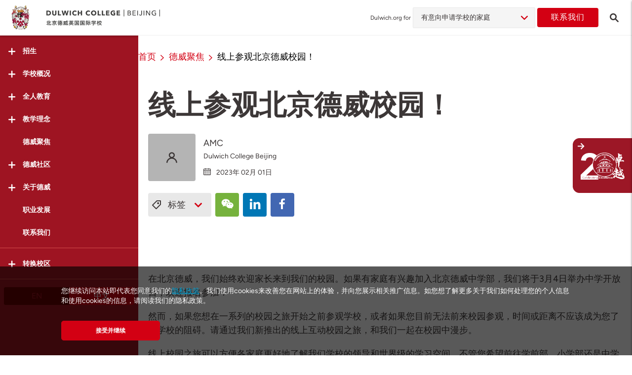

--- FILE ---
content_type: text/html; charset=UTF-8
request_url: https://beijing.dulwich.org/zh/dulwich-life/virtual-tour
body_size: 22275
content:
<!DOCTYPE html>
<html lang="zh-Hans" class="no-js">

<head>
    <meta charset="utf-8">
    <meta http-equiv="X-UA-Compatible" content="IE=edge">
    <meta name="viewport" content="width=device-width, initial-scale=1, maximum-scale=1, user-scalable=no">
    <meta http-equiv="Content-Security-Policy" content="upgrade-insecure-requests">

    
    <title>    线上参观北京德威校园！ | 北京德威英国国际学校
</title>

    <meta name="description" content="请通过我们新推出的线上互动校园之旅，和我们一起在校园中漫步。">
    <meta name="keywords" content="虚拟参观，校园，北京德威，互动">

    <meta name="csrf-token" content="pfh79HZA6spI2rkBKJCRe8JHvL0DR4RMytVvexB1">

            <meta property="og:url" content="https://beijing.dulwich.org/zh/dulwich-life/virtual-tour">
        <meta property="og:type" content="article">
        <meta property="og:title" content="    线上参观北京德威校园！ | 北京德威英国国际学校
">
        <meta property="og:description" content="请通过我们新推出的线上互动校园之旅，和我们一起在校园中漫步。">
        <meta property="og:image" content="https://assets.dulwich.org/thumbs/articles/fit/600x324/vt-2-20230202-082445-141.jpg">
    
        <link rel="canonical" href="https://beijing.dulwich.org/zh/dulwich-life/virtual-tour">
    
                                    <link rel="alternate" href="https://beijing.dulwich.org/dulwich-life/virtual-tour" hreflang="en">
                                            <link rel="alternate" href="https://beijing.dulwich.org/zh/dulwich-life/virtual-tour" hreflang="zh-Hans">
                        
    
    
    


    <script src="https://www.googleoptimize.com/optimize.js?id=OPT-T9VTV3M"></script>

        <link rel="dns-prefetch" href="https://www.dulwich.org/zh">
            <link rel="dns-prefetch" href="https://seoul.dulwich.org/zh">
            <link rel="dns-prefetch" href="https://shanghai-pudong.dulwich.org/zh">
            <link rel="dns-prefetch" href="https://shanghai-puxi.dulwich.org/zh">
            <link rel="dns-prefetch" href="https://singapore.dulwich.org/zh">
            <link rel="dns-prefetch" href="https://suzhou.dulwich.org/zh">
            <link rel="dns-prefetch" href="https://suzhou-high-school.dulwich.org/zh">
            <link rel="dns-prefetch" href="https://hengqin-high-school.dulwich.org/zh">
                <script type="text/javascript" src="https://app.jingsocial.com/open/js/jingCTA/1.0.0/sdkEntry.js"></script>

    <link rel="shortcut icon" href="https://www.dulwich.org/favicon.ico">
    <script src="https://www.dulwich.org/js/vendor/modernizr-custom.js"></script>
    <!-- Styles -->
    <link rel="stylesheet" href="https://www.dulwich.org/css/main.css?1764583808">

    <!-- Scripts -->
    <script>
        window.Laravel = {"csrfToken":"pfh79HZA6spI2rkBKJCRe8JHvL0DR4RMytVvexB1"}    </script>
    <script>
    (function(i,s,o,g,r,a,m){i['GoogleAnalyticsObject']=r;i[r]=i[r]||function(){
        (i[r].q=i[r].q||[]).push(arguments)},i[r].l=1*new Date();a=s.createElement(o),
            m=s.getElementsByTagName(o)[0];a.async=1;a.src=g;m.parentNode.insertBefore(a,m)
    })(window,document,'script','https://www.google-analytics.com/analytics.js','ga');

    ga('create', 'UA-35249104-1', {'cookieDomain': 'auto', 'siteSpeedSampleRate': 20});
    ga('set', 'dimension1', 'zh');
     ga('set', 'dimension2', 'beijing');      ga('send', 'pageview'); </script>        <!-- fonts.com tracking -->
    <script>
        /*
         This CSS resource incorporates links to font software which is the valuable copyrighted
         property of Monotype Imaging and/or its suppliers. You may not attempt to copy, install,
         redistribute, convert, modify or reverse engineer this font software. Please contact Monotype
         Imaging with any questions regarding Web Fonts:  http://www.fonts.com
         */
        var MTIProjectId='63d81d93-bcaf-4a43-aef9-ef3e65fca307';
        (function() {
            var mtiTracking = document.createElement('script');
            mtiTracking.type='text/javascript';
            mtiTracking.async='true';
            mtiTracking.src='https://www.dulwich.org/js/vendor/fonts.com/mtiFontTrackingCode.js';
            (document.getElementsByTagName('head')[0]||document.getElementsByTagName('body')[0]).appendChild( mtiTracking );
        })();
    </script>

        <!-- Google Tag Manager -->
        <script>(function(w,d,s,l,i){w[l]=w[l]||[];w[l].push({'gtm.start':
                    new Date().getTime(),event:'gtm.js'});var f=d.getElementsByTagName(s)[0],
                j=d.createElement(s),dl=l!='dataLayer'?'&l='+l:'';j.async=true;j.src=
                'https://www.googletagmanager.com/gtm.js?id='+i+dl;f.parentNode.insertBefore(j,f);
            })(window,document,'script','dataLayer','GTM-KC29SPB');</script>
        <!-- End Google Tag Manager -->

            <meta name="baidu-site-verification" content="FgEqZATC4K" />
                            <!-- Schema Markup hengqin script -->
          
      <script type='module' async='' src='https://ask.ai.finalsite.com/chatbot/static/widget.js'></script>
</head>
<body class="school zh school-page " data-is-https="1" data-site="beijing">

<!-- Google Tag Manager (noscript) -->
<noscript><iframe src="https://www.googletagmanager.com/ns.html?id=GTM-KC29SPB"
                  height="0" width="0" style="display:none;visibility:hidden"></iframe></noscript>
<!-- End Google Tag Manager (noscript) -->


        <div class="page-wrapper">
            <div class="page">
                    <header class="page-header landing-page-header">
    <div class="headerTop-container js-header-view">
    <div class="header-spacing has-prospective-dd"></div>
    <div class="header landing-page-desktop-header js-landing-page-desktop-header flex-container has-prospective-dd ">
        <div class="left-sec">
            <div class="left-sec-logo">
                                <span class="button-menu-icon icon-menu-open js-menu-trigger"></span>
                                <a href="/">
                    <img src="https://www.dulwich.org/images/logos/crest-logo.svg" class="crest-logo " alt="Dulwich crest Logo">
                </a>
            </div>

            <div class="left-sec-logo-txt l-tablet-large-none ">
                <a href="https://beijing.dulwich.org/zh">
                    <img src="https://assets.dulwich.org/schools/2022-web-dcb-cn-left-aligned-20220614-221745-423.svg" alt="北京德威英国国际学校">
                </a>
            </div>







            

        </div>
        <div class="right-sec">
                            
                        <div class="grp-prospective js-grp-prospective">
                            <label class="lbl-testprospective"> Dulwich.org for</label>
                            <div class="select-wrapper">
                                <ul class="select-prospective js-select-prospective">
                                    <li class="parent">
                                                                                                                                                                                                                                                                                                                                                                                                                                                                                                                                                                                                                
                                                                                    <span> 有意向申请学校的家庭 </span>
                                        
                                            <ul class="js-pros-drop sub-drop ">
                                                                                                                                                                                                                                                                                                                                                                                                                                                                                                                    <li><a href="https://beijing.dulwich.org/zh/current-families"> 在读学生的家庭 </a></li>
                                                                                                                                                                                    
                                                        

                                                                                                                                                                                                                                                                                                                                                                                                                                                                                                                        <li><a href="https://beijing.dulwich.org/zh/working-at-dulwich"> 职业发展 </a></li>
                                                                                                                                                                                    
                                                        

                                                                                                                                                                                                                                                                                                                                                                                                                                                                                                                                                                                                                                                                                                                                                                                                                                                                                                                                                                                                                                                                                                                                                                                                                                                                                                                                                                                                                                                                                        <li><a href="https://beijing.dulwich.org/zh/worldwise-alumni-network"> 校友 </a></li>
                                                                                                                                                                                                                                                                                                        
                                                        

                                                                                                                                                                                                                                                                                                                                                                                                                                                                                                                        <li><a href="https://beijing.dulwich.org/zh/university-representatives"> 大学代表 </a></li>
                                                                                                                                                                                    
                                                        

                                                                                                                                                </ul>
                                    </li>
                                </ul>
                            </div>
                            <!-- <i class="fa fa-angle-down"></i> -->
                        </div>

                                                     <a href="https://beijing.dulwich.org/zh/contact" class="btn btn--primary btn-contact l-offset-xs-right l-tablet-none"> 联系我们 </a>
                 <p class="landing-header-search icon-search l-tablet-none js-search-trigger"><a href="https://beijing.dulwich.org/zh/search"></a></p>
                        
                    </div>
    </div>
</div>
</header>



<div class="page-header-hidden is-hidden-desktop__menu" aria-hidden="true">
        <div class="container">
        <div class="page-brand-container">
            <a href="#" class="page-brand__logo"></a>
            <div class="page-brand__copy">
                <a href="#">
                    <img class="page-brand__copy__img" src="https://www.dulwich.org/images/logos/group-logo-text.svg" alt="Group Logo">
                </a>
            </div>
        </div>
    </div>
    
    </div>
                <main class="page-content l-no-inset-bottom">
                    <div class="landing-page">

                          <div class="sidebar">
    <div class="sidebar-inner">
        <div class="sidebar-sticky">
            <div class="sidebar-header">
                <p class="button-menu-icon-open icon-menu-close  js-menu-trigger-close"></p>
                <a href="https://beijing.dulwich.org/zh">
                    <img src="/images/logos/crest-logo.svg" class="crest-logo" data-aos="fade-up" alt="Dulwich Logo">
                </a>
            </div>
            <div class="sidebar-nav">
                                    
                                            <div class="nav-item js-accordion ">
                            <div class="nav-item__inner js-accordion__trigger " data-aos="fade-up" data-aos-delay="50">
                                <i class="icon-plus-smooth"></i>
                                <span class="nav-text"> 招生 </span>
                            </div>
                                                            <div class="sub-nav js-accordion-content ">
                                                                                                                    <a href="https://beijing.dulwich.org/zh/admissions/admissions-overview"  class="nav-item ">
                                            <div class="nav-item__inner" data-aos="fade-up" data-aos-delay="100">
                                                <span class="nav-text"> 招生概览 </span>
                                            </div>
                                        </a>
                                                                                                                    <a href="https://beijing.dulwich.org/zh/admissions/enquire"  class="nav-item ">
                                            <div class="nav-item__inner" data-aos="fade-up" data-aos-delay="100">
                                                <span class="nav-text"> 咨询 </span>
                                            </div>
                                        </a>
                                                                                                                    <a href="https://beijing.dulwich.org/zh/admissions/apply-now"  class="nav-item ">
                                            <div class="nav-item__inner" data-aos="fade-up" data-aos-delay="100">
                                                <span class="nav-text"> 申请 </span>
                                            </div>
                                        </a>
                                                                                                                    <a href="https://beijing.dulwich.org/zh/admissions/open-day"  class="nav-item ">
                                            <div class="nav-item__inner" data-aos="fade-up" data-aos-delay="100">
                                                <span class="nav-text"> 开放日 </span>
                                            </div>
                                        </a>
                                                                                                                    <a href="https://beijing.dulwich.org/zh/admissions/book-a-tour"  class="nav-item ">
                                            <div class="nav-item__inner" data-aos="fade-up" data-aos-delay="100">
                                                <span class="nav-text"> 预约探校 </span>
                                            </div>
                                        </a>
                                                                                                                    <a href="https://virtualtour.dulwich.org/beijing?utm_source=website&amp;utm_medium=mainmenu&amp;utm_campaign=virtualtour" target="_blank" class="nav-item ">
                                            <div class="nav-item__inner" data-aos="fade-up" data-aos-delay="100">
                                                <span class="nav-text"> 校园导览 </span>
                                            </div>
                                        </a>
                                                                    </div>
                                                    </div>
                                                        
                                            <div class="nav-item js-accordion ">
                            <div class="nav-item__inner js-accordion__trigger " data-aos="fade-up" data-aos-delay="100">
                                <i class="icon-plus-smooth"></i>
                                <span class="nav-text"> 学校概况 </span>
                            </div>
                                                            <div class="sub-nav js-accordion-content ">
                                                                                                                    <a href="https://beijing.dulwich.org/zh/our-college/from-our-head-of-college"  class="nav-item ">
                                            <div class="nav-item__inner" data-aos="fade-up" data-aos-delay="100">
                                                <span class="nav-text"> 校长寄语 </span>
                                            </div>
                                        </a>
                                                                                                                    <a href="https://beijing.dulwich.org/zh/our-college/school-heritage"  class="nav-item ">
                                            <div class="nav-item__inner" data-aos="fade-up" data-aos-delay="100">
                                                <span class="nav-text"> 学校传统 </span>
                                            </div>
                                        </a>
                                                                                                                    <a href="https://beijing.dulwich.org/zh/our-college/guiding-statements"  class="nav-item ">
                                            <div class="nav-item__inner" data-aos="fade-up" data-aos-delay="100">
                                                <span class="nav-text"> 办学宗旨 </span>
                                            </div>
                                        </a>
                                                                                                                    <a href="https://beijing.dulwich.org/zh/our-college/sustainability-and-global-citizenship"  class="nav-item ">
                                            <div class="nav-item__inner" data-aos="fade-up" data-aos-delay="100">
                                                <span class="nav-text"> 可持续发展与全球公民意识 </span>
                                            </div>
                                        </a>
                                                                                                                    <a href="https://beijing.dulwich.org/zh/our-college/development-plan"  class="nav-item ">
                                            <div class="nav-item__inner" data-aos="fade-up" data-aos-delay="100">
                                                <span class="nav-text"> 北京德威发展计划 </span>
                                            </div>
                                        </a>
                                                                                                                    <a href="https://beijing.dulwich.org/zh/our-college/academic-results"  class="nav-item ">
                                            <div class="nav-item__inner" data-aos="fade-up" data-aos-delay="100">
                                                <span class="nav-text"> 学术成果 </span>
                                            </div>
                                        </a>
                                                                                                                    <a href="https://beijing.dulwich.org/zh/our-college/our-school-calendar"  class="nav-item ">
                                            <div class="nav-item__inner" data-aos="fade-up" data-aos-delay="100">
                                                <span class="nav-text"> 学校日历 </span>
                                            </div>
                                        </a>
                                                                                                                    <a href="https://beijing.dulwich.org/zh/our-college/safeguarding"  class="nav-item ">
                                            <div class="nav-item__inner" data-aos="fade-up" data-aos-delay="100">
                                                <span class="nav-text"> 儿童保护 </span>
                                            </div>
                                        </a>
                                                                                                                    <a href="https://beijing.dulwich.org/zh/our-college/facilities"  class="nav-item ">
                                            <div class="nav-item__inner" data-aos="fade-up" data-aos-delay="100">
                                                <span class="nav-text"> 校园设施 </span>
                                            </div>
                                        </a>
                                                                                                                    <a href="https://beijing.dulwich.org/zh/our-college/air-quality-management"  class="nav-item ">
                                            <div class="nav-item__inner" data-aos="fade-up" data-aos-delay="100">
                                                <span class="nav-text"> 空气质量管理 </span>
                                            </div>
                                        </a>
                                                                                                                    <a href="https://beijing.dulwich.org/zh/our-college/affiliations-accreditations"  class="nav-item ">
                                            <div class="nav-item__inner" data-aos="fade-up" data-aos-delay="100">
                                                <span class="nav-text"> 合作与认证 </span>
                                            </div>
                                        </a>
                                                                                                                    <a href="https://beijing.dulwich.org/zh/our-college/governance"  class="nav-item ">
                                            <div class="nav-item__inner" data-aos="fade-up" data-aos-delay="100">
                                                <span class="nav-text"> 管理架构 </span>
                                            </div>
                                        </a>
                                                                    </div>
                                                    </div>
                                                        
                                            <div class="nav-item js-accordion ">
                            <div class="nav-item__inner js-accordion__trigger " data-aos="fade-up" data-aos-delay="150">
                                <i class="icon-plus-smooth"></i>
                                <span class="nav-text"> 全人教育 </span>
                            </div>
                                                            <div class="sub-nav js-accordion-content ">
                                                                                                                    <a href="https://beijing.dulwich.org/zh/holistic-curriculum/educational-pillars"  class="nav-item ">
                                            <div class="nav-item__inner" data-aos="fade-up" data-aos-delay="100">
                                                <span class="nav-text"> 教育支柱 </span>
                                            </div>
                                        </a>
                                                                                                                    <a href="https://beijing.dulwich.org/zh/holistic-curriculum/ducks"  class="nav-item ">
                                            <div class="nav-item__inner" data-aos="fade-up" data-aos-delay="100">
                                                <span class="nav-text"> 学前部 </span>
                                            </div>
                                        </a>
                                                                                                                    <a href="https://beijing.dulwich.org/zh/holistic-curriculum/junior-school-ages-7-to-11"  class="nav-item ">
                                            <div class="nav-item__inner" data-aos="fade-up" data-aos-delay="100">
                                                <span class="nav-text"> 小学部 </span>
                                            </div>
                                        </a>
                                                                                                                    <a href="https://beijing.dulwich.org/zh/holistic-curriculum/senior-school-ages-11-to-18"  class="nav-item ">
                                            <div class="nav-item__inner" data-aos="fade-up" data-aos-delay="100">
                                                <span class="nav-text"> 中学部 </span>
                                            </div>
                                        </a>
                                                                                                                    <a href="https://beijing.dulwich.org/zh/holistic-curriculum/mandarin"  class="nav-item ">
                                            <div class="nav-item__inner" data-aos="fade-up" data-aos-delay="100">
                                                <span class="nav-text"> 中文 </span>
                                            </div>
                                        </a>
                                                                                                                    <a href="https://beijing.dulwich.org/zh/holistic-curriculum/stem-se21"  class="nav-item ">
                                            <div class="nav-item__inner" data-aos="fade-up" data-aos-delay="100">
                                                <span class="nav-text"> STEAM/SE21 </span>
                                            </div>
                                        </a>
                                                                                                                    <a href="https://beijing.dulwich.org/zh/holistic-curriculum/visual-performing-arts"  class="nav-item ">
                                            <div class="nav-item__inner" data-aos="fade-up" data-aos-delay="100">
                                                <span class="nav-text"> 视觉与表演艺术 </span>
                                            </div>
                                        </a>
                                                                                                                    <a href="https://beijing.dulwich.org/zh/holistic-curriculum/sports"  class="nav-item ">
                                            <div class="nav-item__inner" data-aos="fade-up" data-aos-delay="100">
                                                <span class="nav-text"> 运动 </span>
                                            </div>
                                        </a>
                                                                                                                    <a href="https://beijing.dulwich.org/zh/holistic-curriculum/co-curricular-activities"  class="nav-item ">
                                            <div class="nav-item__inner" data-aos="fade-up" data-aos-delay="100">
                                                <span class="nav-text"> 联课活动 </span>
                                            </div>
                                        </a>
                                                                                                                    <a href="https://beijing.dulwich.org/zh/holistic-curriculum/ignite-switzerland-programme"  class="nav-item ">
                                            <div class="nav-item__inner" data-aos="fade-up" data-aos-delay="100">
                                                <span class="nav-text"> Ignite: Switzerland </span>
                                            </div>
                                        </a>
                                                                                                                    <a href="https://beijing.dulwich.org/zh/holistic-curriculum/worldwise-events"  class="nav-item ">
                                            <div class="nav-item__inner" data-aos="fade-up" data-aos-delay="100">
                                                <span class="nav-text"> 智胜全球活动 </span>
                                            </div>
                                        </a>
                                                                    </div>
                                                    </div>
                                                        
                                            <div class="nav-item js-accordion ">
                            <div class="nav-item__inner js-accordion__trigger " data-aos="fade-up" data-aos-delay="200">
                                <i class="icon-plus-smooth"></i>
                                <span class="nav-text"> 教学理念 </span>
                            </div>
                                                            <div class="sub-nav js-accordion-content ">
                                                                                                                    <a href="https://beijing.dulwich.org/zh/how-we-teach-and-learn/learning-principles"  class="nav-item ">
                                            <div class="nav-item__inner" data-aos="fade-up" data-aos-delay="100">
                                                <span class="nav-text"> 学习原理 </span>
                                            </div>
                                        </a>
                                                                                                                    <a href="https://beijing.dulwich.org/zh/how-we-teach-and-learn/wellbeing"  class="nav-item ">
                                            <div class="nav-item__inner" data-aos="fade-up" data-aos-delay="100">
                                                <span class="nav-text"> 身心健康 </span>
                                            </div>
                                        </a>
                                                                                                                    <a href="https://beijing.dulwich.org/zh/how-we-teach-and-learn/learning-principles-and-innovation"  class="nav-item ">
                                            <div class="nav-item__inner" data-aos="fade-up" data-aos-delay="100">
                                                <span class="nav-text"> 教育创新 </span>
                                            </div>
                                        </a>
                                                                                                                    <a href="https://beijing.dulwich.org/zh/how-we-teach-and-learn/university-careers-counselling"  class="nav-item ">
                                            <div class="nav-item__inner" data-aos="fade-up" data-aos-delay="100">
                                                <span class="nav-text"> 升学和职业发展辅导 </span>
                                            </div>
                                        </a>
                                                                    </div>
                                                    </div>
                                                        
                                            <a href="https://beijing.dulwich.org/zh/dulwich-life"  class="nav-item is-active">
                            <div class="nav-item__inner" data-aos="fade-up" data-aos-delay="250">
                                <span class="nav-text"> 德威聚焦 </span>
                            </div>
                        </a>
                                                        
                                            <div class="nav-item js-accordion ">
                            <div class="nav-item__inner js-accordion__trigger " data-aos="fade-up" data-aos-delay="300">
                                <i class="icon-plus-smooth"></i>
                                <span class="nav-text"> 德威社区 </span>
                            </div>
                                                            <div class="sub-nav js-accordion-content ">
                                                                                                                    <a href="https://beijing.dulwich.org/zh/community/teachers"  class="nav-item ">
                                            <div class="nav-item__inner" data-aos="fade-up" data-aos-delay="100">
                                                <span class="nav-text"> 教师团队 </span>
                                            </div>
                                        </a>
                                                                                                                    <a href="https://beijing.dulwich.org/zh/community/friends-of-dulwich"  class="nav-item ">
                                            <div class="nav-item__inner" data-aos="fade-up" data-aos-delay="100">
                                                <span class="nav-text"> 德威之友 </span>
                                            </div>
                                        </a>
                                                                                                                    <a href="https://beijing.dulwich.org/zh/community/alumni"  class="nav-item ">
                                            <div class="nav-item__inner" data-aos="fade-up" data-aos-delay="100">
                                                <span class="nav-text"> 校友 </span>
                                            </div>
                                        </a>
                                                                                                                    <a href="https://beijing.dulwich.org/zh/community/collaborations"  class="nav-item ">
                                            <div class="nav-item__inner" data-aos="fade-up" data-aos-delay="100">
                                                <span class="nav-text"> 协作 </span>
                                            </div>
                                        </a>
                                                                    </div>
                                                    </div>
                                                        
                                            <div class="nav-item js-accordion ">
                            <div class="nav-item__inner js-accordion__trigger " data-aos="fade-up" data-aos-delay="350">
                                <i class="icon-plus-smooth"></i>
                                <span class="nav-text"> 关于德威 </span>
                            </div>
                                                            <div class="sub-nav js-accordion-content ">
                                                                                                                    <a href="https://beijing.dulwich.org/zh/about-dulwich/vision-and-values"  class="nav-item ">
                                            <div class="nav-item__inner" data-aos="fade-up" data-aos-delay="100">
                                                <span class="nav-text"> 愿景 </span>
                                            </div>
                                        </a>
                                                                                                                    <a href="https://beijing.dulwich.org/zh/about-dulwich/our-origins"  class="nav-item ">
                                            <div class="nav-item__inner" data-aos="fade-up" data-aos-delay="100">
                                                <span class="nav-text"> 源起 </span>
                                            </div>
                                        </a>
                                                                                                                    <a href="https://beijing.dulwich.org/zh/about-dulwich/education-team"  class="nav-item ">
                                            <div class="nav-item__inner" data-aos="fade-up" data-aos-delay="100">
                                                <span class="nav-text"> 教育团队 </span>
                                            </div>
                                        </a>
                                                                                                                    <a href="https://beijing.dulwich.org/zh/about-dulwich/the-network-effect"  class="nav-item ">
                                            <div class="nav-item__inner" data-aos="fade-up" data-aos-delay="100">
                                                <span class="nav-text"> 学校大家庭的优势 </span>
                                            </div>
                                        </a>
                                                                    </div>
                                                    </div>
                                                        
                                            <a href="https://beijing.dulwich.org/zh/working-at-dulwich"  class="nav-item ">
                            <div class="nav-item__inner" data-aos="fade-up" data-aos-delay="400">
                                <span class="nav-text"> 职业发展 </span>
                            </div>
                        </a>
                                                        
                                            <a href="https://beijing.dulwich.org/zh/contact" target="_blank" class="nav-item ">
                            <div class="nav-item__inner" data-aos="fade-up" data-aos-delay="450">
                                <span class="nav-text"> 联系我们 </span>
                            </div>
                        </a>
                                                </div>

            
            <div class="sidebar-nav">
                <div class="nav-item js-accordion">
                    <div class="nav-item__inner js-accordion__trigger" data-aos="fade-up">
                        <i class="icon-plus-smooth"></i>
                        <span class="nav-text"> 转换校区 </span>
                    </div>
                    <div class="sub-nav js-accordion-content">

                        <a href="https://www.dulwich.org/zh" class="sidebar-list-title nav-item">
                            <div class="nav-item__inner">
                                <span class="nav-text"> 国际学校 </span>
                            </div>
                        </a>

                                                    <a href="https://beijing.dulwich.org/zh" class="nav-item">
                                <div class="nav-item__inner" data-aos="fade-up">
                                    <span class="nav-text"> 北京 </span>
                                </div>
                            </a>
                                                    <a href="https://seoul.dulwich.org/zh" class="nav-item">
                                <div class="nav-item__inner" data-aos="fade-up">
                                    <span class="nav-text"> 首尔 </span>
                                </div>
                            </a>
                                                    <a href="https://shanghai-pudong.dulwich.org/zh" class="nav-item">
                                <div class="nav-item__inner" data-aos="fade-up">
                                    <span class="nav-text"> 上海浦东 </span>
                                </div>
                            </a>
                                                    <a href="https://shanghai-puxi.dulwich.org/zh" class="nav-item">
                                <div class="nav-item__inner" data-aos="fade-up">
                                    <span class="nav-text"> 上海浦西 </span>
                                </div>
                            </a>
                                                    <a href="https://singapore.dulwich.org/zh" class="nav-item">
                                <div class="nav-item__inner" data-aos="fade-up">
                                    <span class="nav-text"> 新加坡 </span>
                                </div>
                            </a>
                                                    <a href="https://suzhou.dulwich.org/zh" class="nav-item">
                                <div class="nav-item__inner" data-aos="fade-up">
                                    <span class="nav-text"> 苏州 </span>
                                </div>
                            </a>
                        
                        <a href="https://www.dulwich.org/zh" class="sidebar-list-title nav-item">
                            <div class="nav-item__inner" data-aos="fade-up">
                                <span class="nav-text">国际高中项目</span>
                            </div>
                        </a>

                                                    <a href="https://suzhou-high-school.dulwich.org/zh" class="nav-item">
                                <div class="nav-item__inner" data-aos="fade-up">
                                    <span class="nav-text"> 苏州 </span>
                                </div>
                            </a>
                                                    <a href="https://hengqin-high-school.dulwich.org/zh" class="nav-item">
                                <div class="nav-item__inner" data-aos="fade-up">
                                    <span class="nav-text"> 横琴 </span>
                                </div>
                            </a>
                        















                        
                        
                        
                        
                        







                        <a href="https://www.dehong.cn/zh" class="sidebar-list-title nav-item">
                            <div class="nav-item__inner" data-aos="fade-up">
                                <span class="nav-text">姐妹学校</span>
                            </div>
                        </a>

                        <a href=https://shanghai.dehong.cn/zh class="nav-item">
                            <div class="nav-item__inner" data-aos="fade-up">
                                <span class="nav-text">上海德闳</span>
                            </div>
                        </a>
                        <a href=https://beijing.dehong.cn/zh class="nav-item">
                            <div class="nav-item__inner" data-aos="fade-up">
                                <span class="nav-text">北京德闳</span>
                            </div>
                        </a>
                        <a href=https://xian.dehong.cn/zh class="nav-item">
                            <div class="nav-item__inner" data-aos="fade-up">
                                <span class="nav-text">西安德闳</span>
                            </div>
                        </a>
                        <div class="l-offset-s-btm"></div>
                    </div>
                </div>
            </div>
            
                            <div class="btn-lang-container" data-aos="fade-up" data-aos-delay="300">
                                            
                                                            <a href="https://beijing.dulwich.org/zh/switch-locale/en" class="btn--lang"> EN </a>
                            
                                                                    
                                                            <span class="btn--lang active"> 中文 </span>
                            
                                                            </div>
            
        </div>
    </div>
</div>

                        <div class="main-group-content">
                            <div class="main-content-inner">
                                <div class="article">
        <header class="article-header">
            <div class="article-header__nav">
                <div class="container--s breadcrumb-container">
        
        <ol class="breadcrumb">
        
                            <li class="breadcrumb-item"><a href="https://beijing.dulwich.org/zh">首页</a></li>
            
        
                            <li class="breadcrumb-item"><a href="https://beijing.dulwich.org/zh/dulwich-life">德威聚焦</a></li>
            
        
                            <li class="breadcrumb-item active">线上参观北京德威校园！</li>
            
                </ol>
        
    </div>


            </div>

            <div class="block-container container--s l-no-offset-btm">

                <h1 class="article-title text--black l-offset-s-btm"> 线上参观北京德威校园！</h1>

                
                <div class="author-box l-offset-xs-btm">
                                                                    <span class="profile-img">
                            <i class="icon-user"></i>
                        </span>
                        

                        <div class="info">
                            <div class="name"> AMC</div>
                            <div class="role"> Dulwich College Beijing </div>
                            <time class="post-date" datetime="2023-02-01 03:26:36">
                                <i class="icon-calendar"></i>
                                2023年 02月 01日</time>
                        </div>
                                </div>

                <div class="tags-listing-container js-tags-listing-container">
                    <div>
                        
                        <span class="js-tags-trigger tags-trigger">
                            <i class="icon-tag"></i>
                            标签
                            <i class="icon-chevron-down"></i>
                        </span>
                        

                        <div class="btn-group">



        <a href="#" class="btn-square-social wechat js-wechat-share-open js-social-share" data-social-type="wechat">
            <i class="icon-wechat"></i>
        </a>
        <a href="https://www.linkedin.com/shareArticle?url=https%3A%2F%2Fbeijing.dulwich.org%2Fzh%2Fdulwich-life%2Fvirtual-tour%3Futm_source%3Dlinkedin%26utm_medium%3Dsocial%26utm_campaign%3Dwebsite_sharing_buttons&amp;mini=1&amp;title=%E7%BA%BF%E4%B8%8A%E5%8F%82%E8%A7%82%E5%8C%97%E4%BA%AC%E5%BE%B7%E5%A8%81%E6%A0%A1%E5%9B%AD%EF%BC%81&amp;summary=%E8%AF%B7%E9%80%9A%E8%BF%87%E6%88%91%E4%BB%AC%E6%96%B0%E6%8E%A8%E5%87%BA%E7%9A%84%E7%BA%BF%E4%B8%8A%E4%BA%92%E5%8A%A8%E6%A0%A1%E5%9B%AD%E4%B9%8B%E6%97%85%EF%BC%8C%E5%92%8C%E6%88%91%E4%BB%AC%E4%B8%80%E8%B5%B7%E5%9C%A8%E6%A0%A1%E5%9B%AD%E4%B8%AD%E6%BC%AB%E6%AD%A5%E3%80%82&amp;source=%E5%BE%B7%E5%A8%81%E5%9B%BD%E9%99%85%E6%95%99%E8%82%B2%E9%9B%86%E5%9B%A2"
           target="_blank"
           class="btn-square-social linkedin js-social-share"
           data-social-type="linkedin"
        >
            <i class="icon-linkedin"></i>
        </a>
        <a href="https://www.facebook.com/dialog/feed?app_id=1937030966514816&amp;display=page&amp;link=https%3A%2F%2Fbeijing.dulwich.org%2Fzh%2Fdulwich-life%2Fvirtual-tour%3Futm_source%3Dfacebook%26utm_medium%3Dsocial%26utm_campaign%3Dwebsite_sharing_buttons" target="_blank" class="btn-square-social facebook js-social-share" data-social-type="facebook">
            <i class="icon-facebook"></i>
        </a>
    </div>


                    </div>


                        <div class="tags-listing">
                            <div class="article-tags full-width">

  
        
            <a href="https://beijing.dulwich.org/zh/dulwich-life/?tags=news-and-events" class="tag">
            <span>#新闻与活动</span>
            </a>

        
            <a href="https://beijing.dulwich.org/zh/dulwich-life/?tags=DulwichBeijing" class="tag">
            <span>#北京德威英国国际学校</span>
            </a>

             
    </div>
                        </div>


                </div>

            </div>
        </header>

        
        <div class="block-container container--s">
                    <div class="block-container block-copy container--s" >
   <div>
                  <div>
                  <p>在北京德威，我们始终欢迎家长来到我们的校园。如果有家庭有兴趣加入北京德威中学部，我们将于3月4日举办中学开放日，欢迎报名参加！</p>

<p>然而，如果您想在一系列的校园之旅开始之前参观学校，或者如果您目前无法前来校园参观，时间或距离不应该成为您了解学校的阻碍。请通过我们新推出的线上互动校园之旅，和我们一起在校园中漫步。</p>

<p>线上校园之旅可以方便各家庭更好地了解我们学校的领导和世界级的学习空间。不管您希望前往学前部、小学部还是中学部，在前往您选择的学校之前，北京德威校长柯睿林（Anthony Coles）热情欢迎您的到来，并开始您的探索。您可以在自己方便的时间，在舒适的家中，通过互动方式欣赏我们的精彩校园。</p>
        </div>
            </div>
</div>
                    <div class="block-container container--s l-inset-xs-top l-inset-xs-btm" >
        <img src="https://assets.dulwich.org/blocks/92232/p/image/virtual-tour1.jpg" alt="北京德威虚拟校园" class="img-max-width left">
        <span class="l-inset-xms text--black text--xxxsloc"></span>
    </div>
                    <div class="block-container block-copy container--s" >
   <div>
                  <div>
                  <p>我们的校园内配备了卓越的设施，包括两个运动气膜、一个多功能运动馆、六个网球场、一个国际足联（FIFA）评级两星级足球场、一个天然草地橄榄球场和北京唯一的板球场。</p>
        </div>
            </div>
</div>
                    <div class="block-container container--s l-inset-xs-top l-inset-xs-btm" >
        <img src="https://assets.dulwich.org/blocks/92234/p/image/virtual-tour2-20230202-082908-969.jpg" alt="北京德威虚拟校园" class="img-max-width left">
        <span class="l-inset-xms text--black text--xxxsloc"></span>
    </div>
                    <div class="block-container block-copy container--s" >
   <div>
                  <div>
                  <p>我们还拥有两个可容纳1000多人的剧院、两个可提供更私密演出空间的黑匣子剧院、宽敞的音乐室、用于音乐制作的机房、设备齐全的广播工作室、光线充足且通风良好的艺术室和三个资源丰富的图书馆，配备了70000多套书籍。</p>
        </div>
            </div>
</div>
                    <div class="block-container container--s l-inset-xs-top l-inset-xs-btm" >
        <img src="https://assets.dulwich.org/blocks/92236/p/image/virtual-tour3.jpg" alt="DCB virtual tour" class="img-max-width left">
        <span class="l-inset-xms text--black text--xxxsloc"></span>
    </div>
                    <div class="block-container block-copy container--s" >
   <div>
                  <div>
                  <p>在北京德威，学生始终是第一位，这意味着我们的学习环境是为适应孩子的教育而设计的，而不是要求学生去适应环境。在这样的环境里，学生会更积极参与、尝试挑战，并能够独立和协作地思考自己的学习旅程，从而充分发挥自己的潜力，实现&ldquo;心怀世界，睿引未来&rdquo;。</p>
        </div>
            </div>
</div>
                    <div class="block-container container--s" >
        <div class="btn-group center">

                                        
                                
                <a class="btn-group__item btn btn--full--tablet
                    btn--primary
                                        "
                                         href="https://virtualtour.dulwich.org/beijing?utm_source=website&amp;utm_medium=mainmenu&amp;utm_campaign=virtualtour" data-href="[线上参观北京德威校园！ - 虚拟校园导览] - https://virtualtour.dulwich.org/beijing?utm_source=website&amp;utm_medium=mainmenu&amp;utm_campaign=virtualtour"
                    >虚拟校园导览
                </a>
                                    </div>
    </div>
                </div>


        <div class="block-container container--s">
            <div class="content-container-narrow">
                                    <div class="text--black l-offset-xxxs-btm text--left">标签</div>

<div class="article-tags full-width">

  
        
            <a href="https://beijing.dulwich.org/zh/dulwich-life/?tags=news-and-events" class="tag">
            <span>#新闻与活动</span>
            </a>

        
            <a href="https://beijing.dulwich.org/zh/dulwich-life/?tags=DulwichBeijing" class="tag">
            <span>#北京德威英国国际学校</span>
            </a>

             
    </div>
                            </div>

            <div class="btn-group btn-box-right is-hidden-tablet l-no-inset">

    <a href="#" class="btn btn--pill btn--wechat btn--icon btn--full--tablet btn-group__item btn-group__item--small js-wechat-share-open js-social-share" data-social-type="wechat"><span class="is-hidden-tablet">分享到</span> <span class="is-hidden-desktop"> 分享到 </span></a>
    <a href="https://www.linkedin.com/shareArticle?url=https%3A%2F%2Fbeijing.dulwich.org%2Fzh%2Fdulwich-life%2Fvirtual-tour%3Futm_source%3Dlinkedin%26utm_medium%3Dsocial%26utm_campaign%3Dwebsite_sharing_buttons&amp;mini=1&amp;title=%E7%BA%BF%E4%B8%8A%E5%8F%82%E8%A7%82%E5%8C%97%E4%BA%AC%E5%BE%B7%E5%A8%81%E6%A0%A1%E5%9B%AD%EF%BC%81&amp;summary=%E8%AF%B7%E9%80%9A%E8%BF%87%E6%88%91%E4%BB%AC%E6%96%B0%E6%8E%A8%E5%87%BA%E7%9A%84%E7%BA%BF%E4%B8%8A%E4%BA%92%E5%8A%A8%E6%A0%A1%E5%9B%AD%E4%B9%8B%E6%97%85%EF%BC%8C%E5%92%8C%E6%88%91%E4%BB%AC%E4%B8%80%E8%B5%B7%E5%9C%A8%E6%A0%A1%E5%9B%AD%E4%B8%AD%E6%BC%AB%E6%AD%A5%E3%80%82&amp;source=%E5%BE%B7%E5%A8%81%E5%9B%BD%E9%99%85%E6%95%99%E8%82%B2%E9%9B%86%E5%9B%A2"
       target="_blank"
       class="btn btn--pill btn--linkedin btn--icon btn--full--tablet btn-group__item btn-group__item--small js-social-share"
       data-social-type="linkedin"
    > <span class="is-hidden-tablet">分享到</span> <span class="is-hidden-desktop"> 分享到 </span></a>
    <a href="https://www.facebook.com/dialog/feed?app_id=1937030966514816&amp;display=page&amp;link=https%3A%2F%2Fbeijing.dulwich.org%2Fzh%2Fdulwich-life%2Fvirtual-tour%3Futm_source%3Dfacebook%26utm_medium%3Dsocial%26utm_campaign%3Dwebsite_sharing_buttons" target="_blank" class="btn btn--pill btn--facebook btn--icon btn--full--tablet btn-group__item btn-group__item--small js-social-share" data-social-type="facebook"><span class="is-hidden-tablet">分享到</span> <span class="is-hidden-desktop"> 分享到 </span></a></div>

        </div>


    </div>
                            </div>

                                <footer class="page-footer desktop-landing-page-footer l-tablet-large-none js-footer">
    <div class="container--s line-height0">
        <div class="flex-container l-inset-xxxl-top l-inset-xxxl-btm">
            <div class="flex footer-left-sec">
                <div class="footer-landing-qrcode flex-center-content l-inset-xxxl-btm">
                                                                    <div class="l-offset-xs-right">
                            <img class="footer-qr js-jing-track-qr" src="https://assets.dulwich.org/thumbs/schools/fit/500x500/dNh3gbQj2o0iCOpNIeS0XIuemko7Kz0cghrUhdDW.jpeg" alt="北京德威英国国际学校 WeChat QR code"
                                 data-channel=""
                                 data-category="">
                            <div class="follow-us">
                                微信公众号
                            </div>
                        </div>
                                                                        <div>
                            <img class="footer-qr js-jing-track-qr" src="https://assets.dulwich.org/thumbs/schools/fit/500x500/xhs-qr-code-20251031-100546-270.png" alt="北京德威英国国际学校 WeChat QR code"
                                 data-channel=""
                                 data-category="">
                            <div class="follow-us">
                                小红书专业号
                            </div>
                            </div>
                                                            </div>
                <div class="text--white footer-landing-social-icon">
                    <ul class="page-footer__social">
                                                    <li>
                                <a href="https://www.facebook.com/dulwichbeijing" target="_blank" class="page-footer__social__icon icon-facebook js-social-link" data-social-type="facebook"></a>
                            </li>
                                                                            <li>
                                <a href="https://www.instagram.com/dulwichcollegebeijing/" target="_blank" class="page-footer__social__icon icon-instagram js-social-link" data-social-type="instagram"></a>
                            </li>
                                                                            <li>
                                <a href="https://www.linkedin.com/school/dulwich-college-beijing/" target="_blank" class="page-footer__social__icon icon-linkedin js-social-link" data-social-type="linkedin"></a>
                            </li>
                                                                            <li>
                                <a href="https://www.youku.com/profile/index?uid=UMTg2MTQ5NTk3Mg==" target="_blank" class="page-footer__social__icon youku-icon js-social-link" data-social-type="youku">
                                    <span class="icon-icon-youku"><span class="path1"></span><span class="path2"></span><span class="path3"></span></span>
                                </a>
                            </li>
                                                                            <li>
                                <a href="https://www.youtube.com/channel/UCPAMYCaLqMLdKSTZWfmL-YQ" target="_blank" class="page-footer__social__icon icon-youtube js-social-link" data-social-type="youtube"></a>
                            </li>
                                                                                                <li>
                            <a href="#" class="page-footer__social__icon icon-wechat js-wechat-follow-open js-social-link" data-social-type="wechat"></a>
                        </li>
                                                                        <li>
                            <a href="#" class="page-footer__social__icon icon-Icon-Social-Xiaohongshu js-rednote-follow-open js-social-link" data-social-type="rednote"></a>
                        </li>
                                                                    </ul>
                </div>

                

                <div class="footer-logo-landingpage footer-landing-logo">
                    <img src="https://assets.dulwich.org/schools/2022-dcb-cn-centred-aligned-20220129-160857-874.svg" alt="footer-logo" />
                </div>
            </div>

            <div class="flex">
                <div class="footer-menu-accordion">
                    <ul>
                                                                                                                                                                                                                                                                                                                        <li><a href="https://beijing.dulwich.org/zh/dulwich-life">德威聚焦</a></li>
                                                                                                                                                                                                                                        <li><a href="https://beijing.dulwich.org/zh/working-at-dulwich">职业发展</a></li>
                                                                                                                        <li><a href="https://beijing.dulwich.org/zh/contact" target="_blank">联系我们</a></li>
                                                                            </ul>
                </div>

                <div class="footer-contact-addr l-inset-m-top l-inset-xs-btm text--left">

                    <p class="l-offset-sm-btm"><strong>咨询</strong><br />
                        <a href="/cdn-cgi/l/email-protection#543530393d27273d3b3a277a36313d3e3d3a3314302138233d373c7a3b2633" class="email-link" target="_blank"><span class="__cf_email__" data-cfemail="3e5f5a53574d4d5751504d105c5b57545750597e5a4b5249575d5610514c59">[email&#160;protected]</span></a>
                    </p>

                                            <p class="l-offset-sm-btm"><strong> 北京德威英国国际学校 </strong><br /> 北京德威英国国际学校
北京市顺义区首都机场路89号丽京花园7区
邮编：101300
                                                            <br />
                                <a href="tel:+86 10 6454-9000" class="email-link">+86 10 6454-9000</a>
                                                        <br /><a href="/cdn-cgi/l/email-protection#2342474e4a50504a4c4d500d41464a494a4d446347564f544a404b0d4c5144" class="email-link" target="_blank"><span class="__cf_email__" data-cfemail="b1d0d5dcd8c2c2d8dedfc29fd3d4d8dbd8dfd6f1d5c4ddc6d8d2d99fdec3d6">[email&#160;protected]</span></a>
                        </p>
                                    </div>
                <div class="footer-safequarding l-inset-m-btm text--left">
                    <p><strong>安全保障</strong></p>
                    <p> <p>我们致力于保护所有学生免受任何形式的伤害或虐待。点击<a href="https://beijing.dulwich.org/zh/our-college/safeguarding" target="_blank">此处</a>了解更多。</p> </p>

                    <p class="footer-privacy">
                                                                                    <a href="https://beijing.dulwich.org/zh/privacy-policy">隐私政策</a>
                                                                        </p>
                    <div class="nav-eim-scl text--left">
                        <p>屹珈（EiM）国际教育集团</p>
                        <ul>
                            <li>
                                <a target="_blank" href="https://www.eimglobal.com?utm_source=dulwich.org&amp;utm_medium=footer-link&amp;utm_campaign=eim-family-of-schools">
                                    学校大家庭
                                </a>
                            </li>
                        </ul>
                    </div>
                    <div class="nav-dul-uk text--left">
                        <p>创始学校</p>
                        <ul>
                            <li>
                                <a target="_blank" href="https://www.dulwich.org.uk/?utm_source=dulwich.org&amp;utm_medium=footer-link&amp;utm_campaign=founding-school">
                                    德威公学
                                </a>
                            </li>
                        </ul>
                    </div>
                </div>
            </div>
        </div>
    </div>

    <div class="container--s line-height0">
        <div class="page-footer__copyright_scl footer-text-align">
        <div id="tree-nation-offset-website-dark"></div>
        <div id="tree-nation-offset-website"></div>
            
            &copy; 2026 Dulwich College Management International Limited, or its affiliates
            <br class="l-phablet">
                            <span class="l-phablet-none">-</span>
                <a href="https://beian.miit.gov.cn/#/Integrated/index" target="_blank" class="page-footer__copy">京ICP备18026472号-1</a>
                                    <span class="l-phablet-none">-</span>
            <a href="https://beian.miit.gov.cn" target="_blank" class="page-footer__copy">沪ICP备16016470号-4</a>
            <span class="l-phablet-none">-</span>
            <a href="http://www.beian.gov.cn/portal/registerSystemInfo?recordcode=31010602002392" class="page-footer__copy" target="_blank">
                沪公网安备31010602002392号
            </a>
                        </div>
    </div>
</footer>


<footer class="page-footer mobile-landing-footer l-offset-l-top l-tablet-large js-footer">



            <div class="quick-links js-quick-links">
            <div class="quick-link-list">
                <div class="quick-link-list__title"> 实用链接 </div>
            <ul class="quick-link-list__inner">
                                                    <li><a href="https://dulwichbeijing.openapply.cn/roi?c_campaign=1962"  target="_blank" > 咨询 </a></li>
                                                                        <li><a href="https://beijing.dulwich.org/zh/admissions" > 招生 </a></li>
                                                                        <li><a href="https://beijing.dulwich.org/zh/our-college/our-school-calendar" > 学校日历 </a></li>
                                        </ul>
            </div>
            <a href="#" class="quick-link-trigger js-quick-link-trigger"></a>
        </div>
    
    <div class="container line-height0">
        <div class="footer-logo-dulwich-college">
            <img src="https://assets.dulwich.org/schools/2022-dcb-cn-centred-aligned-20220129-160857-874.svg" alt="footer-logo" />
        </div>

        <div class="line-height0 footer-menu-accordion mobile-menu-container">
            <div class="footer-menu-accordion-mobile">
                <ul>
                                                                                                                                                                                                                                                        <li><a href="https://beijing.dulwich.org/zh/dulwich-life">德威聚焦</a></li>
                                                                                                                                                                                        <li><a href="https://beijing.dulwich.org/zh/working-at-dulwich">职业发展</a></li>
                                                                                                <li><a href="https://beijing.dulwich.org/zh/contact" target="_blank">联系我们</a></li>
                                                            </ul>
            </div>
        </div>

        <div class="footer-contact-addr l-inset-m-top l-inset-xs-btm text--left">
            <p class="l-offset-sm-btm"><strong>学校地址</strong></p>
            <p class="l-offset-sm-btm"><strong> 咨询 </strong><br />
                <a href="/cdn-cgi/l/email-protection#c9a8ada4a0babaa0a6a7bae7abaca0a3a0a7ae89adbca5bea0aaa1e7a6bbae" class="email-link" target="_blank"><span class="__cf_email__" data-cfemail="7a1b1e171309091315140954181f131013141d3a1e0f160d1319125415081d">[email&#160;protected]</span></a>
            </p>

                            <p class="l-offset-sm-btm"><strong> 北京德威英国国际学校 </strong><br /> 北京德威英国国际学校
北京市顺义区首都机场路89号丽京花园7区
邮编：101300

                                        <br />
                    <a href="tel:+86 10 6454-9000" class="email-link">+86 10 6454-9000</a>
                                        <br /><a href="/cdn-cgi/l/email-protection#1273767f7b61617b7d7c613c70777b787b7c755276677e657b717a3c7d6075" class="email-link" target="_blank"><span class="__cf_email__" data-cfemail="9dfcf9f0f4eeeef4f2f3eeb3fff8f4f7f4f3faddf9e8f1eaf4fef5b3f2effa">[email&#160;protected]</span></a>
                </p>
                    </div>
        <div class="footer-safequarding l-inset-m-btm text--left">
            <p><strong>安全保障</strong></p>
            <p> <p>我们致力于保护所有学生免受任何形式的伤害或虐待。点击<a href="https://beijing.dulwich.org/zh/our-college/safeguarding" target="_blank">此处</a>了解更多。</p> </p>
            <p class="footer-privacy">
                                                        <a href="https://beijing.dulwich.org/zh/privacy-policy">隐私政策</a>
                                


            </p>
            <div class="nav-eim-scl text--left">
                <p>屹珈（EiM）国际教育集团</p>
                <ul>
                    <li>
                        <a target="_blank" href="https://www.eimglobal.com?utm_source=dulwich.org&amp;utm_medium=footer-link&amp;utm_campaign=eim-family-of-schools">
                            学校大家庭
                        </a>
                    </li>
                </ul>
            </div>
            <div class="nav-dul-uk text--left">
                <p>创始学校</p>
                <ul>
                    <li>
                        <a target="_blank" href="https://www.dulwich.org.uk/?utm_source=dulwich.org&amp;utm_medium=footer-link&amp;utm_campaign=founding-school">
                            德威公学
                        </a>
                    </li>
                </ul>
            </div>
        </div>

        <!-- <div class="flex flex-item-middle text--left">

            <div class="">
                                                            <img class="footer-logo js-jing-track-qr" src="https://assets.dulwich.org/thumbs/schools/fit/500x500/dNh3gbQj2o0iCOpNIeS0XIuemko7Kz0cghrUhdDW.jpeg" alt="北京德威英国国际学校 WeChat QR code"
                             data-channel=""
                             data-category="">
                        <div class="follow-us">
                            微信公众号
                        </div>
                                                </div>
        </div> -->

        <div class="flex flex-item-middle flex-item-right flex-mobile-connect-us">

        <p class="text_connect_us">Connect with us</p>
            <div class="text--white l-offset-xxs-btm">
                <ul class="page-footer__social flex-news">
                                            <li>
                            <a href="https://www.facebook.com/dulwichbeijing" target="_blank" class="page-footer__social__icon icon-facebook js-social-link" data-social-type="facebook"></a>
                        </li>
                                                                <li>
                            <a href="https://www.instagram.com/dulwichcollegebeijing/" target="_blank" class="page-footer__social__icon icon-instagram js-social-link" data-social-type="instagram"></a>
                        </li>
                                                                <li>
                            <a href="https://www.linkedin.com/school/dulwich-college-beijing/" target="_blank" class="page-footer__social__icon icon-linkedin js-social-link" data-social-type="linkedin"></a>
                        </li>
                                                                <li>
                            <a href="https://www.youku.com/profile/index?uid=UMTg2MTQ5NTk3Mg==" target="_blank" class="page-footer__social__icon youku-icon js-social-link" data-social-type="youku">
                                <span class="icon-icon-youku"><span class="path1"></span><span class="path2"></span><span class="path3"></span></span>
                            </a>
                        </li>
                                                                <li>
                            <a href="https://www.youtube.com/channel/UCPAMYCaLqMLdKSTZWfmL-YQ" target="_blank" class="page-footer__social__icon icon-youtube js-social-link" data-social-type="youtube"></a>
                        </li>
                                                                                    <li>
                            <a href="#" class="page-footer__social__icon icon-wechat js-wechat-follow-open js-social-link" data-social-type="wechat"></a>
                        </li>
                                                                <li>
                            <a href="schools/xhs-qr-code-20251031-100546-270.png" target="_blank" class="page-footer__social__icon icon-Icon-Social-Xiaohongshu js-rednote-follow-open js-social-link" data-social-type="rednote"></a>
                        </li>
                                                                </ul>
            </div>
        </div>

    </div>

    <div class="container--s line-height0">
        <div class="page-footer__copyright_scl l-offset-s-top footer-text-align">
            
            
            &copy; 2026 Dulwich College Management International Limited, or its affiliates
            <br class="l-phablet">
                            <span class="l-phablet-none">-</span>
                <a href="https://beian.miit.gov.cn/#/Integrated/index" target="_blank" class="page-footer__copy">京ICP备18026472号-1</a>
                                    <span class="l-phablet-none">-</span>
            <a href="https://beian.miit.gov.cn" target="_blank" class="page-footer__copy">沪ICP备16016470号-4</a>
            <span class="l-phablet-none">-</span>
            <a href="http://www.beian.gov.cn/portal/registerSystemInfo?recordcode=31010602002392" class="page-footer__copy" target="_blank">
                沪公网安备31010602002392号
            </a>
                        </div>
    </div>

</footer>

                        </div>

                    </div>

                </main>
                                <div class="page__overlay"></div>
            </div>
        </div>


            <div class="lightbox-lite js-wechat-share-lightbox js-lightbox-lite">
    <div class="lightbox-lite__box">
        <a href="#" class="lightbox-lite-close js-lightbox-lite-close icon-cross"></a>
        <div class="lightbox-lite__box-inner">

            <div class="lightbox-lite-content-placeholder js-lightbox-lite-content-placeholder">

                <img class="l-center-block js-lightbox-lite-lazy" src="" data-lazy="https://assets.dulwich.org/qr-codes/YTozOntpOjA7czo1NjoiaHR0cHM6Ly9iZWlqaW5nLmR1bHdpY2gub3JnL3poL2R1bHdpY2gtbGlmZS92aXJ0dWFsLXRvdXIiO2k6MTtpOjUwMDtpOjI7YjoxO30=.png" alt="Share on WeChat QR code">

            </div>
        </div>
    </div>
</div>    <div class="lightbox-lite js-wechat-share-lightbox js-lightbox-lite">
    <div class="lightbox-lite__box">
        <a href="#" class="lightbox-lite-close js-lightbox-lite-close icon-cross"></a>
        <div class="lightbox-lite__box-inner">

            <div class="lightbox-lite-content-placeholder js-lightbox-lite-content-placeholder">

                <img class="l-center-block js-lightbox-lite-lazy" src="" data-lazy="https://assets.dulwich.org/qr-codes/YTozOntpOjA7czo1NjoiaHR0cHM6Ly9iZWlqaW5nLmR1bHdpY2gub3JnL3poL2R1bHdpY2gtbGlmZS92aXJ0dWFsLXRvdXIiO2k6MTtpOjUwMDtpOjI7YjoxO30=.png" alt="Share on WeChat QR code">

            </div>
        </div>
    </div>
</div>    <div class="lightbox-lite js-admissions-lightbox js-lightbox-lite">
    <div class="lightbox-lite__box">
        <a href="#" class="lightbox-lite-close js-lightbox-lite-close icon-cross"></a>
        <div class="lightbox-lite__box-inner">

            <div class="lightbox-lite-content-placeholder js-lightbox-lite-content-placeholder">
                <div class="lightbox-lite__feedback js-lightbox-lite-feedback"></div>

                <div class="l-align-center text--serif--xxl l-offset-xs-btm" style="font-size:3rem;font-weight:600;">招生咨询</div>

                <div class="l-align-center l-offset-s-btm">
                    如果您对招生有任何问题，请填写以下表格。
                </div>

                <form method="POST" action="https://beijing.dulwich.org" accept-charset="UTF-8" class="form js-admissions-form js-admission-enquiry-form" autocomplete="off" data-action="https://beijing.dulwich.org/zh/ajax/admissions-enquiry"><input name="_token" type="hidden" value="pfh79HZA6spI2rkBKJCRe8JHvL0DR4RMytVvexB1">
                <input name="campaign_source" type="hidden" value="0">
                <input name="school_id" type="hidden" value="1">
                <div class="h_fill_this_out_wrap" style="display:none;"><input name="h_fill_this_out" type="text" value="" id="h_fill_this_out"/><input name="h_time" type="text" value="eyJpdiI6IlwveVlRUkNUamlVNnYxZkZXcHNmNU5BPT0iLCJ2YWx1ZSI6Ijg5OFNGZkZ2VjNSTys4UEFTMVFNWVE9PSIsIm1hYyI6IjA0YzVlMzIxY2ZkZWQyNzA2ZWNhMTgzZDhlNWJiNmQ0YzUwY2ExYzhmOWIxMTA3ZTFhNTc1YjU4OWZkOTg1YzkifQ=="/></div>
                <div class="form__feedback js-form-feedback"></div>
                <div class="l-grid-0">
                    <div class="l-grid-20">
                        <div class="l-grid__item-100">
                            <h4 class="text--ms text--strong l-inset-xs-top">家长信息</h4>
                            <div>我们会对您的信息绝对保密。</div>
                        </div>
                    </div>

                      <div class="l-grid__item-100">
                       <div class="l-grid-20">
                        <div class="l-grid__item-20 l-grid__item-phablet-100">
                        <div class="form__field">
                            <div class="form__arrow-down icon-chevron-down">
                                <select class="form__select form__select--base" required="required" name="title"><option value="Mr.">先生</option><option value="Mrs.">女士</option><option value="Ms.">小姐</option></select>
                            </div>
                        </div>
                    </div>
                        <div class="l-grid__item-40 l-grid__item-phablet-100">
                        <div class="form__field">
                            <input class="form__input form__input--base js-form-input js-is-valid js-is-valid__1" required="required" placeholder="名" data-parsley-trigger="focusin focusout" data-parsley-error-message="请填写您的名" name="first_name" type="text">
                        </div>
                    </div>
                        <div class="l-grid__item-40 l-grid__item-phablet-100">
                        <div class="form__field">
                            <input class="form__input form__input--base js-form-input js-is-valid js-is-valid__2" required="required" placeholder="姓" data-parsley-trigger="focusin focusout" data-parsley-error-message="请填写您的姓" name="last_name" type="text">
                        </div>
                    </div>
                      </div>
                    </div>

                    <div class="l-grid__item-100">
                        <div class="l-grid-20">
                    <div class="l-grid__item-50 l-grid__item-phablet-100">
                        <div class="form__field">
                            <input class="form__input form__input--base js-form-input js-is-valid js-is-valid__3" required="required" placeholder="电子邮件" data-parsley-trigger="focusin focusout" data-parsley-error-message="请填写您的电子邮件" name="email" type="email">
                        </div>
                    </div>


                    <div class="l-grid__item-50 l-grid__item-phablet-100">
                        <div class="phone-code">
                        <div class="form__field l-rel">
                            <input id="phone" class="form__input is-live-valid form__input--base js-form-input js-is-valid js-is-valid__4" data-parsley-trigger="focusin focusout" required="required" minlength="11" pattern="^[\d\-\.\(\)\/\s]*$" placeholder="联系电话" data-parsley-required-message="请填写有效联系电话号码" data-parsley-minlength-message="电话号码太短, 请输入有效电话号码" data-parsley-pattern-message="请填写有效联系电话号码" data-parsley-errors-container="#js-phone-error" name="phone" type="tel">

                            <span class="js-country-code"></span>
                            <span class="success-icon"><img src="https://www.dulwich.org/images/waterstones/svg/field-success.svg" alt=""></span>
                            <span id="js-phone-error" class="parsley-errors-list l-no-inset"></span>

                        </div>
                        </div>
                    </div>
                        </div>
                    </div>

                    <div class="l-grid__item-100">
                        <div class="l-grid-20">
                    <div class="l-grid__item-50 l-grid__item-phablet-100">
                        <div class="form__field">
                            <div class="form__arrow-down icon-chevron-down">
                                <select class="form__select form__select--base js-is-valid js-is-valid__5" required="required" data-parsley-trigger="focusin focusout" data-parsley-required-message="你在何处听过德威？" data-parsley-errors-container="#parsly-error-container-about-dulwich" name="source"><option selected="selected" value="">您在何处听过德威国际？</option><option value="0">德威学生／父母／员工</option><option value="1">家人／朋友</option><option value="2">同事</option><option value="3">公司搬迁</option><option value="4">网络搜索</option><option value="5">广告</option><option value="6">微信／社交媒体</option><option value="7">其它</option></select>
                            </div>
                            <div id="parsly-error-container-about-dulwich"></div>
                        </div>
                    </div>
                    <div class="l-grid__item-50 l-grid__item-phablet-100">
                        <div class="form__field">
                            <div class="form__arrow-down icon-chevron-down">
                                <select class="form__select form__select--base js-is-valid js-is-valid__6" required="required" data-parsley-trigger="focusin focusout" data-parsley-required-message="请填写您的国籍" data-parsley-errors-container="#parsley-error-container-admissions-nationality" name="nationality"><option selected="selected" value="">您的国籍</option><option value="BT">不丹</option><option value="TL">东帝汶</option><option value="TW">中国台湾</option><option value="CN">中国大陆</option><option value="MO">中国澳门特别行政区</option><option value="HK">中国香港特别行政区</option><option value="CF">中非共和国</option><option value="DK">丹麦</option><option value="UA">乌克兰</option><option value="UZ">乌兹别克斯坦</option><option value="UG">乌干达</option><option value="UY">乌拉圭</option><option value="TD">乍得</option><option value="YE">也门</option><option value="AM">亚美尼亚</option><option value="IL">以色列</option><option value="IQ">伊拉克</option><option value="IR">伊朗</option><option value="BZ">伯利兹</option><option value="CV">佛得角</option><option value="RU">俄罗斯</option><option value="BG">保加利亚</option><option value="HR">克罗地亚</option><option value="GU">关岛</option><option value="GM">冈比亚</option><option value="IS">冰岛</option><option value="GN">几内亚</option><option value="GW">几内亚比绍</option><option value="LI">列支敦士登</option><option value="CG">刚果（布）</option><option value="CD">刚果（金）</option><option value="LY">利比亚</option><option value="LR">利比里亚</option><option value="CA">加拿大</option><option value="GH">加纳</option><option value="GA">加蓬</option><option value="HU">匈牙利</option><option value="MK">北马其顿</option><option value="MP">北马里亚纳群岛</option><option value="GS">南乔治亚和南桑威奇群岛</option><option value="AQ">南极洲</option><option value="SS">南苏丹</option><option value="ZA">南非</option><option value="BW">博茨瓦纳</option><option value="QA">卡塔尔</option><option value="RW">卢旺达</option><option value="LU">卢森堡</option><option value="IN">印度</option><option value="ID">印度尼西亚</option><option value="GT">危地马拉</option><option value="EC">厄瓜多尔</option><option value="ER">厄立特里亚</option><option value="SY">叙利亚</option><option value="CU">古巴</option><option value="KG">吉尔吉斯斯坦</option><option value="DJ">吉布提</option><option value="KZ">哈萨克斯坦</option><option value="CO">哥伦比亚</option><option value="CR">哥斯达黎加</option><option value="CM">喀麦隆</option><option value="TV">图瓦卢</option><option value="TM">土库曼斯坦</option><option value="TR">土耳其</option><option value="LC">圣卢西亚</option><option value="KN">圣基茨和尼维斯</option><option value="ST">圣多美和普林西比</option><option value="BL">圣巴泰勒米</option><option value="VC">圣文森特和格林纳丁斯</option><option value="PM">圣皮埃尔和密克隆群岛</option><option value="CX">圣诞岛</option><option value="SH">圣赫勒拿</option><option value="SM">圣马力诺</option><option value="GY">圭亚那</option><option value="TZ">坦桑尼亚</option><option value="EG">埃及</option><option value="ET">埃塞俄比亚</option><option value="KI">基里巴斯</option><option value="TJ">塔吉克斯坦</option><option value="SN">塞内加尔</option><option value="RS">塞尔维亚</option><option value="SL">塞拉利昂</option><option value="CY">塞浦路斯</option><option value="SC">塞舌尔</option><option value="MX">墨西哥</option><option value="TG">多哥</option><option value="DM">多米尼克</option><option value="DO">多米尼加共和国</option><option value="AX">奥兰群岛</option><option value="AT">奥地利</option><option value="VE">委内瑞拉</option><option value="BD">孟加拉国</option><option value="AO">安哥拉</option><option value="AI">安圭拉</option><option value="AG">安提瓜和巴布达</option><option value="AD">安道尔</option><option value="FM">密克罗尼西亚</option><option value="NI">尼加拉瓜</option><option value="NG">尼日利亚</option><option value="NE">尼日尔</option><option value="NP">尼泊尔</option><option value="PS">巴勒斯坦领土</option><option value="BS">巴哈马</option><option value="PK">巴基斯坦</option><option value="BB">巴巴多斯</option><option value="PG">巴布亚新几内亚</option><option value="PY">巴拉圭</option><option value="PA">巴拿马</option><option value="BH">巴林</option><option value="BR">巴西</option><option value="BF">布基纳法索</option><option value="BI">布隆迪</option><option value="BV">布韦岛</option><option value="GR">希腊</option><option value="PW">帕劳</option><option value="CK">库克群岛</option><option value="CW">库拉索</option><option value="KY">开曼群岛</option><option value="DE">德国</option><option value="IT">意大利</option><option value="SB">所罗门群岛</option><option value="TK">托克劳</option><option value="LV">拉脱维亚</option><option value="NO">挪威</option><option value="CZ">捷克</option><option value="MD">摩尔多瓦</option><option value="MA">摩洛哥</option><option value="MC">摩纳哥</option><option value="BN">文莱</option><option value="FJ">斐济</option><option value="SZ">斯威士兰</option><option value="SK">斯洛伐克</option><option value="SI">斯洛文尼亚</option><option value="SJ">斯瓦尔巴和扬马延</option><option value="LK">斯里兰卡</option><option value="SG">新加坡</option><option value="NC">新喀里多尼亚</option><option value="NZ">新西兰</option><option value="JP">日本</option><option value="CL">智利</option><option value="KP">朝鲜</option><option value="KH">柬埔寨</option><option value="GG">根西岛</option><option value="GD">格林纳达</option><option value="GL">格陵兰</option><option value="GE">格鲁吉亚</option><option value="VA">梵蒂冈</option><option value="BE">比利时</option><option value="MR">毛里塔尼亚</option><option value="MU">毛里求斯</option><option value="TO">汤加</option><option value="SA">沙特阿拉伯</option><option value="FR">法国</option><option value="TF">法属南部领地</option><option value="MF">法属圣马丁</option><option value="GF">法属圭亚那</option><option value="PF">法属波利尼西亚</option><option value="FO">法罗群岛</option><option value="PL">波兰</option><option value="PR">波多黎各</option><option value="BA">波斯尼亚和黑塞哥维那</option><option value="TH">泰国</option><option value="JE">泽西岛</option><option value="ZW">津巴布韦</option><option value="HN">洪都拉斯</option><option value="HT">海地</option><option value="AU">澳大利亚</option><option value="IE">爱尔兰</option><option value="EE">爱沙尼亚</option><option value="JM">牙买加</option><option value="TC">特克斯和凯科斯群岛</option><option value="TT">特立尼达和多巴哥</option><option value="BO">玻利维亚</option><option value="NR">瑙鲁</option><option value="SE">瑞典</option><option value="CH">瑞士</option><option value="GP">瓜德罗普</option><option value="WF">瓦利斯和富图纳</option><option value="VU">瓦努阿图</option><option value="RE">留尼汪</option><option value="BY">白俄罗斯</option><option value="BM">百慕大</option><option value="PN">皮特凯恩群岛</option><option value="GI">直布罗陀</option><option value="FK">福克兰群岛</option><option value="KW">科威特</option><option value="KM">科摩罗</option><option value="CI">科特迪瓦</option><option value="CC">科科斯（基林）群岛</option><option value="PE">秘鲁</option><option value="TN">突尼斯</option><option value="LT">立陶宛</option><option value="SO">索马里</option><option value="JO">约旦</option><option value="NA">纳米比亚</option><option value="NU">纽埃</option><option value="MM">缅甸</option><option value="RO">罗马尼亚</option><option value="US">美国</option><option value="UM">美国本土外小岛屿</option><option value="VI">美属维尔京群岛</option><option value="AS">美属萨摩亚</option><option value="LA">老挝</option><option value="KE">肯尼亚</option><option value="FI">芬兰</option><option value="SD">苏丹</option><option value="SR">苏里南</option><option value="GB">英国</option><option value="IO">英属印度洋领地</option><option value="VG">英属维尔京群岛</option><option value="NL">荷兰</option><option value="BQ">荷属加勒比区</option><option value="SX">荷属圣马丁</option><option value="MZ">莫桑比克</option><option value="LS">莱索托</option><option value="PH">菲律宾</option><option value="SV">萨尔瓦多</option><option value="WS">萨摩亚</option><option value="PT">葡萄牙</option><option value="MN">蒙古</option><option value="MS">蒙特塞拉特</option><option value="EH">西撒哈拉</option><option value="ES">西班牙</option><option value="NF">诺福克岛</option><option value="BJ">贝宁</option><option value="ZM">赞比亚</option><option value="GQ">赤道几内亚</option><option value="HM">赫德岛和麦克唐纳群岛</option><option value="VN">越南</option><option value="AZ">阿塞拜疆</option><option value="AF">阿富汗</option><option value="DZ">阿尔及利亚</option><option value="AL">阿尔巴尼亚</option><option value="AE">阿拉伯联合酋长国</option><option value="OM">阿曼</option><option value="AR">阿根廷</option><option value="AW">阿鲁巴</option><option value="KR">韩国</option><option value="MV">马尔代夫</option><option value="IM">马恩岛</option><option value="MW">马拉维</option><option value="MQ">马提尼克</option><option value="MY">马来西亚</option><option value="YT">马约特</option><option value="MH">马绍尔群岛</option><option value="MT">马耳他</option><option value="MG">马达加斯加</option><option value="ML">马里</option><option value="LB">黎巴嫩</option><option value="ME">黑山</option></select>
                            </div>
                            <div id="parsley-error-container-admissions-nationality"></div>
                        </div>
                    </div>
                        </div>
                    </div>

                    <div class="l-grid__item-100">
                        <div class="l-grid-20">
                    <div class="l-grid__item-100">
                        <h4 class="text--ms text--strong l-inset-xs-top">孩子的资料</h4>
                    </div>
                        </div>
                    </div>

                    <div class="l-grid__item-100">
                        <div class="l-grid-20">
                    <div class="l-grid__item-25 l-grid__item-phablet-100">
                        <div class="form__field">
                            <div class="form__arrow-down icon-chevron-down">
                                <select class="form__select form__select--base js-is-valid js-is-valid__7" required="required" data-parsley-trigger="focusin focusout" data-parsley-required-message="请填写您孩子的出生月份" data-parsley-errors-container="#parsley-error-container-admissions-child-age-month" name="content[age][month]"><option selected="selected" value="">出生月份</option><option value="01">1</option><option value="02">2</option><option value="03">3</option><option value="04">4</option><option value="05">5</option><option value="06">6</option><option value="07">7</option><option value="08">8</option><option value="09">9</option><option value="10">10</option><option value="11">11</option><option value="12">12</option></select>
                            </div>
                            <div id="parsley-error-container-admissions-child-age-month"></div>
                        </div>
                    </div>
                    <div class="l-grid__item-35 l-grid__item-phablet-100">
                        <div class="form__field">
                            <div class="form__arrow-down icon-chevron-down">
                                <select class="form__select form__select--base js-is-valid js-is-valid__8" required="required" data-parsley-trigger="focusin focusout" data-parsley-required-message="请填写您孩子的出生年份" data-parsley-errors-container="#parsley-error-container-admissions-child-age-year" name="content[age][year]"><option selected="selected" value="">出生年份</option><option value="2026">2026</option><option value="2025">2025</option><option value="2024">2024</option><option value="2023">2023</option><option value="2022">2022</option><option value="2021">2021</option><option value="2020">2020</option><option value="2019">2019</option><option value="2018">2018</option><option value="2017">2017</option><option value="2016">2016</option><option value="2015">2015</option><option value="2014">2014</option><option value="2013">2013</option><option value="2012">2012</option><option value="2011">2011</option><option value="2010">2010</option><option value="2009">2009</option><option value="2008">2008</option><option value="2007">2007</option><option value="2006">2006</option></select>
                            </div>
                            <div id="parsley-error-container-admissions-child-age-year"></div>
                        </div>
                    </div>

                    <div class="l-grid__item-40 l-grid__item-phablet-100">
                        <div class="form__field">
                            <div class="form__arrow-down icon-chevron-down">
                                <select class="form__select form__select--base js-is-valid js-is-valid__9" required="required" data-parsley-trigger="focusin focusout" data-parsley-required-message="请填写您孩子的国籍" data-parsley-errors-container="#parsley-error-container-admissions-child-nationality" name="content[nationality]"><option selected="selected" value="">孩子的国籍</option><option value="BT">不丹</option><option value="TL">东帝汶</option><option value="TW">中国台湾</option><option value="CN">中国大陆</option><option value="MO">中国澳门特别行政区</option><option value="HK">中国香港特别行政区</option><option value="CF">中非共和国</option><option value="DK">丹麦</option><option value="UA">乌克兰</option><option value="UZ">乌兹别克斯坦</option><option value="UG">乌干达</option><option value="UY">乌拉圭</option><option value="TD">乍得</option><option value="YE">也门</option><option value="AM">亚美尼亚</option><option value="IL">以色列</option><option value="IQ">伊拉克</option><option value="IR">伊朗</option><option value="BZ">伯利兹</option><option value="CV">佛得角</option><option value="RU">俄罗斯</option><option value="BG">保加利亚</option><option value="HR">克罗地亚</option><option value="GU">关岛</option><option value="GM">冈比亚</option><option value="IS">冰岛</option><option value="GN">几内亚</option><option value="GW">几内亚比绍</option><option value="LI">列支敦士登</option><option value="CG">刚果（布）</option><option value="CD">刚果（金）</option><option value="LY">利比亚</option><option value="LR">利比里亚</option><option value="CA">加拿大</option><option value="GH">加纳</option><option value="GA">加蓬</option><option value="HU">匈牙利</option><option value="MK">北马其顿</option><option value="MP">北马里亚纳群岛</option><option value="GS">南乔治亚和南桑威奇群岛</option><option value="AQ">南极洲</option><option value="SS">南苏丹</option><option value="ZA">南非</option><option value="BW">博茨瓦纳</option><option value="QA">卡塔尔</option><option value="RW">卢旺达</option><option value="LU">卢森堡</option><option value="IN">印度</option><option value="ID">印度尼西亚</option><option value="GT">危地马拉</option><option value="EC">厄瓜多尔</option><option value="ER">厄立特里亚</option><option value="SY">叙利亚</option><option value="CU">古巴</option><option value="KG">吉尔吉斯斯坦</option><option value="DJ">吉布提</option><option value="KZ">哈萨克斯坦</option><option value="CO">哥伦比亚</option><option value="CR">哥斯达黎加</option><option value="CM">喀麦隆</option><option value="TV">图瓦卢</option><option value="TM">土库曼斯坦</option><option value="TR">土耳其</option><option value="LC">圣卢西亚</option><option value="KN">圣基茨和尼维斯</option><option value="ST">圣多美和普林西比</option><option value="BL">圣巴泰勒米</option><option value="VC">圣文森特和格林纳丁斯</option><option value="PM">圣皮埃尔和密克隆群岛</option><option value="CX">圣诞岛</option><option value="SH">圣赫勒拿</option><option value="SM">圣马力诺</option><option value="GY">圭亚那</option><option value="TZ">坦桑尼亚</option><option value="EG">埃及</option><option value="ET">埃塞俄比亚</option><option value="KI">基里巴斯</option><option value="TJ">塔吉克斯坦</option><option value="SN">塞内加尔</option><option value="RS">塞尔维亚</option><option value="SL">塞拉利昂</option><option value="CY">塞浦路斯</option><option value="SC">塞舌尔</option><option value="MX">墨西哥</option><option value="TG">多哥</option><option value="DM">多米尼克</option><option value="DO">多米尼加共和国</option><option value="AX">奥兰群岛</option><option value="AT">奥地利</option><option value="VE">委内瑞拉</option><option value="BD">孟加拉国</option><option value="AO">安哥拉</option><option value="AI">安圭拉</option><option value="AG">安提瓜和巴布达</option><option value="AD">安道尔</option><option value="FM">密克罗尼西亚</option><option value="NI">尼加拉瓜</option><option value="NG">尼日利亚</option><option value="NE">尼日尔</option><option value="NP">尼泊尔</option><option value="PS">巴勒斯坦领土</option><option value="BS">巴哈马</option><option value="PK">巴基斯坦</option><option value="BB">巴巴多斯</option><option value="PG">巴布亚新几内亚</option><option value="PY">巴拉圭</option><option value="PA">巴拿马</option><option value="BH">巴林</option><option value="BR">巴西</option><option value="BF">布基纳法索</option><option value="BI">布隆迪</option><option value="BV">布韦岛</option><option value="GR">希腊</option><option value="PW">帕劳</option><option value="CK">库克群岛</option><option value="CW">库拉索</option><option value="KY">开曼群岛</option><option value="DE">德国</option><option value="IT">意大利</option><option value="SB">所罗门群岛</option><option value="TK">托克劳</option><option value="LV">拉脱维亚</option><option value="NO">挪威</option><option value="CZ">捷克</option><option value="MD">摩尔多瓦</option><option value="MA">摩洛哥</option><option value="MC">摩纳哥</option><option value="BN">文莱</option><option value="FJ">斐济</option><option value="SZ">斯威士兰</option><option value="SK">斯洛伐克</option><option value="SI">斯洛文尼亚</option><option value="SJ">斯瓦尔巴和扬马延</option><option value="LK">斯里兰卡</option><option value="SG">新加坡</option><option value="NC">新喀里多尼亚</option><option value="NZ">新西兰</option><option value="JP">日本</option><option value="CL">智利</option><option value="KP">朝鲜</option><option value="KH">柬埔寨</option><option value="GG">根西岛</option><option value="GD">格林纳达</option><option value="GL">格陵兰</option><option value="GE">格鲁吉亚</option><option value="VA">梵蒂冈</option><option value="BE">比利时</option><option value="MR">毛里塔尼亚</option><option value="MU">毛里求斯</option><option value="TO">汤加</option><option value="SA">沙特阿拉伯</option><option value="FR">法国</option><option value="TF">法属南部领地</option><option value="MF">法属圣马丁</option><option value="GF">法属圭亚那</option><option value="PF">法属波利尼西亚</option><option value="FO">法罗群岛</option><option value="PL">波兰</option><option value="PR">波多黎各</option><option value="BA">波斯尼亚和黑塞哥维那</option><option value="TH">泰国</option><option value="JE">泽西岛</option><option value="ZW">津巴布韦</option><option value="HN">洪都拉斯</option><option value="HT">海地</option><option value="AU">澳大利亚</option><option value="IE">爱尔兰</option><option value="EE">爱沙尼亚</option><option value="JM">牙买加</option><option value="TC">特克斯和凯科斯群岛</option><option value="TT">特立尼达和多巴哥</option><option value="BO">玻利维亚</option><option value="NR">瑙鲁</option><option value="SE">瑞典</option><option value="CH">瑞士</option><option value="GP">瓜德罗普</option><option value="WF">瓦利斯和富图纳</option><option value="VU">瓦努阿图</option><option value="RE">留尼汪</option><option value="BY">白俄罗斯</option><option value="BM">百慕大</option><option value="PN">皮特凯恩群岛</option><option value="GI">直布罗陀</option><option value="FK">福克兰群岛</option><option value="KW">科威特</option><option value="KM">科摩罗</option><option value="CI">科特迪瓦</option><option value="CC">科科斯（基林）群岛</option><option value="PE">秘鲁</option><option value="TN">突尼斯</option><option value="LT">立陶宛</option><option value="SO">索马里</option><option value="JO">约旦</option><option value="NA">纳米比亚</option><option value="NU">纽埃</option><option value="MM">缅甸</option><option value="RO">罗马尼亚</option><option value="US">美国</option><option value="UM">美国本土外小岛屿</option><option value="VI">美属维尔京群岛</option><option value="AS">美属萨摩亚</option><option value="LA">老挝</option><option value="KE">肯尼亚</option><option value="FI">芬兰</option><option value="SD">苏丹</option><option value="SR">苏里南</option><option value="GB">英国</option><option value="IO">英属印度洋领地</option><option value="VG">英属维尔京群岛</option><option value="NL">荷兰</option><option value="BQ">荷属加勒比区</option><option value="SX">荷属圣马丁</option><option value="MZ">莫桑比克</option><option value="LS">莱索托</option><option value="PH">菲律宾</option><option value="SV">萨尔瓦多</option><option value="WS">萨摩亚</option><option value="PT">葡萄牙</option><option value="MN">蒙古</option><option value="MS">蒙特塞拉特</option><option value="EH">西撒哈拉</option><option value="ES">西班牙</option><option value="NF">诺福克岛</option><option value="BJ">贝宁</option><option value="ZM">赞比亚</option><option value="GQ">赤道几内亚</option><option value="HM">赫德岛和麦克唐纳群岛</option><option value="VN">越南</option><option value="AZ">阿塞拜疆</option><option value="AF">阿富汗</option><option value="DZ">阿尔及利亚</option><option value="AL">阿尔巴尼亚</option><option value="AE">阿拉伯联合酋长国</option><option value="OM">阿曼</option><option value="AR">阿根廷</option><option value="AW">阿鲁巴</option><option value="KR">韩国</option><option value="MV">马尔代夫</option><option value="IM">马恩岛</option><option value="MW">马拉维</option><option value="MQ">马提尼克</option><option value="MY">马来西亚</option><option value="YT">马约特</option><option value="MH">马绍尔群岛</option><option value="MT">马耳他</option><option value="MG">马达加斯加</option><option value="ML">马里</option><option value="LB">黎巴嫩</option><option value="ME">黑山</option></select>
                            </div>
                            <div id="parsley-error-container-admissions-child-nationality"></div>
                        </div>
                    </div>
                        </div>
                    </div>

                    <div class="l-grid__item-100">
                        <div class="l-grid-20">
                            <div class="l-grid__item-100">
                        <div class="form__field">
                            <textarea class="form__input form__textarea js-form-input " placeholder="备注" data-parsley-error-message="请填写备注" name="message" cols="50" rows="10"></textarea>
                        </div>
                    </div>
                        </div>
                    </div>
                </div>

                <div class="l-grid__item-100">
                    <div class="form__field">
                        <label class="checkboxContainer">
                            <input class="checkbox" required="required" name="privacy_policy" type="checkbox" value="1">
                            <span class="checkmark"></span>
                            <span class="text-muted">同意德威学校
                                <a href="https://www.dulwich.org/zh/zh/privacy-policy" target="_blank" class="text--red">隐私政策</a>
                            </span>
                        </label>
                    </div>
                </div>

                <div class="l-grid__item-100">
                    <div class="l-grid-20">
                <div class="l-align-center">
                    <button class="btn btn--cta js-btn-submit" type="submit" data-sending=发送中... data-normal=发送>发送</button>
                </div>
                    </div>
                </div>
                </form>

            </div>
        </div>
    </div>
</div>
    <div class="lightbox-lite js-contact-lightbox js-lightbox-lite">
    <div class="lightbox-lite__box">
        <a href="#" class="lightbox-lite-close js-lightbox-lite-close icon-cross"></a>
        <div class="lightbox-lite__box-inner">

            <div class="lightbox-lite-content-placeholder js-lightbox-lite-content-placeholder">
                <div class="lightbox-lite__feedback js-lightbox-lite-feedback"></div>

                <h3 class="l-align-center text--xl text--black l-offset-xs-btm" style="font-size:3rem;font-weight:600;">联系方式</h3>

                <div class="l-align-center l-offset-s-btm">
                    如需咨询德威国际教育集团的相关情况，请填写以下表格。
                </div>

                <form method="POST" action="https://beijing.dulwich.org" accept-charset="UTF-8" class="form js-contact-form" autocomplete="off" data-action="https://www.dulwich.org/zh/ajax/enquiry?subdomain=beijing"><input name="_token" type="hidden" value="pfh79HZA6spI2rkBKJCRe8JHvL0DR4RMytVvexB1">
                <div class="h_fill_this_out_wrap" style="display:none;"><input name="h_fill_this_out" type="text" value="" id="h_fill_this_out"/><input name="h_time" type="text" value="eyJpdiI6IjcxN1dzNVwvc3RnQWpxRGV0ZTJVQnV3PT0iLCJ2YWx1ZSI6ImlrWVh0N1hOdEp2QzROTitlejhyWGc9PSIsIm1hYyI6IjViZDBmNWY3OTFkNzVhNjQwODZhZGU3MWE1NGM5NGIyOGZiYTk4N2NjN2NjYWY5NWYyNDg0NmI5MDQ1N2MxZGQifQ=="/></div>
                <div class="form__feedback js-form-feedback"></div>
                <div class="l-grid-20">
                    <div class="l-grid__item-20 l-grid__item-phablet-100">
                        <div class="form__field">
                            <div class="form__arrow-down icon-chevron-down">
                            <select class="form__select form__select--base" required="required" name="title"><option value="Mr.">先生</option><option value="Mrs.">女士</option><option value="Ms.">小姐</option></select>
                            </div>
                        </div>
                    </div>
                    <div class="l-grid__item-40 l-grid__item-phablet-100">
                        <div class="form__field">
                            <input class="form__input form__input--base js-form-input" required="required" placeholder="名" data-parsley-error-message="请填写您的名" name="first_name" type="text">
                        </div>
                    </div>
                    <div class="l-grid__item-40 l-grid__item-phablet-100">
                        <div class="form__field">
                            <input class="form__input form__input--base js-form-input" required="required" placeholder="姓" data-parsley-error-message="请填写您的姓" name="last_name" type="text">
                        </div>
                    </div>
                    <div class="l-grid__item-50 l-grid__item-phablet-100">
                        <div class="form__field">
                            <input class="form__input form__input--base js-form-input" required="required" placeholder="电子邮件" data-parsley-error-message="请填写您的电子邮件" name="email" type="email">
                        </div>
                    </div>
                    <div class="l-grid__item-50 l-grid__item-phablet-100">
                        <div class="form__field">
                            <input class="form__input form__input--base js-form-input" required="required" minlength="8" placeholder="联系电话" data-parsley-required-message="请填写有效联系电话号码" data-parsley-minlength-message="电话号码太短, 请输入有效电话号码" name="phone" type="text">
                        </div>
                    </div>
                    <div class="l-grid__item-100">
                        <div class="form__field">
                            <div class="form__arrow-down icon-chevron-down">
                                <select class="form__select form__select--base" required="required" name="category"><option value="general">普通咨询</option><option value="careers">工作咨询</option></select>
                            </div>
                        </div>
                    </div>
                    <div class="l-grid__item-100">
                        <div class="form__field">
                            <textarea class="form__input form__textarea js-form-input" required="required" placeholder="备注..." data-parsley-error-message="请填写备注" name="message" cols="50" rows="10"></textarea>
                        </div>
                    </div>
                    <div class="l-grid__item-100">
                        <div class="form__field">
                            <label class="checkboxContainer">
                            <input class="checkbox" required="required" name="privacy_policy" type="checkbox" value="1">
                            <span class="checkmark"></span>
                            <span class="text-muted">同意德威学校
                                    <a href="/zh/privacy-policy" target="_blank" class="text--red">隐私政策</a>
                            </span>
                            </label>
                        </div>
                    </div>
                </div>
                <div class="l-align-center">
                    <button class="btn btn--primary js-btn-submit" type="submit" data-sending=发送中... data-normal=发送>发送</button>
                </div>
                </form>

            </div>
        </div>
    </div>
</div>
                                <div class="heriatage-sticky-container">
    <div class="heriatage-sticky-logo-container js-heriatage-sticky-logo-container is-hidden-tablet">
        <div class="l-grid__item-100 l-rel">
            <div class="heriatage-sticky-logo beijing-logo js-heriatage-sticky-logo animated is-hidden">
                <a href="https://beijing.dulwich.org/zh/20th-anniversary" class="heriatage-sticky-logo__link l-rel js-heriatage-sticky-logo__link" target="_blank" data-val="https://beijing.dulwich.org/zh/20th-anniversary">
                    <span class="heriatage-sticky-logo__arrow hover-arrow js-heriatage-sticky-logo__arrow" id="heriatage-sticky-logo__arrow-hover"></span>
                    <img src="/images/beijing/read_our_story_beijing.png" class="heritage-logo__img js-heritage-logo__img" alt="Our Dulwich Stories">
                </a>
            </div>
        </div>
    </div>

    <div class="heriatage-sticky-logo-container is-hidden-desktop">
        <div class="l-grid__item-100 l-rel">
            <div class="heriatage-sticky-logo beijing-logo js-heriatage-sticky-logo animated is-hidden">
                <a href="https://beijing.dulwich.org/zh/20th-anniversary" target="_blank">
                    <img src="/images/beijing/read_our_story_beijing_mob.svg" alt="Our Dulwich Stories">
                </a>
            </div>
        </div>
    </div>
</div>
                                <div class="lightbox-lite js-video-lightbox js-lightbox-lite zh">
    <button class="is-hidden js-lp-video-open"> Success open </button>
    <div class="lightbox-lite__box lightbox-lite__box-trans">
        <div class="lightbox-lite__box-inner">

            <div class="block-container container--s">
                <a href="#"
                    class="lightbox-lite-close circled js-lightbox-lite-close js-video-lightbox-close icon-cross "></a>
                <div class="hero hero--video js-hero--video js-block-video js-video-container">
                    <i class="hero--video__icon icon-play-circled js-video-cover-image" id="js-playVideo"></i>
                    <div class="hero--video__content js-block-video-content">
                                                <div class="youtube-player" id="block-youtube-video" data-video-id=""></div>
                                                
                    </div>
                </div>
            </div>

        </div>
    </div>
</div>        <div class="lightbox-lite js-wechat-follow-lightbox js-lightbox-lite">
    <div class="lightbox-lite__box">
        <a href="#" class="lightbox-lite-close js-lightbox-lite-close icon-cross"></a>
        <div class="lightbox-lite__box-inner">

            <div class="lightbox-lite-content-placeholder js-lightbox-lite-content-placeholder">
                                                        <img class="l-center-block js-jing-track-qr" src="https://assets.dulwich.org/thumbs/schools/fit/500x500/dNh3gbQj2o0iCOpNIeS0XIuemko7Kz0cghrUhdDW.jpeg" alt="北京德威英国国际学校 WeChat QR code"
                         data-channel=""
                         data-category=""
                    >
                                    
            </div>
        </div>
    </div>
</div>

<div class="lightbox-lite js-rednote-follow-lightbox js-lightbox-lite">
    <div class="lightbox-lite__box">
        <a href="#" class="lightbox-lite-close js-lightbox-lite-close icon-cross"></a>
        <div class="lightbox-lite__box-inner">

            <div class="lightbox-lite-content-placeholder js-lightbox-lite-content-placeholder">
                                                        <img class="l-center-block js-jing-track-qr" src="https://assets.dulwich.org/thumbs/schools/fit/500x500/xhs-qr-code-20251031-100546-270.png" alt="北京德威英国国际学校 Red Note QR code"
                         data-channel=""
                         data-category=""
                    >
                                    
            </div>
        </div>
    </div>
</div>

        <div class="lightbox-lite lightbox-lite--slider js-album-lightbox js-lightbox-lite">
    <div class="lightbox-lite__box">
        <div class="slider__arrows"></div>
        <a href="#" class="lightbox-lite-close js-lightbox-lite-close icon-cross"></a>
        <div class="lightbox-lite__box-inner">

            <form method="POST" action="https://beijing.dulwich.org/zh/ajax/album-media" accept-charset="UTF-8" class="is-hidden js-album-form"><input name="_token" type="hidden" value="pfh79HZA6spI2rkBKJCRe8JHvL0DR4RMytVvexB1">
            <input required="required" class="js-album-id" name="album_id" type="hidden">
            <input required="required" class="js-page" name="page" type="hidden" value="0">
            </form>
            <div class="lightbox-lite-content-placeholder flex-box js-lightbox-lite-content-placeholder">

                <div class="flex-box__header l-align-center l-offset-s-btm">
                    <div class="text--serif--xxxl--red l-offset-xxxs-btm js-album-title">

                    </div>
                    <div class="text--sans-serif--black--l l-offset-xxxs-btm js-media-title">

                    </div>
                    <div class="text--sans-serif--black--m--muted js-school-title">

                    </div>
                </div>

                <div class="flex-box__content slider-wrap-fixed">
                    <ul class="js-album-slider slider slider--lightbox">

                    </ul>
                </div>

            </div>
        </div>
    </div>
</div>


        <div class="js-mobile-search mobile-search">
    <div class="mobile-search-container">
        <div class="mobile-search__box">
            <span class="icon-chevron-left js-trigger-mobile-search"></span>
            <form method="POST" action="https://beijing.dulwich.org/zh/search/results" accept-charset="UTF-8" class="js-search-form" id="mobile-search-form"><input name="_token" type="hidden" value="pfh79HZA6spI2rkBKJCRe8JHvL0DR4RMytVvexB1">
            <input type="search" class="mobile-search__input" name="query" maxlength="80" placeholder="Search dulwich.org" value="" required>
            </form>
        </div>
        <div class="mobile-search__history js-recent-history-container">
            <div class="title-text">
                Recent History
            </div>

            <div class="history l-offset-xs-top">
                <ul class="history__list js-recent-history-list">
                    
                </ul>
            </div>

        </div>
        <div class="mobile-search__result"></div>
    </div>
</div>        <div class="cookie-popup">
    <div class="js-cookie-consent cookie-consent">
        <div class="container--s">
                <span class="cookie-consent__message">
                    您继续访问本站即代表您同意我们的<a href="/zh/privacy-policy" target="_blank">隐私政策</a>。我们使用cookies来改善您在网站上的体验，并向您展示相关推广信息。如您想了解更多关于我们如何处理您的个人信息和使用cookies的信息，请阅读我们的隐私政策。
                </span>

            <button class="js-cookie-consent-agree cookie-consent__agree">
                接受并继续
            </button>
        </div>
    </div>
</div>

    <script data-cfasync="false" src="/cdn-cgi/scripts/5c5dd728/cloudflare-static/email-decode.min.js"></script><script>

        window.laravelCookieConsent = (function () {

            const COOKIE_VALUE = 1;
            const COOKIE_DOMAIN = '.dulwich.org';

            function consentWithCookies() {
                setCookie('laravel_cookie_consent', COOKIE_VALUE, 7300);
                hideCookieDialog();
            }

            function cookieExists(name) {
                return (document.cookie.split('; ').indexOf(name + '=' + COOKIE_VALUE) !== -1);
            }

            function hideCookieDialog() {
                const dialogs = document.getElementsByClassName('js-cookie-consent');

                for (let i = 0; i < dialogs.length; ++i) {
                    dialogs[i].style.display = 'none';
                }
            }

            function setCookie(name, value, expirationInDays) {
                const date = new Date();
                date.setTime(date.getTime() + (expirationInDays * 24 * 60 * 60 * 1000));
                document.cookie = name + '=' + value
                    + ';expires=' + date.toUTCString()
                    + ';domain=' + COOKIE_DOMAIN
                    + ';path=/;secure'
                    + '';
            }

            if (cookieExists('laravel_cookie_consent')) {
                hideCookieDialog();
            }

            const buttons = document.getElementsByClassName('js-cookie-consent-agree');

            for (let i = 0; i < buttons.length; ++i) {
                buttons[i].addEventListener('click', consentWithCookies);
            }

            return {
                consentWithCookies: consentWithCookies,
                hideCookieDialog: hideCookieDialog
            };
        })();
    </script>

        
            
        
                <div class="media-size-tracker"></div>
    
        <script type="application/ld+json">{"@context":"https:\/\/schema.org","@type":"NewsArticle","headline":"线上参观北京德威校园！","datePublished":"2023-02-01T03:26:36+08:00","dateModified":"2023-02-01T03:26:36+08:00","description":"请通过我们新推出的线上互动校园之旅，和我们一起在校园中漫步。","mainEntityOfPage":{"@type":"WebPage","url":"https:\/\/beijing.dulwich.org\/zh\/dulwich-life\/virtual-tour"},"isBasedOn":"https:\/\/beijing.dulwich.org\/zh\/dulwich-life\/virtual-tour","image":{"@type":"ImageObject","url":"https:\/\/assets.dulwich.org\/thumbs\/articles\/fit\/600x324\/vt-2-20230202-082445-141.jpg","height":324,"width":600,"datePublished":"2023-02-01T03:26:36+08:00","name":"线上参观北京德威校园！"},"publisher":{"@type":"Organization","name":"北京德威英国国际学校","logo":{"@type":"ImageObject","url":"https:\/\/www.dulwich.org\/images\/logos\/dulwich-international-school-crest-small.png","height":60,"width":45}}}</script>

    <!-- Scripts -->
    
<script id="js-album-slide" type="x-tmpl-mustache">
    <li class="slide" data-media-title="{{ title }}">
        <div class="slide__img">
            <img src="" data-lazy="{{ image }}" alt="{{ title }} photo">
        </div>
        <div class="slide__body">
            <div class="slide__body__content">{{ content }}</div>
        </div>
    </li>
</script>

    <script src="https://www.dulwich.org/js/main.js?1764583808"></script>
    <script src="https://www.dulwich.org/js/externally-accessible.js?1764583808"></script>
                                <!-- zoho form utm start-->
    <script type="text/javascript">
        function ZFAdvLead(){
        }
        ZFAdvLead.utmPValObj = ZFAdvLead.utmPValObj || {};

        ZFAdvLead.utmPNameArr = new Array('utm_source','utm_medium','utm_campaign','utm_term','utm_content');ZFAdvLead.utmcustPNameArr = new Array();ZFAdvLead.isSameDomian = false;

        ZFAdvLead.prototype.zfautm_sC = function( paramName,path,domain,secure ){
            var value = ZFAdvLead.utmPValObj[paramName];
            if ( typeof value !== "undefined" && value !== null ){
                var cookieStr = paramName + "=" + encodeURIComponent( value );
                var exdate=new Date();
                exdate.setDate(exdate.getDate()+7);
                cookieStr += "; expires=" + exdate.toGMTString();
                cookieStr += "; path=/";
                if ( domain ) {
                    cookieStr += "; domain=" + encodeURIComponent( domain );
                }
                if ( secure ) {
                    cookieStr += "; secure";
                }
                document.cookie = cookieStr;
            }
        };
        ZFAdvLead.prototype.zfautm_ini = function (){
            this.zfautm_bscPCap();
            var url_search = document.location.search;
            for (var i = 0; i < ZFAdvLead.utmcustPNameArr.length ; i ++){
                var zf_pN = ZFAdvLead.utmcustPNameArr[i];
                var zf_pV;
                if ( zf_pN == 'referrername' ) {
                    zf_pV = ( document.URL || '' ).slice( 0, 1500 );
                } else {
                    zf_pV = this.zfautm_gP(url_search, zf_pN);
                    if (zf_pV == undefined || zf_pV == ''){
                        zf_pV = this.zfautm_gC(zf_pN);
                    }
                }
                if ( typeof zf_pV !== "undefined" && zf_pV !== null & zf_pV != "" ) {
                    ZFAdvLead.utmPValObj[ zf_pN ] = zf_pV;
                }
            }
            for (var pkey in ZFAdvLead.utmPValObj) {
                this.zfautm_sC(pkey);
            }
        };
        ZFAdvLead.prototype.zfautm_bscPCap = function () {
            var trafSrc = this.zfautm_calcTrafSrc();
            if ( trafSrc.source != "" ) {
                ZFAdvLead.utmPValObj.utm_source = trafSrc.source;
            }
            if ( trafSrc.medium != "" ) {
                ZFAdvLead.utmPValObj.utm_medium = trafSrc.medium;
            }
            if ( trafSrc.campaign != "" ) {
                ZFAdvLead.utmPValObj.utm_campaign = trafSrc.campaign;
            }
            if ( trafSrc.term != "" ) {
                ZFAdvLead.utmPValObj.utm_term = trafSrc.term;
            }
            if ( trafSrc.content != "" ) {
                ZFAdvLead.utmPValObj.utm_content = trafSrc.content;
            }
        }
        ZFAdvLead.prototype.zfautm_calcTrafSrc = function() {
            var u1='', u2='', u3='', u4='', u5='';
            var search_engines = [['bing', 'q'], ['google', 'q'], ['yahoo', 'q'], ['baidu', 'q'], ['yandex', 'q'], ['ask', 'q']]; //List of search engines
            var ref = document.referrer;
            ref = ref.substr(ref.indexOf('//')+2);
            ref_domain = ref;
            ref_path = '/';
            ref_search = '';

            // Checks for campaign parameters
            var url_search = document.location.search;
            if(url_search.indexOf('utm_source') > -1 || url_search.indexOf('utm_medium') > -1 || url_search.indexOf('utm_campaign') > -1 || url_search.indexOf('utm_term') > -1 || url_search.indexOf('utm_content') > -1) {
                u1 = this.zfautm_gP(url_search, 'utm_source');
                u2 = this.zfautm_gP(url_search, 'utm_medium');
                u3 = this.zfautm_gP(url_search, 'utm_campaign');
                u4 = this.zfautm_gP(url_search, 'utm_term');
                u5 = this.zfautm_gP(url_search, 'utm_content');
            } else if ( this.zfautm_gP(url_search, 'gclid')) {
                u1 = 'Google Ads';
                u2 = 'cpc';
                u3 = '(not set)';
                if ( !ZFAdvLead.utmcustPNameArr.includes('gclid') ) {
                    ZFAdvLead.utmcustPNameArr.push('gclid');
                }
            } else if(ref) {
                var r_u1 = this.zfautm_gC('utm_source');
                var r_u2 = this.zfautm_gC('utm_medium');
                var r_u3 = this.zfautm_gC('utm_campaign');
                var r_u4 = this.zfautm_gC('utm_term');
                var r_u5 = this.zfautm_gC('utm_content');
                if ( typeof r_u1 === "undefined" && typeof r_u2 === "undefined" && typeof r_u3 === "undefined" && typeof r_u4 === "undefined" && typeof r_u5 === "undefined") {
                    // separate domain, path and query parameters
                    if (ref.indexOf('/') > -1) {
                        ref_domain = ref.substr(0,ref.indexOf('/'));
                        ref_path = ref.substr(ref.indexOf('/'));
                        if (ref_path.indexOf('?') > -1) {
                            ref_search = ref_path.substr(ref_path.indexOf('?'));
                            ref_path = ref_path.substr(0, ref_path.indexOf('?'));
                        }
                    }
                    u2 = 'referral';
                    u1 = ref_domain;
                    // Extract term for organic source
                    for (var i=0; i<search_engines.length; i++){
                        if(ref_domain.indexOf(search_engines[i][0]) > -1){
                            u2 = 'organic';
                            u1 = search_engines[i][0];
                            u4 = this.zfautm_gP(ref_search, search_engines[i][1]) || '(not provided)';
                            break;
                        }
                    }
                } else {
                    if ( typeof r_u1 !== "undefined" ) {
                        u1 = r_u1;
                    }
                    if ( typeof r_u2 !== "undefined" ) {
                        u2 = r_u2;
                    }
                    if ( typeof r_u3 !== "undefined" ) {
                        u3 = r_u3;
                    }
                    if ( typeof r_u4 !== "undefined" ) {
                        u4 = r_u4;
                    }
                    if ( typeof r_u5 !== "undefined" ) {
                        u5 = r_u5;
                    }
                }
            } else {
                var r_u1 = this.zfautm_gC('utm_source');
                var r_u2 = this.zfautm_gC('utm_medium');
                var r_u3 = this.zfautm_gC('utm_campaign');
                var r_u4 = this.zfautm_gC('utm_term');
                var r_u5 = this.zfautm_gC('utm_content');
                if ( typeof r_u1 === "undefined" && typeof r_u2 === "undefined" && typeof r_u3 === "undefined" && typeof r_u4 === "undefined" && typeof r_u5 === "undefined") {
                    var locRef = document.URL;
                    locRef = locRef.substr(locRef.indexOf('//')+2);
                    if (locRef.indexOf('/') > -1) {
                        locRef = locRef.substr(0,locRef.indexOf('/'));
                    }
                    u1 = locRef;
                    u2 = 'referral';
                } else {
                    if ( typeof r_u1 !== "undefined" ) {
                        u1 = r_u1;
                    }
                    if ( typeof r_u2 !== "undefined" ) {
                        u2 = r_u2;
                    }
                    if ( typeof r_u3 !== "undefined" ) {
                        u3 = r_u3;
                    }
                    if ( typeof r_u4 !== "undefined" ) {
                        u4 = r_u4;
                    }
                    if ( typeof r_u5 !== "undefined" ) {
                        u5 = r_u5;
                    }
                }
            }
            return {
                'source'  : u1,
                'medium'  : u2,
                'campaign': u3,
                'term'    : u4,
                'content' : u5
            };
        }
        ZFAdvLead.prototype.zfautm_gP = function(s, q) {
            try{
                var match = s.match('[?&]' + q + '=([^&]+)');
                return match ? decodeURIComponent(match[1]) : '';
            } catch(e){
                return '';
            }
        }
        ZFAdvLead.prototype.zfautm_gC = function( cookieName ){
            var cookieArr = document.cookie.split('; ');
            for ( var i = 0 ; i < cookieArr.length ; i ++ ){
                var cookieVals = cookieArr[i].split('=');
                if ( cookieVals[0] === cookieName && cookieVals[1] ) {
                    return decodeURIComponent(cookieVals[1]);
                }
            }
        };
        ZFAdvLead.prototype.zfautm_gC_enc = function( cookieName ){
            var cookieArr = document.cookie.split('; ');
            for ( var i = 0 ; i < cookieArr.length ; i ++ ){
                var cookieVals = cookieArr[i].split('=');
                if ( cookieVals[0] === cookieName && cookieVals[1] ) {
                    return cookieVals[1];
                }
            }
        };
        ZFAdvLead.prototype.zfautm_iframeSprt = function () {
            var zf_frame = document.getElementsByTagName("iframe");
            for(var i = 0; i < zf_frame.length; ++i){
                if((zf_frame[i].src).indexOf('formperma') > 0 ){
                    var zf_src = zf_frame[i].src;
                    for( var prmIdx = 0 ; prmIdx < ZFAdvLead.utmPNameArr.length ; prmIdx ++ ) {
                        var utmPm = ZFAdvLead.utmPNameArr[ prmIdx ];
                        utmPm = ( ZFAdvLead.isSameDomian && ( ZFAdvLead.utmcustPNameArr.indexOf(utmPm) == -1 ) ) ? "zf_" + utmPm : utmPm;
                        var utmVal = this.zfautm_gC_enc( ZFAdvLead.utmPNameArr[ prmIdx ] );
                        if ( typeof utmVal !== "undefined" ) {
                            if ( utmVal != "" ){
                                if(zf_src.indexOf('?') > 0){
                                    zf_src = zf_src+'&'+utmPm+'='+ utmVal;
                                }else{
                                    zf_src = zf_src+'?'+utmPm+'='+ utmVal;
                                }
                            }
                        }
                    }
                    if ( zf_frame[i].src.length < zf_src.length ) {
                        zf_frame[i].src = zf_src;
                    }
                }
            }
        };
        ZFAdvLead.prototype.zfautm_DHtmlSprt = function () {
            var zf_formsArr = document.forms;
            for ( var frmInd = 0 ; frmInd < zf_formsArr.length ; frmInd ++ ) {
                var zf_form_act = zf_formsArr[frmInd].action;
                if ( zf_form_act && zf_form_act.indexOf('formperma') > 0 ){
                    for( var prmIdx = 0 ; prmIdx < ZFAdvLead.utmPNameArr.length ; prmIdx ++ ) {
                        var utmPm = ZFAdvLead.utmPNameArr[ prmIdx ];
                        var utmVal = this.zfautm_gC( ZFAdvLead.utmPNameArr[ prmIdx ] );
                        if ( typeof utmVal !== "undefined" ) {
                            if ( utmVal != "" ) {
                                var fieldObj = zf_formsArr[frmInd][utmPm];
                                if ( fieldObj ) {
                                    fieldObj.value = utmVal;
                                }
                            }
                        }
                    }
                }
            }
        };
        ZFAdvLead.prototype.zfautm_jsEmbedSprt = function ( id ) {
            document.getElementById('zforms_iframe_id').removeAttribute("onload");
            var jsEmbdFrm = document.getElementById("zforms_iframe_id");
            var embdSrc = jsEmbdFrm.src;
            for( var prmIdx = 0 ; prmIdx < ZFAdvLead.utmPNameArr.length ; prmIdx ++ ) {
                var utmPm = ZFAdvLead.utmPNameArr[ prmIdx ];
                utmPm = ( ZFAdvLead.isSameDomian && ( ZFAdvLead.utmcustPNameArr.indexOf(utmPm) == -1 ) ) ? "zf_" + utmPm : utmPm;
                var utmVal = this.zfautm_gC_enc( ZFAdvLead.utmPNameArr[ prmIdx ] );
                if ( typeof utmVal !== "undefined" ) {
                    if ( utmVal != "" ) {
                        if(embdSrc.indexOf('?') > 0){
                            embdSrc = embdSrc+'&'+utmPm+'='+utmVal;
                        }else{
                            embdSrc = embdSrc+'?'+utmPm+'='+utmVal;
                        }
                    }
                }
            }
            jsEmbdFrm.src = embdSrc;
        };
        var zfutm_zfAdvLead = new ZFAdvLead();
        zfutm_zfAdvLead.zfautm_ini();
        if( document.readyState == "complete" ){
            zfutm_zfAdvLead.zfautm_iframeSprt();
            zfutm_zfAdvLead.zfautm_DHtmlSprt();
        } else {
            window.addEventListener('load', function (){
                zfutm_zfAdvLead.zfautm_iframeSprt();
                zfutm_zfAdvLead.zfautm_DHtmlSprt();
            }, false);
        }
    </script>
    <!-- zoho form utm end-->
<script defer src="https://static.cloudflareinsights.com/beacon.min.js/vcd15cbe7772f49c399c6a5babf22c1241717689176015" integrity="sha512-ZpsOmlRQV6y907TI0dKBHq9Md29nnaEIPlkf84rnaERnq6zvWvPUqr2ft8M1aS28oN72PdrCzSjY4U6VaAw1EQ==" data-cf-beacon='{"rayId":"9c05f8174b5b365e","version":"2025.9.1","serverTiming":{"name":{"cfExtPri":true,"cfEdge":true,"cfOrigin":true,"cfL4":true,"cfSpeedBrain":true,"cfCacheStatus":true}},"token":"a83503ced448440ebdeef3b01500b4cf","b":1}' crossorigin="anonymous"></script>
</body>
</html>


--- FILE ---
content_type: text/css
request_url: https://www.dulwich.org/css/main.css?1764583808
body_size: 67128
content:
@charset "UTF-8";

/*!
 * animate.css -https://daneden.github.io/animate.css/
 * Version - 3.7.2
 * Licensed under the MIT license - http://opensource.org/licenses/MIT
 *
 * Copyright (c) 2019 Daniel Eden
 */

@-webkit-keyframes bounce {
  from,
  20%,
  53%,
  80%,
  to {
    -webkit-animation-timing-function: cubic-bezier(0.215, 0.61, 0.355, 1);
    animation-timing-function: cubic-bezier(0.215, 0.61, 0.355, 1);
    transform: translate3d(0, 0, 0);
  }

  40%,
  43% {
    -webkit-animation-timing-function: cubic-bezier(0.755, 0.05, 0.855, 0.06);
    animation-timing-function: cubic-bezier(0.755, 0.05, 0.855, 0.06);
    transform: translate3d(0, -30px, 0);
  }

  70% {
    -webkit-animation-timing-function: cubic-bezier(0.755, 0.05, 0.855, 0.06);
    animation-timing-function: cubic-bezier(0.755, 0.05, 0.855, 0.06);
    transform: translate3d(0, -15px, 0);
  }

  90% {
    transform: translate3d(0, -4px, 0);
  }
}

@keyframes bounce {
  from,
  20%,
  53%,
  80%,
  to {
    -webkit-animation-timing-function: cubic-bezier(0.215, 0.61, 0.355, 1);
    animation-timing-function: cubic-bezier(0.215, 0.61, 0.355, 1);
    transform: translate3d(0, 0, 0);
  }

  40%,
  43% {
    -webkit-animation-timing-function: cubic-bezier(0.755, 0.05, 0.855, 0.06);
    animation-timing-function: cubic-bezier(0.755, 0.05, 0.855, 0.06);
    transform: translate3d(0, -30px, 0);
  }

  70% {
    -webkit-animation-timing-function: cubic-bezier(0.755, 0.05, 0.855, 0.06);
    animation-timing-function: cubic-bezier(0.755, 0.05, 0.855, 0.06);
    transform: translate3d(0, -15px, 0);
  }

  90% {
    transform: translate3d(0, -4px, 0);
  }
}

.bounce {
  -webkit-animation-name: bounce;
  animation-name: bounce;
  transform-origin: center bottom;
}

@-webkit-keyframes flash {
  from,
  50%,
  to {
    opacity: 1;
  }

  25%,
  75% {
    opacity: 0;
  }
}

@keyframes flash {
  from,
  50%,
  to {
    opacity: 1;
  }

  25%,
  75% {
    opacity: 0;
  }
}

.flash {
  -webkit-animation-name: flash;
  animation-name: flash;
}

/* originally authored by Nick Pettit - https://github.com/nickpettit/glide */

@-webkit-keyframes pulse {
  from {
    transform: scale3d(1, 1, 1);
  }

  50% {
    transform: scale3d(1.05, 1.05, 1.05);
  }

  to {
    transform: scale3d(1, 1, 1);
  }
}

@keyframes pulse {
  from {
    transform: scale3d(1, 1, 1);
  }

  50% {
    transform: scale3d(1.05, 1.05, 1.05);
  }

  to {
    transform: scale3d(1, 1, 1);
  }
}

.pulse {
  -webkit-animation-name: pulse;
  animation-name: pulse;
}

@-webkit-keyframes rubberBand {
  from {
    transform: scale3d(1, 1, 1);
  }

  30% {
    transform: scale3d(1.25, 0.75, 1);
  }

  40% {
    transform: scale3d(0.75, 1.25, 1);
  }

  50% {
    transform: scale3d(1.15, 0.85, 1);
  }

  65% {
    transform: scale3d(0.95, 1.05, 1);
  }

  75% {
    transform: scale3d(1.05, 0.95, 1);
  }

  to {
    transform: scale3d(1, 1, 1);
  }
}

@keyframes rubberBand {
  from {
    transform: scale3d(1, 1, 1);
  }

  30% {
    transform: scale3d(1.25, 0.75, 1);
  }

  40% {
    transform: scale3d(0.75, 1.25, 1);
  }

  50% {
    transform: scale3d(1.15, 0.85, 1);
  }

  65% {
    transform: scale3d(0.95, 1.05, 1);
  }

  75% {
    transform: scale3d(1.05, 0.95, 1);
  }

  to {
    transform: scale3d(1, 1, 1);
  }
}

.rubberBand {
  -webkit-animation-name: rubberBand;
  animation-name: rubberBand;
}

@-webkit-keyframes shake {
  from,
  to {
    transform: translate3d(0, 0, 0);
  }

  10%,
  30%,
  50%,
  70%,
  90% {
    transform: translate3d(-10px, 0, 0);
  }

  20%,
  40%,
  60%,
  80% {
    transform: translate3d(10px, 0, 0);
  }
}

@keyframes shake {
  from,
  to {
    transform: translate3d(0, 0, 0);
  }

  10%,
  30%,
  50%,
  70%,
  90% {
    transform: translate3d(-10px, 0, 0);
  }

  20%,
  40%,
  60%,
  80% {
    transform: translate3d(10px, 0, 0);
  }
}

.shake {
  -webkit-animation-name: shake;
  animation-name: shake;
}

@-webkit-keyframes headShake {
  0% {
    transform: translateX(0);
  }

  6.5% {
    transform: translateX(-6px) rotateY(-9deg);
  }

  18.5% {
    transform: translateX(5px) rotateY(7deg);
  }

  31.5% {
    transform: translateX(-3px) rotateY(-5deg);
  }

  43.5% {
    transform: translateX(2px) rotateY(3deg);
  }

  50% {
    transform: translateX(0);
  }
}

@keyframes headShake {
  0% {
    transform: translateX(0);
  }

  6.5% {
    transform: translateX(-6px) rotateY(-9deg);
  }

  18.5% {
    transform: translateX(5px) rotateY(7deg);
  }

  31.5% {
    transform: translateX(-3px) rotateY(-5deg);
  }

  43.5% {
    transform: translateX(2px) rotateY(3deg);
  }

  50% {
    transform: translateX(0);
  }
}

.headShake {
  -webkit-animation-timing-function: ease-in-out;
  animation-timing-function: ease-in-out;
  -webkit-animation-name: headShake;
  animation-name: headShake;
}

@-webkit-keyframes swing {
  20% {
    transform: rotate3d(0, 0, 1, 15deg);
  }

  40% {
    transform: rotate3d(0, 0, 1, -10deg);
  }

  60% {
    transform: rotate3d(0, 0, 1, 5deg);
  }

  80% {
    transform: rotate3d(0, 0, 1, -5deg);
  }

  to {
    transform: rotate3d(0, 0, 1, 0deg);
  }
}

@keyframes swing {
  20% {
    transform: rotate3d(0, 0, 1, 15deg);
  }

  40% {
    transform: rotate3d(0, 0, 1, -10deg);
  }

  60% {
    transform: rotate3d(0, 0, 1, 5deg);
  }

  80% {
    transform: rotate3d(0, 0, 1, -5deg);
  }

  to {
    transform: rotate3d(0, 0, 1, 0deg);
  }
}

.swing {
  transform-origin: top center;
  -webkit-animation-name: swing;
  animation-name: swing;
}

@-webkit-keyframes tada {
  from {
    transform: scale3d(1, 1, 1);
  }

  10%,
  20% {
    transform: scale3d(0.9, 0.9, 0.9) rotate3d(0, 0, 1, -3deg);
  }

  30%,
  50%,
  70%,
  90% {
    transform: scale3d(1.1, 1.1, 1.1) rotate3d(0, 0, 1, 3deg);
  }

  40%,
  60%,
  80% {
    transform: scale3d(1.1, 1.1, 1.1) rotate3d(0, 0, 1, -3deg);
  }

  to {
    transform: scale3d(1, 1, 1);
  }
}

@keyframes tada {
  from {
    transform: scale3d(1, 1, 1);
  }

  10%,
  20% {
    transform: scale3d(0.9, 0.9, 0.9) rotate3d(0, 0, 1, -3deg);
  }

  30%,
  50%,
  70%,
  90% {
    transform: scale3d(1.1, 1.1, 1.1) rotate3d(0, 0, 1, 3deg);
  }

  40%,
  60%,
  80% {
    transform: scale3d(1.1, 1.1, 1.1) rotate3d(0, 0, 1, -3deg);
  }

  to {
    transform: scale3d(1, 1, 1);
  }
}

.tada {
  -webkit-animation-name: tada;
  animation-name: tada;
}

/* originally authored by Nick Pettit - https://github.com/nickpettit/glide */

@-webkit-keyframes wobble {
  from {
    transform: translate3d(0, 0, 0);
  }

  15% {
    transform: translate3d(-25%, 0, 0) rotate3d(0, 0, 1, -5deg);
  }

  30% {
    transform: translate3d(20%, 0, 0) rotate3d(0, 0, 1, 3deg);
  }

  45% {
    transform: translate3d(-15%, 0, 0) rotate3d(0, 0, 1, -3deg);
  }

  60% {
    transform: translate3d(10%, 0, 0) rotate3d(0, 0, 1, 2deg);
  }

  75% {
    transform: translate3d(-5%, 0, 0) rotate3d(0, 0, 1, -1deg);
  }

  to {
    transform: translate3d(0, 0, 0);
  }
}

@keyframes wobble {
  from {
    transform: translate3d(0, 0, 0);
  }

  15% {
    transform: translate3d(-25%, 0, 0) rotate3d(0, 0, 1, -5deg);
  }

  30% {
    transform: translate3d(20%, 0, 0) rotate3d(0, 0, 1, 3deg);
  }

  45% {
    transform: translate3d(-15%, 0, 0) rotate3d(0, 0, 1, -3deg);
  }

  60% {
    transform: translate3d(10%, 0, 0) rotate3d(0, 0, 1, 2deg);
  }

  75% {
    transform: translate3d(-5%, 0, 0) rotate3d(0, 0, 1, -1deg);
  }

  to {
    transform: translate3d(0, 0, 0);
  }
}

.wobble {
  -webkit-animation-name: wobble;
  animation-name: wobble;
}

@-webkit-keyframes jello {
  from,
  11.1%,
  to {
    transform: translate3d(0, 0, 0);
  }

  22.2% {
    transform: skewX(-12.5deg) skewY(-12.5deg);
  }

  33.3% {
    transform: skewX(6.25deg) skewY(6.25deg);
  }

  44.4% {
    transform: skewX(-3.125deg) skewY(-3.125deg);
  }

  55.5% {
    transform: skewX(1.5625deg) skewY(1.5625deg);
  }

  66.6% {
    transform: skewX(-0.78125deg) skewY(-0.78125deg);
  }

  77.7% {
    transform: skewX(0.390625deg) skewY(0.390625deg);
  }

  88.8% {
    transform: skewX(-0.1953125deg) skewY(-0.1953125deg);
  }
}

@keyframes jello {
  from,
  11.1%,
  to {
    transform: translate3d(0, 0, 0);
  }

  22.2% {
    transform: skewX(-12.5deg) skewY(-12.5deg);
  }

  33.3% {
    transform: skewX(6.25deg) skewY(6.25deg);
  }

  44.4% {
    transform: skewX(-3.125deg) skewY(-3.125deg);
  }

  55.5% {
    transform: skewX(1.5625deg) skewY(1.5625deg);
  }

  66.6% {
    transform: skewX(-0.78125deg) skewY(-0.78125deg);
  }

  77.7% {
    transform: skewX(0.390625deg) skewY(0.390625deg);
  }

  88.8% {
    transform: skewX(-0.1953125deg) skewY(-0.1953125deg);
  }
}

.jello {
  -webkit-animation-name: jello;
  animation-name: jello;
  transform-origin: center;
}

@-webkit-keyframes heartBeat {
  0% {
    transform: scale(1);
  }

  14% {
    transform: scale(1.3);
  }

  28% {
    transform: scale(1);
  }

  42% {
    transform: scale(1.3);
  }

  70% {
    transform: scale(1);
  }
}

@keyframes heartBeat {
  0% {
    transform: scale(1);
  }

  14% {
    transform: scale(1.3);
  }

  28% {
    transform: scale(1);
  }

  42% {
    transform: scale(1.3);
  }

  70% {
    transform: scale(1);
  }
}

.heartBeat {
  -webkit-animation-name: heartBeat;
  animation-name: heartBeat;
  -webkit-animation-duration: 1.3s;
  animation-duration: 1.3s;
  -webkit-animation-timing-function: ease-in-out;
  animation-timing-function: ease-in-out;
}

@-webkit-keyframes bounceIn {
  from,
  20%,
  40%,
  60%,
  80%,
  to {
    -webkit-animation-timing-function: cubic-bezier(0.215, 0.61, 0.355, 1);
    animation-timing-function: cubic-bezier(0.215, 0.61, 0.355, 1);
  }

  0% {
    opacity: 0;
    transform: scale3d(0.3, 0.3, 0.3);
  }

  20% {
    transform: scale3d(1.1, 1.1, 1.1);
  }

  40% {
    transform: scale3d(0.9, 0.9, 0.9);
  }

  60% {
    opacity: 1;
    transform: scale3d(1.03, 1.03, 1.03);
  }

  80% {
    transform: scale3d(0.97, 0.97, 0.97);
  }

  to {
    opacity: 1;
    transform: scale3d(1, 1, 1);
  }
}

@keyframes bounceIn {
  from,
  20%,
  40%,
  60%,
  80%,
  to {
    -webkit-animation-timing-function: cubic-bezier(0.215, 0.61, 0.355, 1);
    animation-timing-function: cubic-bezier(0.215, 0.61, 0.355, 1);
  }

  0% {
    opacity: 0;
    transform: scale3d(0.3, 0.3, 0.3);
  }

  20% {
    transform: scale3d(1.1, 1.1, 1.1);
  }

  40% {
    transform: scale3d(0.9, 0.9, 0.9);
  }

  60% {
    opacity: 1;
    transform: scale3d(1.03, 1.03, 1.03);
  }

  80% {
    transform: scale3d(0.97, 0.97, 0.97);
  }

  to {
    opacity: 1;
    transform: scale3d(1, 1, 1);
  }
}

.bounceIn {
  -webkit-animation-duration: 0.75s;
  animation-duration: 0.75s;
  -webkit-animation-name: bounceIn;
  animation-name: bounceIn;
}

@-webkit-keyframes bounceInDown {
  from,
  60%,
  75%,
  90%,
  to {
    -webkit-animation-timing-function: cubic-bezier(0.215, 0.61, 0.355, 1);
    animation-timing-function: cubic-bezier(0.215, 0.61, 0.355, 1);
  }

  0% {
    opacity: 0;
    transform: translate3d(0, -3000px, 0);
  }

  60% {
    opacity: 1;
    transform: translate3d(0, 25px, 0);
  }

  75% {
    transform: translate3d(0, -10px, 0);
  }

  90% {
    transform: translate3d(0, 5px, 0);
  }

  to {
    transform: translate3d(0, 0, 0);
  }
}

@keyframes bounceInDown {
  from,
  60%,
  75%,
  90%,
  to {
    -webkit-animation-timing-function: cubic-bezier(0.215, 0.61, 0.355, 1);
    animation-timing-function: cubic-bezier(0.215, 0.61, 0.355, 1);
  }

  0% {
    opacity: 0;
    transform: translate3d(0, -3000px, 0);
  }

  60% {
    opacity: 1;
    transform: translate3d(0, 25px, 0);
  }

  75% {
    transform: translate3d(0, -10px, 0);
  }

  90% {
    transform: translate3d(0, 5px, 0);
  }

  to {
    transform: translate3d(0, 0, 0);
  }
}

.bounceInDown {
  -webkit-animation-name: bounceInDown;
  animation-name: bounceInDown;
}

@-webkit-keyframes bounceInLeft {
  from,
  60%,
  75%,
  90%,
  to {
    -webkit-animation-timing-function: cubic-bezier(0.215, 0.61, 0.355, 1);
    animation-timing-function: cubic-bezier(0.215, 0.61, 0.355, 1);
  }

  0% {
    opacity: 0;
    transform: translate3d(-3000px, 0, 0);
  }

  60% {
    opacity: 1;
    transform: translate3d(25px, 0, 0);
  }

  75% {
    transform: translate3d(-10px, 0, 0);
  }

  90% {
    transform: translate3d(5px, 0, 0);
  }

  to {
    transform: translate3d(0, 0, 0);
  }
}

@keyframes bounceInLeft {
  from,
  60%,
  75%,
  90%,
  to {
    -webkit-animation-timing-function: cubic-bezier(0.215, 0.61, 0.355, 1);
    animation-timing-function: cubic-bezier(0.215, 0.61, 0.355, 1);
  }

  0% {
    opacity: 0;
    transform: translate3d(-3000px, 0, 0);
  }

  60% {
    opacity: 1;
    transform: translate3d(25px, 0, 0);
  }

  75% {
    transform: translate3d(-10px, 0, 0);
  }

  90% {
    transform: translate3d(5px, 0, 0);
  }

  to {
    transform: translate3d(0, 0, 0);
  }
}

.bounceInLeft {
  -webkit-animation-name: bounceInLeft;
  animation-name: bounceInLeft;
}

@-webkit-keyframes bounceInRight {
  from,
  60%,
  75%,
  90%,
  to {
    -webkit-animation-timing-function: cubic-bezier(0.215, 0.61, 0.355, 1);
    animation-timing-function: cubic-bezier(0.215, 0.61, 0.355, 1);
  }

  from {
    opacity: 0;
    transform: translate3d(3000px, 0, 0);
  }

  60% {
    opacity: 1;
    transform: translate3d(-25px, 0, 0);
  }

  75% {
    transform: translate3d(10px, 0, 0);
  }

  90% {
    transform: translate3d(-5px, 0, 0);
  }

  to {
    transform: translate3d(0, 0, 0);
  }
}

@keyframes bounceInRight {
  from,
  60%,
  75%,
  90%,
  to {
    -webkit-animation-timing-function: cubic-bezier(0.215, 0.61, 0.355, 1);
    animation-timing-function: cubic-bezier(0.215, 0.61, 0.355, 1);
  }

  from {
    opacity: 0;
    transform: translate3d(3000px, 0, 0);
  }

  60% {
    opacity: 1;
    transform: translate3d(-25px, 0, 0);
  }

  75% {
    transform: translate3d(10px, 0, 0);
  }

  90% {
    transform: translate3d(-5px, 0, 0);
  }

  to {
    transform: translate3d(0, 0, 0);
  }
}

.bounceInRight {
  -webkit-animation-name: bounceInRight;
  animation-name: bounceInRight;
}

@-webkit-keyframes bounceInUp {
  from,
  60%,
  75%,
  90%,
  to {
    -webkit-animation-timing-function: cubic-bezier(0.215, 0.61, 0.355, 1);
    animation-timing-function: cubic-bezier(0.215, 0.61, 0.355, 1);
  }

  from {
    opacity: 0;
    transform: translate3d(0, 3000px, 0);
  }

  60% {
    opacity: 1;
    transform: translate3d(0, -20px, 0);
  }

  75% {
    transform: translate3d(0, 10px, 0);
  }

  90% {
    transform: translate3d(0, -5px, 0);
  }

  to {
    transform: translate3d(0, 0, 0);
  }
}

@keyframes bounceInUp {
  from,
  60%,
  75%,
  90%,
  to {
    -webkit-animation-timing-function: cubic-bezier(0.215, 0.61, 0.355, 1);
    animation-timing-function: cubic-bezier(0.215, 0.61, 0.355, 1);
  }

  from {
    opacity: 0;
    transform: translate3d(0, 3000px, 0);
  }

  60% {
    opacity: 1;
    transform: translate3d(0, -20px, 0);
  }

  75% {
    transform: translate3d(0, 10px, 0);
  }

  90% {
    transform: translate3d(0, -5px, 0);
  }

  to {
    transform: translate3d(0, 0, 0);
  }
}

.bounceInUp {
  -webkit-animation-name: bounceInUp;
  animation-name: bounceInUp;
}

@-webkit-keyframes bounceOut {
  20% {
    transform: scale3d(0.9, 0.9, 0.9);
  }

  50%,
  55% {
    opacity: 1;
    transform: scale3d(1.1, 1.1, 1.1);
  }

  to {
    opacity: 0;
    transform: scale3d(0.3, 0.3, 0.3);
  }
}

@keyframes bounceOut {
  20% {
    transform: scale3d(0.9, 0.9, 0.9);
  }

  50%,
  55% {
    opacity: 1;
    transform: scale3d(1.1, 1.1, 1.1);
  }

  to {
    opacity: 0;
    transform: scale3d(0.3, 0.3, 0.3);
  }
}

.bounceOut {
  -webkit-animation-duration: 0.75s;
  animation-duration: 0.75s;
  -webkit-animation-name: bounceOut;
  animation-name: bounceOut;
}

@-webkit-keyframes bounceOutDown {
  20% {
    transform: translate3d(0, 10px, 0);
  }

  40%,
  45% {
    opacity: 1;
    transform: translate3d(0, -20px, 0);
  }

  to {
    opacity: 0;
    transform: translate3d(0, 2000px, 0);
  }
}

@keyframes bounceOutDown {
  20% {
    transform: translate3d(0, 10px, 0);
  }

  40%,
  45% {
    opacity: 1;
    transform: translate3d(0, -20px, 0);
  }

  to {
    opacity: 0;
    transform: translate3d(0, 2000px, 0);
  }
}

.bounceOutDown {
  -webkit-animation-name: bounceOutDown;
  animation-name: bounceOutDown;
}

@-webkit-keyframes bounceOutLeft {
  20% {
    opacity: 1;
    transform: translate3d(20px, 0, 0);
  }

  to {
    opacity: 0;
    transform: translate3d(-2000px, 0, 0);
  }
}

@keyframes bounceOutLeft {
  20% {
    opacity: 1;
    transform: translate3d(20px, 0, 0);
  }

  to {
    opacity: 0;
    transform: translate3d(-2000px, 0, 0);
  }
}

.bounceOutLeft {
  -webkit-animation-name: bounceOutLeft;
  animation-name: bounceOutLeft;
}

@-webkit-keyframes bounceOutRight {
  20% {
    opacity: 1;
    transform: translate3d(-20px, 0, 0);
  }

  to {
    opacity: 0;
    transform: translate3d(2000px, 0, 0);
  }
}

@keyframes bounceOutRight {
  20% {
    opacity: 1;
    transform: translate3d(-20px, 0, 0);
  }

  to {
    opacity: 0;
    transform: translate3d(2000px, 0, 0);
  }
}

.bounceOutRight {
  -webkit-animation-name: bounceOutRight;
  animation-name: bounceOutRight;
}

@-webkit-keyframes bounceOutUp {
  20% {
    transform: translate3d(0, -10px, 0);
  }

  40%,
  45% {
    opacity: 1;
    transform: translate3d(0, 20px, 0);
  }

  to {
    opacity: 0;
    transform: translate3d(0, -2000px, 0);
  }
}

@keyframes bounceOutUp {
  20% {
    transform: translate3d(0, -10px, 0);
  }

  40%,
  45% {
    opacity: 1;
    transform: translate3d(0, 20px, 0);
  }

  to {
    opacity: 0;
    transform: translate3d(0, -2000px, 0);
  }
}

.bounceOutUp {
  -webkit-animation-name: bounceOutUp;
  animation-name: bounceOutUp;
}

@-webkit-keyframes fadeIn {
  from {
    opacity: 0;
  }

  to {
    opacity: 1;
  }
}

@keyframes fadeIn {
  from {
    opacity: 0;
  }

  to {
    opacity: 1;
  }
}

.fadeIn {
  -webkit-animation-name: fadeIn;
  animation-name: fadeIn;
}

@-webkit-keyframes fadeInDown {
  from {
    opacity: 0;
    transform: translate3d(0, -100%, 0);
  }

  to {
    opacity: 1;
    transform: translate3d(0, 0, 0);
  }
}

@keyframes fadeInDown {
  from {
    opacity: 0;
    transform: translate3d(0, -100%, 0);
  }

  to {
    opacity: 1;
    transform: translate3d(0, 0, 0);
  }
}

.fadeInDown {
  -webkit-animation-name: fadeInDown;
  animation-name: fadeInDown;
}

@-webkit-keyframes fadeInDownBig {
  from {
    opacity: 0;
    transform: translate3d(0, -2000px, 0);
  }

  to {
    opacity: 1;
    transform: translate3d(0, 0, 0);
  }
}

@keyframes fadeInDownBig {
  from {
    opacity: 0;
    transform: translate3d(0, -2000px, 0);
  }

  to {
    opacity: 1;
    transform: translate3d(0, 0, 0);
  }
}

.fadeInDownBig {
  -webkit-animation-name: fadeInDownBig;
  animation-name: fadeInDownBig;
}

@-webkit-keyframes fadeInLeft {
  from {
    opacity: 0;
    transform: translate3d(-100%, 0, 0);
  }

  to {
    opacity: 1;
    transform: translate3d(0, 0, 0);
  }
}

@keyframes fadeInLeft {
  from {
    opacity: 0;
    transform: translate3d(-100%, 0, 0);
  }

  to {
    opacity: 1;
    transform: translate3d(0, 0, 0);
  }
}

.fadeInLeft {
  -webkit-animation-name: fadeInLeft;
  animation-name: fadeInLeft;
}

@-webkit-keyframes fadeInLeftBig {
  from {
    opacity: 0;
    transform: translate3d(-2000px, 0, 0);
  }

  to {
    opacity: 1;
    transform: translate3d(0, 0, 0);
  }
}

@keyframes fadeInLeftBig {
  from {
    opacity: 0;
    transform: translate3d(-2000px, 0, 0);
  }

  to {
    opacity: 1;
    transform: translate3d(0, 0, 0);
  }
}

.fadeInLeftBig {
  -webkit-animation-name: fadeInLeftBig;
  animation-name: fadeInLeftBig;
}

@-webkit-keyframes fadeInRight {
  from {
    opacity: 0;
    transform: translate3d(100%, 0, 0);
  }

  to {
    opacity: 1;
    transform: translate3d(0, 0, 0);
  }
}

@keyframes fadeInRight {
  from {
    opacity: 0;
    transform: translate3d(100%, 0, 0);
  }

  to {
    opacity: 1;
    transform: translate3d(0, 0, 0);
  }
}

.fadeInRight {
  -webkit-animation-name: fadeInRight;
  animation-name: fadeInRight;
}

@-webkit-keyframes fadeInRightBig {
  from {
    opacity: 0;
    transform: translate3d(2000px, 0, 0);
  }

  to {
    opacity: 1;
    transform: translate3d(0, 0, 0);
  }
}

@keyframes fadeInRightBig {
  from {
    opacity: 0;
    transform: translate3d(2000px, 0, 0);
  }

  to {
    opacity: 1;
    transform: translate3d(0, 0, 0);
  }
}

.fadeInRightBig {
  -webkit-animation-name: fadeInRightBig;
  animation-name: fadeInRightBig;
}

@-webkit-keyframes fadeInUp {
  from {
    opacity: 0;
    transform: translate3d(0, 100%, 0);
  }

  to {
    opacity: 1;
    transform: translate3d(0, 0, 0);
  }
}

@keyframes fadeInUp {
  from {
    opacity: 0;
    transform: translate3d(0, 100%, 0);
  }

  to {
    opacity: 1;
    transform: translate3d(0, 0, 0);
  }
}

.fadeInUp {
  -webkit-animation-name: fadeInUp;
  animation-name: fadeInUp;
}

@-webkit-keyframes fadeInUpBig {
  from {
    opacity: 0;
    transform: translate3d(0, 2000px, 0);
  }

  to {
    opacity: 1;
    transform: translate3d(0, 0, 0);
  }
}

@keyframes fadeInUpBig {
  from {
    opacity: 0;
    transform: translate3d(0, 2000px, 0);
  }

  to {
    opacity: 1;
    transform: translate3d(0, 0, 0);
  }
}

.fadeInUpBig {
  -webkit-animation-name: fadeInUpBig;
  animation-name: fadeInUpBig;
}

@-webkit-keyframes fadeOut {
  from {
    opacity: 1;
  }

  to {
    opacity: 0;
  }
}

@keyframes fadeOut {
  from {
    opacity: 1;
  }

  to {
    opacity: 0;
  }
}

.fadeOut {
  -webkit-animation-name: fadeOut;
  animation-name: fadeOut;
}

@-webkit-keyframes fadeOutDown {
  from {
    opacity: 1;
  }

  to {
    opacity: 0;
    transform: translate3d(0, 100%, 0);
  }
}

@keyframes fadeOutDown {
  from {
    opacity: 1;
  }

  to {
    opacity: 0;
    transform: translate3d(0, 100%, 0);
  }
}

.fadeOutDown {
  -webkit-animation-name: fadeOutDown;
  animation-name: fadeOutDown;
}

@-webkit-keyframes fadeOutDownBig {
  from {
    opacity: 1;
  }

  to {
    opacity: 0;
    transform: translate3d(0, 2000px, 0);
  }
}

@keyframes fadeOutDownBig {
  from {
    opacity: 1;
  }

  to {
    opacity: 0;
    transform: translate3d(0, 2000px, 0);
  }
}

.fadeOutDownBig {
  -webkit-animation-name: fadeOutDownBig;
  animation-name: fadeOutDownBig;
}

@-webkit-keyframes fadeOutLeft {
  from {
    opacity: 1;
  }

  to {
    opacity: 0;
    transform: translate3d(-100%, 0, 0);
  }
}

@keyframes fadeOutLeft {
  from {
    opacity: 1;
  }

  to {
    opacity: 0;
    transform: translate3d(-100%, 0, 0);
  }
}

.fadeOutLeft {
  -webkit-animation-name: fadeOutLeft;
  animation-name: fadeOutLeft;
}

@-webkit-keyframes fadeOutLeftBig {
  from {
    opacity: 1;
  }

  to {
    opacity: 0;
    transform: translate3d(-2000px, 0, 0);
  }
}

@keyframes fadeOutLeftBig {
  from {
    opacity: 1;
  }

  to {
    opacity: 0;
    transform: translate3d(-2000px, 0, 0);
  }
}

.fadeOutLeftBig {
  -webkit-animation-name: fadeOutLeftBig;
  animation-name: fadeOutLeftBig;
}

@-webkit-keyframes fadeOutRight {
  from {
    opacity: 1;
  }

  to {
    opacity: 0;
    transform: translate3d(100%, 0, 0);
  }
}

@keyframes fadeOutRight {
  from {
    opacity: 1;
  }

  to {
    opacity: 0;
    transform: translate3d(100%, 0, 0);
  }
}

.fadeOutRight {
  -webkit-animation-name: fadeOutRight;
  animation-name: fadeOutRight;
}

@-webkit-keyframes fadeOutRightBig {
  from {
    opacity: 1;
  }

  to {
    opacity: 0;
    transform: translate3d(2000px, 0, 0);
  }
}

@keyframes fadeOutRightBig {
  from {
    opacity: 1;
  }

  to {
    opacity: 0;
    transform: translate3d(2000px, 0, 0);
  }
}

.fadeOutRightBig {
  -webkit-animation-name: fadeOutRightBig;
  animation-name: fadeOutRightBig;
}

@-webkit-keyframes fadeOutUp {
  from {
    opacity: 1;
  }

  to {
    opacity: 0;
    transform: translate3d(0, -100%, 0);
  }
}

@keyframes fadeOutUp {
  from {
    opacity: 1;
  }

  to {
    opacity: 0;
    transform: translate3d(0, -100%, 0);
  }
}

.fadeOutUp {
  -webkit-animation-name: fadeOutUp;
  animation-name: fadeOutUp;
}

@-webkit-keyframes fadeOutUpBig {
  from {
    opacity: 1;
  }

  to {
    opacity: 0;
    transform: translate3d(0, -2000px, 0);
  }
}

@keyframes fadeOutUpBig {
  from {
    opacity: 1;
  }

  to {
    opacity: 0;
    transform: translate3d(0, -2000px, 0);
  }
}

.fadeOutUpBig {
  -webkit-animation-name: fadeOutUpBig;
  animation-name: fadeOutUpBig;
}

@-webkit-keyframes flip {
  from {
    transform: perspective(400px) scale3d(1, 1, 1) translate3d(0, 0, 0) rotate3d(0, 1, 0, -360deg);
    -webkit-animation-timing-function: ease-out;
    animation-timing-function: ease-out;
  }

  40% {
    transform: perspective(400px) scale3d(1, 1, 1) translate3d(0, 0, 150px)
      rotate3d(0, 1, 0, -190deg);
    -webkit-animation-timing-function: ease-out;
    animation-timing-function: ease-out;
  }

  50% {
    transform: perspective(400px) scale3d(1, 1, 1) translate3d(0, 0, 150px)
      rotate3d(0, 1, 0, -170deg);
    -webkit-animation-timing-function: ease-in;
    animation-timing-function: ease-in;
  }

  80% {
    transform: perspective(400px) scale3d(0.95, 0.95, 0.95) translate3d(0, 0, 0)
      rotate3d(0, 1, 0, 0deg);
    -webkit-animation-timing-function: ease-in;
    animation-timing-function: ease-in;
  }

  to {
    transform: perspective(400px) scale3d(1, 1, 1) translate3d(0, 0, 0) rotate3d(0, 1, 0, 0deg);
    -webkit-animation-timing-function: ease-in;
    animation-timing-function: ease-in;
  }
}

@keyframes flip {
  from {
    transform: perspective(400px) scale3d(1, 1, 1) translate3d(0, 0, 0) rotate3d(0, 1, 0, -360deg);
    -webkit-animation-timing-function: ease-out;
    animation-timing-function: ease-out;
  }

  40% {
    transform: perspective(400px) scale3d(1, 1, 1) translate3d(0, 0, 150px)
      rotate3d(0, 1, 0, -190deg);
    -webkit-animation-timing-function: ease-out;
    animation-timing-function: ease-out;
  }

  50% {
    transform: perspective(400px) scale3d(1, 1, 1) translate3d(0, 0, 150px)
      rotate3d(0, 1, 0, -170deg);
    -webkit-animation-timing-function: ease-in;
    animation-timing-function: ease-in;
  }

  80% {
    transform: perspective(400px) scale3d(0.95, 0.95, 0.95) translate3d(0, 0, 0)
      rotate3d(0, 1, 0, 0deg);
    -webkit-animation-timing-function: ease-in;
    animation-timing-function: ease-in;
  }

  to {
    transform: perspective(400px) scale3d(1, 1, 1) translate3d(0, 0, 0) rotate3d(0, 1, 0, 0deg);
    -webkit-animation-timing-function: ease-in;
    animation-timing-function: ease-in;
  }
}

.animated.flip {
  -webkit-backface-visibility: visible;
  backface-visibility: visible;
  -webkit-animation-name: flip;
  animation-name: flip;
}

@-webkit-keyframes flipInX {
  from {
    transform: perspective(400px) rotate3d(1, 0, 0, 90deg);
    -webkit-animation-timing-function: ease-in;
    animation-timing-function: ease-in;
    opacity: 0;
  }

  40% {
    transform: perspective(400px) rotate3d(1, 0, 0, -20deg);
    -webkit-animation-timing-function: ease-in;
    animation-timing-function: ease-in;
  }

  60% {
    transform: perspective(400px) rotate3d(1, 0, 0, 10deg);
    opacity: 1;
  }

  80% {
    transform: perspective(400px) rotate3d(1, 0, 0, -5deg);
  }

  to {
    transform: perspective(400px);
  }
}

@keyframes flipInX {
  from {
    transform: perspective(400px) rotate3d(1, 0, 0, 90deg);
    -webkit-animation-timing-function: ease-in;
    animation-timing-function: ease-in;
    opacity: 0;
  }

  40% {
    transform: perspective(400px) rotate3d(1, 0, 0, -20deg);
    -webkit-animation-timing-function: ease-in;
    animation-timing-function: ease-in;
  }

  60% {
    transform: perspective(400px) rotate3d(1, 0, 0, 10deg);
    opacity: 1;
  }

  80% {
    transform: perspective(400px) rotate3d(1, 0, 0, -5deg);
  }

  to {
    transform: perspective(400px);
  }
}

.flipInX {
  -webkit-backface-visibility: visible !important;
  backface-visibility: visible !important;
  -webkit-animation-name: flipInX;
  animation-name: flipInX;
}

@-webkit-keyframes flipInY {
  from {
    transform: perspective(400px) rotate3d(0, 1, 0, 90deg);
    -webkit-animation-timing-function: ease-in;
    animation-timing-function: ease-in;
    opacity: 0;
  }

  40% {
    transform: perspective(400px) rotate3d(0, 1, 0, -20deg);
    -webkit-animation-timing-function: ease-in;
    animation-timing-function: ease-in;
  }

  60% {
    transform: perspective(400px) rotate3d(0, 1, 0, 10deg);
    opacity: 1;
  }

  80% {
    transform: perspective(400px) rotate3d(0, 1, 0, -5deg);
  }

  to {
    transform: perspective(400px);
  }
}

@keyframes flipInY {
  from {
    transform: perspective(400px) rotate3d(0, 1, 0, 90deg);
    -webkit-animation-timing-function: ease-in;
    animation-timing-function: ease-in;
    opacity: 0;
  }

  40% {
    transform: perspective(400px) rotate3d(0, 1, 0, -20deg);
    -webkit-animation-timing-function: ease-in;
    animation-timing-function: ease-in;
  }

  60% {
    transform: perspective(400px) rotate3d(0, 1, 0, 10deg);
    opacity: 1;
  }

  80% {
    transform: perspective(400px) rotate3d(0, 1, 0, -5deg);
  }

  to {
    transform: perspective(400px);
  }
}

.flipInY {
  -webkit-backface-visibility: visible !important;
  backface-visibility: visible !important;
  -webkit-animation-name: flipInY;
  animation-name: flipInY;
}

@-webkit-keyframes flipOutX {
  from {
    transform: perspective(400px);
  }

  30% {
    transform: perspective(400px) rotate3d(1, 0, 0, -20deg);
    opacity: 1;
  }

  to {
    transform: perspective(400px) rotate3d(1, 0, 0, 90deg);
    opacity: 0;
  }
}

@keyframes flipOutX {
  from {
    transform: perspective(400px);
  }

  30% {
    transform: perspective(400px) rotate3d(1, 0, 0, -20deg);
    opacity: 1;
  }

  to {
    transform: perspective(400px) rotate3d(1, 0, 0, 90deg);
    opacity: 0;
  }
}

.flipOutX {
  -webkit-animation-duration: 0.75s;
  animation-duration: 0.75s;
  -webkit-animation-name: flipOutX;
  animation-name: flipOutX;
  -webkit-backface-visibility: visible !important;
  backface-visibility: visible !important;
}

@-webkit-keyframes flipOutY {
  from {
    transform: perspective(400px);
  }

  30% {
    transform: perspective(400px) rotate3d(0, 1, 0, -15deg);
    opacity: 1;
  }

  to {
    transform: perspective(400px) rotate3d(0, 1, 0, 90deg);
    opacity: 0;
  }
}

@keyframes flipOutY {
  from {
    transform: perspective(400px);
  }

  30% {
    transform: perspective(400px) rotate3d(0, 1, 0, -15deg);
    opacity: 1;
  }

  to {
    transform: perspective(400px) rotate3d(0, 1, 0, 90deg);
    opacity: 0;
  }
}

.flipOutY {
  -webkit-animation-duration: 0.75s;
  animation-duration: 0.75s;
  -webkit-backface-visibility: visible !important;
  backface-visibility: visible !important;
  -webkit-animation-name: flipOutY;
  animation-name: flipOutY;
}

@-webkit-keyframes lightSpeedIn {
  from {
    transform: translate3d(100%, 0, 0) skewX(-30deg);
    opacity: 0;
  }

  60% {
    transform: skewX(20deg);
    opacity: 1;
  }

  80% {
    transform: skewX(-5deg);
  }

  to {
    transform: translate3d(0, 0, 0);
  }
}

@keyframes lightSpeedIn {
  from {
    transform: translate3d(100%, 0, 0) skewX(-30deg);
    opacity: 0;
  }

  60% {
    transform: skewX(20deg);
    opacity: 1;
  }

  80% {
    transform: skewX(-5deg);
  }

  to {
    transform: translate3d(0, 0, 0);
  }
}

.lightSpeedIn {
  -webkit-animation-name: lightSpeedIn;
  animation-name: lightSpeedIn;
  -webkit-animation-timing-function: ease-out;
  animation-timing-function: ease-out;
}

@-webkit-keyframes lightSpeedOut {
  from {
    opacity: 1;
  }

  to {
    transform: translate3d(100%, 0, 0) skewX(30deg);
    opacity: 0;
  }
}

@keyframes lightSpeedOut {
  from {
    opacity: 1;
  }

  to {
    transform: translate3d(100%, 0, 0) skewX(30deg);
    opacity: 0;
  }
}

.lightSpeedOut {
  -webkit-animation-name: lightSpeedOut;
  animation-name: lightSpeedOut;
  -webkit-animation-timing-function: ease-in;
  animation-timing-function: ease-in;
}

@-webkit-keyframes rotateIn {
  from {
    transform-origin: center;
    transform: rotate3d(0, 0, 1, -200deg);
    opacity: 0;
  }

  to {
    transform-origin: center;
    transform: translate3d(0, 0, 0);
    opacity: 1;
  }
}

@keyframes rotateIn {
  from {
    transform-origin: center;
    transform: rotate3d(0, 0, 1, -200deg);
    opacity: 0;
  }

  to {
    transform-origin: center;
    transform: translate3d(0, 0, 0);
    opacity: 1;
  }
}

.rotateIn {
  -webkit-animation-name: rotateIn;
  animation-name: rotateIn;
}

@-webkit-keyframes rotateInDownLeft {
  from {
    transform-origin: left bottom;
    transform: rotate3d(0, 0, 1, -45deg);
    opacity: 0;
  }

  to {
    transform-origin: left bottom;
    transform: translate3d(0, 0, 0);
    opacity: 1;
  }
}

@keyframes rotateInDownLeft {
  from {
    transform-origin: left bottom;
    transform: rotate3d(0, 0, 1, -45deg);
    opacity: 0;
  }

  to {
    transform-origin: left bottom;
    transform: translate3d(0, 0, 0);
    opacity: 1;
  }
}

.rotateInDownLeft {
  -webkit-animation-name: rotateInDownLeft;
  animation-name: rotateInDownLeft;
}

@-webkit-keyframes rotateInDownRight {
  from {
    transform-origin: right bottom;
    transform: rotate3d(0, 0, 1, 45deg);
    opacity: 0;
  }

  to {
    transform-origin: right bottom;
    transform: translate3d(0, 0, 0);
    opacity: 1;
  }
}

@keyframes rotateInDownRight {
  from {
    transform-origin: right bottom;
    transform: rotate3d(0, 0, 1, 45deg);
    opacity: 0;
  }

  to {
    transform-origin: right bottom;
    transform: translate3d(0, 0, 0);
    opacity: 1;
  }
}

.rotateInDownRight {
  -webkit-animation-name: rotateInDownRight;
  animation-name: rotateInDownRight;
}

@-webkit-keyframes rotateInUpLeft {
  from {
    transform-origin: left bottom;
    transform: rotate3d(0, 0, 1, 45deg);
    opacity: 0;
  }

  to {
    transform-origin: left bottom;
    transform: translate3d(0, 0, 0);
    opacity: 1;
  }
}

@keyframes rotateInUpLeft {
  from {
    transform-origin: left bottom;
    transform: rotate3d(0, 0, 1, 45deg);
    opacity: 0;
  }

  to {
    transform-origin: left bottom;
    transform: translate3d(0, 0, 0);
    opacity: 1;
  }
}

.rotateInUpLeft {
  -webkit-animation-name: rotateInUpLeft;
  animation-name: rotateInUpLeft;
}

@-webkit-keyframes rotateInUpRight {
  from {
    transform-origin: right bottom;
    transform: rotate3d(0, 0, 1, -90deg);
    opacity: 0;
  }

  to {
    transform-origin: right bottom;
    transform: translate3d(0, 0, 0);
    opacity: 1;
  }
}

@keyframes rotateInUpRight {
  from {
    transform-origin: right bottom;
    transform: rotate3d(0, 0, 1, -90deg);
    opacity: 0;
  }

  to {
    transform-origin: right bottom;
    transform: translate3d(0, 0, 0);
    opacity: 1;
  }
}

.rotateInUpRight {
  -webkit-animation-name: rotateInUpRight;
  animation-name: rotateInUpRight;
}

@-webkit-keyframes rotateOut {
  from {
    transform-origin: center;
    opacity: 1;
  }

  to {
    transform-origin: center;
    transform: rotate3d(0, 0, 1, 200deg);
    opacity: 0;
  }
}

@keyframes rotateOut {
  from {
    transform-origin: center;
    opacity: 1;
  }

  to {
    transform-origin: center;
    transform: rotate3d(0, 0, 1, 200deg);
    opacity: 0;
  }
}

.rotateOut {
  -webkit-animation-name: rotateOut;
  animation-name: rotateOut;
}

@-webkit-keyframes rotateOutDownLeft {
  from {
    transform-origin: left bottom;
    opacity: 1;
  }

  to {
    transform-origin: left bottom;
    transform: rotate3d(0, 0, 1, 45deg);
    opacity: 0;
  }
}

@keyframes rotateOutDownLeft {
  from {
    transform-origin: left bottom;
    opacity: 1;
  }

  to {
    transform-origin: left bottom;
    transform: rotate3d(0, 0, 1, 45deg);
    opacity: 0;
  }
}

.rotateOutDownLeft {
  -webkit-animation-name: rotateOutDownLeft;
  animation-name: rotateOutDownLeft;
}

@-webkit-keyframes rotateOutDownRight {
  from {
    transform-origin: right bottom;
    opacity: 1;
  }

  to {
    transform-origin: right bottom;
    transform: rotate3d(0, 0, 1, -45deg);
    opacity: 0;
  }
}

@keyframes rotateOutDownRight {
  from {
    transform-origin: right bottom;
    opacity: 1;
  }

  to {
    transform-origin: right bottom;
    transform: rotate3d(0, 0, 1, -45deg);
    opacity: 0;
  }
}

.rotateOutDownRight {
  -webkit-animation-name: rotateOutDownRight;
  animation-name: rotateOutDownRight;
}

@-webkit-keyframes rotateOutUpLeft {
  from {
    transform-origin: left bottom;
    opacity: 1;
  }

  to {
    transform-origin: left bottom;
    transform: rotate3d(0, 0, 1, -45deg);
    opacity: 0;
  }
}

@keyframes rotateOutUpLeft {
  from {
    transform-origin: left bottom;
    opacity: 1;
  }

  to {
    transform-origin: left bottom;
    transform: rotate3d(0, 0, 1, -45deg);
    opacity: 0;
  }
}

.rotateOutUpLeft {
  -webkit-animation-name: rotateOutUpLeft;
  animation-name: rotateOutUpLeft;
}

@-webkit-keyframes rotateOutUpRight {
  from {
    transform-origin: right bottom;
    opacity: 1;
  }

  to {
    transform-origin: right bottom;
    transform: rotate3d(0, 0, 1, 90deg);
    opacity: 0;
  }
}

@keyframes rotateOutUpRight {
  from {
    transform-origin: right bottom;
    opacity: 1;
  }

  to {
    transform-origin: right bottom;
    transform: rotate3d(0, 0, 1, 90deg);
    opacity: 0;
  }
}

.rotateOutUpRight {
  -webkit-animation-name: rotateOutUpRight;
  animation-name: rotateOutUpRight;
}

@-webkit-keyframes hinge {
  0% {
    transform-origin: top left;
    -webkit-animation-timing-function: ease-in-out;
    animation-timing-function: ease-in-out;
  }

  20%,
  60% {
    transform: rotate3d(0, 0, 1, 80deg);
    transform-origin: top left;
    -webkit-animation-timing-function: ease-in-out;
    animation-timing-function: ease-in-out;
  }

  40%,
  80% {
    transform: rotate3d(0, 0, 1, 60deg);
    transform-origin: top left;
    -webkit-animation-timing-function: ease-in-out;
    animation-timing-function: ease-in-out;
    opacity: 1;
  }

  to {
    transform: translate3d(0, 700px, 0);
    opacity: 0;
  }
}

@keyframes hinge {
  0% {
    transform-origin: top left;
    -webkit-animation-timing-function: ease-in-out;
    animation-timing-function: ease-in-out;
  }

  20%,
  60% {
    transform: rotate3d(0, 0, 1, 80deg);
    transform-origin: top left;
    -webkit-animation-timing-function: ease-in-out;
    animation-timing-function: ease-in-out;
  }

  40%,
  80% {
    transform: rotate3d(0, 0, 1, 60deg);
    transform-origin: top left;
    -webkit-animation-timing-function: ease-in-out;
    animation-timing-function: ease-in-out;
    opacity: 1;
  }

  to {
    transform: translate3d(0, 700px, 0);
    opacity: 0;
  }
}

.hinge {
  -webkit-animation-duration: 2s;
  animation-duration: 2s;
  -webkit-animation-name: hinge;
  animation-name: hinge;
}

@-webkit-keyframes jackInTheBox {
  from {
    opacity: 0;
    transform: scale(0.1) rotate(30deg);
    transform-origin: center bottom;
  }

  50% {
    transform: rotate(-10deg);
  }

  70% {
    transform: rotate(3deg);
  }

  to {
    opacity: 1;
    transform: scale(1);
  }
}

@keyframes jackInTheBox {
  from {
    opacity: 0;
    transform: scale(0.1) rotate(30deg);
    transform-origin: center bottom;
  }

  50% {
    transform: rotate(-10deg);
  }

  70% {
    transform: rotate(3deg);
  }

  to {
    opacity: 1;
    transform: scale(1);
  }
}

.jackInTheBox {
  -webkit-animation-name: jackInTheBox;
  animation-name: jackInTheBox;
}

/* originally authored by Nick Pettit - https://github.com/nickpettit/glide */

@-webkit-keyframes rollIn {
  from {
    opacity: 0;
    transform: translate3d(-100%, 0, 0) rotate3d(0, 0, 1, -120deg);
  }

  to {
    opacity: 1;
    transform: translate3d(0, 0, 0);
  }
}

@keyframes rollIn {
  from {
    opacity: 0;
    transform: translate3d(-100%, 0, 0) rotate3d(0, 0, 1, -120deg);
  }

  to {
    opacity: 1;
    transform: translate3d(0, 0, 0);
  }
}

.rollIn {
  -webkit-animation-name: rollIn;
  animation-name: rollIn;
}

/* originally authored by Nick Pettit - https://github.com/nickpettit/glide */

@-webkit-keyframes rollOut {
  from {
    opacity: 1;
  }

  to {
    opacity: 0;
    transform: translate3d(100%, 0, 0) rotate3d(0, 0, 1, 120deg);
  }
}

@keyframes rollOut {
  from {
    opacity: 1;
  }

  to {
    opacity: 0;
    transform: translate3d(100%, 0, 0) rotate3d(0, 0, 1, 120deg);
  }
}

.rollOut {
  -webkit-animation-name: rollOut;
  animation-name: rollOut;
}

@-webkit-keyframes zoomIn {
  from {
    opacity: 0;
    transform: scale3d(0.3, 0.3, 0.3);
  }

  50% {
    opacity: 1;
  }
}

@keyframes zoomIn {
  from {
    opacity: 0;
    transform: scale3d(0.3, 0.3, 0.3);
  }

  50% {
    opacity: 1;
  }
}

.zoomIn {
  -webkit-animation-name: zoomIn;
  animation-name: zoomIn;
}

@-webkit-keyframes zoomInDown {
  from {
    opacity: 0;
    transform: scale3d(0.1, 0.1, 0.1) translate3d(0, -1000px, 0);
    -webkit-animation-timing-function: cubic-bezier(0.55, 0.055, 0.675, 0.19);
    animation-timing-function: cubic-bezier(0.55, 0.055, 0.675, 0.19);
  }

  60% {
    opacity: 1;
    transform: scale3d(0.475, 0.475, 0.475) translate3d(0, 60px, 0);
    -webkit-animation-timing-function: cubic-bezier(0.175, 0.885, 0.32, 1);
    animation-timing-function: cubic-bezier(0.175, 0.885, 0.32, 1);
  }
}

@keyframes zoomInDown {
  from {
    opacity: 0;
    transform: scale3d(0.1, 0.1, 0.1) translate3d(0, -1000px, 0);
    -webkit-animation-timing-function: cubic-bezier(0.55, 0.055, 0.675, 0.19);
    animation-timing-function: cubic-bezier(0.55, 0.055, 0.675, 0.19);
  }

  60% {
    opacity: 1;
    transform: scale3d(0.475, 0.475, 0.475) translate3d(0, 60px, 0);
    -webkit-animation-timing-function: cubic-bezier(0.175, 0.885, 0.32, 1);
    animation-timing-function: cubic-bezier(0.175, 0.885, 0.32, 1);
  }
}

.zoomInDown {
  -webkit-animation-name: zoomInDown;
  animation-name: zoomInDown;
}

@-webkit-keyframes zoomInLeft {
  from {
    opacity: 0;
    transform: scale3d(0.1, 0.1, 0.1) translate3d(-1000px, 0, 0);
    -webkit-animation-timing-function: cubic-bezier(0.55, 0.055, 0.675, 0.19);
    animation-timing-function: cubic-bezier(0.55, 0.055, 0.675, 0.19);
  }

  60% {
    opacity: 1;
    transform: scale3d(0.475, 0.475, 0.475) translate3d(10px, 0, 0);
    -webkit-animation-timing-function: cubic-bezier(0.175, 0.885, 0.32, 1);
    animation-timing-function: cubic-bezier(0.175, 0.885, 0.32, 1);
  }
}

@keyframes zoomInLeft {
  from {
    opacity: 0;
    transform: scale3d(0.1, 0.1, 0.1) translate3d(-1000px, 0, 0);
    -webkit-animation-timing-function: cubic-bezier(0.55, 0.055, 0.675, 0.19);
    animation-timing-function: cubic-bezier(0.55, 0.055, 0.675, 0.19);
  }

  60% {
    opacity: 1;
    transform: scale3d(0.475, 0.475, 0.475) translate3d(10px, 0, 0);
    -webkit-animation-timing-function: cubic-bezier(0.175, 0.885, 0.32, 1);
    animation-timing-function: cubic-bezier(0.175, 0.885, 0.32, 1);
  }
}

.zoomInLeft {
  -webkit-animation-name: zoomInLeft;
  animation-name: zoomInLeft;
}

@-webkit-keyframes zoomInRight {
  from {
    opacity: 0;
    transform: scale3d(0.1, 0.1, 0.1) translate3d(1000px, 0, 0);
    -webkit-animation-timing-function: cubic-bezier(0.55, 0.055, 0.675, 0.19);
    animation-timing-function: cubic-bezier(0.55, 0.055, 0.675, 0.19);
  }

  60% {
    opacity: 1;
    transform: scale3d(0.475, 0.475, 0.475) translate3d(-10px, 0, 0);
    -webkit-animation-timing-function: cubic-bezier(0.175, 0.885, 0.32, 1);
    animation-timing-function: cubic-bezier(0.175, 0.885, 0.32, 1);
  }
}

@keyframes zoomInRight {
  from {
    opacity: 0;
    transform: scale3d(0.1, 0.1, 0.1) translate3d(1000px, 0, 0);
    -webkit-animation-timing-function: cubic-bezier(0.55, 0.055, 0.675, 0.19);
    animation-timing-function: cubic-bezier(0.55, 0.055, 0.675, 0.19);
  }

  60% {
    opacity: 1;
    transform: scale3d(0.475, 0.475, 0.475) translate3d(-10px, 0, 0);
    -webkit-animation-timing-function: cubic-bezier(0.175, 0.885, 0.32, 1);
    animation-timing-function: cubic-bezier(0.175, 0.885, 0.32, 1);
  }
}

.zoomInRight {
  -webkit-animation-name: zoomInRight;
  animation-name: zoomInRight;
}

@-webkit-keyframes zoomInUp {
  from {
    opacity: 0;
    transform: scale3d(0.1, 0.1, 0.1) translate3d(0, 1000px, 0);
    -webkit-animation-timing-function: cubic-bezier(0.55, 0.055, 0.675, 0.19);
    animation-timing-function: cubic-bezier(0.55, 0.055, 0.675, 0.19);
  }

  60% {
    opacity: 1;
    transform: scale3d(0.475, 0.475, 0.475) translate3d(0, -60px, 0);
    -webkit-animation-timing-function: cubic-bezier(0.175, 0.885, 0.32, 1);
    animation-timing-function: cubic-bezier(0.175, 0.885, 0.32, 1);
  }
}

@keyframes zoomInUp {
  from {
    opacity: 0;
    transform: scale3d(0.1, 0.1, 0.1) translate3d(0, 1000px, 0);
    -webkit-animation-timing-function: cubic-bezier(0.55, 0.055, 0.675, 0.19);
    animation-timing-function: cubic-bezier(0.55, 0.055, 0.675, 0.19);
  }

  60% {
    opacity: 1;
    transform: scale3d(0.475, 0.475, 0.475) translate3d(0, -60px, 0);
    -webkit-animation-timing-function: cubic-bezier(0.175, 0.885, 0.32, 1);
    animation-timing-function: cubic-bezier(0.175, 0.885, 0.32, 1);
  }
}

.zoomInUp {
  -webkit-animation-name: zoomInUp;
  animation-name: zoomInUp;
}

@-webkit-keyframes zoomOut {
  from {
    opacity: 1;
  }

  50% {
    opacity: 0;
    transform: scale3d(0.3, 0.3, 0.3);
  }

  to {
    opacity: 0;
  }
}

@keyframes zoomOut {
  from {
    opacity: 1;
  }

  50% {
    opacity: 0;
    transform: scale3d(0.3, 0.3, 0.3);
  }

  to {
    opacity: 0;
  }
}

.zoomOut {
  -webkit-animation-name: zoomOut;
  animation-name: zoomOut;
}

@-webkit-keyframes zoomOutDown {
  40% {
    opacity: 1;
    transform: scale3d(0.475, 0.475, 0.475) translate3d(0, -60px, 0);
    -webkit-animation-timing-function: cubic-bezier(0.55, 0.055, 0.675, 0.19);
    animation-timing-function: cubic-bezier(0.55, 0.055, 0.675, 0.19);
  }

  to {
    opacity: 0;
    transform: scale3d(0.1, 0.1, 0.1) translate3d(0, 2000px, 0);
    transform-origin: center bottom;
    -webkit-animation-timing-function: cubic-bezier(0.175, 0.885, 0.32, 1);
    animation-timing-function: cubic-bezier(0.175, 0.885, 0.32, 1);
  }
}

@keyframes zoomOutDown {
  40% {
    opacity: 1;
    transform: scale3d(0.475, 0.475, 0.475) translate3d(0, -60px, 0);
    -webkit-animation-timing-function: cubic-bezier(0.55, 0.055, 0.675, 0.19);
    animation-timing-function: cubic-bezier(0.55, 0.055, 0.675, 0.19);
  }

  to {
    opacity: 0;
    transform: scale3d(0.1, 0.1, 0.1) translate3d(0, 2000px, 0);
    transform-origin: center bottom;
    -webkit-animation-timing-function: cubic-bezier(0.175, 0.885, 0.32, 1);
    animation-timing-function: cubic-bezier(0.175, 0.885, 0.32, 1);
  }
}

.zoomOutDown {
  -webkit-animation-name: zoomOutDown;
  animation-name: zoomOutDown;
}

@-webkit-keyframes zoomOutLeft {
  40% {
    opacity: 1;
    transform: scale3d(0.475, 0.475, 0.475) translate3d(42px, 0, 0);
  }

  to {
    opacity: 0;
    transform: scale(0.1) translate3d(-2000px, 0, 0);
    transform-origin: left center;
  }
}

@keyframes zoomOutLeft {
  40% {
    opacity: 1;
    transform: scale3d(0.475, 0.475, 0.475) translate3d(42px, 0, 0);
  }

  to {
    opacity: 0;
    transform: scale(0.1) translate3d(-2000px, 0, 0);
    transform-origin: left center;
  }
}

.zoomOutLeft {
  -webkit-animation-name: zoomOutLeft;
  animation-name: zoomOutLeft;
}

@-webkit-keyframes zoomOutRight {
  40% {
    opacity: 1;
    transform: scale3d(0.475, 0.475, 0.475) translate3d(-42px, 0, 0);
  }

  to {
    opacity: 0;
    transform: scale(0.1) translate3d(2000px, 0, 0);
    transform-origin: right center;
  }
}

@keyframes zoomOutRight {
  40% {
    opacity: 1;
    transform: scale3d(0.475, 0.475, 0.475) translate3d(-42px, 0, 0);
  }

  to {
    opacity: 0;
    transform: scale(0.1) translate3d(2000px, 0, 0);
    transform-origin: right center;
  }
}

.zoomOutRight {
  -webkit-animation-name: zoomOutRight;
  animation-name: zoomOutRight;
}

@-webkit-keyframes zoomOutUp {
  40% {
    opacity: 1;
    transform: scale3d(0.475, 0.475, 0.475) translate3d(0, 60px, 0);
    -webkit-animation-timing-function: cubic-bezier(0.55, 0.055, 0.675, 0.19);
    animation-timing-function: cubic-bezier(0.55, 0.055, 0.675, 0.19);
  }

  to {
    opacity: 0;
    transform: scale3d(0.1, 0.1, 0.1) translate3d(0, -2000px, 0);
    transform-origin: center bottom;
    -webkit-animation-timing-function: cubic-bezier(0.175, 0.885, 0.32, 1);
    animation-timing-function: cubic-bezier(0.175, 0.885, 0.32, 1);
  }
}

@keyframes zoomOutUp {
  40% {
    opacity: 1;
    transform: scale3d(0.475, 0.475, 0.475) translate3d(0, 60px, 0);
    -webkit-animation-timing-function: cubic-bezier(0.55, 0.055, 0.675, 0.19);
    animation-timing-function: cubic-bezier(0.55, 0.055, 0.675, 0.19);
  }

  to {
    opacity: 0;
    transform: scale3d(0.1, 0.1, 0.1) translate3d(0, -2000px, 0);
    transform-origin: center bottom;
    -webkit-animation-timing-function: cubic-bezier(0.175, 0.885, 0.32, 1);
    animation-timing-function: cubic-bezier(0.175, 0.885, 0.32, 1);
  }
}

.zoomOutUp {
  -webkit-animation-name: zoomOutUp;
  animation-name: zoomOutUp;
}

@-webkit-keyframes slideInDown {
  from {
    transform: translate3d(0, -100%, 0);
    visibility: visible;
  }

  to {
    transform: translate3d(0, 0, 0);
  }
}

@keyframes slideInDown {
  from {
    transform: translate3d(0, -100%, 0);
    visibility: visible;
  }

  to {
    transform: translate3d(0, 0, 0);
  }
}

.slideInDown {
  -webkit-animation-name: slideInDown;
  animation-name: slideInDown;
}

@-webkit-keyframes slideInLeft {
  from {
    transform: translate3d(-100%, 0, 0);
    visibility: visible;
  }

  to {
    transform: translate3d(0, 0, 0);
  }
}

@keyframes slideInLeft {
  from {
    transform: translate3d(-100%, 0, 0);
    visibility: visible;
  }

  to {
    transform: translate3d(0, 0, 0);
  }
}

.slideInLeft {
  -webkit-animation-name: slideInLeft;
  animation-name: slideInLeft;
}

@-webkit-keyframes slideInRight {
  from {
    transform: translate3d(100%, 0, 0);
    visibility: visible;
  }

  to {
    transform: translate3d(0, 0, 0);
  }
}

@keyframes slideInRight {
  from {
    transform: translate3d(100%, 0, 0);
    visibility: visible;
  }

  to {
    transform: translate3d(0, 0, 0);
  }
}

.slideInRight {
  -webkit-animation-name: slideInRight;
  animation-name: slideInRight;
}

@-webkit-keyframes slideInUp {
  from {
    transform: translate3d(0, 100%, 0);
    visibility: visible;
  }

  to {
    transform: translate3d(0, 0, 0);
  }
}

@keyframes slideInUp {
  from {
    transform: translate3d(0, 100%, 0);
    visibility: visible;
  }

  to {
    transform: translate3d(0, 0, 0);
  }
}

.slideInUp {
  -webkit-animation-name: slideInUp;
  animation-name: slideInUp;
}

@-webkit-keyframes slideOutDown {
  from {
    transform: translate3d(0, 0, 0);
  }

  to {
    visibility: hidden;
    transform: translate3d(0, 100%, 0);
  }
}

@keyframes slideOutDown {
  from {
    transform: translate3d(0, 0, 0);
  }

  to {
    visibility: hidden;
    transform: translate3d(0, 100%, 0);
  }
}

.slideOutDown {
  -webkit-animation-name: slideOutDown;
  animation-name: slideOutDown;
}

@-webkit-keyframes slideOutLeft {
  from {
    transform: translate3d(0, 0, 0);
  }

  to {
    visibility: hidden;
    transform: translate3d(-100%, 0, 0);
  }
}

@keyframes slideOutLeft {
  from {
    transform: translate3d(0, 0, 0);
  }

  to {
    visibility: hidden;
    transform: translate3d(-100%, 0, 0);
  }
}

.slideOutLeft {
  -webkit-animation-name: slideOutLeft;
  animation-name: slideOutLeft;
}

@-webkit-keyframes slideOutRight {
  from {
    transform: translate3d(0, 0, 0);
  }

  to {
    visibility: hidden;
    transform: translate3d(100%, 0, 0);
  }
}

@keyframes slideOutRight {
  from {
    transform: translate3d(0, 0, 0);
  }

  to {
    visibility: hidden;
    transform: translate3d(100%, 0, 0);
  }
}

.slideOutRight {
  -webkit-animation-name: slideOutRight;
  animation-name: slideOutRight;
}

@-webkit-keyframes slideOutUp {
  from {
    transform: translate3d(0, 0, 0);
  }

  to {
    visibility: hidden;
    transform: translate3d(0, -100%, 0);
  }
}

@keyframes slideOutUp {
  from {
    transform: translate3d(0, 0, 0);
  }

  to {
    visibility: hidden;
    transform: translate3d(0, -100%, 0);
  }
}

.slideOutUp {
  -webkit-animation-name: slideOutUp;
  animation-name: slideOutUp;
}

.animated {
  -webkit-animation-duration: 1s;
  animation-duration: 1s;
  -webkit-animation-fill-mode: both;
  animation-fill-mode: both;
}

.animated.infinite {
  -webkit-animation-iteration-count: infinite;
  animation-iteration-count: infinite;
}

.animated.delay-1s {
  -webkit-animation-delay: 1s;
  animation-delay: 1s;
}

.animated.delay-2s {
  -webkit-animation-delay: 2s;
  animation-delay: 2s;
}

.animated.delay-3s {
  -webkit-animation-delay: 3s;
  animation-delay: 3s;
}

.animated.delay-4s {
  -webkit-animation-delay: 4s;
  animation-delay: 4s;
}

.animated.delay-5s {
  -webkit-animation-delay: 5s;
  animation-delay: 5s;
}

.animated.fast {
  -webkit-animation-duration: 800ms;
  animation-duration: 800ms;
}

.animated.faster {
  -webkit-animation-duration: 500ms;
  animation-duration: 500ms;
}

.animated.slow {
  -webkit-animation-duration: 2s;
  animation-duration: 2s;
}

.animated.slower {
  -webkit-animation-duration: 3s;
  animation-duration: 3s;
}

@media (print), (prefers-reduced-motion: reduce) {
  .animated {
    -webkit-animation-duration: 1ms !important;
    animation-duration: 1ms !important;
    transition-duration: 1ms !important;
    -webkit-animation-iteration-count: 1 !important;
    animation-iteration-count: 1 !important;
  }
}

.iti {
  position: relative;
  display: inline-block; }
  .iti * {
    box-sizing: border-box;
    -moz-box-sizing: border-box; }
  .iti__hide {
    display: none; }
  .iti__v-hide {
    visibility: hidden; }
  .iti input, .iti input[type=text], .iti input[type=tel] {
    position: relative;
    z-index: 0;
    margin-top: 0 !important;
    margin-bottom: 0 !important;
    padding-right: 36px;
    margin-right: 0; }
  .iti__flag-container {
    position: absolute;
    top: 0;
    bottom: 0;
    right: 0;
    padding: 1px; }
  .iti__selected-flag {
    z-index: 1;
    position: relative;
    display: flex;
    align-items: center;
    height: 100%;
    padding: 0 6px 0 8px; }
  .iti__arrow {
    margin-left: 6px;
    width: 0;
    height: 0;
    border-left: 3px solid transparent;
    border-right: 3px solid transparent;
    border-top: 4px solid #555; }
    .iti__arrow--up {
      border-top: none;
      border-bottom: 4px solid #555; }
  .iti__country-list {
    position: absolute;
    z-index: 2;
    list-style: none;
    text-align: left;
    padding: 0;
    margin: 0 0 0 -1px;
    box-shadow: 1px 1px 4px rgba(0, 0, 0, 0.2);
    background-color: white;
    border: 1px solid #CCC;
    white-space: nowrap;
    max-height: 200px;
    overflow-y: scroll;
    -webkit-overflow-scrolling: touch; }
    .iti__country-list--dropup {
      bottom: 100%;
      margin-bottom: -1px; }
    @media (max-width: 500px) {
      .iti__country-list {
        white-space: normal; } }
  .iti__flag-box {
    display: inline-block;
    width: 20px; }
  .iti__divider {
    padding-bottom: 5px;
    margin-bottom: 5px;
    border-bottom: 1px solid #CCC; }
  .iti__country {
    padding: 5px 10px;
    outline: none; }
  .iti__dial-code {
    color: #999; }
  .iti__country.iti__highlight {
    background-color: rgba(0, 0, 0, 0.05); }
  .iti__flag-box, .iti__country-name, .iti__dial-code {
    vertical-align: middle; }
  .iti__flag-box, .iti__country-name {
    margin-right: 6px; }
  .iti--allow-dropdown input, .iti--allow-dropdown input[type=text], .iti--allow-dropdown input[type=tel], .iti--separate-dial-code input, .iti--separate-dial-code input[type=text], .iti--separate-dial-code input[type=tel] {
    padding-right: 6px;
    padding-left: 52px;
    margin-left: 0; }
  .iti--allow-dropdown .iti__flag-container, .iti--separate-dial-code .iti__flag-container {
    right: auto;
    left: 0; }
  .iti--allow-dropdown .iti__flag-container:hover {
    cursor: pointer; }
    .iti--allow-dropdown .iti__flag-container:hover .iti__selected-flag {
      background-color: rgba(0, 0, 0, 0.05); }
  .iti--allow-dropdown input[disabled] + .iti__flag-container:hover,
  .iti--allow-dropdown input[readonly] + .iti__flag-container:hover {
    cursor: default; }
    .iti--allow-dropdown input[disabled] + .iti__flag-container:hover .iti__selected-flag,
    .iti--allow-dropdown input[readonly] + .iti__flag-container:hover .iti__selected-flag {
      background-color: transparent; }
  .iti--separate-dial-code .iti__selected-flag {
    background-color: rgba(0, 0, 0, 0.05); }
  .iti--separate-dial-code .iti__selected-dial-code {
    margin-left: 6px; }
  .iti--container {
    position: absolute;
    top: -1000px;
    left: -1000px;
    z-index: 1060;
    padding: 1px; }
    .iti--container:hover {
      cursor: pointer; }

.iti-mobile .iti--container {
  top: 30px;
  bottom: 30px;
  left: 30px;
  right: 30px;
  position: fixed; }

.iti-mobile .iti__country-list {
  max-height: 100%;
  width: 100%; }

.iti-mobile .iti__country {
  padding: 10px 10px;
  line-height: 1.5em; }

.iti__flag {
  width: 20px; }
  .iti__flag.iti__be {
    width: 18px; }
  .iti__flag.iti__ch {
    width: 15px; }
  .iti__flag.iti__mc {
    width: 19px; }
  .iti__flag.iti__ne {
    width: 18px; }
  .iti__flag.iti__np {
    width: 13px; }
  .iti__flag.iti__va {
    width: 15px; }
  @media (-webkit-min-device-pixel-ratio: 2), (min-resolution: 192dpi) {
    .iti__flag {
      background-size: 5652px 15px; } }
  .iti__flag.iti__ac {
    height: 10px;
    background-position: 0px 0px; }
  .iti__flag.iti__ad {
    height: 14px;
    background-position: -22px 0px; }
  .iti__flag.iti__ae {
    height: 10px;
    background-position: -44px 0px; }
  .iti__flag.iti__af {
    height: 14px;
    background-position: -66px 0px; }
  .iti__flag.iti__ag {
    height: 14px;
    background-position: -88px 0px; }
  .iti__flag.iti__ai {
    height: 10px;
    background-position: -110px 0px; }
  .iti__flag.iti__al {
    height: 15px;
    background-position: -132px 0px; }
  .iti__flag.iti__am {
    height: 10px;
    background-position: -154px 0px; }
  .iti__flag.iti__ao {
    height: 14px;
    background-position: -176px 0px; }
  .iti__flag.iti__aq {
    height: 14px;
    background-position: -198px 0px; }
  .iti__flag.iti__ar {
    height: 13px;
    background-position: -220px 0px; }
  .iti__flag.iti__as {
    height: 10px;
    background-position: -242px 0px; }
  .iti__flag.iti__at {
    height: 14px;
    background-position: -264px 0px; }
  .iti__flag.iti__au {
    height: 10px;
    background-position: -286px 0px; }
  .iti__flag.iti__aw {
    height: 14px;
    background-position: -308px 0px; }
  .iti__flag.iti__ax {
    height: 13px;
    background-position: -330px 0px; }
  .iti__flag.iti__az {
    height: 10px;
    background-position: -352px 0px; }
  .iti__flag.iti__ba {
    height: 10px;
    background-position: -374px 0px; }
  .iti__flag.iti__bb {
    height: 14px;
    background-position: -396px 0px; }
  .iti__flag.iti__bd {
    height: 12px;
    background-position: -418px 0px; }
  .iti__flag.iti__be {
    height: 15px;
    background-position: -440px 0px; }
  .iti__flag.iti__bf {
    height: 14px;
    background-position: -460px 0px; }
  .iti__flag.iti__bg {
    height: 12px;
    background-position: -482px 0px; }
  .iti__flag.iti__bh {
    height: 12px;
    background-position: -504px 0px; }
  .iti__flag.iti__bi {
    height: 12px;
    background-position: -526px 0px; }
  .iti__flag.iti__bj {
    height: 14px;
    background-position: -548px 0px; }
  .iti__flag.iti__bl {
    height: 14px;
    background-position: -570px 0px; }
  .iti__flag.iti__bm {
    height: 10px;
    background-position: -592px 0px; }
  .iti__flag.iti__bn {
    height: 10px;
    background-position: -614px 0px; }
  .iti__flag.iti__bo {
    height: 14px;
    background-position: -636px 0px; }
  .iti__flag.iti__bq {
    height: 14px;
    background-position: -658px 0px; }
  .iti__flag.iti__br {
    height: 14px;
    background-position: -680px 0px; }
  .iti__flag.iti__bs {
    height: 10px;
    background-position: -702px 0px; }
  .iti__flag.iti__bt {
    height: 14px;
    background-position: -724px 0px; }
  .iti__flag.iti__bv {
    height: 15px;
    background-position: -746px 0px; }
  .iti__flag.iti__bw {
    height: 14px;
    background-position: -768px 0px; }
  .iti__flag.iti__by {
    height: 10px;
    background-position: -790px 0px; }
  .iti__flag.iti__bz {
    height: 14px;
    background-position: -812px 0px; }
  .iti__flag.iti__ca {
    height: 10px;
    background-position: -834px 0px; }
  .iti__flag.iti__cc {
    height: 10px;
    background-position: -856px 0px; }
  .iti__flag.iti__cd {
    height: 15px;
    background-position: -878px 0px; }
  .iti__flag.iti__cf {
    height: 14px;
    background-position: -900px 0px; }
  .iti__flag.iti__cg {
    height: 14px;
    background-position: -922px 0px; }
  .iti__flag.iti__ch {
    height: 15px;
    background-position: -944px 0px; }
  .iti__flag.iti__ci {
    height: 14px;
    background-position: -961px 0px; }
  .iti__flag.iti__ck {
    height: 10px;
    background-position: -983px 0px; }
  .iti__flag.iti__cl {
    height: 14px;
    background-position: -1005px 0px; }
  .iti__flag.iti__cm {
    height: 14px;
    background-position: -1027px 0px; }
  .iti__flag.iti__cn {
    height: 14px;
    background-position: -1049px 0px; }
  .iti__flag.iti__co {
    height: 14px;
    background-position: -1071px 0px; }
  .iti__flag.iti__cp {
    height: 14px;
    background-position: -1093px 0px; }
  .iti__flag.iti__cr {
    height: 12px;
    background-position: -1115px 0px; }
  .iti__flag.iti__cu {
    height: 10px;
    background-position: -1137px 0px; }
  .iti__flag.iti__cv {
    height: 12px;
    background-position: -1159px 0px; }
  .iti__flag.iti__cw {
    height: 14px;
    background-position: -1181px 0px; }
  .iti__flag.iti__cx {
    height: 10px;
    background-position: -1203px 0px; }
  .iti__flag.iti__cy {
    height: 14px;
    background-position: -1225px 0px; }
  .iti__flag.iti__cz {
    height: 14px;
    background-position: -1247px 0px; }
  .iti__flag.iti__de {
    height: 12px;
    background-position: -1269px 0px; }
  .iti__flag.iti__dg {
    height: 10px;
    background-position: -1291px 0px; }
  .iti__flag.iti__dj {
    height: 14px;
    background-position: -1313px 0px; }
  .iti__flag.iti__dk {
    height: 15px;
    background-position: -1335px 0px; }
  .iti__flag.iti__dm {
    height: 10px;
    background-position: -1357px 0px; }
  .iti__flag.iti__do {
    height: 14px;
    background-position: -1379px 0px; }
  .iti__flag.iti__dz {
    height: 14px;
    background-position: -1401px 0px; }
  .iti__flag.iti__ea {
    height: 14px;
    background-position: -1423px 0px; }
  .iti__flag.iti__ec {
    height: 14px;
    background-position: -1445px 0px; }
  .iti__flag.iti__ee {
    height: 13px;
    background-position: -1467px 0px; }
  .iti__flag.iti__eg {
    height: 14px;
    background-position: -1489px 0px; }
  .iti__flag.iti__eh {
    height: 10px;
    background-position: -1511px 0px; }
  .iti__flag.iti__er {
    height: 10px;
    background-position: -1533px 0px; }
  .iti__flag.iti__es {
    height: 14px;
    background-position: -1555px 0px; }
  .iti__flag.iti__et {
    height: 10px;
    background-position: -1577px 0px; }
  .iti__flag.iti__eu {
    height: 14px;
    background-position: -1599px 0px; }
  .iti__flag.iti__fi {
    height: 12px;
    background-position: -1621px 0px; }
  .iti__flag.iti__fj {
    height: 10px;
    background-position: -1643px 0px; }
  .iti__flag.iti__fk {
    height: 10px;
    background-position: -1665px 0px; }
  .iti__flag.iti__fm {
    height: 11px;
    background-position: -1687px 0px; }
  .iti__flag.iti__fo {
    height: 15px;
    background-position: -1709px 0px; }
  .iti__flag.iti__fr {
    height: 14px;
    background-position: -1731px 0px; }
  .iti__flag.iti__ga {
    height: 15px;
    background-position: -1753px 0px; }
  .iti__flag.iti__gb {
    height: 10px;
    background-position: -1775px 0px; }
  .iti__flag.iti__gd {
    height: 12px;
    background-position: -1797px 0px; }
  .iti__flag.iti__ge {
    height: 14px;
    background-position: -1819px 0px; }
  .iti__flag.iti__gf {
    height: 14px;
    background-position: -1841px 0px; }
  .iti__flag.iti__gg {
    height: 14px;
    background-position: -1863px 0px; }
  .iti__flag.iti__gh {
    height: 14px;
    background-position: -1885px 0px; }
  .iti__flag.iti__gi {
    height: 10px;
    background-position: -1907px 0px; }
  .iti__flag.iti__gl {
    height: 14px;
    background-position: -1929px 0px; }
  .iti__flag.iti__gm {
    height: 14px;
    background-position: -1951px 0px; }
  .iti__flag.iti__gn {
    height: 14px;
    background-position: -1973px 0px; }
  .iti__flag.iti__gp {
    height: 14px;
    background-position: -1995px 0px; }
  .iti__flag.iti__gq {
    height: 14px;
    background-position: -2017px 0px; }
  .iti__flag.iti__gr {
    height: 14px;
    background-position: -2039px 0px; }
  .iti__flag.iti__gs {
    height: 10px;
    background-position: -2061px 0px; }
  .iti__flag.iti__gt {
    height: 13px;
    background-position: -2083px 0px; }
  .iti__flag.iti__gu {
    height: 11px;
    background-position: -2105px 0px; }
  .iti__flag.iti__gw {
    height: 10px;
    background-position: -2127px 0px; }
  .iti__flag.iti__gy {
    height: 12px;
    background-position: -2149px 0px; }
  .iti__flag.iti__hk {
    height: 14px;
    background-position: -2171px 0px; }
  .iti__flag.iti__hm {
    height: 10px;
    background-position: -2193px 0px; }
  .iti__flag.iti__hn {
    height: 10px;
    background-position: -2215px 0px; }
  .iti__flag.iti__hr {
    height: 10px;
    background-position: -2237px 0px; }
  .iti__flag.iti__ht {
    height: 12px;
    background-position: -2259px 0px; }
  .iti__flag.iti__hu {
    height: 10px;
    background-position: -2281px 0px; }
  .iti__flag.iti__ic {
    height: 14px;
    background-position: -2303px 0px; }
  .iti__flag.iti__id {
    height: 14px;
    background-position: -2325px 0px; }
  .iti__flag.iti__ie {
    height: 10px;
    background-position: -2347px 0px; }
  .iti__flag.iti__il {
    height: 15px;
    background-position: -2369px 0px; }
  .iti__flag.iti__im {
    height: 10px;
    background-position: -2391px 0px; }
  .iti__flag.iti__in {
    height: 14px;
    background-position: -2413px 0px; }
  .iti__flag.iti__io {
    height: 10px;
    background-position: -2435px 0px; }
  .iti__flag.iti__iq {
    height: 14px;
    background-position: -2457px 0px; }
  .iti__flag.iti__ir {
    height: 12px;
    background-position: -2479px 0px; }
  .iti__flag.iti__is {
    height: 15px;
    background-position: -2501px 0px; }
  .iti__flag.iti__it {
    height: 14px;
    background-position: -2523px 0px; }
  .iti__flag.iti__je {
    height: 12px;
    background-position: -2545px 0px; }
  .iti__flag.iti__jm {
    height: 10px;
    background-position: -2567px 0px; }
  .iti__flag.iti__jo {
    height: 10px;
    background-position: -2589px 0px; }
  .iti__flag.iti__jp {
    height: 14px;
    background-position: -2611px 0px; }
  .iti__flag.iti__ke {
    height: 14px;
    background-position: -2633px 0px; }
  .iti__flag.iti__kg {
    height: 12px;
    background-position: -2655px 0px; }
  .iti__flag.iti__kh {
    height: 13px;
    background-position: -2677px 0px; }
  .iti__flag.iti__ki {
    height: 10px;
    background-position: -2699px 0px; }
  .iti__flag.iti__km {
    height: 12px;
    background-position: -2721px 0px; }
  .iti__flag.iti__kn {
    height: 14px;
    background-position: -2743px 0px; }
  .iti__flag.iti__kp {
    height: 10px;
    background-position: -2765px 0px; }
  .iti__flag.iti__kr {
    height: 14px;
    background-position: -2787px 0px; }
  .iti__flag.iti__kw {
    height: 10px;
    background-position: -2809px 0px; }
  .iti__flag.iti__ky {
    height: 10px;
    background-position: -2831px 0px; }
  .iti__flag.iti__kz {
    height: 10px;
    background-position: -2853px 0px; }
  .iti__flag.iti__la {
    height: 14px;
    background-position: -2875px 0px; }
  .iti__flag.iti__lb {
    height: 14px;
    background-position: -2897px 0px; }
  .iti__flag.iti__lc {
    height: 10px;
    background-position: -2919px 0px; }
  .iti__flag.iti__li {
    height: 12px;
    background-position: -2941px 0px; }
  .iti__flag.iti__lk {
    height: 10px;
    background-position: -2963px 0px; }
  .iti__flag.iti__lr {
    height: 11px;
    background-position: -2985px 0px; }
  .iti__flag.iti__ls {
    height: 14px;
    background-position: -3007px 0px; }
  .iti__flag.iti__lt {
    height: 12px;
    background-position: -3029px 0px; }
  .iti__flag.iti__lu {
    height: 12px;
    background-position: -3051px 0px; }
  .iti__flag.iti__lv {
    height: 10px;
    background-position: -3073px 0px; }
  .iti__flag.iti__ly {
    height: 10px;
    background-position: -3095px 0px; }
  .iti__flag.iti__ma {
    height: 14px;
    background-position: -3117px 0px; }
  .iti__flag.iti__mc {
    height: 15px;
    background-position: -3139px 0px; }
  .iti__flag.iti__md {
    height: 10px;
    background-position: -3160px 0px; }
  .iti__flag.iti__me {
    height: 10px;
    background-position: -3182px 0px; }
  .iti__flag.iti__mf {
    height: 14px;
    background-position: -3204px 0px; }
  .iti__flag.iti__mg {
    height: 14px;
    background-position: -3226px 0px; }
  .iti__flag.iti__mh {
    height: 11px;
    background-position: -3248px 0px; }
  .iti__flag.iti__mk {
    height: 10px;
    background-position: -3270px 0px; }
  .iti__flag.iti__ml {
    height: 14px;
    background-position: -3292px 0px; }
  .iti__flag.iti__mm {
    height: 14px;
    background-position: -3314px 0px; }
  .iti__flag.iti__mn {
    height: 10px;
    background-position: -3336px 0px; }
  .iti__flag.iti__mo {
    height: 14px;
    background-position: -3358px 0px; }
  .iti__flag.iti__mp {
    height: 10px;
    background-position: -3380px 0px; }
  .iti__flag.iti__mq {
    height: 14px;
    background-position: -3402px 0px; }
  .iti__flag.iti__mr {
    height: 14px;
    background-position: -3424px 0px; }
  .iti__flag.iti__ms {
    height: 10px;
    background-position: -3446px 0px; }
  .iti__flag.iti__mt {
    height: 14px;
    background-position: -3468px 0px; }
  .iti__flag.iti__mu {
    height: 14px;
    background-position: -3490px 0px; }
  .iti__flag.iti__mv {
    height: 14px;
    background-position: -3512px 0px; }
  .iti__flag.iti__mw {
    height: 14px;
    background-position: -3534px 0px; }
  .iti__flag.iti__mx {
    height: 12px;
    background-position: -3556px 0px; }
  .iti__flag.iti__my {
    height: 10px;
    background-position: -3578px 0px; }
  .iti__flag.iti__mz {
    height: 14px;
    background-position: -3600px 0px; }
  .iti__flag.iti__na {
    height: 14px;
    background-position: -3622px 0px; }
  .iti__flag.iti__nc {
    height: 10px;
    background-position: -3644px 0px; }
  .iti__flag.iti__ne {
    height: 15px;
    background-position: -3666px 0px; }
  .iti__flag.iti__nf {
    height: 10px;
    background-position: -3686px 0px; }
  .iti__flag.iti__ng {
    height: 10px;
    background-position: -3708px 0px; }
  .iti__flag.iti__ni {
    height: 12px;
    background-position: -3730px 0px; }
  .iti__flag.iti__nl {
    height: 14px;
    background-position: -3752px 0px; }
  .iti__flag.iti__no {
    height: 15px;
    background-position: -3774px 0px; }
  .iti__flag.iti__np {
    height: 15px;
    background-position: -3796px 0px; }
  .iti__flag.iti__nr {
    height: 10px;
    background-position: -3811px 0px; }
  .iti__flag.iti__nu {
    height: 10px;
    background-position: -3833px 0px; }
  .iti__flag.iti__nz {
    height: 10px;
    background-position: -3855px 0px; }
  .iti__flag.iti__om {
    height: 10px;
    background-position: -3877px 0px; }
  .iti__flag.iti__pa {
    height: 14px;
    background-position: -3899px 0px; }
  .iti__flag.iti__pe {
    height: 14px;
    background-position: -3921px 0px; }
  .iti__flag.iti__pf {
    height: 14px;
    background-position: -3943px 0px; }
  .iti__flag.iti__pg {
    height: 15px;
    background-position: -3965px 0px; }
  .iti__flag.iti__ph {
    height: 10px;
    background-position: -3987px 0px; }
  .iti__flag.iti__pk {
    height: 14px;
    background-position: -4009px 0px; }
  .iti__flag.iti__pl {
    height: 13px;
    background-position: -4031px 0px; }
  .iti__flag.iti__pm {
    height: 14px;
    background-position: -4053px 0px; }
  .iti__flag.iti__pn {
    height: 10px;
    background-position: -4075px 0px; }
  .iti__flag.iti__pr {
    height: 14px;
    background-position: -4097px 0px; }
  .iti__flag.iti__ps {
    height: 10px;
    background-position: -4119px 0px; }
  .iti__flag.iti__pt {
    height: 14px;
    background-position: -4141px 0px; }
  .iti__flag.iti__pw {
    height: 13px;
    background-position: -4163px 0px; }
  .iti__flag.iti__py {
    height: 11px;
    background-position: -4185px 0px; }
  .iti__flag.iti__qa {
    height: 8px;
    background-position: -4207px 0px; }
  .iti__flag.iti__re {
    height: 14px;
    background-position: -4229px 0px; }
  .iti__flag.iti__ro {
    height: 14px;
    background-position: -4251px 0px; }
  .iti__flag.iti__rs {
    height: 14px;
    background-position: -4273px 0px; }
  .iti__flag.iti__ru {
    height: 14px;
    background-position: -4295px 0px; }
  .iti__flag.iti__rw {
    height: 14px;
    background-position: -4317px 0px; }
  .iti__flag.iti__sa {
    height: 14px;
    background-position: -4339px 0px; }
  .iti__flag.iti__sb {
    height: 10px;
    background-position: -4361px 0px; }
  .iti__flag.iti__sc {
    height: 10px;
    background-position: -4383px 0px; }
  .iti__flag.iti__sd {
    height: 10px;
    background-position: -4405px 0px; }
  .iti__flag.iti__se {
    height: 13px;
    background-position: -4427px 0px; }
  .iti__flag.iti__sg {
    height: 14px;
    background-position: -4449px 0px; }
  .iti__flag.iti__sh {
    height: 10px;
    background-position: -4471px 0px; }
  .iti__flag.iti__si {
    height: 10px;
    background-position: -4493px 0px; }
  .iti__flag.iti__sj {
    height: 15px;
    background-position: -4515px 0px; }
  .iti__flag.iti__sk {
    height: 14px;
    background-position: -4537px 0px; }
  .iti__flag.iti__sl {
    height: 14px;
    background-position: -4559px 0px; }
  .iti__flag.iti__sm {
    height: 15px;
    background-position: -4581px 0px; }
  .iti__flag.iti__sn {
    height: 14px;
    background-position: -4603px 0px; }
  .iti__flag.iti__so {
    height: 14px;
    background-position: -4625px 0px; }
  .iti__flag.iti__sr {
    height: 14px;
    background-position: -4647px 0px; }
  .iti__flag.iti__ss {
    height: 10px;
    background-position: -4669px 0px; }
  .iti__flag.iti__st {
    height: 10px;
    background-position: -4691px 0px; }
  .iti__flag.iti__sv {
    height: 12px;
    background-position: -4713px 0px; }
  .iti__flag.iti__sx {
    height: 14px;
    background-position: -4735px 0px; }
  .iti__flag.iti__sy {
    height: 14px;
    background-position: -4757px 0px; }
  .iti__flag.iti__sz {
    height: 14px;
    background-position: -4779px 0px; }
  .iti__flag.iti__ta {
    height: 10px;
    background-position: -4801px 0px; }
  .iti__flag.iti__tc {
    height: 10px;
    background-position: -4823px 0px; }
  .iti__flag.iti__td {
    height: 14px;
    background-position: -4845px 0px; }
  .iti__flag.iti__tf {
    height: 14px;
    background-position: -4867px 0px; }
  .iti__flag.iti__tg {
    height: 13px;
    background-position: -4889px 0px; }
  .iti__flag.iti__th {
    height: 14px;
    background-position: -4911px 0px; }
  .iti__flag.iti__tj {
    height: 10px;
    background-position: -4933px 0px; }
  .iti__flag.iti__tk {
    height: 10px;
    background-position: -4955px 0px; }
  .iti__flag.iti__tl {
    height: 10px;
    background-position: -4977px 0px; }
  .iti__flag.iti__tm {
    height: 14px;
    background-position: -4999px 0px; }
  .iti__flag.iti__tn {
    height: 14px;
    background-position: -5021px 0px; }
  .iti__flag.iti__to {
    height: 10px;
    background-position: -5043px 0px; }
  .iti__flag.iti__tr {
    height: 14px;
    background-position: -5065px 0px; }
  .iti__flag.iti__tt {
    height: 12px;
    background-position: -5087px 0px; }
  .iti__flag.iti__tv {
    height: 10px;
    background-position: -5109px 0px; }
  .iti__flag.iti__tw {
    height: 14px;
    background-position: -5131px 0px; }
  .iti__flag.iti__tz {
    height: 14px;
    background-position: -5153px 0px; }
  .iti__flag.iti__ua {
    height: 14px;
    background-position: -5175px 0px; }
  .iti__flag.iti__ug {
    height: 14px;
    background-position: -5197px 0px; }
  .iti__flag.iti__um {
    height: 11px;
    background-position: -5219px 0px; }
  .iti__flag.iti__un {
    height: 14px;
    background-position: -5241px 0px; }
  .iti__flag.iti__us {
    height: 11px;
    background-position: -5263px 0px; }
  .iti__flag.iti__uy {
    height: 14px;
    background-position: -5285px 0px; }
  .iti__flag.iti__uz {
    height: 10px;
    background-position: -5307px 0px; }
  .iti__flag.iti__va {
    height: 15px;
    background-position: -5329px 0px; }
  .iti__flag.iti__vc {
    height: 14px;
    background-position: -5346px 0px; }
  .iti__flag.iti__ve {
    height: 14px;
    background-position: -5368px 0px; }
  .iti__flag.iti__vg {
    height: 10px;
    background-position: -5390px 0px; }
  .iti__flag.iti__vi {
    height: 14px;
    background-position: -5412px 0px; }
  .iti__flag.iti__vn {
    height: 14px;
    background-position: -5434px 0px; }
  .iti__flag.iti__vu {
    height: 12px;
    background-position: -5456px 0px; }
  .iti__flag.iti__wf {
    height: 14px;
    background-position: -5478px 0px; }
  .iti__flag.iti__ws {
    height: 10px;
    background-position: -5500px 0px; }
  .iti__flag.iti__xk {
    height: 15px;
    background-position: -5522px 0px; }
  .iti__flag.iti__ye {
    height: 14px;
    background-position: -5544px 0px; }
  .iti__flag.iti__yt {
    height: 14px;
    background-position: -5566px 0px; }
  .iti__flag.iti__za {
    height: 14px;
    background-position: -5588px 0px; }
  .iti__flag.iti__zm {
    height: 14px;
    background-position: -5610px 0px; }
  .iti__flag.iti__zw {
    height: 10px;
    background-position: -5632px 0px; }

.iti__flag {
  height: 15px;
  box-shadow: 0px 0px 1px 0px #888;
  background-image: url("../img/flags.png");
  background-repeat: no-repeat;
  background-color: #DBDBDB;
  background-position: 20px 0; }
  @media (-webkit-min-device-pixel-ratio: 2), (min-resolution: 192dpi) {
    .iti__flag {
      background-image: url("../img/flags@2x.png"); } }

.iti__flag.iti__np {
  background-color: transparent; }

@charset "UTF-8";
.vjs-modal-dialog .vjs-modal-dialog-content, .video-js .vjs-modal-dialog, .vjs-button > .vjs-icon-placeholder:before, .video-js .vjs-big-play-button .vjs-icon-placeholder:before {
  position: absolute;
  top: 0;
  left: 0;
  width: 100%;
  height: 100%;
}

.vjs-button > .vjs-icon-placeholder:before, .video-js .vjs-big-play-button .vjs-icon-placeholder:before {
  text-align: center;
}

@font-face {
  font-family: VideoJS;
  src: url([data-uri]) format("woff");
  font-weight: normal;
  font-style: normal;
}
.vjs-icon-play, .video-js .vjs-play-control .vjs-icon-placeholder, .video-js .vjs-big-play-button .vjs-icon-placeholder:before {
  font-family: VideoJS;
  font-weight: normal;
  font-style: normal;
}
.vjs-icon-play:before, .video-js .vjs-play-control .vjs-icon-placeholder:before, .video-js .vjs-big-play-button .vjs-icon-placeholder:before {
  content: "\f101";
}

.vjs-icon-play-circle {
  font-family: VideoJS;
  font-weight: normal;
  font-style: normal;
}
.vjs-icon-play-circle:before {
  content: "\f102";
}

.vjs-icon-pause, .video-js .vjs-play-control.vjs-playing .vjs-icon-placeholder {
  font-family: VideoJS;
  font-weight: normal;
  font-style: normal;
}
.vjs-icon-pause:before, .video-js .vjs-play-control.vjs-playing .vjs-icon-placeholder:before {
  content: "\f103";
}

.vjs-icon-volume-mute, .video-js .vjs-mute-control.vjs-vol-0 .vjs-icon-placeholder {
  font-family: VideoJS;
  font-weight: normal;
  font-style: normal;
}
.vjs-icon-volume-mute:before, .video-js .vjs-mute-control.vjs-vol-0 .vjs-icon-placeholder:before {
  content: "\f104";
}

.vjs-icon-volume-low, .video-js .vjs-mute-control.vjs-vol-1 .vjs-icon-placeholder {
  font-family: VideoJS;
  font-weight: normal;
  font-style: normal;
}
.vjs-icon-volume-low:before, .video-js .vjs-mute-control.vjs-vol-1 .vjs-icon-placeholder:before {
  content: "\f105";
}

.vjs-icon-volume-mid, .video-js .vjs-mute-control.vjs-vol-2 .vjs-icon-placeholder {
  font-family: VideoJS;
  font-weight: normal;
  font-style: normal;
}
.vjs-icon-volume-mid:before, .video-js .vjs-mute-control.vjs-vol-2 .vjs-icon-placeholder:before {
  content: "\f106";
}

.vjs-icon-volume-high, .video-js .vjs-mute-control .vjs-icon-placeholder {
  font-family: VideoJS;
  font-weight: normal;
  font-style: normal;
}
.vjs-icon-volume-high:before, .video-js .vjs-mute-control .vjs-icon-placeholder:before {
  content: "\f107";
}

.vjs-icon-fullscreen-enter, .video-js .vjs-fullscreen-control .vjs-icon-placeholder {
  font-family: VideoJS;
  font-weight: normal;
  font-style: normal;
}
.vjs-icon-fullscreen-enter:before, .video-js .vjs-fullscreen-control .vjs-icon-placeholder:before {
  content: "\f108";
}

.vjs-icon-fullscreen-exit, .video-js.vjs-fullscreen .vjs-fullscreen-control .vjs-icon-placeholder {
  font-family: VideoJS;
  font-weight: normal;
  font-style: normal;
}
.vjs-icon-fullscreen-exit:before, .video-js.vjs-fullscreen .vjs-fullscreen-control .vjs-icon-placeholder:before {
  content: "\f109";
}

.vjs-icon-square {
  font-family: VideoJS;
  font-weight: normal;
  font-style: normal;
}
.vjs-icon-square:before {
  content: "\f10a";
}

.vjs-icon-spinner {
  font-family: VideoJS;
  font-weight: normal;
  font-style: normal;
}
.vjs-icon-spinner:before {
  content: "\f10b";
}

.vjs-icon-subtitles, .video-js .vjs-subs-caps-button .vjs-icon-placeholder,
.video-js.video-js:lang(en-GB) .vjs-subs-caps-button .vjs-icon-placeholder,
.video-js.video-js:lang(en-IE) .vjs-subs-caps-button .vjs-icon-placeholder,
.video-js.video-js:lang(en-AU) .vjs-subs-caps-button .vjs-icon-placeholder,
.video-js.video-js:lang(en-NZ) .vjs-subs-caps-button .vjs-icon-placeholder, .video-js .vjs-subtitles-button .vjs-icon-placeholder {
  font-family: VideoJS;
  font-weight: normal;
  font-style: normal;
}
.vjs-icon-subtitles:before, .video-js .vjs-subs-caps-button .vjs-icon-placeholder:before,
.video-js.video-js:lang(en-GB) .vjs-subs-caps-button .vjs-icon-placeholder:before,
.video-js.video-js:lang(en-IE) .vjs-subs-caps-button .vjs-icon-placeholder:before,
.video-js.video-js:lang(en-AU) .vjs-subs-caps-button .vjs-icon-placeholder:before,
.video-js.video-js:lang(en-NZ) .vjs-subs-caps-button .vjs-icon-placeholder:before, .video-js .vjs-subtitles-button .vjs-icon-placeholder:before {
  content: "\f10c";
}

.vjs-icon-captions, .video-js:lang(en) .vjs-subs-caps-button .vjs-icon-placeholder,
.video-js:lang(fr-CA) .vjs-subs-caps-button .vjs-icon-placeholder, .video-js .vjs-captions-button .vjs-icon-placeholder {
  font-family: VideoJS;
  font-weight: normal;
  font-style: normal;
}
.vjs-icon-captions:before, .video-js:lang(en) .vjs-subs-caps-button .vjs-icon-placeholder:before,
.video-js:lang(fr-CA) .vjs-subs-caps-button .vjs-icon-placeholder:before, .video-js .vjs-captions-button .vjs-icon-placeholder:before {
  content: "\f10d";
}

.vjs-icon-chapters, .video-js .vjs-chapters-button .vjs-icon-placeholder {
  font-family: VideoJS;
  font-weight: normal;
  font-style: normal;
}
.vjs-icon-chapters:before, .video-js .vjs-chapters-button .vjs-icon-placeholder:before {
  content: "\f10e";
}

.vjs-icon-share {
  font-family: VideoJS;
  font-weight: normal;
  font-style: normal;
}
.vjs-icon-share:before {
  content: "\f10f";
}

.vjs-icon-cog {
  font-family: VideoJS;
  font-weight: normal;
  font-style: normal;
}
.vjs-icon-cog:before {
  content: "\f110";
}

.vjs-icon-circle, .vjs-seek-to-live-control .vjs-icon-placeholder, .video-js .vjs-volume-level, .video-js .vjs-play-progress {
  font-family: VideoJS;
  font-weight: normal;
  font-style: normal;
}
.vjs-icon-circle:before, .vjs-seek-to-live-control .vjs-icon-placeholder:before, .video-js .vjs-volume-level:before, .video-js .vjs-play-progress:before {
  content: "\f111";
}

.vjs-icon-circle-outline {
  font-family: VideoJS;
  font-weight: normal;
  font-style: normal;
}
.vjs-icon-circle-outline:before {
  content: "\f112";
}

.vjs-icon-circle-inner-circle {
  font-family: VideoJS;
  font-weight: normal;
  font-style: normal;
}
.vjs-icon-circle-inner-circle:before {
  content: "\f113";
}

.vjs-icon-hd {
  font-family: VideoJS;
  font-weight: normal;
  font-style: normal;
}
.vjs-icon-hd:before {
  content: "\f114";
}

.vjs-icon-cancel, .video-js .vjs-control.vjs-close-button .vjs-icon-placeholder {
  font-family: VideoJS;
  font-weight: normal;
  font-style: normal;
}
.vjs-icon-cancel:before, .video-js .vjs-control.vjs-close-button .vjs-icon-placeholder:before {
  content: "\f115";
}

.vjs-icon-replay, .video-js .vjs-play-control.vjs-ended .vjs-icon-placeholder {
  font-family: VideoJS;
  font-weight: normal;
  font-style: normal;
}
.vjs-icon-replay:before, .video-js .vjs-play-control.vjs-ended .vjs-icon-placeholder:before {
  content: "\f116";
}

.vjs-icon-facebook {
  font-family: VideoJS;
  font-weight: normal;
  font-style: normal;
}
.vjs-icon-facebook:before {
  content: "\f117";
}

.vjs-icon-gplus {
  font-family: VideoJS;
  font-weight: normal;
  font-style: normal;
}
.vjs-icon-gplus:before {
  content: "\f118";
}

.vjs-icon-linkedin {
  font-family: VideoJS;
  font-weight: normal;
  font-style: normal;
}
.vjs-icon-linkedin:before {
  content: "\f119";
}

.vjs-icon-twitter {
  font-family: VideoJS;
  font-weight: normal;
  font-style: normal;
}
.vjs-icon-twitter:before {
  content: "\f11a";
}

.vjs-icon-tumblr {
  font-family: VideoJS;
  font-weight: normal;
  font-style: normal;
}
.vjs-icon-tumblr:before {
  content: "\f11b";
}

.vjs-icon-pinterest {
  font-family: VideoJS;
  font-weight: normal;
  font-style: normal;
}
.vjs-icon-pinterest:before {
  content: "\f11c";
}

.vjs-icon-audio-description, .video-js .vjs-descriptions-button .vjs-icon-placeholder {
  font-family: VideoJS;
  font-weight: normal;
  font-style: normal;
}
.vjs-icon-audio-description:before, .video-js .vjs-descriptions-button .vjs-icon-placeholder:before {
  content: "\f11d";
}

.vjs-icon-audio, .video-js .vjs-audio-button .vjs-icon-placeholder {
  font-family: VideoJS;
  font-weight: normal;
  font-style: normal;
}
.vjs-icon-audio:before, .video-js .vjs-audio-button .vjs-icon-placeholder:before {
  content: "\f11e";
}

.vjs-icon-next-item {
  font-family: VideoJS;
  font-weight: normal;
  font-style: normal;
}
.vjs-icon-next-item:before {
  content: "\f11f";
}

.vjs-icon-previous-item {
  font-family: VideoJS;
  font-weight: normal;
  font-style: normal;
}
.vjs-icon-previous-item:before {
  content: "\f120";
}

.vjs-icon-picture-in-picture-enter, .video-js .vjs-picture-in-picture-control .vjs-icon-placeholder {
  font-family: VideoJS;
  font-weight: normal;
  font-style: normal;
}
.vjs-icon-picture-in-picture-enter:before, .video-js .vjs-picture-in-picture-control .vjs-icon-placeholder:before {
  content: "\f121";
}

.vjs-icon-picture-in-picture-exit, .video-js.vjs-picture-in-picture .vjs-picture-in-picture-control .vjs-icon-placeholder {
  font-family: VideoJS;
  font-weight: normal;
  font-style: normal;
}
.vjs-icon-picture-in-picture-exit:before, .video-js.vjs-picture-in-picture .vjs-picture-in-picture-control .vjs-icon-placeholder:before {
  content: "\f122";
}

.video-js {
  display: block;
  vertical-align: top;
  box-sizing: border-box;
  color: #fff;
  background-color: #000;
  position: relative;
  padding: 0;
  font-size: 10px;
  line-height: 1;
  font-weight: normal;
  font-style: normal;
  font-family: Arial, Helvetica, sans-serif;
  word-break: initial;
}
.video-js:-moz-full-screen {
  position: absolute;
}
.video-js:-webkit-full-screen {
  width: 100% !important;
  height: 100% !important;
}

.video-js[tabindex="-1"] {
  outline: none;
}

.video-js *,
.video-js *:before,
.video-js *:after {
  box-sizing: inherit;
}

.video-js ul {
  font-family: inherit;
  font-size: inherit;
  line-height: inherit;
  list-style-position: outside;
  margin-left: 0;
  margin-right: 0;
  margin-top: 0;
  margin-bottom: 0;
}

.video-js.vjs-fluid,
.video-js.vjs-16-9,
.video-js.vjs-4-3,
.video-js.vjs-9-16,
.video-js.vjs-1-1 {
  width: 100%;
  max-width: 100%;
  height: 0;
}

.video-js.vjs-16-9 {
  padding-top: 56.25%;
}

.video-js.vjs-4-3 {
  padding-top: 75%;
}

.video-js.vjs-9-16 {
  padding-top: 177.7777777778%;
}

.video-js.vjs-1-1 {
  padding-top: 100%;
}

.video-js.vjs-fill {
  width: 100%;
  height: 100%;
}

.video-js .vjs-tech {
  position: absolute;
  top: 0;
  left: 0;
  width: 100%;
  height: 100%;
}

body.vjs-full-window {
  padding: 0;
  margin: 0;
  height: 100%;
}

.vjs-full-window .video-js.vjs-fullscreen {
  position: fixed;
  overflow: hidden;
  z-index: 1000;
  left: 0;
  top: 0;
  bottom: 0;
  right: 0;
}

.video-js.vjs-fullscreen:not(.vjs-ios-native-fs) {
  width: 100% !important;
  height: 100% !important;
  padding-top: 0 !important;
}

.video-js.vjs-fullscreen.vjs-user-inactive {
  cursor: none;
}

.vjs-hidden {
  display: none !important;
}

.vjs-disabled {
  opacity: 0.5;
  cursor: default;
}

.video-js .vjs-offscreen {
  height: 1px;
  left: -9999px;
  position: absolute;
  top: 0;
  width: 1px;
}

.vjs-lock-showing {
  display: block !important;
  opacity: 1 !important;
  visibility: visible !important;
}

.vjs-no-js {
  padding: 20px;
  color: #fff;
  background-color: #000;
  font-size: 18px;
  font-family: Arial, Helvetica, sans-serif;
  text-align: center;
  width: 300px;
  height: 150px;
  margin: 0px auto;
}

.vjs-no-js a,
.vjs-no-js a:visited {
  color: #66A8CC;
}

.video-js .vjs-big-play-button {
  font-size: 3em;
  line-height: 1.5em;
  height: 1.63332em;
  width: 3em;
  display: block;
  position: absolute;
  top: 10px;
  left: 10px;
  padding: 0;
  cursor: pointer;
  opacity: 1;
  border: 0.06666em solid #fff;
  background-color: #2B333F;
  background-color: rgba(43, 51, 63, 0.7);
  border-radius: 0.3em;
  transition: all 0.4s;
}
.vjs-big-play-centered .vjs-big-play-button {
  top: 50%;
  left: 50%;
  margin-top: -0.81666em;
  margin-left: -1.5em;
}

.video-js:hover .vjs-big-play-button,
.video-js .vjs-big-play-button:focus {
  border-color: #fff;
  background-color: #73859f;
  background-color: rgba(115, 133, 159, 0.5);
  transition: all 0s;
}

.vjs-controls-disabled .vjs-big-play-button,
.vjs-has-started .vjs-big-play-button,
.vjs-using-native-controls .vjs-big-play-button,
.vjs-error .vjs-big-play-button {
  display: none;
}

.vjs-has-started.vjs-paused.vjs-show-big-play-button-on-pause .vjs-big-play-button {
  display: block;
}

.video-js button {
  background: none;
  border: none;
  color: inherit;
  display: inline-block;
  font-size: inherit;
  line-height: inherit;
  text-transform: none;
  text-decoration: none;
  transition: none;
  -webkit-appearance: none;
  -moz-appearance: none;
  appearance: none;
}

.vjs-control .vjs-button {
  width: 100%;
  height: 100%;
}

.video-js .vjs-control.vjs-close-button {
  cursor: pointer;
  height: 3em;
  position: absolute;
  right: 0;
  top: 0.5em;
  z-index: 2;
}
.video-js .vjs-modal-dialog {
  background: rgba(0, 0, 0, 0.8);
  background: linear-gradient(180deg, rgba(0, 0, 0, 0.8), rgba(255, 255, 255, 0));
  overflow: auto;
}

.video-js .vjs-modal-dialog > * {
  box-sizing: border-box;
}

.vjs-modal-dialog .vjs-modal-dialog-content {
  font-size: 1.2em;
  line-height: 1.5;
  padding: 20px 24px;
  z-index: 1;
}

.vjs-menu-button {
  cursor: pointer;
}

.vjs-menu-button.vjs-disabled {
  cursor: default;
}

.vjs-workinghover .vjs-menu-button.vjs-disabled:hover .vjs-menu {
  display: none;
}

.vjs-menu .vjs-menu-content {
  display: block;
  padding: 0;
  margin: 0;
  font-family: Arial, Helvetica, sans-serif;
  overflow: auto;
}

.vjs-menu .vjs-menu-content > * {
  box-sizing: border-box;
}

.vjs-scrubbing .vjs-control.vjs-menu-button:hover .vjs-menu {
  display: none;
}

.vjs-menu li {
  list-style: none;
  margin: 0;
  padding: 0.2em 0;
  line-height: 1.4em;
  font-size: 1.2em;
  text-align: center;
  text-transform: lowercase;
}

.vjs-menu li.vjs-menu-item:focus,
.vjs-menu li.vjs-menu-item:hover,
.js-focus-visible .vjs-menu li.vjs-menu-item:hover {
  background-color: #73859f;
  background-color: rgba(115, 133, 159, 0.5);
}

.vjs-menu li.vjs-selected,
.vjs-menu li.vjs-selected:focus,
.vjs-menu li.vjs-selected:hover,
.js-focus-visible .vjs-menu li.vjs-selected:hover {
  background-color: #fff;
  color: #2B333F;
}

.video-js .vjs-menu *:not(.vjs-selected):focus:not(:focus-visible),
.js-focus-visible .vjs-menu *:not(.vjs-selected):focus:not(.focus-visible) {
  background: none;
}

.vjs-menu li.vjs-menu-title {
  text-align: center;
  text-transform: uppercase;
  font-size: 1em;
  line-height: 2em;
  padding: 0;
  margin: 0 0 0.3em 0;
  font-weight: bold;
  cursor: default;
}

.vjs-menu-button-popup .vjs-menu {
  display: none;
  position: absolute;
  bottom: 0;
  width: 10em;
  left: -3em;
  height: 0em;
  margin-bottom: 1.5em;
  border-top-color: rgba(43, 51, 63, 0.7);
}

.vjs-menu-button-popup .vjs-menu .vjs-menu-content {
  background-color: #2B333F;
  background-color: rgba(43, 51, 63, 0.7);
  position: absolute;
  width: 100%;
  bottom: 1.5em;
  max-height: 15em;
}

.vjs-layout-tiny .vjs-menu-button-popup .vjs-menu .vjs-menu-content,
.vjs-layout-x-small .vjs-menu-button-popup .vjs-menu .vjs-menu-content {
  max-height: 5em;
}

.vjs-layout-small .vjs-menu-button-popup .vjs-menu .vjs-menu-content {
  max-height: 10em;
}

.vjs-layout-medium .vjs-menu-button-popup .vjs-menu .vjs-menu-content {
  max-height: 14em;
}

.vjs-layout-large .vjs-menu-button-popup .vjs-menu .vjs-menu-content,
.vjs-layout-x-large .vjs-menu-button-popup .vjs-menu .vjs-menu-content,
.vjs-layout-huge .vjs-menu-button-popup .vjs-menu .vjs-menu-content {
  max-height: 25em;
}

.vjs-workinghover .vjs-menu-button-popup.vjs-hover .vjs-menu,
.vjs-menu-button-popup .vjs-menu.vjs-lock-showing {
  display: block;
}

.video-js .vjs-menu-button-inline {
  transition: all 0.4s;
  overflow: hidden;
}

.video-js .vjs-menu-button-inline:before {
  width: 2.222222222em;
}

.video-js .vjs-menu-button-inline:hover,
.video-js .vjs-menu-button-inline:focus,
.video-js .vjs-menu-button-inline.vjs-slider-active,
.video-js.vjs-no-flex .vjs-menu-button-inline {
  width: 12em;
}

.vjs-menu-button-inline .vjs-menu {
  opacity: 0;
  height: 100%;
  width: auto;
  position: absolute;
  left: 4em;
  top: 0;
  padding: 0;
  margin: 0;
  transition: all 0.4s;
}

.vjs-menu-button-inline:hover .vjs-menu,
.vjs-menu-button-inline:focus .vjs-menu,
.vjs-menu-button-inline.vjs-slider-active .vjs-menu {
  display: block;
  opacity: 1;
}

.vjs-no-flex .vjs-menu-button-inline .vjs-menu {
  display: block;
  opacity: 1;
  position: relative;
  width: auto;
}

.vjs-no-flex .vjs-menu-button-inline:hover .vjs-menu,
.vjs-no-flex .vjs-menu-button-inline:focus .vjs-menu,
.vjs-no-flex .vjs-menu-button-inline.vjs-slider-active .vjs-menu {
  width: auto;
}

.vjs-menu-button-inline .vjs-menu-content {
  width: auto;
  height: 100%;
  margin: 0;
  overflow: hidden;
}

.video-js .vjs-control-bar {
  display: none;
  width: 100%;
  position: absolute;
  bottom: 0;
  left: 0;
  right: 0;
  height: 3em;
  background-color: #2B333F;
  background-color: rgba(43, 51, 63, 0.7);
}

.vjs-has-started .vjs-control-bar {
  display: flex;
  visibility: visible;
  opacity: 1;
  transition: visibility 0.1s, opacity 0.1s;
}

.vjs-has-started.vjs-user-inactive.vjs-playing .vjs-control-bar {
  visibility: visible;
  opacity: 0;
  pointer-events: none;
  transition: visibility 1s, opacity 1s;
}

.vjs-controls-disabled .vjs-control-bar,
.vjs-using-native-controls .vjs-control-bar,
.vjs-error .vjs-control-bar {
  display: none !important;
}

.vjs-audio.vjs-has-started.vjs-user-inactive.vjs-playing .vjs-control-bar {
  opacity: 1;
  visibility: visible;
}

.vjs-has-started.vjs-no-flex .vjs-control-bar {
  display: table;
}

.video-js .vjs-control {
  position: relative;
  text-align: center;
  margin: 0;
  padding: 0;
  height: 100%;
  width: 4em;
  flex: none;
}

.vjs-button > .vjs-icon-placeholder:before {
  font-size: 1.8em;
  line-height: 1.67;
}

.vjs-button > .vjs-icon-placeholder {
  display: block;
}

.video-js .vjs-control:focus:before,
.video-js .vjs-control:hover:before,
.video-js .vjs-control:focus {
  text-shadow: 0em 0em 1em white;
}

.video-js .vjs-control-text {
  border: 0;
  clip: rect(0 0 0 0);
  height: 1px;
  overflow: hidden;
  padding: 0;
  position: absolute;
  width: 1px;
}

.vjs-no-flex .vjs-control {
  display: table-cell;
  vertical-align: middle;
}

.video-js .vjs-custom-control-spacer {
  display: none;
}

.video-js .vjs-progress-control {
  cursor: pointer;
  flex: auto;
  display: flex;
  align-items: center;
  min-width: 4em;
  touch-action: none;
}

.video-js .vjs-progress-control.disabled {
  cursor: default;
}

.vjs-live .vjs-progress-control {
  display: none;
}

.vjs-liveui .vjs-progress-control {
  display: flex;
  align-items: center;
}

.vjs-no-flex .vjs-progress-control {
  width: auto;
}

.video-js .vjs-progress-holder {
  flex: auto;
  transition: all 0.2s;
  height: 0.3em;
}

.video-js .vjs-progress-control .vjs-progress-holder {
  margin: 0 10px;
}

.video-js .vjs-progress-control:hover .vjs-progress-holder {
  font-size: 1.6666666667em;
}

.video-js .vjs-progress-control:hover .vjs-progress-holder.disabled {
  font-size: 1em;
}

.video-js .vjs-progress-holder .vjs-play-progress,
.video-js .vjs-progress-holder .vjs-load-progress,
.video-js .vjs-progress-holder .vjs-load-progress div {
  position: absolute;
  display: block;
  height: 100%;
  margin: 0;
  padding: 0;
  width: 0;
}

.video-js .vjs-play-progress {
  background-color: #fff;
}
.video-js .vjs-play-progress:before {
  font-size: 0.9em;
  position: absolute;
  right: -0.5em;
  top: -0.3333333333em;
  z-index: 1;
}

.video-js .vjs-load-progress {
  background: rgba(115, 133, 159, 0.5);
}

.video-js .vjs-load-progress div {
  background: rgba(115, 133, 159, 0.75);
}

.video-js .vjs-time-tooltip {
  background-color: #fff;
  background-color: rgba(255, 255, 255, 0.8);
  border-radius: 0.3em;
  color: #000;
  float: right;
  font-family: Arial, Helvetica, sans-serif;
  font-size: 1em;
  padding: 6px 8px 8px 8px;
  pointer-events: none;
  position: absolute;
  top: -3.4em;
  visibility: hidden;
  z-index: 1;
}

.video-js .vjs-progress-holder:focus .vjs-time-tooltip {
  display: none;
}

.video-js .vjs-progress-control:hover .vjs-time-tooltip,
.video-js .vjs-progress-control:hover .vjs-progress-holder:focus .vjs-time-tooltip {
  display: block;
  font-size: 0.6em;
  visibility: visible;
}

.video-js .vjs-progress-control.disabled:hover .vjs-time-tooltip {
  font-size: 1em;
}

.video-js .vjs-progress-control .vjs-mouse-display {
  display: none;
  position: absolute;
  width: 1px;
  height: 100%;
  background-color: #000;
  z-index: 1;
}

.vjs-no-flex .vjs-progress-control .vjs-mouse-display {
  z-index: 0;
}

.video-js .vjs-progress-control:hover .vjs-mouse-display {
  display: block;
}

.video-js.vjs-user-inactive .vjs-progress-control .vjs-mouse-display {
  visibility: hidden;
  opacity: 0;
  transition: visibility 1s, opacity 1s;
}

.video-js.vjs-user-inactive.vjs-no-flex .vjs-progress-control .vjs-mouse-display {
  display: none;
}

.vjs-mouse-display .vjs-time-tooltip {
  color: #fff;
  background-color: #000;
  background-color: rgba(0, 0, 0, 0.8);
}

.video-js .vjs-slider {
  position: relative;
  cursor: pointer;
  padding: 0;
  margin: 0 0.45em 0 0.45em;
  /* iOS Safari */
  -webkit-touch-callout: none;
  /* Safari */
  -webkit-user-select: none;
  /* Konqueror HTML */
  /* Firefox */
  -moz-user-select: none;
  /* Internet Explorer/Edge */
  -ms-user-select: none;
  /* Non-prefixed version, currently supported by Chrome and Opera */
  user-select: none;
  background-color: #73859f;
  background-color: rgba(115, 133, 159, 0.5);
}

.video-js .vjs-slider.disabled {
  cursor: default;
}

.video-js .vjs-slider:focus {
  text-shadow: 0em 0em 1em white;
  box-shadow: 0 0 1em #fff;
}

.video-js .vjs-mute-control {
  cursor: pointer;
  flex: none;
}
.video-js .vjs-volume-control {
  cursor: pointer;
  margin-right: 1em;
  display: flex;
}

.video-js .vjs-volume-control.vjs-volume-horizontal {
  width: 5em;
}

.video-js .vjs-volume-panel .vjs-volume-control {
  visibility: visible;
  opacity: 0;
  width: 1px;
  height: 1px;
  margin-left: -1px;
}

.video-js .vjs-volume-panel {
  transition: width 1s;
}
.video-js .vjs-volume-panel.vjs-hover .vjs-volume-control, .video-js .vjs-volume-panel:active .vjs-volume-control, .video-js .vjs-volume-panel:focus .vjs-volume-control, .video-js .vjs-volume-panel .vjs-volume-control:active, .video-js .vjs-volume-panel.vjs-hover .vjs-mute-control ~ .vjs-volume-control, .video-js .vjs-volume-panel .vjs-volume-control.vjs-slider-active {
  visibility: visible;
  opacity: 1;
  position: relative;
  transition: visibility 0.1s, opacity 0.1s, height 0.1s, width 0.1s, left 0s, top 0s;
}
.video-js .vjs-volume-panel.vjs-hover .vjs-volume-control.vjs-volume-horizontal, .video-js .vjs-volume-panel:active .vjs-volume-control.vjs-volume-horizontal, .video-js .vjs-volume-panel:focus .vjs-volume-control.vjs-volume-horizontal, .video-js .vjs-volume-panel .vjs-volume-control:active.vjs-volume-horizontal, .video-js .vjs-volume-panel.vjs-hover .vjs-mute-control ~ .vjs-volume-control.vjs-volume-horizontal, .video-js .vjs-volume-panel .vjs-volume-control.vjs-slider-active.vjs-volume-horizontal {
  width: 5em;
  height: 3em;
  margin-right: 0;
}
.video-js .vjs-volume-panel.vjs-hover .vjs-volume-control.vjs-volume-vertical, .video-js .vjs-volume-panel:active .vjs-volume-control.vjs-volume-vertical, .video-js .vjs-volume-panel:focus .vjs-volume-control.vjs-volume-vertical, .video-js .vjs-volume-panel .vjs-volume-control:active.vjs-volume-vertical, .video-js .vjs-volume-panel.vjs-hover .vjs-mute-control ~ .vjs-volume-control.vjs-volume-vertical, .video-js .vjs-volume-panel .vjs-volume-control.vjs-slider-active.vjs-volume-vertical {
  left: -3.5em;
  transition: left 0s;
}
.video-js .vjs-volume-panel.vjs-volume-panel-horizontal.vjs-hover, .video-js .vjs-volume-panel.vjs-volume-panel-horizontal:active, .video-js .vjs-volume-panel.vjs-volume-panel-horizontal.vjs-slider-active {
  width: 10em;
  transition: width 0.1s;
}
.video-js .vjs-volume-panel.vjs-volume-panel-horizontal.vjs-mute-toggle-only {
  width: 4em;
}

.video-js .vjs-volume-panel .vjs-volume-control.vjs-volume-vertical {
  height: 8em;
  width: 3em;
  left: -3000em;
  transition: visibility 1s, opacity 1s, height 1s 1s, width 1s 1s, left 1s 1s, top 1s 1s;
}

.video-js .vjs-volume-panel .vjs-volume-control.vjs-volume-horizontal {
  transition: visibility 1s, opacity 1s, height 1s 1s, width 1s, left 1s 1s, top 1s 1s;
}

.video-js.vjs-no-flex .vjs-volume-panel .vjs-volume-control.vjs-volume-horizontal {
  width: 5em;
  height: 3em;
  visibility: visible;
  opacity: 1;
  position: relative;
  transition: none;
}

.video-js.vjs-no-flex .vjs-volume-control.vjs-volume-vertical,
.video-js.vjs-no-flex .vjs-volume-panel .vjs-volume-control.vjs-volume-vertical {
  position: absolute;
  bottom: 3em;
  left: 0.5em;
}

.video-js .vjs-volume-panel {
  display: flex;
}

.video-js .vjs-volume-bar {
  margin: 1.35em 0.45em;
}

.vjs-volume-bar.vjs-slider-horizontal {
  width: 5em;
  height: 0.3em;
}

.vjs-volume-bar.vjs-slider-vertical {
  width: 0.3em;
  height: 5em;
  margin: 1.35em auto;
}

.video-js .vjs-volume-level {
  position: absolute;
  bottom: 0;
  left: 0;
  background-color: #fff;
}
.video-js .vjs-volume-level:before {
  position: absolute;
  font-size: 0.9em;
  z-index: 1;
}

.vjs-slider-vertical .vjs-volume-level {
  width: 0.3em;
}
.vjs-slider-vertical .vjs-volume-level:before {
  top: -0.5em;
  left: -0.3em;
  z-index: 1;
}

.vjs-slider-horizontal .vjs-volume-level {
  height: 0.3em;
}
.vjs-slider-horizontal .vjs-volume-level:before {
  top: -0.3em;
  right: -0.5em;
}

.video-js .vjs-volume-panel.vjs-volume-panel-vertical {
  width: 4em;
}

.vjs-volume-bar.vjs-slider-vertical .vjs-volume-level {
  height: 100%;
}

.vjs-volume-bar.vjs-slider-horizontal .vjs-volume-level {
  width: 100%;
}

.video-js .vjs-volume-vertical {
  width: 3em;
  height: 8em;
  bottom: 8em;
  background-color: #2B333F;
  background-color: rgba(43, 51, 63, 0.7);
}

.video-js .vjs-volume-horizontal .vjs-menu {
  left: -2em;
}

.video-js .vjs-volume-tooltip {
  background-color: #fff;
  background-color: rgba(255, 255, 255, 0.8);
  border-radius: 0.3em;
  color: #000;
  float: right;
  font-family: Arial, Helvetica, sans-serif;
  font-size: 1em;
  padding: 6px 8px 8px 8px;
  pointer-events: none;
  position: absolute;
  top: -3.4em;
  visibility: hidden;
  z-index: 1;
}

.video-js .vjs-volume-control:hover .vjs-volume-tooltip,
.video-js .vjs-volume-control:hover .vjs-progress-holder:focus .vjs-volume-tooltip {
  display: block;
  font-size: 1em;
  visibility: visible;
}

.video-js .vjs-volume-vertical:hover .vjs-volume-tooltip,
.video-js .vjs-volume-vertical:hover .vjs-progress-holder:focus .vjs-volume-tooltip {
  left: 1em;
  top: -12px;
}

.video-js .vjs-volume-control.disabled:hover .vjs-volume-tooltip {
  font-size: 1em;
}

.video-js .vjs-volume-control .vjs-mouse-display {
  display: none;
  position: absolute;
  width: 100%;
  height: 1px;
  background-color: #000;
  z-index: 1;
}

.video-js .vjs-volume-horizontal .vjs-mouse-display {
  width: 1px;
  height: 100%;
}

.vjs-no-flex .vjs-volume-control .vjs-mouse-display {
  z-index: 0;
}

.video-js .vjs-volume-control:hover .vjs-mouse-display {
  display: block;
}

.video-js.vjs-user-inactive .vjs-volume-control .vjs-mouse-display {
  visibility: hidden;
  opacity: 0;
  transition: visibility 1s, opacity 1s;
}

.video-js.vjs-user-inactive.vjs-no-flex .vjs-volume-control .vjs-mouse-display {
  display: none;
}

.vjs-mouse-display .vjs-volume-tooltip {
  color: #fff;
  background-color: #000;
  background-color: rgba(0, 0, 0, 0.8);
}

.vjs-poster {
  display: inline-block;
  vertical-align: middle;
  background-repeat: no-repeat;
  background-position: 50% 50%;
  background-size: contain;
  background-color: #000000;
  cursor: pointer;
  margin: 0;
  padding: 0;
  position: absolute;
  top: 0;
  right: 0;
  bottom: 0;
  left: 0;
  height: 100%;
}

.vjs-has-started .vjs-poster {
  display: none;
}

.vjs-audio.vjs-has-started .vjs-poster {
  display: block;
}

.vjs-using-native-controls .vjs-poster {
  display: none;
}

.video-js .vjs-live-control {
  display: flex;
  align-items: flex-start;
  flex: auto;
  font-size: 1em;
  line-height: 3em;
}

.vjs-no-flex .vjs-live-control {
  display: table-cell;
  width: auto;
  text-align: left;
}

.video-js:not(.vjs-live) .vjs-live-control,
.video-js.vjs-liveui .vjs-live-control {
  display: none;
}

.video-js .vjs-seek-to-live-control {
  align-items: center;
  cursor: pointer;
  flex: none;
  display: inline-flex;
  height: 100%;
  padding-left: 0.5em;
  padding-right: 0.5em;
  font-size: 1em;
  line-height: 3em;
  width: auto;
  min-width: 4em;
}

.vjs-no-flex .vjs-seek-to-live-control {
  display: table-cell;
  width: auto;
  text-align: left;
}

.video-js.vjs-live:not(.vjs-liveui) .vjs-seek-to-live-control,
.video-js:not(.vjs-live) .vjs-seek-to-live-control {
  display: none;
}

.vjs-seek-to-live-control.vjs-control.vjs-at-live-edge {
  cursor: auto;
}

.vjs-seek-to-live-control .vjs-icon-placeholder {
  margin-right: 0.5em;
  color: #888;
}

.vjs-seek-to-live-control.vjs-control.vjs-at-live-edge .vjs-icon-placeholder {
  color: red;
}

.video-js .vjs-time-control {
  flex: none;
  font-size: 1em;
  line-height: 3em;
  min-width: 2em;
  width: auto;
  padding-left: 1em;
  padding-right: 1em;
}

.vjs-live .vjs-time-control {
  display: none;
}

.video-js .vjs-current-time,
.vjs-no-flex .vjs-current-time {
  display: none;
}

.video-js .vjs-duration,
.vjs-no-flex .vjs-duration {
  display: none;
}

.vjs-time-divider {
  display: none;
  line-height: 3em;
}

.vjs-live .vjs-time-divider {
  display: none;
}

.video-js .vjs-play-control {
  cursor: pointer;
}

.video-js .vjs-play-control .vjs-icon-placeholder {
  flex: none;
}

.vjs-text-track-display {
  position: absolute;
  bottom: 3em;
  left: 0;
  right: 0;
  top: 0;
  pointer-events: none;
}

.video-js.vjs-user-inactive.vjs-playing .vjs-text-track-display {
  bottom: 1em;
}

.video-js .vjs-text-track {
  font-size: 1.4em;
  text-align: center;
  margin-bottom: 0.1em;
}

.vjs-subtitles {
  color: #fff;
}

.vjs-captions {
  color: #fc6;
}

.vjs-tt-cue {
  display: block;
}

video::-webkit-media-text-track-display {
  transform: translateY(-3em);
}

.video-js.vjs-user-inactive.vjs-playing video::-webkit-media-text-track-display {
  transform: translateY(-1.5em);
}

.video-js .vjs-picture-in-picture-control {
  cursor: pointer;
  flex: none;
}
.video-js .vjs-fullscreen-control {
  cursor: pointer;
  flex: none;
}
.vjs-playback-rate > .vjs-menu-button,
.vjs-playback-rate .vjs-playback-rate-value {
  position: absolute;
  top: 0;
  left: 0;
  width: 100%;
  height: 100%;
}

.vjs-playback-rate .vjs-playback-rate-value {
  pointer-events: none;
  font-size: 1.5em;
  line-height: 2;
  text-align: center;
}

.vjs-playback-rate .vjs-menu {
  width: 4em;
  left: 0em;
}

.vjs-error .vjs-error-display .vjs-modal-dialog-content {
  font-size: 1.4em;
  text-align: center;
}

.vjs-error .vjs-error-display:before {
  color: #fff;
  content: "X";
  font-family: Arial, Helvetica, sans-serif;
  font-size: 4em;
  left: 0;
  line-height: 1;
  margin-top: -0.5em;
  position: absolute;
  text-shadow: 0.05em 0.05em 0.1em #000;
  text-align: center;
  top: 50%;
  vertical-align: middle;
  width: 100%;
}

.vjs-loading-spinner {
  display: none;
  position: absolute;
  top: 50%;
  left: 50%;
  margin: -25px 0 0 -25px;
  opacity: 0.85;
  text-align: left;
  border: 6px solid rgba(43, 51, 63, 0.7);
  box-sizing: border-box;
  background-clip: padding-box;
  width: 50px;
  height: 50px;
  border-radius: 25px;
  visibility: hidden;
}

.vjs-seeking .vjs-loading-spinner,
.vjs-waiting .vjs-loading-spinner {
  display: block;
  -webkit-animation: vjs-spinner-show 0s linear 0.3s forwards;
          animation: vjs-spinner-show 0s linear 0.3s forwards;
}

.vjs-loading-spinner:before,
.vjs-loading-spinner:after {
  content: "";
  position: absolute;
  margin: -6px;
  box-sizing: inherit;
  width: inherit;
  height: inherit;
  border-radius: inherit;
  opacity: 1;
  border: inherit;
  border-color: transparent;
  border-top-color: white;
}

.vjs-seeking .vjs-loading-spinner:before,
.vjs-seeking .vjs-loading-spinner:after,
.vjs-waiting .vjs-loading-spinner:before,
.vjs-waiting .vjs-loading-spinner:after {
  -webkit-animation: vjs-spinner-spin 1.1s cubic-bezier(0.6, 0.2, 0, 0.8) infinite, vjs-spinner-fade 1.1s linear infinite;
  animation: vjs-spinner-spin 1.1s cubic-bezier(0.6, 0.2, 0, 0.8) infinite, vjs-spinner-fade 1.1s linear infinite;
}

.vjs-seeking .vjs-loading-spinner:before,
.vjs-waiting .vjs-loading-spinner:before {
  border-top-color: white;
}

.vjs-seeking .vjs-loading-spinner:after,
.vjs-waiting .vjs-loading-spinner:after {
  border-top-color: white;
  -webkit-animation-delay: 0.44s;
  animation-delay: 0.44s;
}

@keyframes vjs-spinner-show {
  to {
    visibility: visible;
  }
}
@-webkit-keyframes vjs-spinner-show {
  to {
    visibility: visible;
  }
}
@keyframes vjs-spinner-spin {
  100% {
    transform: rotate(360deg);
  }
}
@-webkit-keyframes vjs-spinner-spin {
  100% {
    -webkit-transform: rotate(360deg);
  }
}
@keyframes vjs-spinner-fade {
  0% {
    border-top-color: #73859f;
  }
  20% {
    border-top-color: #73859f;
  }
  35% {
    border-top-color: white;
  }
  60% {
    border-top-color: #73859f;
  }
  100% {
    border-top-color: #73859f;
  }
}
@-webkit-keyframes vjs-spinner-fade {
  0% {
    border-top-color: #73859f;
  }
  20% {
    border-top-color: #73859f;
  }
  35% {
    border-top-color: white;
  }
  60% {
    border-top-color: #73859f;
  }
  100% {
    border-top-color: #73859f;
  }
}
.vjs-chapters-button .vjs-menu ul {
  width: 24em;
}

.video-js .vjs-subs-caps-button + .vjs-menu .vjs-captions-menu-item .vjs-menu-item-text .vjs-icon-placeholder {
  vertical-align: middle;
  display: inline-block;
  margin-bottom: -0.1em;
}

.video-js .vjs-subs-caps-button + .vjs-menu .vjs-captions-menu-item .vjs-menu-item-text .vjs-icon-placeholder:before {
  font-family: VideoJS;
  content: "";
  font-size: 1.5em;
  line-height: inherit;
}

.video-js .vjs-audio-button + .vjs-menu .vjs-main-desc-menu-item .vjs-menu-item-text .vjs-icon-placeholder {
  vertical-align: middle;
  display: inline-block;
  margin-bottom: -0.1em;
}

.video-js .vjs-audio-button + .vjs-menu .vjs-main-desc-menu-item .vjs-menu-item-text .vjs-icon-placeholder:before {
  font-family: VideoJS;
  content: " ";
  font-size: 1.5em;
  line-height: inherit;
}

.video-js.vjs-layout-small .vjs-current-time,
.video-js.vjs-layout-small .vjs-time-divider,
.video-js.vjs-layout-small .vjs-duration,
.video-js.vjs-layout-small .vjs-remaining-time,
.video-js.vjs-layout-small .vjs-playback-rate,
.video-js.vjs-layout-small .vjs-volume-control, .video-js.vjs-layout-x-small .vjs-current-time,
.video-js.vjs-layout-x-small .vjs-time-divider,
.video-js.vjs-layout-x-small .vjs-duration,
.video-js.vjs-layout-x-small .vjs-remaining-time,
.video-js.vjs-layout-x-small .vjs-playback-rate,
.video-js.vjs-layout-x-small .vjs-volume-control, .video-js.vjs-layout-tiny .vjs-current-time,
.video-js.vjs-layout-tiny .vjs-time-divider,
.video-js.vjs-layout-tiny .vjs-duration,
.video-js.vjs-layout-tiny .vjs-remaining-time,
.video-js.vjs-layout-tiny .vjs-playback-rate,
.video-js.vjs-layout-tiny .vjs-volume-control {
  display: none;
}
.video-js.vjs-layout-small .vjs-volume-panel.vjs-volume-panel-horizontal:hover, .video-js.vjs-layout-small .vjs-volume-panel.vjs-volume-panel-horizontal:active, .video-js.vjs-layout-small .vjs-volume-panel.vjs-volume-panel-horizontal.vjs-slider-active, .video-js.vjs-layout-small .vjs-volume-panel.vjs-volume-panel-horizontal.vjs-hover, .video-js.vjs-layout-x-small .vjs-volume-panel.vjs-volume-panel-horizontal:hover, .video-js.vjs-layout-x-small .vjs-volume-panel.vjs-volume-panel-horizontal:active, .video-js.vjs-layout-x-small .vjs-volume-panel.vjs-volume-panel-horizontal.vjs-slider-active, .video-js.vjs-layout-x-small .vjs-volume-panel.vjs-volume-panel-horizontal.vjs-hover, .video-js.vjs-layout-tiny .vjs-volume-panel.vjs-volume-panel-horizontal:hover, .video-js.vjs-layout-tiny .vjs-volume-panel.vjs-volume-panel-horizontal:active, .video-js.vjs-layout-tiny .vjs-volume-panel.vjs-volume-panel-horizontal.vjs-slider-active, .video-js.vjs-layout-tiny .vjs-volume-panel.vjs-volume-panel-horizontal.vjs-hover {
  width: auto;
  width: initial;
}
.video-js.vjs-layout-x-small .vjs-progress-control, .video-js.vjs-layout-tiny .vjs-progress-control {
  display: none;
}
.video-js.vjs-layout-x-small .vjs-custom-control-spacer {
  flex: auto;
  display: block;
}
.video-js.vjs-layout-x-small.vjs-no-flex .vjs-custom-control-spacer {
  width: auto;
}

.vjs-modal-dialog.vjs-text-track-settings {
  background-color: #2B333F;
  background-color: rgba(43, 51, 63, 0.75);
  color: #fff;
  height: 70%;
}

.vjs-text-track-settings .vjs-modal-dialog-content {
  display: table;
}

.vjs-text-track-settings .vjs-track-settings-colors,
.vjs-text-track-settings .vjs-track-settings-font,
.vjs-text-track-settings .vjs-track-settings-controls {
  display: table-cell;
}

.vjs-text-track-settings .vjs-track-settings-controls {
  text-align: right;
  vertical-align: bottom;
}

@supports (display: grid) {
  .vjs-text-track-settings .vjs-modal-dialog-content {
    display: grid;
    grid-template-columns: 1fr 1fr;
    grid-template-rows: 1fr;
    padding: 20px 24px 0px 24px;
  }

  .vjs-track-settings-controls .vjs-default-button {
    margin-bottom: 20px;
  }

  .vjs-text-track-settings .vjs-track-settings-controls {
    grid-column: 1/-1;
  }

  .vjs-layout-small .vjs-text-track-settings .vjs-modal-dialog-content,
.vjs-layout-x-small .vjs-text-track-settings .vjs-modal-dialog-content,
.vjs-layout-tiny .vjs-text-track-settings .vjs-modal-dialog-content {
    grid-template-columns: 1fr;
  }
}
.vjs-track-setting > select {
  margin-right: 1em;
  margin-bottom: 0.5em;
}

.vjs-text-track-settings fieldset {
  margin: 5px;
  padding: 3px;
  border: none;
}

.vjs-text-track-settings fieldset span {
  display: inline-block;
}

.vjs-text-track-settings fieldset span > select {
  max-width: 7.3em;
}

.vjs-text-track-settings legend {
  color: #fff;
  margin: 0 0 5px 0;
}

.vjs-text-track-settings .vjs-label {
  position: absolute;
  clip: rect(1px 1px 1px 1px);
  clip: rect(1px, 1px, 1px, 1px);
  display: block;
  margin: 0 0 5px 0;
  padding: 0;
  border: 0;
  height: 1px;
  width: 1px;
  overflow: hidden;
}

.vjs-track-settings-controls button:focus,
.vjs-track-settings-controls button:active {
  outline-style: solid;
  outline-width: medium;
  background-image: linear-gradient(0deg, #fff 88%, #73859f 100%);
}

.vjs-track-settings-controls button:hover {
  color: rgba(43, 51, 63, 0.75);
}

.vjs-track-settings-controls button {
  background-color: #fff;
  background-image: linear-gradient(-180deg, #fff 88%, #73859f 100%);
  color: #2B333F;
  cursor: pointer;
  border-radius: 2px;
}

.vjs-track-settings-controls .vjs-default-button {
  margin-right: 1em;
}

@media print {
  .video-js > *:not(.vjs-tech):not(.vjs-poster) {
    visibility: hidden;
  }
}
.vjs-resize-manager {
  position: absolute;
  top: 0;
  left: 0;
  width: 100%;
  height: 100%;
  border: none;
  z-index: -1000;
}

.js-focus-visible .video-js *:focus:not(.focus-visible) {
  outline: none;
}

.video-js *:focus:not(:focus-visible) {
  outline: none;
}

@charset "UTF-8";
.l-grid-flex {
  display: -moz-flex;
  display: flex;
}

/* Slider */
.slick-slider {
  position: relative;
  display: block;
  box-sizing: border-box;
  -webkit-touch-callout: none;
  -webkit-user-select: none;
  -moz-user-select: none;
  -ms-user-select: none;
  user-select: none;
  touch-action: pan-y;
  -webkit-tap-highlight-color: transparent;
}

.slick-list {
  position: relative;
  overflow: hidden;
  display: block;
  margin: 0;
  padding: 0;
}
.slick-list:focus {
  outline: none;
}
.slick-list.dragging {
  cursor: pointer;
  cursor: hand;
}

.slick-slider .slick-track,
.slick-slider .slick-list {
  transform: translate3d(0, 0, 0);
}

.slick-track {
  position: relative;
  left: 0;
  top: 0;
  display: block;
  margin-left: auto;
  margin-right: auto;
}
.slick-track:before, .slick-track:after {
  content: "";
  display: table;
}
.slick-track:after {
  clear: both;
}
.slick-loading .slick-track {
  visibility: hidden;
}

.slick-slide {
  float: left;
  height: 100%;
  min-height: 1px;
  display: none;
}
[dir=rtl] .slick-slide {
  float: right;
}
.slick-slide img {
  display: block;
}
.slick-slide.slick-loading img {
  display: none;
}
.slick-slide.dragging img {
  pointer-events: none;
}
.slick-initialized .slick-slide {
  display: block;
}
.slick-loading .slick-slide {
  visibility: hidden;
}
.slick-vertical .slick-slide {
  display: block;
  height: auto;
  border: 1px solid transparent;
}

.slick-arrow.slick-hidden {
  display: none;
}

.lightbox-lite-open {
  overflow: hidden;
}

.lightbox-lite {
  position: fixed;
  top: -500%;
  width: 0;
  height: 0;
  background: rgba(0, 0, 0, 0.7);
  opacity: 0;
  overflow: hidden;
  z-index: -10;
  transition: 0s 0.5s width, 0s 0.5s height, 0s 0.5s z-index, 0s 0.5s top, 0.5s opacity;
}
.lightbox-lite.lightbox-lite-box-open {
  width: 100%;
  height: 100%;
  z-index: 100;
  opacity: 1;
  top: 0 !important;
  transition: 0s width, 0s height, 0s z-index, 0s top, 0.5s opacity;
}
.lightbox-lite.lightbox-lite-box-open > .lightbox-lite__box {
  top: 50%;
  left: 50%;
  transition: 0s left, top 0.5s;
}
.lightbox-lite.is-loading .lightbox-lite-content-placeholder:after, .lightbox-lite.has-feedback .lightbox-lite-content-placeholder:after {
  content: "";
  position: absolute;
  top: 0;
  bottom: 0;
  left: 0;
  right: 0;
  z-index: 1;
  background: rgba(255, 255, 255, 0.8) no-repeat center center;
}
.lightbox-lite.is-loading .lightbox-lite__box, .lightbox-lite.has-feedback .lightbox-lite__box {
  overflow: hidden;
}
.lightbox-lite.is-loading > .lightbox-lite__box:after {
  content: "";
  position: absolute;
  top: 0;
  bottom: 0;
  left: 0;
  right: 0;
  z-index: 1;
  background: url("/images/loading-pretty.gif") no-repeat center center;
  background-size: 100px 100px;
}

.lightbox-lite__box {
  max-height: 90%;
  min-height: 40%;
  margin: auto;
  position: fixed;
  background: #ffffff;
  top: 100%;
  left: -200%;
  height: auto;
  width: 90%;
  padding: 55px;
  overflow-y: auto;
  overflow-x: hidden;
  -webkit-overflow-scrolling: touch;
  z-index: 4;
  -webkit-font-smoothing: antialiased;
  /* Ch <36, Saf 5.1+, iOS, An =<4.4.4 */
  /* IE 9 */
  transform: translate(-50%, -50%);
  /* IE 10, Fx 16+, Op 12.1+ */
  transition: 0s 0.5s left, top 0.5s;
  box-shadow: 0px 2px 4px 0px rgba(0, 0, 0, 0.2);
  color: #000000;
  font-size: 15px;
  font-size: 0.9375rem;
  line-height: 1.3;
}
.lightbox-lite__box.lightbox-lite__box-trans {
  background: transparent;
  padding: 0 108px;
  max-height: 100%;
  overflow: hidden;
}
@media (max-width: 768px) {
  .lightbox-lite__box.lightbox-lite__box-trans {
    padding: 40px 0px;
    width: 105%;
  }
}
@media (max-width: 768px) {
  .lightbox-lite__box {
    padding: 40px 0px;
    width: 105%;
  }
}

.lightbox-lite__box--m {
  width: 70%;
  padding: 40px 90px;
}
@media (max-width: 1240px) {
  .lightbox-lite__box--m {
    padding: 30px 50px;
    width: 75%;
  }
}
@media (max-width: 768px) {
  .lightbox-lite__box--m {
    padding: 30px 20px;
    width: 95%;
  }
}

.lightbox-lite__box--s {
  width: 45%;
  padding: 55px 110px;
  max-width: 700px;
}
@media (max-width: 1040px) {
  .lightbox-lite__box--s {
    width: 50%;
    padding: 40px 50px;
    max-width: none;
  }
}
@media (max-width: 650px) {
  .lightbox-lite__box--s {
    padding: 45px 20px;
    width: 95%;
  }
}

.lightbox-lite__box__loading {
  padding-bottom: 35%;
  background: url("/images/loading-pretty.gif") no-repeat center center #fff;
  background-size: 90px 90px;
}

.lightbox-lite__box-inner {
  height: 100%;
  position: relative;
}

.lightbox-lite-content-placeholder {
  height: 100%;
}

.lightbox-lite__feedback {
  position: absolute;
  top: 25%;
  opacity: 0;
  width: 0;
  height: 0;
  overflow: hidden;
  text-align: center;
  z-index: -1;
  font-size: 24px;
  font-size: 1.5rem;
  line-height: 1.2;
  display: none;
}
.has-feedback .lightbox-lite__feedback {
  z-index: 2;
  width: 100%;
  height: auto;
  opacity: 1;
  display: block;
}

.lightbox-lite-close {
  position: absolute;
  top: 5px;
  right: 5px;
  z-index: 3;
  font-size: 16px;
  line-height: 16px;
  color: #D30013;
  -ms-filter: "progid:DXImageTransform.Microsoft.Alpha(Opacity=60)";
  -moz-opacity: 0.6;
  -khtml-opacity: 0.6;
  opacity: 0.6;
  padding: 15px;
  transition: 0.3s all;
  /* Ch <36, Saf 5.1+, iOS, An =<4.4.4 */
  /* IE 9 */
  transform: translate3d(0, 0, 0);
  /* IE 10, Fx 16+, Op 12.1+ */
  -webkit-backface-visibility: hidden;
  -webkit-transform: translateZ(0) scale(1, 1);
  transform-origin: 50% 50%;
}
.no-touchevents .lightbox-lite-close:hover, .no-touchevents .lightbox-lite-close:active {
  /* Ch <36, Saf 5.1+, iOS, An =<4.4.4 */
  /* IE 9 */
  transform: rotate(-180deg);
  /* IE 10, Fx 16+, Op 12.1+ */
}
.lightbox-lite-close.circled {
  font-size: 14px;
  padding: 10px;
  border: 1px solid #ffffff;
  border-radius: 50%;
  color: #ffffff;
  top: -50px;
  right: 0px;
}
@media screen and (max-width: 800px) {
  .lightbox-lite-close.circled {
    right: 10px;
  }
}

.animated {
  -vendor-animation-duration: 0.5s;
  -webkit-animation-duration: 0.5s;
          animation-duration: 0.5s;
}

.intl-tel-input.allow-dropdown .selected-flag,
.intl-tel-input.separate-dial-code .selected-flag {
  width: 36px;
  outline: none;
}

.intl-tel-input .selected-flag {
  height: 28px;
  padding: 0;
}

.intl-tel-input.allow-dropdown input,
.intl-tel-input.allow-dropdown input[type=text],
.intl-tel-input.allow-dropdown input[type=tel],
.intl-tel-input.separate-dial-code input,
.intl-tel-input.separate-dial-code input[type=text],
.intl-tel-input.separate-dial-code input[type=tel] {
  padding-left: 40px;
}

.iti--allow-dropdown input, .iti--allow-dropdown input[type=text],
.iti--allow-dropdown input[type=tel], .iti--separate-dial-code input,
.iti--separate-dial-code input[type=text], .iti--separate-dial-code input[type=tel] {
  padding-left: 90px !important;
}

.iti {
  display: block;
}

.video-js.video-content-card {
  min-width: 100%;
  min-height: 100%;
  max-height: 100%;
  top: 50%;
  left: 50%;
  transform: translate(-50%, -50%);
  padding: 0;
  max-width: 100%;
}

html {
  font-family: sans-serif;
  /* 1 */
  -ms-text-size-adjust: 100%;
  /* 2 */
  -webkit-text-size-adjust: 100%;
  /* 2 */
  overflow-y: visible;
  /* [3] */
  height: 100%;
  min-height: 100%;
  /* [4] */
  -moz-osx-font-smoothing: grayscale;
  /* [5] */
  -webkit-font-smoothing: antialiased;
  /* [5] */
}

* {
  /* Safari 3.0 - 5.0, Chrome 1 - 9, Android 2.1 - 3.x */
  /* Firefox 1 - 28 */
  box-sizing: border-box;
  /* Safari 5.1+, Chrome 10+, Firefox 29+, Opera 7+, IE 8+, Android 4.0+, iOS any */
}

body {
  margin: 0;
  height: 100%;
  /* 4 */
  font-family: "Figtree", "Helvetica Neue", Helvetica, Arial, "Zawgyi-One", sans-serif;
  font-size: 18px;
  font-size: 1.125rem;
  line-height: 1.6;
}

h1,
h2,
h3,
h4,
h5,
h6,
p {
  margin: 0;
  padding: 0;
}

blockquote,
figure {
  margin: 0;
}

a {
  background-color: transparent;
}

textarea {
  overflow: auto;
  /* Remove default vertical scrollbar in IE 8/9/10/11. */
  -webkit-appearance: none;
  /* Remove -webkit default styling  */
}

button,
input[type=submit] {
  border: 0;
  -webkit-appearance: none;
  /* Remove -webkit default styling  */
}

address {
  font-style: normal;
}

.group:after {
  content: "";
  display: table;
  clear: both;
}

.l-align-center {
  text-align: center !important;
}

.stackcta1 {
  top: 120px !important;
}

.stackcta2 {
  top: 200px !important;
}

.l-align-right {
  text-align: right !important;
}

.l-align-left {
  text-align: left !important;
}

.l-margin-left-auto {
  margin-left: auto !important;
}

.l-margin-right-auto {
  margin-right: auto !important;
}

.l-rel {
  position: relative;
}

.l-left {
  float: left !important;
}

.l-right {
  float: right !important;
}

.l-center {
  position: absolute;
  left: 50%;
  /* Ch <36, Saf 5.1+, iOS, An =<4.4.4 */
  /* IE 9 */
  transform: translateX(-50%);
  /* IE 10, Fx 16+, Op 12.1+ */
}

.l-middle {
  position: absolute;
  top: 50%;
  left: 50%;
  /* Ch <36, Saf 5.1+, iOS, An =<4.4.4 */
  /* IE 9 */
  transform: translate(-50%, -50%);
  /* IE 10, Fx 16+, Op 12.1+ */
}

.l-v-center {
  position: absolute;
  top: 50%;
  /* Ch <36, Saf 5.1+, iOS, An =<4.4.4 */
  /* IE 9 */
  transform: translateY(-50%);
  /* IE 10, Fx 16+, Op 12.1+ */
}

.l-center-block {
  margin-left: auto;
  margin-right: auto;
  display: block;
}

.is-hidden {
  display: none;
}

.is-visually-hidden {
  position: absolute;
  top: -5000px;
  left: -5000px;
}

.l-v-center-table {
  display: table;
  height: 100%;
  width: 100%;
}

.l-v-center-cell {
  display: table-cell;
  vertical-align: middle;
}

.l-bottom {
  position: absolute;
  bottom: 0;
  left: 0;
  right: 0;
}

.l-full-height {
  height: 100%;
}

.l-fixed-height--l {
  overflow: auto;
  max-height: 500px;
}
@media screen and (max-width: 1100px) {
  .l-fixed-height--l {
    max-height: none;
  }
}

.l-v-align-middle {
  vertical-align: middle;
}

.l-center-block-m {
  width: 90%;
  margin-left: auto;
  margin-right: auto;
  display: block;
}

.l-center-block-s {
  width: 60%;
  margin-left: auto;
  margin-right: auto;
  display: block;
}
@media screen and (max-width: 500px) {
  .l-center-block-s {
    width: 100%;
  }
}

@media screen and (max-width: 550px) {
  .l-static--phablet {
    position: static;
  }
}

.l-overflow-hidden {
  overflow: hidden;
}

.l-grid-0 {
  margin-left: -0px !important;
  padding: 0;
  list-style: none;
}
.l-grid-0:after {
  content: "";
  display: table;
  clear: both;
}
.l-grid-0 > [class^=l-grid__item-], .l-grid-0 > [class*=" l-grid__item-"] {
  padding-left: 0px !important;
  padding-bottom: 0px;
}

.l-grid-5 {
  margin-left: -5px !important;
  padding: 0;
  list-style: none;
}
.l-grid-5:after {
  content: "";
  display: table;
  clear: both;
}
.l-grid-5 > [class^=l-grid__item-], .l-grid-5 > [class*=" l-grid__item-"] {
  padding-left: 5px !important;
  padding-bottom: 5px;
}

.l-grid-10 {
  margin-left: -10px !important;
  padding: 0;
  list-style: none;
}
.l-grid-10:after {
  content: "";
  display: table;
  clear: both;
}
.l-grid-10 > [class^=l-grid__item-], .l-grid-10 > [class*=" l-grid__item-"] {
  padding-left: 10px !important;
  padding-bottom: 10px;
}

.l-grid-15 {
  margin-left: -15px !important;
  padding: 0;
  list-style: none;
}
.l-grid-15:after {
  content: "";
  display: table;
  clear: both;
}
.l-grid-15 > [class^=l-grid__item-], .l-grid-15 > [class*=" l-grid__item-"] {
  padding-left: 15px !important;
  padding-bottom: 15px;
}

.l-grid-20 {
  margin-left: -20px !important;
  padding: 0;
  list-style: none;
}
.l-grid-20:after {
  content: "";
  display: table;
  clear: both;
}
.l-grid-20 > [class^=l-grid__item-], .l-grid-20 > [class*=" l-grid__item-"] {
  padding-left: 20px !important;
  padding-bottom: 20px;
}

.l-grid-24 {
  margin-left: -24px !important;
  padding: 0;
  list-style: none;
}
.l-grid-24:after {
  content: "";
  display: table;
  clear: both;
}
.l-grid-24 > [class^=l-grid__item-], .l-grid-24 > [class*=" l-grid__item-"] {
  padding-left: 24px !important;
  padding-bottom: 24px;
}

.l-grid-30 {
  margin-left: -30px !important;
  padding: 0;
  list-style: none;
}
.l-grid-30:after {
  content: "";
  display: table;
  clear: both;
}
.l-grid-30 > [class^=l-grid__item-], .l-grid-30 > [class*=" l-grid__item-"] {
  padding-left: 30px !important;
  padding-bottom: 30px;
}

.l-grid-50 {
  margin-left: -50px !important;
  padding: 0;
  list-style: none;
}
.l-grid-50:after {
  content: "";
  display: table;
  clear: both;
}
.l-grid-50 > [class^=l-grid__item-], .l-grid-50 > [class*=" l-grid__item-"] {
  padding-left: 50px !important;
  padding-bottom: 50px;
}

.l-grid__item-10 {
  display: inline-block;
  vertical-align: top;
  float: left;
  width: 10%;
}

.l-grid__item-15 {
  display: inline-block;
  vertical-align: top;
  float: left;
  width: 15%;
}

.l-grid__item-20 {
  display: inline-block;
  vertical-align: top;
  float: left;
  width: 20%;
}

.l-grid__item-24 {
  display: inline-block;
  vertical-align: top;
  float: left;
  width: 24%;
}

.l-grid__item-25 {
  display: inline-block;
  vertical-align: top;
  float: left;
  width: 25%;
}

.l-grid__item-30 {
  display: inline-block;
  vertical-align: top;
  float: left;
  width: 30%;
}

.l-grid__item-33 {
  display: inline-block;
  vertical-align: top;
  float: left;
  width: 33.3333%;
}

.l-grid__item-35 {
  display: inline-block;
  vertical-align: top;
  float: left;
  width: 35%;
}

.l-grid__item-40 {
  display: inline-block;
  vertical-align: top;
  float: left;
  width: 40%;
}

.l-grid__item-45 {
  display: inline-block;
  vertical-align: top;
  float: left;
  width: 45%;
}

.l-grid__item-50 {
  display: inline-block;
  vertical-align: top;
  float: left;
  width: 50%;
}

.l-grid__item-55 {
  display: inline-block;
  vertical-align: top;
  float: left;
  width: 55%;
}

.l-grid__item-60 {
  display: inline-block;
  vertical-align: top;
  float: left;
  width: 60%;
}

.l-grid__item-65 {
  display: inline-block;
  vertical-align: top;
  float: left;
  width: 65%;
}

.l-grid__item-70 {
  display: inline-block;
  vertical-align: top;
  float: left;
  width: 70%;
}

.l-grid__item-75 {
  display: inline-block;
  vertical-align: top;
  float: left;
  width: 75%;
}

.l-grid__item-85 {
  display: inline-block;
  vertical-align: top;
  float: left;
  width: 85%;
}

.l-grid__item-90 {
  display: inline-block;
  vertical-align: top;
  float: left;
  width: 90%;
}

.l-grid__item-100 {
  display: inline-block;
  vertical-align: top;
  float: left;
  width: 100%;
}

@media screen and (max-width: 1100px) {
  .l-grid__item-tablet-landscape-10 {
    display: inline-block;
    vertical-align: top;
    float: left;
    width: 10%;
  }
}

@media screen and (max-width: 1100px) {
  .l-grid__item-tablet-landscape-15 {
    display: inline-block;
    vertical-align: top;
    float: left;
    width: 15%;
  }
}

@media screen and (max-width: 1100px) {
  .l-grid__item-tablet-landscape-20 {
    display: inline-block;
    vertical-align: top;
    float: left;
    width: 20%;
  }
}

@media screen and (max-width: 1100px) {
  .l-grid__item-tablet-landscape-24 {
    display: inline-block;
    vertical-align: top;
    float: left;
    width: 24%;
  }
}

@media screen and (max-width: 1100px) {
  .l-grid__item-tablet-landscape-25 {
    display: inline-block;
    vertical-align: top;
    float: left;
    width: 25%;
  }
}

@media screen and (max-width: 1100px) {
  .l-grid__item-tablet-landscape-30 {
    display: inline-block;
    vertical-align: top;
    float: left;
    width: 30%;
  }
}

@media screen and (max-width: 1100px) {
  .l-grid__item-tablet-landscape-33 {
    display: inline-block;
    vertical-align: top;
    float: left;
    width: 33.3333%;
  }
}

@media screen and (max-width: 1100px) {
  .l-grid__item-tablet-landscape-35 {
    display: inline-block;
    vertical-align: top;
    float: left;
    width: 35%;
  }
}

@media screen and (max-width: 1100px) {
  .l-grid__item-tablet-landscape-40 {
    display: inline-block;
    vertical-align: top;
    float: left;
    width: 40%;
  }
}

@media screen and (max-width: 1100px) {
  .l-grid__item-tablet-landscape-45 {
    display: inline-block;
    vertical-align: top;
    float: left;
    width: 45%;
  }
}

@media screen and (max-width: 1100px) {
  .l-grid__item-tablet-landscape-50 {
    display: inline-block;
    vertical-align: top;
    float: left;
    width: 50%;
  }
}

@media screen and (max-width: 1100px) {
  .l-grid__item-tablet-landscape-55 {
    display: inline-block;
    vertical-align: top;
    float: left;
    width: 55%;
  }
}

@media screen and (max-width: 1100px) {
  .l-grid__item-tablet-landscape-60 {
    display: inline-block;
    vertical-align: top;
    float: left;
    width: 60%;
  }
}

@media screen and (max-width: 1100px) {
  .l-grid__item-tablet-landscape-65 {
    display: inline-block;
    vertical-align: top;
    float: left;
    width: 65%;
  }
}

@media screen and (max-width: 1100px) {
  .l-grid__item-tablet-landscape-70 {
    display: inline-block;
    vertical-align: top;
    float: left;
    width: 70%;
  }
}

@media screen and (max-width: 1100px) {
  .l-grid__item-tablet-landscape-75 {
    display: inline-block;
    vertical-align: top;
    float: left;
    width: 75%;
  }
}

@media screen and (max-width: 1100px) {
  .l-grid__item-tablet-landscape-85 {
    display: inline-block;
    vertical-align: top;
    float: left;
    width: 85%;
  }
}

@media screen and (max-width: 1100px) {
  .l-grid__item-tablet-landscape-90 {
    display: inline-block;
    vertical-align: top;
    float: left;
    width: 90%;
  }
}

@media screen and (max-width: 1100px) {
  .l-grid__item-tablet-landscape-100 {
    display: inline-block;
    vertical-align: top;
    float: left;
    width: 100%;
  }
}

@media screen and (max-width: 900px) {
  .l-grid__item-tablet-large-10 {
    display: inline-block;
    vertical-align: top;
    float: left;
    width: 10%;
  }
}

@media screen and (max-width: 900px) {
  .l-grid__item-tablet-large-15 {
    display: inline-block;
    vertical-align: top;
    float: left;
    width: 15%;
  }
}

@media screen and (max-width: 900px) {
  .l-grid__item-tablet-large-20 {
    display: inline-block;
    vertical-align: top;
    float: left;
    width: 20%;
  }
}

@media screen and (max-width: 900px) {
  .l-grid__item-tablet-large-24 {
    display: inline-block;
    vertical-align: top;
    float: left;
    width: 24%;
  }
}

@media screen and (max-width: 900px) {
  .l-grid__item-tablet-large-25 {
    display: inline-block;
    vertical-align: top;
    float: left;
    width: 25%;
  }
}

@media screen and (max-width: 900px) {
  .l-grid__item-tablet-large-30 {
    display: inline-block;
    vertical-align: top;
    float: left;
    width: 30%;
  }
}

@media screen and (max-width: 900px) {
  .l-grid__item-tablet-large-33 {
    display: inline-block;
    vertical-align: top;
    float: left;
    width: 33.3333%;
  }
}

@media screen and (max-width: 900px) {
  .l-grid__item-tablet-large-35 {
    display: inline-block;
    vertical-align: top;
    float: left;
    width: 35%;
  }
}

@media screen and (max-width: 900px) {
  .l-grid__item-tablet-large-40 {
    display: inline-block;
    vertical-align: top;
    float: left;
    width: 40%;
  }
}

@media screen and (max-width: 900px) {
  .l-grid__item-tablet-large-45 {
    display: inline-block;
    vertical-align: top;
    float: left;
    width: 45%;
  }
}

@media screen and (max-width: 900px) {
  .l-grid__item-tablet-large-50 {
    display: inline-block;
    vertical-align: top;
    float: left;
    width: 50%;
  }
}

@media screen and (max-width: 900px) {
  .l-grid__item-tablet-large-55 {
    display: inline-block;
    vertical-align: top;
    float: left;
    width: 55%;
  }
}

@media screen and (max-width: 900px) {
  .l-grid__item-tablet-large-60 {
    display: inline-block;
    vertical-align: top;
    float: left;
    width: 60%;
  }
}

@media screen and (max-width: 900px) {
  .l-grid__item-tablet-large-65 {
    display: inline-block;
    vertical-align: top;
    float: left;
    width: 65%;
  }
}

@media screen and (max-width: 900px) {
  .l-grid__item-tablet-large-70 {
    display: inline-block;
    vertical-align: top;
    float: left;
    width: 70%;
  }
}

@media screen and (max-width: 900px) {
  .l-grid__item-tablet-large-75 {
    display: inline-block;
    vertical-align: top;
    float: left;
    width: 75%;
  }
}

@media screen and (max-width: 900px) {
  .l-grid__item-tablet-large-85 {
    display: inline-block;
    vertical-align: top;
    float: left;
    width: 85%;
  }
}

@media screen and (max-width: 900px) {
  .l-grid__item-tablet-large-90 {
    display: inline-block;
    vertical-align: top;
    float: left;
    width: 90%;
  }
}

@media screen and (max-width: 900px) {
  .l-grid__item-tablet-large-100 {
    display: inline-block;
    vertical-align: top;
    float: left;
    width: 100%;
  }
}

@media screen and (max-width: 800px) {
  .l-grid__item-tablet-10 {
    display: inline-block;
    vertical-align: top;
    float: left;
    width: 10%;
  }
}

@media screen and (max-width: 800px) {
  .l-grid__item-tablet-15 {
    display: inline-block;
    vertical-align: top;
    float: left;
    width: 15%;
  }
}

@media screen and (max-width: 800px) {
  .l-grid__item-tablet-20 {
    display: inline-block;
    vertical-align: top;
    float: left;
    width: 20%;
  }
}

@media screen and (max-width: 800px) {
  .l-grid__item-tablet-24 {
    display: inline-block;
    vertical-align: top;
    float: left;
    width: 24%;
  }
}

@media screen and (max-width: 800px) {
  .l-grid__item-tablet-25 {
    display: inline-block;
    vertical-align: top;
    float: left;
    width: 25%;
  }
}

@media screen and (max-width: 800px) {
  .l-grid__item-tablet-30 {
    display: inline-block;
    vertical-align: top;
    float: left;
    width: 30%;
  }
}

@media screen and (max-width: 800px) {
  .l-grid__item-tablet-33 {
    display: inline-block;
    vertical-align: top;
    float: left;
    width: 33.3333%;
  }
}

@media screen and (max-width: 800px) {
  .l-grid__item-tablet-35 {
    display: inline-block;
    vertical-align: top;
    float: left;
    width: 35%;
  }
}

@media screen and (max-width: 800px) {
  .l-grid__item-tablet-40 {
    display: inline-block;
    vertical-align: top;
    float: left;
    width: 40%;
  }
}

@media screen and (max-width: 800px) {
  .l-grid__item-tablet-45 {
    display: inline-block;
    vertical-align: top;
    float: left;
    width: 45%;
  }
}

@media screen and (max-width: 800px) {
  .l-grid__item-tablet-50 {
    display: inline-block;
    vertical-align: top;
    float: left;
    width: 50%;
  }
}

@media screen and (max-width: 800px) {
  .l-grid__item-tablet-55 {
    display: inline-block;
    vertical-align: top;
    float: left;
    width: 55%;
  }
}

@media screen and (max-width: 800px) {
  .l-grid__item-tablet-60 {
    display: inline-block;
    vertical-align: top;
    float: left;
    width: 60%;
  }
}

@media screen and (max-width: 800px) {
  .l-grid__item-tablet-65 {
    display: inline-block;
    vertical-align: top;
    float: left;
    width: 65%;
  }
}

@media screen and (max-width: 800px) {
  .l-grid__item-tablet-70 {
    display: inline-block;
    vertical-align: top;
    float: left;
    width: 70%;
  }
}

@media screen and (max-width: 800px) {
  .l-grid__item-tablet-75 {
    display: inline-block;
    vertical-align: top;
    float: left;
    width: 75%;
  }
}

@media screen and (max-width: 800px) {
  .l-grid__item-tablet-85 {
    display: inline-block;
    vertical-align: top;
    float: left;
    width: 85%;
  }
}

@media screen and (max-width: 800px) {
  .l-grid__item-tablet-90 {
    display: inline-block;
    vertical-align: top;
    float: left;
    width: 90%;
  }
}

@media screen and (max-width: 800px) {
  .l-grid__item-tablet-100 {
    display: inline-block;
    vertical-align: top;
    float: left;
    width: 100%;
  }
}

@media screen and (max-width: 550px) {
  .l-grid__item-phablet-10 {
    display: inline-block;
    vertical-align: top;
    float: left;
    width: 10%;
  }
}

@media screen and (max-width: 550px) {
  .l-grid__item-phablet-15 {
    display: inline-block;
    vertical-align: top;
    float: left;
    width: 15%;
  }
}

@media screen and (max-width: 550px) {
  .l-grid__item-phablet-20 {
    display: inline-block;
    vertical-align: top;
    float: left;
    width: 20%;
  }
}

@media screen and (max-width: 550px) {
  .l-grid__item-phablet-24 {
    display: inline-block;
    vertical-align: top;
    float: left;
    width: 24%;
  }
}

@media screen and (max-width: 550px) {
  .l-grid__item-phablet-25 {
    display: inline-block;
    vertical-align: top;
    float: left;
    width: 25%;
  }
}

@media screen and (max-width: 550px) {
  .l-grid__item-phablet-30 {
    display: inline-block;
    vertical-align: top;
    float: left;
    width: 30%;
  }
}

@media screen and (max-width: 550px) {
  .l-grid__item-phablet-33 {
    display: inline-block;
    vertical-align: top;
    float: left;
    width: 33.3333%;
  }
}

@media screen and (max-width: 550px) {
  .l-grid__item-phablet-35 {
    display: inline-block;
    vertical-align: top;
    float: left;
    width: 35%;
  }
}

@media screen and (max-width: 550px) {
  .l-grid__item-phablet-40 {
    display: inline-block;
    vertical-align: top;
    float: left;
    width: 40%;
  }
}

@media screen and (max-width: 550px) {
  .l-grid__item-phablet-45 {
    display: inline-block;
    vertical-align: top;
    float: left;
    width: 45%;
  }
}

@media screen and (max-width: 550px) {
  .l-grid__item-phablet-50 {
    display: inline-block;
    vertical-align: top;
    float: left;
    width: 50%;
  }
}

@media screen and (max-width: 550px) {
  .l-grid__item-phablet-55 {
    display: inline-block;
    vertical-align: top;
    float: left;
    width: 55%;
  }
}

@media screen and (max-width: 550px) {
  .l-grid__item-phablet-60 {
    display: inline-block;
    vertical-align: top;
    float: left;
    width: 60%;
  }
}

@media screen and (max-width: 550px) {
  .l-grid__item-phablet-65 {
    display: inline-block;
    vertical-align: top;
    float: left;
    width: 65%;
  }
}

@media screen and (max-width: 550px) {
  .l-grid__item-phablet-70 {
    display: inline-block;
    vertical-align: top;
    float: left;
    width: 70%;
  }
}

@media screen and (max-width: 550px) {
  .l-grid__item-phablet-75 {
    display: inline-block;
    vertical-align: top;
    float: left;
    width: 75%;
  }
}

@media screen and (max-width: 550px) {
  .l-grid__item-phablet-85 {
    display: inline-block;
    vertical-align: top;
    float: left;
    width: 85%;
  }
}

@media screen and (max-width: 550px) {
  .l-grid__item-phablet-90 {
    display: inline-block;
    vertical-align: top;
    float: left;
    width: 90%;
  }
}

@media screen and (max-width: 550px) {
  .l-grid__item-phablet-100 {
    display: inline-block;
    vertical-align: top;
    float: left;
    width: 100%;
  }
}

@media screen and (max-width: 400px) {
  .l-grid__item-phone-10 {
    display: inline-block;
    vertical-align: top;
    float: left;
    width: 10%;
  }
}

@media screen and (max-width: 400px) {
  .l-grid__item-phone-15 {
    display: inline-block;
    vertical-align: top;
    float: left;
    width: 15%;
  }
}

@media screen and (max-width: 400px) {
  .l-grid__item-phone-20 {
    display: inline-block;
    vertical-align: top;
    float: left;
    width: 20%;
  }
}

@media screen and (max-width: 400px) {
  .l-grid__item-phone-24 {
    display: inline-block;
    vertical-align: top;
    float: left;
    width: 24%;
  }
}

@media screen and (max-width: 400px) {
  .l-grid__item-phone-25 {
    display: inline-block;
    vertical-align: top;
    float: left;
    width: 25%;
  }
}

@media screen and (max-width: 400px) {
  .l-grid__item-phone-30 {
    display: inline-block;
    vertical-align: top;
    float: left;
    width: 30%;
  }
}

@media screen and (max-width: 400px) {
  .l-grid__item-phone-33 {
    display: inline-block;
    vertical-align: top;
    float: left;
    width: 33.3333%;
  }
}

@media screen and (max-width: 400px) {
  .l-grid__item-phone-35 {
    display: inline-block;
    vertical-align: top;
    float: left;
    width: 35%;
  }
}

@media screen and (max-width: 400px) {
  .l-grid__item-phone-40 {
    display: inline-block;
    vertical-align: top;
    float: left;
    width: 40%;
  }
}

@media screen and (max-width: 400px) {
  .l-grid__item-phone-45 {
    display: inline-block;
    vertical-align: top;
    float: left;
    width: 45%;
  }
}

@media screen and (max-width: 400px) {
  .l-grid__item-phone-50 {
    display: inline-block;
    vertical-align: top;
    float: left;
    width: 50%;
  }
}

@media screen and (max-width: 400px) {
  .l-grid__item-phone-55 {
    display: inline-block;
    vertical-align: top;
    float: left;
    width: 55%;
  }
}

@media screen and (max-width: 400px) {
  .l-grid__item-phone-60 {
    display: inline-block;
    vertical-align: top;
    float: left;
    width: 60%;
  }
}

@media screen and (max-width: 400px) {
  .l-grid__item-phone-65 {
    display: inline-block;
    vertical-align: top;
    float: left;
    width: 65%;
  }
}

@media screen and (max-width: 400px) {
  .l-grid__item-phone-70 {
    display: inline-block;
    vertical-align: top;
    float: left;
    width: 70%;
  }
}

@media screen and (max-width: 400px) {
  .l-grid__item-phone-75 {
    display: inline-block;
    vertical-align: top;
    float: left;
    width: 75%;
  }
}

@media screen and (max-width: 400px) {
  .l-grid__item-phone-85 {
    display: inline-block;
    vertical-align: top;
    float: left;
    width: 85%;
  }
}

@media screen and (max-width: 400px) {
  .l-grid__item-phone-90 {
    display: inline-block;
    vertical-align: top;
    float: left;
    width: 90%;
  }
}

@media screen and (max-width: 400px) {
  .l-grid__item-phone-100 {
    display: inline-block;
    vertical-align: top;
    float: left;
    width: 100%;
  }
}

@media screen and (max-width: 1100px) {
  .l-grid-tablet-landscape-0 {
    margin-left: -0px !important;
    padding: 0;
    list-style: none;
  }
  .l-grid-tablet-landscape-0:after {
    content: "";
    display: table;
    clear: both;
  }
  .l-grid-tablet-landscape-0 > [class^=l-grid__item-], .l-grid-tablet-landscape-0 > [class*=" l-grid__item-"] {
    padding-left: 0px !important;
    padding-bottom: 0px;
  }
}

@media screen and (max-width: 1100px) {
  .l-grid-tablet-landscape-5 {
    margin-left: -5px !important;
    padding: 0;
    list-style: none;
  }
  .l-grid-tablet-landscape-5:after {
    content: "";
    display: table;
    clear: both;
  }
  .l-grid-tablet-landscape-5 > [class^=l-grid__item-], .l-grid-tablet-landscape-5 > [class*=" l-grid__item-"] {
    padding-left: 5px !important;
    padding-bottom: 5px;
  }
}

@media screen and (max-width: 1100px) {
  .l-grid-tablet-landscape-10 {
    margin-left: -10px !important;
    padding: 0;
    list-style: none;
  }
  .l-grid-tablet-landscape-10:after {
    content: "";
    display: table;
    clear: both;
  }
  .l-grid-tablet-landscape-10 > [class^=l-grid__item-], .l-grid-tablet-landscape-10 > [class*=" l-grid__item-"] {
    padding-left: 10px !important;
    padding-bottom: 10px;
  }
}

@media screen and (max-width: 1100px) {
  .l-grid-tablet-landscape-15 {
    margin-left: -15px !important;
    padding: 0;
    list-style: none;
  }
  .l-grid-tablet-landscape-15:after {
    content: "";
    display: table;
    clear: both;
  }
  .l-grid-tablet-landscape-15 > [class^=l-grid__item-], .l-grid-tablet-landscape-15 > [class*=" l-grid__item-"] {
    padding-left: 15px !important;
    padding-bottom: 15px;
  }
}

@media screen and (max-width: 1100px) {
  .l-grid-tablet-landscape-20 {
    margin-left: -20px !important;
    padding: 0;
    list-style: none;
  }
  .l-grid-tablet-landscape-20:after {
    content: "";
    display: table;
    clear: both;
  }
  .l-grid-tablet-landscape-20 > [class^=l-grid__item-], .l-grid-tablet-landscape-20 > [class*=" l-grid__item-"] {
    padding-left: 20px !important;
    padding-bottom: 20px;
  }
}

@media screen and (max-width: 1100px) {
  .l-grid-tablet-landscape-24 {
    margin-left: -24px !important;
    padding: 0;
    list-style: none;
  }
  .l-grid-tablet-landscape-24:after {
    content: "";
    display: table;
    clear: both;
  }
  .l-grid-tablet-landscape-24 > [class^=l-grid__item-], .l-grid-tablet-landscape-24 > [class*=" l-grid__item-"] {
    padding-left: 24px !important;
    padding-bottom: 24px;
  }
}

@media screen and (max-width: 1100px) {
  .l-grid-tablet-landscape-30 {
    margin-left: -30px !important;
    padding: 0;
    list-style: none;
  }
  .l-grid-tablet-landscape-30:after {
    content: "";
    display: table;
    clear: both;
  }
  .l-grid-tablet-landscape-30 > [class^=l-grid__item-], .l-grid-tablet-landscape-30 > [class*=" l-grid__item-"] {
    padding-left: 30px !important;
    padding-bottom: 30px;
  }
}

@media screen and (max-width: 1100px) {
  .l-grid-tablet-landscape-50 {
    margin-left: -50px !important;
    padding: 0;
    list-style: none;
  }
  .l-grid-tablet-landscape-50:after {
    content: "";
    display: table;
    clear: both;
  }
  .l-grid-tablet-landscape-50 > [class^=l-grid__item-], .l-grid-tablet-landscape-50 > [class*=" l-grid__item-"] {
    padding-left: 50px !important;
    padding-bottom: 50px;
  }
}

@media screen and (max-width: 900px) {
  .l-grid-tablet-large-0 {
    margin-left: -0px !important;
    padding: 0;
    list-style: none;
  }
  .l-grid-tablet-large-0:after {
    content: "";
    display: table;
    clear: both;
  }
  .l-grid-tablet-large-0 > [class^=l-grid__item-], .l-grid-tablet-large-0 > [class*=" l-grid__item-"] {
    padding-left: 0px !important;
    padding-bottom: 0px;
  }
}

@media screen and (max-width: 900px) {
  .l-grid-tablet-large-5 {
    margin-left: -5px !important;
    padding: 0;
    list-style: none;
  }
  .l-grid-tablet-large-5:after {
    content: "";
    display: table;
    clear: both;
  }
  .l-grid-tablet-large-5 > [class^=l-grid__item-], .l-grid-tablet-large-5 > [class*=" l-grid__item-"] {
    padding-left: 5px !important;
    padding-bottom: 5px;
  }
}

@media screen and (max-width: 900px) {
  .l-grid-tablet-large-10 {
    margin-left: -10px !important;
    padding: 0;
    list-style: none;
  }
  .l-grid-tablet-large-10:after {
    content: "";
    display: table;
    clear: both;
  }
  .l-grid-tablet-large-10 > [class^=l-grid__item-], .l-grid-tablet-large-10 > [class*=" l-grid__item-"] {
    padding-left: 10px !important;
    padding-bottom: 10px;
  }
}

@media screen and (max-width: 900px) {
  .l-grid-tablet-large-15 {
    margin-left: -15px !important;
    padding: 0;
    list-style: none;
  }
  .l-grid-tablet-large-15:after {
    content: "";
    display: table;
    clear: both;
  }
  .l-grid-tablet-large-15 > [class^=l-grid__item-], .l-grid-tablet-large-15 > [class*=" l-grid__item-"] {
    padding-left: 15px !important;
    padding-bottom: 15px;
  }
}

@media screen and (max-width: 900px) {
  .l-grid-tablet-large-20 {
    margin-left: -20px !important;
    padding: 0;
    list-style: none;
  }
  .l-grid-tablet-large-20:after {
    content: "";
    display: table;
    clear: both;
  }
  .l-grid-tablet-large-20 > [class^=l-grid__item-], .l-grid-tablet-large-20 > [class*=" l-grid__item-"] {
    padding-left: 20px !important;
    padding-bottom: 20px;
  }
}

@media screen and (max-width: 900px) {
  .l-grid-tablet-large-24 {
    margin-left: -24px !important;
    padding: 0;
    list-style: none;
  }
  .l-grid-tablet-large-24:after {
    content: "";
    display: table;
    clear: both;
  }
  .l-grid-tablet-large-24 > [class^=l-grid__item-], .l-grid-tablet-large-24 > [class*=" l-grid__item-"] {
    padding-left: 24px !important;
    padding-bottom: 24px;
  }
}

@media screen and (max-width: 900px) {
  .l-grid-tablet-large-30 {
    margin-left: -30px !important;
    padding: 0;
    list-style: none;
  }
  .l-grid-tablet-large-30:after {
    content: "";
    display: table;
    clear: both;
  }
  .l-grid-tablet-large-30 > [class^=l-grid__item-], .l-grid-tablet-large-30 > [class*=" l-grid__item-"] {
    padding-left: 30px !important;
    padding-bottom: 30px;
  }
}

@media screen and (max-width: 900px) {
  .l-grid-tablet-large-50 {
    margin-left: -50px !important;
    padding: 0;
    list-style: none;
  }
  .l-grid-tablet-large-50:after {
    content: "";
    display: table;
    clear: both;
  }
  .l-grid-tablet-large-50 > [class^=l-grid__item-], .l-grid-tablet-large-50 > [class*=" l-grid__item-"] {
    padding-left: 50px !important;
    padding-bottom: 50px;
  }
}

.l-grid-tablet-0 {
  margin-left: -0px !important;
  padding: 0;
  list-style: none;
}
.l-grid-tablet-0:after {
  content: "";
  display: table;
  clear: both;
}
.l-grid-tablet-0 > [class^=l-grid__item-], .l-grid-tablet-0 > [class*=" l-grid__item-"] {
  padding-left: 0px !important;
  padding-bottom: 0px;
}

.l-grid-tablet-5 {
  margin-left: -5px !important;
  padding: 0;
  list-style: none;
}
.l-grid-tablet-5:after {
  content: "";
  display: table;
  clear: both;
}
.l-grid-tablet-5 > [class^=l-grid__item-], .l-grid-tablet-5 > [class*=" l-grid__item-"] {
  padding-left: 5px !important;
  padding-bottom: 5px;
}

.l-grid-tablet-10 {
  margin-left: -10px !important;
  padding: 0;
  list-style: none;
}
.l-grid-tablet-10:after {
  content: "";
  display: table;
  clear: both;
}
.l-grid-tablet-10 > [class^=l-grid__item-], .l-grid-tablet-10 > [class*=" l-grid__item-"] {
  padding-left: 10px !important;
  padding-bottom: 10px;
}

.l-grid-tablet-15 {
  margin-left: -15px !important;
  padding: 0;
  list-style: none;
}
.l-grid-tablet-15:after {
  content: "";
  display: table;
  clear: both;
}
.l-grid-tablet-15 > [class^=l-grid__item-], .l-grid-tablet-15 > [class*=" l-grid__item-"] {
  padding-left: 15px !important;
  padding-bottom: 15px;
}

.l-grid-tablet-20 {
  margin-left: -20px !important;
  padding: 0;
  list-style: none;
}
.l-grid-tablet-20:after {
  content: "";
  display: table;
  clear: both;
}
.l-grid-tablet-20 > [class^=l-grid__item-], .l-grid-tablet-20 > [class*=" l-grid__item-"] {
  padding-left: 20px !important;
  padding-bottom: 20px;
}

.l-grid-tablet-24 {
  margin-left: -24px !important;
  padding: 0;
  list-style: none;
}
.l-grid-tablet-24:after {
  content: "";
  display: table;
  clear: both;
}
.l-grid-tablet-24 > [class^=l-grid__item-], .l-grid-tablet-24 > [class*=" l-grid__item-"] {
  padding-left: 24px !important;
  padding-bottom: 24px;
}

.l-grid-tablet-30 {
  margin-left: -30px !important;
  padding: 0;
  list-style: none;
}
.l-grid-tablet-30:after {
  content: "";
  display: table;
  clear: both;
}
.l-grid-tablet-30 > [class^=l-grid__item-], .l-grid-tablet-30 > [class*=" l-grid__item-"] {
  padding-left: 30px !important;
  padding-bottom: 30px;
}

.l-grid-tablet-50 {
  margin-left: -50px !important;
  padding: 0;
  list-style: none;
}
.l-grid-tablet-50:after {
  content: "";
  display: table;
  clear: both;
}
.l-grid-tablet-50 > [class^=l-grid__item-], .l-grid-tablet-50 > [class*=" l-grid__item-"] {
  padding-left: 50px !important;
  padding-bottom: 50px;
}

@media screen and (max-width: 800px) {
  .l-grid-tab-0 {
    margin-left: -0px !important;
    padding: 0;
    list-style: none;
  }
  .l-grid-tab-0:after {
    content: "";
    display: table;
    clear: both;
  }
  .l-grid-tab-0 > [class^=l-grid__item-], .l-grid-tab-0 > [class*=" l-grid__item-"] {
    padding-left: 0px !important;
    padding-bottom: 0px;
  }
}

@media screen and (max-width: 800px) {
  .l-grid-tab-5 {
    margin-left: -5px !important;
    padding: 0;
    list-style: none;
  }
  .l-grid-tab-5:after {
    content: "";
    display: table;
    clear: both;
  }
  .l-grid-tab-5 > [class^=l-grid__item-], .l-grid-tab-5 > [class*=" l-grid__item-"] {
    padding-left: 5px !important;
    padding-bottom: 5px;
  }
}

@media screen and (max-width: 800px) {
  .l-grid-tab-10 {
    margin-left: -10px !important;
    padding: 0;
    list-style: none;
  }
  .l-grid-tab-10:after {
    content: "";
    display: table;
    clear: both;
  }
  .l-grid-tab-10 > [class^=l-grid__item-], .l-grid-tab-10 > [class*=" l-grid__item-"] {
    padding-left: 10px !important;
    padding-bottom: 10px;
  }
}

@media screen and (max-width: 800px) {
  .l-grid-tab-15 {
    margin-left: -15px !important;
    padding: 0;
    list-style: none;
  }
  .l-grid-tab-15:after {
    content: "";
    display: table;
    clear: both;
  }
  .l-grid-tab-15 > [class^=l-grid__item-], .l-grid-tab-15 > [class*=" l-grid__item-"] {
    padding-left: 15px !important;
    padding-bottom: 15px;
  }
}

@media screen and (max-width: 800px) {
  .l-grid-tab-20 {
    margin-left: -20px !important;
    padding: 0;
    list-style: none;
  }
  .l-grid-tab-20:after {
    content: "";
    display: table;
    clear: both;
  }
  .l-grid-tab-20 > [class^=l-grid__item-], .l-grid-tab-20 > [class*=" l-grid__item-"] {
    padding-left: 20px !important;
    padding-bottom: 20px;
  }
}

@media screen and (max-width: 800px) {
  .l-grid-tab-24 {
    margin-left: -24px !important;
    padding: 0;
    list-style: none;
  }
  .l-grid-tab-24:after {
    content: "";
    display: table;
    clear: both;
  }
  .l-grid-tab-24 > [class^=l-grid__item-], .l-grid-tab-24 > [class*=" l-grid__item-"] {
    padding-left: 24px !important;
    padding-bottom: 24px;
  }
}

@media screen and (max-width: 800px) {
  .l-grid-tab-30 {
    margin-left: -30px !important;
    padding: 0;
    list-style: none;
  }
  .l-grid-tab-30:after {
    content: "";
    display: table;
    clear: both;
  }
  .l-grid-tab-30 > [class^=l-grid__item-], .l-grid-tab-30 > [class*=" l-grid__item-"] {
    padding-left: 30px !important;
    padding-bottom: 30px;
  }
}

@media screen and (max-width: 800px) {
  .l-grid-tab-50 {
    margin-left: -50px !important;
    padding: 0;
    list-style: none;
  }
  .l-grid-tab-50:after {
    content: "";
    display: table;
    clear: both;
  }
  .l-grid-tab-50 > [class^=l-grid__item-], .l-grid-tab-50 > [class*=" l-grid__item-"] {
    padding-left: 50px !important;
    padding-bottom: 50px;
  }
}

.l-grid-flex {
  flex-wrap: wrap;
  margin-left: -12px;
  margin-right: -12px;
}

.l-grid-flex--centered {
  -moz-justify-content: center;
  justify-content: center;
}

.flex-center-content {
  display: flex;
  align-items: center;
}

.l-inset {
  padding: 30px 15px;
}

.l-inset-m {
  padding: 24px;
}
@media screen and (max-width: 800px) {
  .l-inset-m {
    padding: 15px;
  }
}

.l-inset-xms {
  padding: 15px;
}

.l-inset-l-h {
  padding-left: 50px;
  padding-right: 50px;
}

.l-inset-xxxl-top {
  padding-top: 72px;
}

.l-inset-xl-top {
  padding-top: 60px;
}

.l-inset-xl-left {
  padding-left: 60px;
}

.l-inset-xl-right {
  padding-right: 60px;
}

.l-inset-l-top {
  padding-top: 50px;
}

.l-inset-m-top {
  padding-top: 40px;
}

.l-inset-xs-top {
  padding-top: 20px;
}

.l-inset-xxs-top {
  padding-top: 10px;
}

.l-inset-none-top {
  padding-top: 0 !important;
}

.l-margin-top {
  margin-top: 25px !important;
}

.l-margin-top-mobile {
  margin-top: -20px !important;
}

.l-inset-none-btm {
  padding-bottom: 0 !important;
}

.l-inset-xxl-btm {
  padding-bottom: 70px !important;
}

.l-inset-xxxl-btm {
  padding-bottom: 72px;
}

.l-inset-m-btm {
  padding-bottom: 40px;
}

.l-inset-xs-btm {
  padding-bottom: 20px;
}

.l-inset-l-left {
  padding-left: 50px;
}

.l-inset-l-right {
  padding-right: 50px;
}

.l-inset-xxs-left {
  padding-left: 10px;
}

.l-no-inset {
  padding: 0 !important;
}

.l-no-inset-left {
  padding-left: 0 !important;
}

.l-no-inset-right {
  padding-right: 0 !important;
}

.l-no-inset-bottom {
  padding-bottom: 0 !important;
}

.l-inset-top--header {
  margin-top: 56px;
}
@media screen and (max-width: 800px) {
  .l-inset-top--header {
    margin-top: 30px;
  }
}

@media screen and (max-width: 800px) {
  .l-no-inset__tablet {
    padding: 0 !important;
  }
}

.l-no-margin {
  margin: 0 !important;
}

.l-offset-xxxl-top {
  margin-top: 90px !important;
}
@media screen and (max-width: 550px) {
  .l-offset-xxxl-top {
    margin-top: 30px !important;
  }
}

.l-offset-l-top {
  margin-top: 50px !important;
}
@media screen and (max-width: 550px) {
  .l-offset-l-top {
    margin-top: 30px !important;
  }
}

.l-offset-xm-top {
  margin-top: 56px !important;
}

.l-offset-m-top {
  margin-top: 40px !important;
}

.l-offset-sm-top {
  margin-top: 32px;
}

.l-offset-s-top {
  margin-top: 30px;
}

.l-offset-xs-top {
  margin-top: 24px !important;
}

.l-offset-xms-top-intro {
  margin-top: 16px;
}

.l-offset-xms-top {
  margin-top: 15px;
}

.l-offset-xxs-top {
  margin-top: 10px;
}

.l-offset-xxxs-top {
  margin-top: 5px;
}

.l-offset-xxl-btm {
  margin-bottom: 70px !important;
}
@media screen and (max-width: 550px) {
  .l-offset-xxl-btm {
    margin-bottom: 40px !important;
  }
}

.l-offset-xl-btm {
  margin-bottom: 60px !important;
}
@media screen and (max-width: 550px) {
  .l-offset-xl-btm {
    margin-bottom: 40px !important;
  }
}

.l-offset-l-btm {
  margin-bottom: 50px !important;
}
@media screen and (max-width: 550px) {
  .l-offset-l-btm {
    margin-bottom: 30px !important;
  }
}

.l-offset-xm-btm {
  margin-bottom: 56px;
}
@media screen and (max-width: 550px) {
  .l-offset-xm-btm {
    margin-bottom: 24px !important;
  }
}

.l-offset-m-btm {
  margin-bottom: 40px;
}
@media screen and (max-width: 550px) {
  .l-offset-m-btm {
    margin-bottom: 20px !important;
  }
}

.l-offset-sm-btm {
  margin-bottom: 32px;
}

.l-offset-s-btm {
  margin-bottom: 30px !important;
}

.l-offset-xs-btm {
  margin-bottom: 24px !important;
}
@media screen and (max-width: 550px) {
  .l-offset-xs-btm {
    margin-bottom: 16px !important;
  }
}

.l-offset-xms-btm {
  margin-bottom: 15px;
}

.l-offset-xxs-btm {
  margin-bottom: 10px;
}

.l-offset-xxxs-btm {
  margin-bottom: 5px;
}

.l-offset-l-left {
  margin-left: 50px;
}

.l-offset-m-left {
  margin-left: 40px;
}

.l-offset-xs-left {
  margin-left: 20px;
}

.l-offset-xms-left {
  margin-left: 15px;
}

.l-offset-xxs-left {
  margin-left: 10px;
}

.l-offset-xxxs-left {
  margin-left: 5px !important;
}

.l-offset-xl-right {
  margin-right: 60px;
}

.l-offset-xs-right {
  margin-right: 20px !important;
}

.l-offset-xms-right {
  margin-right: 15px;
}

.l-offset-xxs-right {
  margin-right: 10px !important;
}

.l-offset-xxxs-right {
  margin-right: 5px !important;
}

@media screen and (max-width: 800px) {
  .l-no-offset-left__tablet {
    margin-left: 0 !important;
  }
}

.l-no-offset-btm {
  margin-bottom: 0 !important;
}

@media screen and (max-width: 800px) {
  .l-no-offset-btm__tablet {
    margin-bottom: 0 !important;
  }
}

@media screen and (max-width: 1600px) {
  .l-offset-xxs-top--desktop {
    margin-top: 10px;
  }
}

@media screen and (max-width: 1600px) {
  .l-offset-l-top--desktop {
    margin-top: 50px !important;
  }
}

@media screen and (max-width: 1600px) {
  .l-offset-l-btm--desktop {
    margin-bottom: 50px !important;
  }
}

@media screen and (max-width: 1600px) {
  .l-offset-s-btm--desktop {
    margin-bottom: 30px !important;
  }
}

@media screen and (max-width: 1600px) {
  .l-offset-xxs-btm--desktop {
    margin-bottom: 10px !important;
  }
}

@media screen and (max-width: 1366px) {
  .l-offset-xxs-top--desktop-normal {
    margin-top: 10px;
  }
}

@media screen and (max-width: 1366px) {
  .l-offset-l-top--desktop-normal {
    margin-top: 50px !important;
  }
}

@media screen and (max-width: 1366px) {
  .l-offset-l-btm--desktop-normal {
    margin-bottom: 50px !important;
  }
}

@media screen and (max-width: 1366px) {
  .l-offset-s-btm--desktop-normal {
    margin-bottom: 30px !important;
  }
}

@media screen and (max-width: 1366px) {
  .l-offset-xxs-btm--desktop-normal {
    margin-bottom: 10px !important;
  }
}

@media screen and (max-width: 1279px) {
  .l-offset-xxs-top--desktop-small {
    margin-top: 10px;
  }
}

@media screen and (max-width: 1279px) {
  .l-offset-l-top--desktop-small {
    margin-top: 50px !important;
  }
}

@media screen and (max-width: 1279px) {
  .l-offset-l-btm--desktop-small {
    margin-bottom: 50px !important;
  }
}

@media screen and (max-width: 1279px) {
  .l-offset-s-btm--desktop-small {
    margin-bottom: 30px !important;
  }
}

@media screen and (max-width: 1279px) {
  .l-offset-xxs-btm--desktop-small {
    margin-bottom: 10px !important;
  }
}

@media screen and (max-width: 1100px) {
  .l-offset-xxs-top--tablet-landscape {
    margin-top: 10px;
  }
}

@media screen and (max-width: 1100px) {
  .l-offset-l-top--tablet-landscape {
    margin-top: 50px !important;
  }
}

@media screen and (max-width: 1100px) {
  .l-offset-l-btm--tablet-landscape {
    margin-bottom: 50px !important;
  }
}

@media screen and (max-width: 1100px) {
  .l-offset-s-btm--tablet-landscape {
    margin-bottom: 30px !important;
  }
}

@media screen and (max-width: 1100px) {
  .l-offset-xxs-btm--tablet-landscape {
    margin-bottom: 10px !important;
  }
}

@media screen and (max-width: 900px) {
  .l-offset-xxs-top--tablet-large {
    margin-top: 10px;
  }
}

@media screen and (max-width: 900px) {
  .l-offset-l-top--tablet-large {
    margin-top: 50px !important;
  }
}

@media screen and (max-width: 900px) {
  .l-offset-l-btm--tablet-large {
    margin-bottom: 50px !important;
  }
}

@media screen and (max-width: 900px) {
  .l-offset-s-btm--tablet-large {
    margin-bottom: 30px !important;
  }
}

@media screen and (max-width: 900px) {
  .l-offset-xxs-btm--tablet-large {
    margin-bottom: 10px !important;
  }
}

@media screen and (max-width: 800px) {
  .l-offset-xxs-top--tablet {
    margin-top: 10px;
  }
}

@media screen and (max-width: 800px) {
  .l-offset-l-top--tablet {
    margin-top: 50px !important;
  }
}

@media screen and (max-width: 800px) {
  .l-offset-l-btm--tablet {
    margin-bottom: 50px !important;
  }
}

@media screen and (max-width: 800px) {
  .l-offset-s-btm--tablet {
    margin-bottom: 30px !important;
  }
}

@media screen and (max-width: 800px) {
  .l-offset-xxs-btm--tablet {
    margin-bottom: 10px !important;
  }
}

@media screen and (max-width: 550px) {
  .l-offset-xxs-top--phablet {
    margin-top: 10px;
  }
}

@media screen and (max-width: 550px) {
  .l-offset-l-top--phablet {
    margin-top: 50px !important;
  }
}

@media screen and (max-width: 550px) {
  .l-offset-l-btm--phablet {
    margin-bottom: 50px !important;
  }
}

@media screen and (max-width: 550px) {
  .l-offset-s-btm--phablet {
    margin-bottom: 30px !important;
  }
}

@media screen and (max-width: 550px) {
  .l-offset-xxs-btm--phablet {
    margin-bottom: 10px !important;
  }
}

@media screen and (max-width: 500px) {
  .l-offset-xxs-top--phone-large {
    margin-top: 10px;
  }
}

@media screen and (max-width: 500px) {
  .l-offset-l-top--phone-large {
    margin-top: 50px !important;
  }
}

@media screen and (max-width: 500px) {
  .l-offset-l-btm--phone-large {
    margin-bottom: 50px !important;
  }
}

@media screen and (max-width: 500px) {
  .l-offset-s-btm--phone-large {
    margin-bottom: 30px !important;
  }
}

@media screen and (max-width: 500px) {
  .l-offset-xxs-btm--phone-large {
    margin-bottom: 10px !important;
  }
}

@media screen and (max-width: 400px) {
  .l-offset-xxs-top--phone {
    margin-top: 10px;
  }
}

@media screen and (max-width: 400px) {
  .l-offset-l-top--phone {
    margin-top: 50px !important;
  }
}

@media screen and (max-width: 400px) {
  .l-offset-l-btm--phone {
    margin-bottom: 50px !important;
  }
}

@media screen and (max-width: 400px) {
  .l-offset-s-btm--phone {
    margin-bottom: 30px !important;
  }
}

@media screen and (max-width: 400px) {
  .l-offset-xxs-btm--phone {
    margin-bottom: 10px !important;
  }
}

@media screen and (max-width: 340px) {
  .l-offset-xxs-top--phone-small {
    margin-top: 10px;
  }
}

@media screen and (max-width: 340px) {
  .l-offset-l-top--phone-small {
    margin-top: 50px !important;
  }
}

@media screen and (max-width: 340px) {
  .l-offset-l-btm--phone-small {
    margin-bottom: 50px !important;
  }
}

@media screen and (max-width: 340px) {
  .l-offset-s-btm--phone-small {
    margin-bottom: 30px !important;
  }
}

@media screen and (max-width: 340px) {
  .l-offset-xxs-btm--phone-small {
    margin-bottom: 10px !important;
  }
}

.container {
  width: 100%;
  max-width: 1600px;
  margin-left: auto;
  margin-right: auto;
  display: block;
  padding-left: 120px !important;
  padding-right: 120px !important;
}
@media screen and (max-width: 1600px) {
  .container {
    padding-left: 60px !important;
    padding-right: 60px !important;
  }
}
@media screen and (max-width: 1100px) {
  .container {
    padding-left: 30px !important;
    padding-right: 30px !important;
  }
}
@media screen and (max-width: 800px) {
  .container {
    padding-left: 15px !important;
    padding-right: 15px !important;
  }
}
@media screen and (max-width: 500px) {
  .container {
    padding-left: 8px !important;
    padding-right: 8px !important;
  }
}

.container--l {
  width: 100%;
  max-width: 1360px;
  margin-left: auto;
  margin-right: auto;
  padding-left: 120px !important;
  padding-right: 120px !important;
}
@media screen and (max-width: 1600px) {
  .container--l {
    padding-left: 60px !important;
    padding-right: 60px !important;
  }
}
@media screen and (max-width: 1100px) {
  .container--l {
    padding-left: 30px !important;
    padding-right: 30px !important;
  }
}
@media screen and (max-width: 800px) {
  .container--l {
    padding-left: 15px !important;
    padding-right: 15px !important;
  }
}
@media screen and (max-width: 500px) {
  .container--l {
    padding-left: 8px !important;
    padding-right: 8px !important;
  }
}

.container--l--loose {
  width: 100%;
  max-width: 1360px;
  margin-left: auto;
  margin-right: auto;
}

.container--m {
  width: 100%;
  max-width: 1140px;
  margin-left: auto;
  margin-right: auto;
  padding-left: 120px !important;
  padding-right: 120px !important;
}
@media screen and (max-width: 1600px) {
  .container--m {
    padding-left: 60px !important;
    padding-right: 60px !important;
  }
}
@media screen and (max-width: 1100px) {
  .container--m {
    padding-left: 30px !important;
    padding-right: 30px !important;
  }
}
@media screen and (max-width: 800px) {
  .container--m {
    padding-left: 15px !important;
    padding-right: 15px !important;
  }
}
@media screen and (max-width: 500px) {
  .container--m {
    padding-left: 8px !important;
    padding-right: 8px !important;
  }
}

.container--s, .title-big-container {
  width: 100%;
  max-width: 1032px;
  margin-left: auto;
  margin-right: auto;
  clear: both;
}
@media screen and (max-width: 1100px) {
  .container--s, .title-big-container {
    padding-left: 60px !important;
    padding-right: 60px !important;
  }
}
@media screen and (max-width: 1100px) {
  .container--s, .title-big-container {
    padding-left: 30px !important;
    padding-right: 30px !important;
  }
}
@media screen and (max-width: 500px) {
  .container--s, .title-big-container {
    padding-left: 15px !important;
    padding-right: 15px !important;
  }
}
.scroll-spy-body .container--s, .scroll-spy-body .title-big-container {
  width: 100%;
  max-width: 1140px;
  margin-left: auto;
  margin-right: auto;
  padding-left: 120px !important;
  padding-right: 120px !important;
}
@media screen and (max-width: 1600px) {
  .scroll-spy-body .container--s, .scroll-spy-body .title-big-container {
    padding-left: 60px !important;
    padding-right: 60px !important;
  }
}
@media screen and (max-width: 1100px) {
  .scroll-spy-body .container--s, .scroll-spy-body .title-big-container {
    padding-left: 30px !important;
    padding-right: 30px !important;
  }
}
@media screen and (max-width: 800px) {
  .scroll-spy-body .container--s, .scroll-spy-body .title-big-container {
    padding-left: 15px !important;
    padding-right: 15px !important;
  }
}
@media screen and (max-width: 500px) {
  .scroll-spy-body .container--s, .scroll-spy-body .title-big-container {
    padding-left: 8px !important;
    padding-right: 8px !important;
  }
}

.content-container-narrow {
  width: 100%;
  max-width: 66%;
  float: left;
}
.scroll-spy-body .content-container-narrow {
  max-width: 100%;
}
@media screen and (max-width: 800px) {
  .content-container-narrow {
    max-width: 100%;
  }
}
.content-container-narrow .lead {
  font-size: 24px;
  line-height: 38px;
}
@media screen and (max-width: 800px) {
  .content-container-narrow .lead {
    font-size: 19px;
    line-height: 32px;
  }
}

.block-copy .lead {
  font-size: 24px;
  line-height: 38px;
}
@media screen and (max-width: 800px) {
  .block-copy .lead {
    font-size: 19px;
    line-height: 32px;
  }
}

.content-container-narrow-l {
  width: 100%;
  max-width: 75%;
  float: left;
}
@media screen and (max-width: 800px) {
  .content-container-narrow-l {
    max-width: 100%;
  }
}

@media screen and (min-width: 1366px) {
  .l-desk-normal {
    display: none;
  }
}

@media screen and (max-width: 1100px) {
  .l-desktop {
    display: none;
  }
}

@media screen and (min-width: 1024px) {
  .l-tablet-landscape {
    display: none;
  }
}

@media screen and (max-width: 1100px) {
  .l-tablet-landscape-none {
    display: none !important;
  }
}

@media screen and (min-width: 901px) {
  .l-tablet-large {
    display: none;
  }
}

@media screen and (max-width: 900px) {
  .l-tablet-large-none {
    display: none !important;
  }
}

@media screen and (max-width: 1100px) {
  .l-icon-none-quick {
    display: none !important;
  }
}

@media screen and (min-width: 771px) {
  .l-tablet {
    display: none;
  }
}

@media screen and (min-width: 801px) {
  .l-tablet-qr {
    display: none !important;
  }
}

@media screen and (max-width: 800px) {
  .l-tablet-none {
    display: none !important;
  }
}

@media screen and (min-width: 551px) {
  .l-phablet {
    display: none;
  }
}

@media screen and (max-width: 550px) {
  .l-phablet-none {
    display: none;
  }
}

@media screen and (min-width: 401px) {
  .l-phone {
    display: none;
  }
}

@media screen and (max-width: 400px) {
  .l-phone-none {
    display: none;
  }
}

.media-size-tracker {
  display: none !important;
  max-width: 1600px;
}
@media screen and (max-width: 1279px) {
  .media-size-tracker {
    max-width: 1220px;
  }
}
@media screen and (max-width: 1100px) {
  .media-size-tracker {
    max-width: 1003px;
  }
}
@media screen and (max-width: 800px) {
  .media-size-tracker {
    max-width: 780px;
  }
}
@media screen and (max-width: 550px) {
  .media-size-tracker {
    max-width: 530px;
  }
}
@media screen and (max-width: 500px) {
  .media-size-tracker {
    max-width: 480px;
  }
}
@media screen and (max-width: 400px) {
  .media-size-tracker {
    max-width: 380px;
  }
}

@media screen and (max-width: 800px) {
  .u-full-width-sm {
    width: 100%;
  }
}

.is-hidden {
  display: none !important;
}

@media (min-width: 800px) {
  .is-hidden-desktop {
    display: none !important;
  }
}

@media screen and (max-width: 800px) {
  .is-hidden-tablet {
    display: none !important;
  }
}

.is-hidden-desktop__menu {
  display: none !important;
}
@media screen and (max-width: 1100px) {
  .is-hidden-desktop__menu {
    display: block !important;
  }
}

.is-visible-hidden {
  visibility: hidden !important;
  opacity: 0;
}

.is-visually-hidden {
  visibility: hidden;
  -ms-filter: "progid:DXImageTransform.Microsoft.Alpha(Opacity=0)";
  -moz-opacity: 0;
  -khtml-opacity: 0;
  opacity: 0;
  z-index: -1;
  position: absolute;
  left: -9999px;
}

.l-border-right {
  border-right: 1px solid #3C3737;
}

.l-full-width {
  width: 100%;
}

.u-no-scroll {
  overflow: hidden;
}

.l-body-content-forced {
  color: #3C3737 !important;
  font-family: "Figtree", "Helvetica Neue", Helvetica, Arial, "Zawgyi-One", sans-serif !important;
  font-size: 1em !important;
  line-height: 1.5 !important;
}
.l-body-content-forced span, .l-body-content-forced p {
  color: #3C3737 !important;
  font-family: "Figtree", "Helvetica Neue", Helvetica, Arial, "Zawgyi-One", sans-serif !important;
  font-size: 1em !important;
  line-height: 1.5 !important;
}

@font-face {
  font-family: "libreBaskerville";
  src: url("/fonts/librebaskerville/librebaskerville-regular-webfont.eot");
  src: url("/fonts/librebaskerville/librebaskerville-regular-webfont.eot?#iefix") format("embedded-opentype"), url("/fonts/librebaskerville/librebaskerville-regular-webfont.woff2") format("woff2"), url("/fonts/librebaskerville/librebaskerville-regular-webfont.woff") format("woff"), url("/fonts/librebaskerville/librebaskerville-regular-webfont.ttf") format("truetype"), url("/fonts/librebaskerville/librebaskerville-regular-webfont.svg#libre_baskervilleregular") format("svg");
  font-weight: normal;
  font-style: normal;
}
@font-face {
  font-family: "libreBaskerville";
  src: url("/fonts/librebaskerville/librebaskerville-bold-webfont.eot");
  src: url("/fonts/librebaskerville/librebaskerville-bold-webfont.eot?#iefix") format("embedded-opentype"), url("/fonts/librebaskerville/librebaskerville-bold-webfont.woff2") format("woff2"), url("/fonts/librebaskerville/librebaskerville-bold-webfont.woff") format("woff"), url("/fonts/librebaskerville/librebaskerville-bold-webfont.ttf") format("truetype"), url("/fonts/librebaskerville/librebaskerville-bold-webfont.svg#libre_baskervillebold") format("svg");
  font-weight: bold;
  font-style: normal;
}
@font-face {
  font-family: "libreBaskerville";
  src: url("/fonts/librebaskerville/librebaskerville-italic-webfont.eot");
  src: url("/fonts/librebaskerville/librebaskerville-italic-webfont.eot?#iefix") format("embedded-opentype"), url("/fonts/librebaskerville/librebaskerville-italic-webfont.woff2") format("woff2"), url("/fonts/librebaskerville/librebaskerville-italic-webfont.woff") format("woff"), url("/fonts/librebaskerville/librebaskerville-italic-webfont.ttf") format("truetype"), url("/fonts/librebaskerville/librebaskerville-italic-webfont.svg#libre_baskervilleitalic") format("svg");
  font-weight: normal;
  font-style: italic;
}
@font-face {
  font-family: "Zawgyi-One";
  src: local("Zawgyi-One"), url("/fonts/zawgyi/zawgyi.woff") format("woff"), url("/fonts/zawgyi/zawgyi.ttf") format("truetype");
}
@font-face {
  font-family: "Figtree";
  src: url("/fonts/figtree/Figtree-Regular.eot?#iefix") format("eot"), url("/fonts/figtree/Figtree-Regular.woff2") format("woff2"), url("/fonts/figtree/Figtree-Regular.woff") format("woff"), url("/fonts/figtree/Figtree-Regular.ttf") format("truetype"), url("/fonts/figtree/Figtree-Regular.svg#Figtree-Regular") format("svg");
  font-weight: 500;
  font-style: normal;
}
@font-face {
  font-family: "Figtree";
  src: url("/fonts/figtree/Figtree-Italic.eot?#iefix") format("eot"), url("/fonts/figtree/Figtree-Italic.woff2") format("woff2"), url("/fonts/figtree/Figtree-Italic.woff") format("woff"), url("/fonts/figtree/Figtree-Italic.ttf") format("truetype"), url("/fonts/figtree/Figtree-Italic.svg#Figtree-Italic") format("svg");
  font-weight: 500;
  font-style: Italic;
}
@font-face {
  font-family: "Figtree";
  src: url("/fonts/figtree/Figtree-Regular.eot?#iefix") format("eot"), url("/fonts/figtree/Figtree-Regular.woff2") format("woff2"), url("/fonts/figtree/Figtree-Regular.woff") format("woff"), url("/fonts/figtree/Figtree-Regular.ttf") format("truetype"), url("/fonts/figtree/Figtree-Regular.svg#Figtree-Regular") format("svg");
  font-weight: 800;
  font-style: normal;
}
@font-face {
  font-family: "Figtree";
  src: url("/fonts/figtree/Figtree-Italic.eot?#iefix") format("eot"), url("/fonts/figtree/Figtree-Italic.woff2") format("woff2"), url("/fonts/figtree/Figtree-Italic.woff") format("woff"), url("/fonts/figtree/Figtree-Italic.ttf") format("truetype"), url("/fonts/figtree/Figtree-Italic.svg#Figtree-Italic") format("svg");
  font-weight: 800;
  font-style: Italic;
}
@font-face {
  font-family: "Figtree";
  src: url("/fonts/figtree/Figtree-Italic.eot?#iefix") format("eot"), url("/fonts/figtree/Figtree-Italic.woff2") format("woff2"), url("/fonts/figtree/Figtree-Italic.woff") format("woff"), url("/fonts/figtree/Figtree-Italic.ttf") format("truetype"), url("/fonts/figtree/Figtree-Italic.svg#Figtree-Italic") format("svg");
  font-weight: normal;
  font-style: italic;
}
@font-face {
  font-family: "Figtree";
  src: url("/fonts/figtree/Figtree-Bold.eot?#iefix") format("eot"), url("/fonts/figtree/Figtree-Bold.woff2") format("woff2"), url("/fonts/figtree/Figtree-Bold.woff") format("woff"), url("/fonts/figtree/Figtree-Bold.ttf") format("truetype"), url("/fonts/figtree/Figtree-Bold.svg#Figtree-Bold") format("svg");
  font-weight: 800;
  font-style: normal;
}
@font-face {
  font-family: "Figtree";
  src: url("/fonts/figtree/Figtree-ExtraBold.eot?#iefix") format("eot"), url("/fonts/figtree/Figtree-ExtraBold.woff2") format("woff2"), url("/fonts/figtree/Figtree-ExtraBold.woff") format("woff"), url("/fonts/figtree/Figtree-ExtraBold.ttf") format("truetype"), url("/fonts/figtree/Figtree-ExtraBold.svg#Figtree-ExtraBold") format("svg");
  font-weight: 800;
  font-style: normal;
}
@font-face {
  font-family: "Figtree-BlackItalic";
  src: url("/fonts/figtree/Figtree-BlackItalic.eot?#iefix") format("eot"), url("/fonts/figtree/Figtree-BlackItalic.woff2") format("woff2"), url("/fonts/figtree/Figtree-BlackItalic.woff") format("woff"), url("/fonts/figtree/Figtree-BlackItalic.ttf") format("truetype"), url("/fonts/figtree/Figtree-BlackItalic.svg#Figtree-BlackItalic") format("svg");
}
@font-face {
  font-family: "Figtree-Black";
  src: url("/fonts/figtree/Figtree-Black.eot?#iefix") format("eot"), url("/fonts/figtree/Figtree-Black.woff2") format("woff2"), url("/fonts/figtree/Figtree-Black.woff") format("woff"), url("/fonts/figtree/Figtree-Black.ttf") format("truetype"), url("/fonts/figtree/Figtree-Black.svg#Figtree-Black") format("svg");
}
@font-face {
  font-family: "Figtree";
  src: url("/fonts/figtree/Figtree-BoldItalic.eot?#iefix") format("eot"), url("/fonts/figtree/Figtree-BoldItalic.woff2") format("woff2"), url("/fonts/figtree/Figtree-BoldItalic.woff") format("woff"), url("/fonts/figtree/Figtree-BoldItalic.ttf") format("truetype"), url("/fonts/figtree/Figtree-BoldItalic.svg#Figtree-Italic") format("svg");
  font-weight: 700;
  font-style: italic;
}
@font-face {
  font-family: "icomoon";
  src: url("/fonts/icomoon/icomoon.eot?y2fwpf");
  src: url("/fonts/icomoon/icomoon.eot?y2fwpf#iefix") format("embedded-opentype"), url("/fonts/icomoon/icomoon.ttf?y2fwpf") format("truetype"), url("/fonts/icomoon/icomoon.woff?y2fwpf") format("woff"), url("/fonts/icomoon/icomoon.svg?y2fwpf#icomoon") format("svg");
  font-weight: normal;
  font-style: normal;
}
[class^=icon-], [class*=" icon-"] {
  /* use !important to prevent issues with browser extensions that change fonts */
  font-family: "icomoon" !important;
  speak: none;
  font-style: normal;
  font-weight: normal;
  font-variant: normal;
  text-transform: none;
  line-height: 1;
  /* Better Font Rendering =========== */
  -webkit-font-smoothing: antialiased;
  -moz-osx-font-smoothing: grayscale;
}

.btn--download:before, .btn--icon:after {
  /* use !important to prevent issues with browser extensions that change fonts */
  font-family: "icomoon" !important;
  speak: none;
  font-style: normal;
  font-weight: normal;
  font-variant: normal;
  text-transform: none;
  line-height: 1;
  /* Better Font Rendering =========== */
  -webkit-font-smoothing: antialiased;
  -moz-osx-font-smoothing: grayscale;
}

.icon-download-2:before {
  content: "";
}

.icon-download:before {
  content: "";
}

.icon-check:before {
  content: "";
}

.icon-plus:before {
  content: "";
}

.icon-minus:before {
  content: "";
}

.icon-chevron-up:before {
  content: "";
}

.icon-chevron-down:before {
  content: "";
}

.icon-cross:before {
  content: "";
}

.icon-hamburger:before {
  content: "";
}

.icon-facebook:before {
  content: "";
}

.icon-linkedin:before {
  content: "";
}

.icon-twitter:before {
  content: "";
}

.icon-wechat:before {
  content: "";
}

.icon-youku:before {
  content: "";
}

.icon-youtube:before {
  content: "";
}

.icon-arrow-circled-left:before, .slick-prev:before, .page-bottom-nav__prev:before {
  content: "";
}

.icon-arrow-circled-up:before {
  content: "";
}

.icon-arrow-circled-down:before {
  content: "";
}

.icon-arrow-circled-right:before, .slick-next:before, .page-bottom-nav__next:before {
  content: "";
}

.icon-chevron-right:before, .uc-stories-details-view .uc-detail-footer .icon-chevron-left:before, .uc-stories-details-view .uc-detail-footer .link--emph:before, .js-news-events-slick .slick-arrow.slick-prev:before, .js-news-events-slick .slick-arrow.slick-next:before, .breadcrumb .breadcrumb-item:before, .icon-chevron-left:before, .link--emph:before {
  content: "";
}

.icon-chevron-left, .link--emph:before {
  display: inline-block;
  transform: rotate(180deg);
}

.icon-search:before {
  content: "";
}

.icon-instagram:before {
  content: "";
}

.icon-play:before, .icon-play-circled__trans-bg:before, .icon-play-circled:before {
  content: "";
}

.icon-play2:before {
  content: "";
}

.icon-play-smooth-edge:before {
  content: "";
}

.icon-map-marker:before {
  content: "";
}

.icon-envelope:before {
  content: "";
}

.icon-top-pointer:before {
  content: "";
}

.icon-clock:before {
  content: "";
}

.icon-play-circled {
  background: rgba(211, 0, 19, 0.7);
  border-radius: 50%;
  color: #ffffff;
  font-size: 42px;
  font-size: 2.625rem;
  line-height: 1;
  padding: 25.5px 27px 25.5px 33px;
}

.icon-play-circled__trans-bg {
  border-radius: 50%;
  border: 1px solid #FFF;
  color: #ffffff;
  font-size: 14px;
  font-size: 0.875rem;
  line-height: 1;
  padding: 7px 7px 7px 10px;
}

.i-loading {
  display: block;
  background: url("/images/loading-dots.svg") center no-repeat;
  background-size: 120px;
  border-radius: 50%;
  box-shadow: 0 2px 4px 0 rgba(0, 0, 0, 0.3);
  width: 64px;
  height: 64px;
  margin: auto;
}

.icon-apply:before {
  content: "";
}

.icon-help:before {
  content: "";
}

.icon-calendar:before {
  content: "";
}

.icon-building:before {
  content: "";
}

.icon-v-tour:before {
  content: "";
}

.icon-location-mark:before {
  content: "";
}

.icon-book-tour:before {
  content: "";
}

.icon-tag:before {
  content: "";
}

.icon-arrow-r:before {
  content: "";
}

.icon-user:before {
  content: "";
}

.icon-email:before {
  content: "";
}

.icon-phone:before {
  content: "";
}

.icon-map-pin:before {
  content: "";
}

.icon-facebook:before {
  content: "";
}

.icon-instagram:before {
  content: "";
}

.icon-linkedin:before {
  content: "";
}

.icon-wechat:before {
  content: "";
}

.icon-youku:before {
  content: "";
}

.icon-youtube:before {
  content: "";
}

.icon-plus-smooth:before {
  content: "";
  font-weight: 600;
}

.icon-minus-smooth:before, .sidebar-nav .nav-item .nav-item__inner.open i:before {
  content: "";
  font-weight: 600;
}

.icon-play-watch:before {
  content: "";
}

.icon-menu-open:before {
  content: "";
}

.icon-menu-close:before {
  content: "";
}

.icon-slider-arrow:before {
  content: "";
}

.icon-pdf-download:before {
  content: "";
}

.icon-youku-new:before {
  content: "";
}

.icon-icon-youku .path1:before {
  content: "";
  color: #3c3737;
}

.icon-icon-youku .path2:before {
  content: "";
  color: #fff;
  margin-left: -0.85546875em;
}

.icon-icon-youku .path3:before {
  content: "";
  color: #fff;
  margin-left: -0.85546875em;
}

.icon-quick-menu:before, .quick-links .quick-link-trigger:before {
  content: "";
}

.icon-menu-close-min:before, .quick-links.open .quick-link-trigger:before {
  content: "";
}

.icon-filter-people:before {
  content: "";
}

.icon-Icon-Social-Xiaohongshu:before {
  content: "";
}

.icon-Icon-Social-Line:before {
  content: "";
}

html {
  font-size: 1em;
  /* [1] */
  line-height: 1.5;
  /* [1] */
  background-color: #fff;
  color: #3C3737;
  font-family: "Figtree", "Helvetica Neue", Helvetica, Arial, "Zawgyi-One", sans-serif;
}

body.my {
  font-family: "Figtree", "Helvetica Neue", Helvetica, Arial, "Zawgyi-One", sans-serif;
}

h1, h2, h3, h4, h5, h6 {
  text-rendering: optimizeLegibility;
  font-weight: normal;
}

em {
  font-style: italic;
}

hr {
  margin: 3em 0;
  padding: 0;
  border: none;
  border-top: 1px solid #ddd;
  color: #eee;
  text-align: center;
}

abbr[title],
dfn[title] {
  border-bottom: 1px dotted #3C3737;
}

pre {
  display: block;
  padding: 15px;
  font-size: 0.9em;
  white-space: pre-line;
  line-height: 1.6;
  font-family: arial, sans-serif;
  color: #fff;
  background: #3C3737;
}

blockquote {
  position: relative;
  quotes: "“" "”" "‘" "’";
}

cite {
  display: inline-block;
}

p {
  margin: 0 0 0 0;
}
p:not(:last-child) {
  margin-bottom: 20px;
}

::-moz-selection {
  background-color: #D30013;
  color: #ffffff;
}

::selection {
  background-color: #D30013;
  color: #ffffff;
}

.text--serif, .h-card__copy__subtitle, .card__desc, .link--emph, .text-serif--white--xxl, .text--serif--l--emph, .text--serif--xl, .text--serif--l, .text--serif--m--caps, .text--serif--m, .text--serif--xxl--emph, .text--serif--xxl, .text--serif--xxxl--red, .text--serif--xm--strong, .text--serif--xxxl, .text--serif--xxxxl, .article-title {
  font-family: "Figtree", "Helvetica Neue", Helvetica, Arial, "Zawgyi-One", sans-serif;
}
body.zh-Hans .text--serif, body.zh-Hans .h-card__copy__subtitle, body.zh-Hans .card__desc, body.zh-Hans .link--emph, body.zh-Hans .text-serif--white--xxl, body.zh-Hans .text--serif--l--emph, body.zh-Hans .text--serif--xl, body.zh-Hans .text--serif--l, body.zh-Hans .text--serif--m--caps, body.zh-Hans .text--serif--m, body.zh-Hans .text--serif--xxl--emph, body.zh-Hans .text--serif--xxl, body.zh-Hans .text--serif--xxxl--red, body.zh-Hans .text--serif--xm--strong, body.zh-Hans .text--serif--xxxl, body.zh-Hans .text--serif--xxxxl, body.zh-Hans .article-title {
  font-family: "Figtree", "Helvetica Neue", Helvetica, Arial, "Zawgyi-One", sans-serif;
}
body.my .text--serif, body.my .h-card__copy__subtitle, body.my .card__desc, body.my .link--emph, body.my .text-serif--white--xxl, body.my .text--serif--l--emph, body.my .text--serif--xl, body.my .text--serif--l, body.my .text--serif--m--caps, body.my .text--serif--m, body.my .text--serif--xxl--emph, body.my .text--serif--xxl, body.my .text--serif--xxxl--red, body.my .text--serif--xm--strong, body.my .text--serif--xxxl, body.my .text--serif--xxxxl, body.my .article-title {
  font-family: "Figtree", "Helvetica Neue", Helvetica, Arial, "Zawgyi-One", sans-serif;
}

.text--sans-serif, .news-page-title .intro, .text--sans-serif--medium--emph, .text--sans-serif--medium--s, .text--sans-serif--medium--m--caps--muted, .text--sans-serif--medium--m--caps, .text--sans-serif--medium--m, .text--sans-serif--black--m--muted, .text--sans-serif--black--l, .text--sans-serif--strong--l, .text--sans-serif--medium--l, .text--sans-serif--white--xxxl, .text--sans-serif--black--xxxl, .text--sans-serif--medium, .card__author, .card__info, .card__subtitle, .box__copy, .article-header__date, .form__textarea, .form__input, .btn--link--base-skyblue, .btn--link--base, .accordion__tab__copy__link, .filtered-list__row, .text--sans-serif--black--xxxs, .text--sans-serif--black, .h-card__copy__title, .card__title, .btn--main, .btn-square, .btn--secondary, .btn--primary, .btn--blue, .btn--pill, .btn--rainbow, .btn--link--base--white, .btn--cta--blue, .btn--cta, .cookie-consent__agree, .btn--base, .text--sans-serif--medium--xs--caps--muted, .text--sans-serif--medium--xs--caps, .text--sans-serif--medium--xs, .text--sans-serif--medium--xxxs {
  font-family: "Figtree", "Helvetica Neue", Helvetica, Arial, "Zawgyi-One", sans-serif;
}
body.my .text--sans-serif, body.my .news-page-title .intro, .news-page-title body.my .intro, body.my .text--sans-serif--medium--emph, body.my .text--sans-serif--medium--s, body.my .text--sans-serif--medium--m--caps--muted, body.my .text--sans-serif--medium--m--caps, body.my .text--sans-serif--medium--m, body.my .text--sans-serif--black--m--muted, body.my .text--sans-serif--black--l, body.my .text--sans-serif--strong--l, body.my .text--sans-serif--medium--l, body.my .text--sans-serif--white--xxxl, body.my .text--sans-serif--black--xxxl, body.my .text--sans-serif--medium, body.my .card__author, body.my .card__info, body.my .card__subtitle, body.my .box__copy, body.my .article-header__date, body.my .form__textarea, body.my .form__input, body.my .btn--link--base-skyblue, body.my .btn--link--base, body.my .accordion__tab__copy__link, body.my .filtered-list__row, body.my .text--sans-serif--black--xxxs, body.my .text--sans-serif--black, body.my .h-card__copy__title, body.my .card__title, body.my .btn--main, body.my .btn-square, body.my .btn--secondary, body.my .btn--primary, body.my .btn--blue, body.my .btn--pill, body.my .btn--rainbow, body.my .btn--link--base--white, body.my .btn--cta--blue, body.my .btn--cta, body.my .cookie-consent__agree, body.my .btn--base, body.my .text--sans-serif--medium--xs--caps--muted, body.my .text--sans-serif--medium--xs--caps, body.my .text--sans-serif--medium--xs, body.my .text--sans-serif--medium--xxxs {
  font-family: "Figtree", "Helvetica Neue", Helvetica, Arial, "Zawgyi-One", sans-serif;
}

.text--medium, .text--sans-serif--medium--emph, .text--sans-serif--medium--s, .text--sans-serif--medium--m--caps--muted, .text--sans-serif--medium--m--caps, .text--sans-serif--medium--m, .text--sans-serif--medium--l, .text--sans-serif--medium, .card__author, .card__info, .card__subtitle, .box__copy, .article-header__date, .form__textarea, .form__input, .btn--link--base-skyblue, .btn--link--base, .accordion__tab__copy__link, .filtered-list__row, .text--sans-serif--medium--xs--caps--muted, .text--sans-serif--medium--xs--caps, .text--sans-serif--medium--xs, .text--sans-serif--medium--xxxs {
  font-weight: 500;
}

.text--black, .news-page-title h1, .subtitle, .text--sans-serif--black--m--muted, .text--sans-serif--black--l, .text--sans-serif--black--xxxl, .text--sans-serif--black--xxxs, .text--sans-serif--black, .h-card__copy__title, .card__title, .btn--main, .btn-square, .btn--secondary, .btn--primary, .btn--blue, .btn--pill, .btn--rainbow, .btn--link--base--white, .btn--cta--blue, .btn--cta, .cookie-consent__agree, .btn--base {
  font-weight: 800;
}

.text--uppercase {
  text-transform: uppercase;
}

.text--nowrap {
  white-space: nowrap;
}

.text--xxxxl, .text--serif--xxxxl, .article-title {
  font-size: 56px;
  font-size: 3.5rem;
  line-height: 1;
}

.text--xxxl, .text--sans-serif--white--xxxl, .text--sans-serif--black--xxxl, .text--serif--xxxl--red, .text--serif--xxxl {
  font-size: 40px;
  font-size: 2.5rem;
  line-height: 1.2;
}
@media screen and (max-width: 800px) {
  .text--xxxl, .text--sans-serif--white--xxxl, .text--sans-serif--black--xxxl, .text--serif--xxxl--red, .text--serif--xxxl {
    font-size: 34px;
    font-size: 2.125rem;
    line-height: 1.2;
  }
}
@media screen and (max-width: 500px) {
  .text--xxxl, .text--sans-serif--white--xxxl, .text--sans-serif--black--xxxl, .text--serif--xxxl--red, .text--serif--xxxl {
    font-size: 28px;
    font-size: 1.75rem;
    line-height: 1.2;
  }
}

.text--xxl, .text-serif--white--xxl, .text--serif--xxl--emph, .text--serif--xxl {
  font-size: 90px;
  font-size: 5.625rem;
  line-height: 0.9;
  letter-spacing: -1px;
}
body.zh-Hans .text--xxl, body.zh-Hans .text-serif--white--xxl, body.zh-Hans .text--serif--xxl--emph, body.zh-Hans .text--serif--xxl {
  font-size: 88px;
  font-size: 5.5rem;
  line-height: 0.9;
  letter-spacing: -1px;
}
@media screen and (max-width: 1100px) {
  body.zh-Hans .text--xxl, body.zh-Hans .text-serif--white--xxl, body.zh-Hans .text--serif--xxl--emph, body.zh-Hans .text--serif--xxl {
    font-size: 72px;
    font-size: 4.5rem;
    line-height: 0.9;
  }
}
@media screen and (max-width: 800px) {
  body.zh-Hans .text--xxl, body.zh-Hans .text-serif--white--xxl, body.zh-Hans .text--serif--xxl--emph, body.zh-Hans .text--serif--xxl {
    font-size: 64px;
    font-size: 4rem;
    line-height: 0.9;
  }
}
@media screen and (max-width: 500px) {
  body.zh-Hans .text--xxl, body.zh-Hans .text-serif--white--xxl, body.zh-Hans .text--serif--xxl--emph, body.zh-Hans .text--serif--xxl {
    font-size: 48px;
    font-size: 3rem;
    line-height: 0.9;
  }
}
@media screen and (max-width: 400px) {
  body.zh-Hans .text--xxl, body.zh-Hans .text-serif--white--xxl, body.zh-Hans .text--serif--xxl--emph, body.zh-Hans .text--serif--xxl {
    font-size: 40px;
    font-size: 2.5rem;
    line-height: 0.9;
  }
}
@media screen and (max-width: 1100px) {
  .text--xxl, .text-serif--white--xxl, .text--serif--xxl--emph, .text--serif--xxl {
    font-size: 72px;
    font-size: 4.5rem;
    line-height: 0.9;
  }
}
@media screen and (max-width: 800px) {
  .text--xxl, .text-serif--white--xxl, .text--serif--xxl--emph, .text--serif--xxl {
    font-size: 64px;
    font-size: 4rem;
    line-height: 0.9;
  }
}
@media screen and (max-width: 500px) {
  .text--xxl, .text-serif--white--xxl, .text--serif--xxl--emph, .text--serif--xxl {
    font-size: 48px;
    font-size: 3rem;
    line-height: 0.9;
  }
}
@media screen and (max-width: 400px) {
  .text--xxl, .text-serif--white--xxl, .text--serif--xxl--emph, .text--serif--xxl {
    font-size: 40px;
    font-size: 2.5rem;
    line-height: 0.9;
  }
}

.text--xl, .numbers-container .title-text, .text--serif--xl {
  font-size: 60px;
  font-size: 3.75rem;
  line-height: 1;
}
@media screen and (max-width: 800px) {
  .text--xl, .numbers-container .title-text, .text--serif--xl {
    font-size: 32px;
    font-size: 2rem;
    line-height: 1;
  }
}
@media screen and (max-width: 400px) {
  .text--xl, .numbers-container .title-text, .text--serif--xl {
    font-size: 24px;
    font-size: 1.5rem;
    line-height: 1;
  }
}

.text--l, .graduate-worldwise .title-text, .text--sans-serif--black--l, .text--sans-serif--strong--l, .text--sans-serif--medium--l, .text--serif--l--emph, .text--serif--l {
  font-size: 32px;
  font-size: 2rem;
  line-height: 40px;
}
@media screen and (max-width: 800px) {
  .text--l, .graduate-worldwise .title-text, .text--sans-serif--black--l, .text--sans-serif--strong--l, .text--sans-serif--medium--l, .text--serif--l--emph, .text--serif--l {
    font-size: 24px;
    font-size: 1.5rem;
    line-height: 1;
  }
}
@media screen and (max-width: 400px) {
  .text--l, .graduate-worldwise .title-text, .text--sans-serif--black--l, .text--sans-serif--strong--l, .text--sans-serif--medium--l, .text--serif--l--emph, .text--serif--l {
    font-size: 24px;
    font-size: 1.5rem;
    line-height: 1;
  }
}

.text--xm, .text--serif--xm--strong {
  font-size: 32px;
  font-size: 2rem;
  line-height: 1.2;
}

.text--m, .news-events-container .title-text, .text--sans-serif--medium--m--caps--muted, .text--sans-serif--medium--m--caps, .text--sans-serif--medium--m, .text--sans-serif--black--m--muted, .text--serif--m--caps, .text--serif--m {
  font-size: 24px;
  font-size: 1.5rem;
  line-height: 1.2;
}

.text--ms {
  font-size: 20px;
  font-size: 1.25rem;
  line-height: 1.2;
}

.text--s, .text--sans-serif--medium--s {
  font-size: 18px;
  font-size: 1.125rem;
  line-height: 1.2;
}

.text--s-responsive {
  font-size: 18px;
  font-size: 1.125rem;
  line-height: 1.2;
}
@media screen and (max-width: 800px) {
  .text--s-responsive {
    font-size: 14px;
    font-size: 0.875rem;
    line-height: 1.2;
  }
}

.text--s-ex {
  font-size: 18px;
  font-size: 1.125rem;
  line-height: 1.6;
}

.text--xs, .text--sans-serif--medium--xs--caps--muted, .text--sans-serif--medium--xs--caps, .text--sans-serif--medium--xs {
  font-size: 16px;
  font-size: 1rem;
  line-height: 1.2;
}

.text--xxs {
  font-size: 15px;
  font-size: 0.9375rem;
  line-height: 1.5;
}

.text--xxxs, .text--sans-serif--black--xxxs, .text--sans-serif--medium--xxxs {
  font-size: 14px;
  font-size: 0.875rem;
  line-height: 1.6;
}

.text--xxxxs {
  font-size: 13px;
  font-size: 0.8125rem;
  line-height: 1.6;
}

.text--strong, .text--sans-serif--strong--l, .text--serif--xm--strong {
  font-weight: bold;
}

.text--emph, .text--sans-serif--medium--emph, .text--serif--l--emph, .text--serif--xxl--emph {
  font-style: italic;
}

.text--caps, .text--sans-serif--medium--m--caps--muted, .text--sans-serif--medium--m--caps, .text--sans-serif--medium--xs--caps--muted, .text--sans-serif--medium--xs--caps, .text--serif--m--caps {
  text-transform: uppercase;
}

.text--dark {
  color: #3C3737;
}

.text--white, .text--sans-serif--white--xxxl, .text-serif--white--xxl {
  color: #ffffff;
}

.text--blue {
  color: #009dd5 !important;
}

.text--green {
  color: #97da00 !important;
}

.text--red, .text--serif--xxxl--red {
  color: #D30013 !important;
}

.text--muted, .text--sans-serif--medium--m--caps--muted, .text--sans-serif--black--m--muted, .text--sans-serif--medium--xs--caps--muted {
  color: #777777 !important;
}

.text--center {
  text-align: center;
}

.text--left {
  text-align: left;
}

.text--right {
  text-align: right;
}

/*.text--body {
  color: color(greyDarkestest);
}

.text--muted {
  color: color(greyDarkest);
}


.text--highlighted {
  color: color(yellow);
}

.text--dark {
  color: color(blueDarker);
}

.text--darker {
  color: color(blueDarkest);
}

.text--darkest {
  color: color(blueDarkestest);
}*/
.text--shadow-m {
  text-shadow: 0px 2px 4px rgba(0, 0, 0, 0.5);
}

.text--shadow-s {
  text-shadow: 0px 1px 1px rgba(0, 0, 0, 0.5);
}

.text--tag, .graduate-worldwise .tag-text {
  font-size: 20px;
  font-size: 1.25rem;
  line-height: 1.2;
}
@media screen and (max-width: 1100px) {
  .text--tag, .graduate-worldwise .tag-text {
    font-size: 16px;
    font-size: 1rem;
    line-height: 1.2;
  }
}

.subtitle {
  margin-bottom: 30px !important;
  font-size: 40px;
  font-size: 2.5rem;
  line-height: 1;
}
@media screen and (max-width: 800px) {
  .subtitle {
    font-size: 32px;
    font-size: 2rem;
    line-height: 1;
  }
}
@media screen and (max-width: 400px) {
  .subtitle {
    font-size: 20px;
    font-size: 1.25rem;
    line-height: 1;
  }
}

.dot--red {
  position: relative;
}
.dot--red:after {
  content: ".";
  position: absolute;
  transform: translate(0, 0);
  bottom: 0;
  color: #D30013;
}
body.zh-Hans .dot--red:after {
  bottom: -10px;
}

.dot--blue {
  position: relative;
}
.dot--blue:after {
  content: ".";
  position: absolute;
  transform: translate(0, 0);
  bottom: 0;
  color: #009dd5;
}
body.zh-Hans .dot--blue:after {
  bottom: -10px;
}

.dot--yellow {
  position: relative;
}
.dot--yellow:after {
  content: ".";
  position: absolute;
  transform: translate(0, 0);
  bottom: 0;
  color: #FFB909;
}
body.zh-Hans .dot--yellow:after {
  bottom: -10px;
}

.dot--dark {
  position: relative;
}
.dot--dark:after {
  content: ".";
  position: absolute;
  transform: translate(0, 0);
  bottom: 0;
  color: #3C3737;
}
body.zh-Hans .dot--dark:after {
  bottom: -10px;
}
.inspiring-people .dot--dark:after {
  right: 0;
}

.dot--white {
  position: relative;
}
.dot--white:after {
  content: ".";
  color: #ffffff;
}
.admission-slider .dot--white:after {
  bottom: 10px;
}

img {
  max-width: 100%;
  /* [1] */
  font-style: italic;
  /* [2] */
  vertical-align: middle;
  /* [3] */
}

.img-rounded, .img-rounded--xs, .img-rounded--s {
  border-radius: 100%;
  /* [4] */
}

.gm-style img,
img[width],
img[height] {
  /* [6] */
  max-width: none;
}

.img-shadow {
  box-shadow: 3px 3px 6px -3px #aaa, -3px 3px 6px -3px #aaa;
}

.img-full-width {
  width: 100%;
}

.img-max-width {
  display: inline-block;
  max-width: 100%;
  height: auto;
  margin: 0 auto;
  align-self: flex-start;
}
.img-max-width.left {
  margin-left: 0;
}

.img-height-responsive {
  max-width: unset;
  width: auto;
  height: 100%;
}

.img-rounded--s {
  width: 40px;
  height: 40px;
}

.img-rounded--xs {
  width: 30px;
  height: 30px;
}

.img-rounded--xxs {
  border-radius: 5px;
}

li > ul,
li > ol {
  margin-bottom: 0;
  /* Remove extra vertical spacing when nesting lists. */
}

ul ul {
  list-style-type: circle;
}
ul ul ul {
  list-style-type: square;
}
ul ul ul ul {
  list-style-type: disc;
}

.list-bare {
  margin: 0;
  padding: 0;
  list-style: none;
}

.list-header--red {
  color: #D30013;
  font-weight: 800;
}

.people-filter-container {
  max-height: 100%;
  margin-bottom: 50px;
}

.pages-list {
  padding: 0;
  margin: 0;
}

.pages-list__item-wrap {
  list-style: none;
  margin: 0 auto 0 auto;
  max-width: 1600px;
  padding: 0 120px;
}
.pages-list__item-wrap:not(:last-child) {
  margin-bottom: 30px;
}
@media screen and (max-width: 1600px) {
  .pages-list__item-wrap {
    padding-left: 60px;
    padding-right: 60px;
  }
}
@media screen and (max-width: 1100px) {
  .pages-list__item-wrap {
    padding-left: 30px;
    padding-right: 30px;
  }
}
@media screen and (max-width: 800px) {
  .pages-list__item-wrap {
    padding: 0;
  }
}

.pages-list__item {
  position: relative;
  background-size: cover;
  background: #000000 no-repeat center center;
}
.pages-list__item:before {
  content: "";
  display: block;
  padding-bottom: 35%;
}
@media screen and (max-width: 1279px) {
  .pages-list__item:before {
    padding-bottom: 42%;
  }
}
@media screen and (max-width: 800px) {
  .pages-list__item:before {
    padding-bottom: 55%;
  }
}
@media screen and (max-width: 550px) {
  .pages-list__item:before {
    padding-bottom: 70%;
  }
}
@media screen and (max-width: 500px) {
  .pages-list__item:before {
    padding-bottom: 40%;
  }
}
@media screen and (max-width: 400px) {
  .pages-list__item:before {
    padding-bottom: 40%;
  }
}

.pages-list__item--right .pages-list__overlay {
  right: 0;
}
.pages-list__item--right .page-list__title {
  text-align: right;
}
.pages-list__item--right .page-list__info-text {
  width: 49%;
}
.pages-list__item--right .page-list__title span {
  box-decoration-break: clone;
  -webkit-box-decoration-break: clone;
  background-color: #ffffff;
  padding: 0 0 0 1rem;
}
@media screen and (max-width: 800px) {
  .pages-list__item--right .page-list__title span {
    background-color: transparent;
  }
}
.pages-list__item--right .page-list__content {
  left: -90%;
  right: 0;
}
@media screen and (max-width: 800px) {
  .pages-list__item--right .page-list__content {
    right: 0;
    left: -8%;
  }
}
@media screen and (max-width: 550px) {
  .pages-list__item--right .page-list__content {
    padding: 8%;
    left: 0;
    right: 0;
  }
}
@media screen and (max-width: 400px) {
  .pages-list__item--right .page-list__content {
    padding: 15px;
  }
}
@media screen and (max-width: 1100px) {
  .pages-list__item--right {
    padding-right: 0;
  }
}

.pages-list__item--left .pages-list__overlay {
  left: 0;
}
.pages-list__item--left .page-list__info-text {
  width: 49%;
}
.pages-list__item--left .page-list__title span {
  box-decoration-break: clone;
  -webkit-box-decoration-break: clone;
  background-color: #ffffff;
  padding: 0 2rem 5px 0;
}
@media screen and (max-width: 500px) {
  .pages-list__item--left .page-list__title span {
    padding: 0;
    background-color: transparent;
  }
}
.pages-list__item--left .page-list__content {
  right: -100%;
  left: 0;
}
@media screen and (max-width: 1279px) {
  .pages-list__item--left .page-list__content {
    top: 0;
    bottom: 10%;
    padding: 10% 30px;
  }
}
@media screen and (max-width: 800px) {
  .pages-list__item--left .page-list__content {
    left: 0;
    right: -50%;
    padding: 0 30px;
  }
}
@media screen and (max-width: 550px) {
  .pages-list__item--left .page-list__content {
    padding: 0 30px;
    left: 0;
    right: 0;
  }
}
@media screen and (max-width: 500px) {
  .pages-list__item--left .page-list__content {
    padding: 0 30px;
  }
}
@media screen and (max-width: 400px) {
  .pages-list__item--left .page-list__content {
    padding: 0 15px;
  }
}
@media screen and (max-width: 1100px) {
  .pages-list__item--left {
    padding-left: 0;
  }
}

@media screen and (max-width: 800px) {
  .our-vision-container .pages-list__overlay {
    width: 100%;
  }
  .our-vision-container .page-list__content__centered {
    top: 0;
    transform: translateY(0px);
  }
}

.pages-list__overlay {
  position: absolute;
  background-color: #ffffff;
  width: 20%;
  top: 0;
  bottom: 0;
}
@media screen and (max-width: 1279px) {
  .pages-list__overlay {
    width: 30%;
  }
}
@media screen and (max-width: 1100px) {
  .pages-list__overlay {
    width: 55%;
  }
}
@media screen and (max-width: 800px) {
  .pages-list__overlay {
    width: 75%;
  }
}
@media screen and (max-width: 550px) {
  .pages-list__overlay {
    width: 100%;
  }
}

.page-list__content {
  background: transparent;
  position: relative;
  height: 100%;
}
@media screen and (max-width: 1279px) {
  .page-list__content {
    top: 0;
    bottom: 10%;
    padding: 10% 12%;
  }
}
@media screen and (max-width: 1100px) {
  .page-list__content {
    padding: 8% 12%;
  }
}
@media screen and (max-width: 800px) {
  .page-list__content {
    padding: 8%;
  }
}
@media screen and (max-width: 550px) {
  .page-list__content {
    padding: 8%;
    left: 0;
    right: 0;
  }
}

/*.page-list__content-centered {
  @include media-query('tablet') {
    position: absolute;
    left: 8%;
    right: 8%;
    top: 50%;
    transform: translateY(-50%);
  }
}*/
.page-list__content__inner {
  position: relative;
  height: 100%;
  width: 100%;
}

.page-list__content__centered {
  position: relative;
  top: 50%;
  transform: translateY(-50%);
}

.page-list__title {
  font-family: "Figtree", "Helvetica Neue", Helvetica, Arial, "Zawgyi-One", sans-serif;
  line-height: 1.2;
  padding: 0px 30px 5px 0;
  display: inline;
}
body.zh-Hans .page-list__title {
  font-family: "Figtree", "Helvetica Neue", Helvetica, Arial, "Zawgyi-One", sans-serif;
}
body.my .page-list__title {
  font-family: "Figtree", "Helvetica Neue", Helvetica, Arial, "Zawgyi-One", sans-serif;
}
@media screen and (max-width: 800px) {
  .page-list__title {
    text-align: center;
    margin-bottom: 20px;
  }
}

.page-list__description {
  padding-right: 15px;
  padding-top: 15px;
  text-align: justify;
  padding-left: 0;
}
@media screen and (max-width: 800px) {
  .page-list__description {
    padding-left: 0;
  }
}

.pages-list__item--tall .pages-list__item:before {
  padding-bottom: 40%;
}
@media screen and (max-width: 1279px) {
  .pages-list__item--tall .pages-list__item:before {
    padding-bottom: 46%;
  }
}
@media screen and (max-width: 800px) {
  .pages-list__item--tall .pages-list__item:before {
    padding-bottom: 64%;
  }
}
@media screen and (max-width: 550px) {
  .pages-list__item--tall .pages-list__item:before {
    padding-bottom: 73%;
  }
}
@media screen and (max-width: 500px) {
  .pages-list__item--tall .pages-list__item:before {
    padding-bottom: 82%;
  }
}
@media screen and (max-width: 400px) {
  .pages-list__item--tall .pages-list__item:before {
    padding-bottom: 95%;
  }
}
.pages-list__item--tall .page-list__content {
  top: 10%;
  bottom: 10%;
}
@media screen and (max-width: 1279px) {
  .pages-list__item--tall .page-list__content {
    top: 8%;
    bottom: 8%;
  }
}
.filtered-list-wrap {
  position: relative;
}
.filtered-list-wrap:before {
  content: "";
  position: absolute;
  top: 0;
  z-index: -1;
  width: 0;
  height: 0;
  overflow: hidden;
  background-color: transparent;
  background: url("/images/loading-pretty.gif") no-repeat center center;
  background-size: 100px 100px;
}
.filtered-list-wrap .loadmore-loading {
  display: none;
}
.filtered-list-wrap.is-loading .loadmore-loading {
  display: block;
}
.filtered-list-wrap:after {
  content: "";
  position: absolute;
  bottom: 0;
  left: 0;
  right: 0;
  height: 40px;
  /* Permalink - use to edit and share this gradient: http://colorzilla.com/gradient-editor/#ffffff+0,f0f0f0+50&0+0,0.65+50 */
}
.filtered-list-wrap.gradient-none:after {
  background: transparent;
}

.filtered-list {
  margin: 0;
  padding: 0;
  list-style: none;
  min-height: 85px;
  max-height: 600px;
  overflow-y: auto;
}
@media screen and (max-width: 800px) {
  .filtered-list {
    max-height: 500px;
  }
}

.filtered-list__row {
  display: block;
  padding: 0 30px;
  color: #000000;
  font-size: 18px;
  font-size: 1.125rem;
  line-height: 1.2;
}
@media screen and (max-width: 800px) {
  .filtered-list__row {
    height: 120px;
    border-bottom: 1px solid #f9d3d1;
    position: relative;
  }
}
@media screen and (max-width: 550px) {
  .filtered-list__row {
    height: 140px;
  }
}
.filtered-list__row.even {
  background: #fdefef;
}
.filtered-list__row.odd {
  background: #ffffff;
}

.filtered-list__row-inner {
  border-bottom: 1px solid #f9d3d1;
  height: 80px;
}
@media screen and (max-width: 800px) {
  .filtered-list__row-inner {
    height: auto;
    border: none;
    position: absolute;
    top: 50%;
    /* Ch <36, Saf 5.1+, iOS, An =<4.4.4 */
    /* IE 9 */
    transform: translateY(-50%);
    /* IE 10, Fx 16+, Op 12.1+ */
    left: 30px;
    right: 30px;
  }
}
@media screen and (max-width: 550px) {
  .filtered-list__row-inner {
    left: 15px;
    right: 15px;
  }
}

.filtered-list__row__item {
  float: left;
  display: inline-block;
  height: 100%;
  position: relative;
}
@media screen and (max-width: 1100px) {
  .filtered-list__row__item {
    font-size: 16px;
    font-size: 1rem;
    line-height: 1.2;
  }
}
@media screen and (max-width: 800px) {
  .filtered-list__row__item {
    float: none;
    display: block;
    width: 100% !important;
    height: auto;
  }
}
.filtered-list__row__item:not(:last-child) .filtered-list__row__item-content {
  padding-right: 30px;
}
@media screen and (max-width: 1100px) {
  .filtered-list__row__item:not(:last-child) .filtered-list__row__item-content {
    padding-right: 15px;
  }
}
@media screen and (max-width: 800px) {
  .filtered-list__row__item:not(:last-child) .filtered-list__row__item-content {
    padding-right: 0;
  }
}

.filtered-list__row__item--large {
  width: 40%;
}
@media screen and (max-width: 800px) {
  .filtered-list__row__item--large {
    font-size: 18px;
    font-size: 1.125rem;
    line-height: 1.2;
    margin-bottom: 5px;
  }
}
@media screen and (max-width: 400px) {
  .filtered-list__row__item--large {
    font-size: 17px;
    font-size: 1.0625rem;
    line-height: 1.2;
  }
}

.filtered-list__row__item--medium {
  width: 33.33%;
}
@media screen and (max-width: 800px) {
  .filtered-list__row__item--medium {
    font-size: 16px;
    font-size: 1rem;
    line-height: 1.2;
    margin-bottom: 5px;
  }
}
@media screen and (max-width: 400px) {
  .filtered-list__row__item--medium {
    font-size: 14px;
    font-size: 0.875rem;
    line-height: 1.2;
  }
}

.filtered-list__row__item--small {
  width: 20%;
}
@media screen and (max-width: 800px) {
  .filtered-list__row__item--small {
    font-size: 14px;
    font-size: 0.875rem;
    line-height: 1.2;
  }
}

.filtered-list__row__item-content {
  position: absolute;
  top: 50%;
  /* Ch <36, Saf 5.1+, iOS, An =<4.4.4 */
  /* IE 9 */
  transform: translateY(-50%);
  /* IE 10, Fx 16+, Op 12.1+ */
}
@media screen and (max-width: 800px) {
  .filtered-list__row__item-content {
    position: static;
    top: inherit;
    /* Ch <36, Saf 5.1+, iOS, An =<4.4.4 */
    /* IE 9 */
    transform: none;
    /* IE 10, Fx 16+, Op 12.1+ */
  }
}

.date-list__item {
  -moz-align-items: center;
  align-items: center;
  margin-bottom: 70px;
}
@media screen and (max-width: 800px) {
  .date-list__item {
    margin-bottom: 60px;
  }
}
@media screen and (max-width: 550px) {
  .date-list__item {
    margin-bottom: 40px;
  }
}

.date-list__item__date {
  padding-right: 20px;
  border-right: 1px solid #000000;
  text-align: center;
}

.date-list__item__description {
  padding-left: 40px;
}
@media screen and (max-width: 550px) {
  .date-list__item__description {
    padding-left: 30px;
  }
}

.list-container {
  width: 100%;
  clear: both;
}
.list-container .list__content {
  width: 20%;
  float: left;
  padding-top: 8%;
}
@media screen and (max-width: 800px) {
  .list-container .list__content {
    padding-top: 0;
  }
}
.list-container .list__content .list__image {
  display: none;
}
@media screen and (max-width: 800px) {
  .list-container .list__content .list__image {
    display: block;
    margin-bottom: 15px;
  }
}
.list-container .list__content .list__title span {
  position: relative;
  z-index: 1;
  background: #ffffff;
  display: inline-block;
  line-height: 1.2;
  padding-right: 30px;
}
body.my .list-container .list__content .list__title span {
  line-height: 1.9;
}
@media screen and (max-width: 800px) {
  .list-container .list__content .list__title span {
    line-height: 0.9;
    background: transparent;
  }
}
.list-container .list__content .list__description {
  display: block;
  width: 100%;
  padding-right: 5px;
}
@media screen and (max-width: 800px) {
  .list-container .list__content .list__description {
    margin-top: 10px;
  }
}
@media screen and (max-width: 1279px) {
  .list-container .list__content {
    width: 25%;
  }
}
@media screen and (max-width: 1100px) {
  .list-container .list__content {
    width: 30%;
  }
}
@media screen and (max-width: 800px) {
  .list-container .list__content {
    width: 100%;
  }
}
.list-container .list__image {
  flex: 1;
  position: relative;
  background: #000000 no-repeat center center;
  background-size: cover;
  border-radius: 5px;
  overflow: hidden;
}
@media screen and (max-width: 800px) {
  .list-container .list__image {
    display: none;
  }
}
.list-container .list__image:before {
  content: "";
  display: block;
  padding-bottom: 45%;
}
@media screen and (max-width: 1279px) {
  .list-container .list__image:before {
    padding-bottom: 50%;
  }
}
@media screen and (max-width: 1100px) {
  .list-container .list__image:before {
    padding-bottom: 60%;
  }
}
@media screen and (max-width: 800px) {
  .list-container .list__image:before {
    padding-bottom: 45%;
  }
}
@media screen and (max-width: 550px) {
  .list-container .list__image:before {
    padding-bottom: 60%;
  }
}

.people-search-container {
  margin: 10px;
  position: relative;
}
.people-search-container i.icon-search {
  position: absolute;
  left: 12px;
  top: 50%;
  font-size: 18px;
  transform: translateY(-50%);
  color: #3C3737;
}
.people-search-container i.icon-cross {
  position: absolute;
  right: 0;
  top: 1px;
  padding: 16px;
  font-size: 12px;
  display: none;
  cursor: pointer;
}
.people-search-container i.icon-cross.active {
  display: inline-block;
}
.people-search-container input {
  width: 100%;
  padding: 10px 10px 10px 40px;
  outline: none;
  border: 1px solid #E8E8E8;
  font-size: 16px;
  font-size: 1rem;
  line-height: 24px;
  font-family: "Figtree", "Helvetica Neue", Helvetica, Arial, "Zawgyi-One", sans-serif;
}
.people-search-container input:focus {
  outline: none;
}

a {
  text-decoration: none;
  transition: color 0.3s, border-color 0.3s, opacity 0.3s, background-color 0.3s, border-radius 0.3s;
}
.l-body-copy a {
  color: #009dd5;
  border-bottom: 1px solid #009dd5;
}
.no-touchevents .l-body-copy a:hover {
  border-bottom-color: #009dd5;
}

.link--base, .contact-cards .contact-card .card-cnt .contact-card__inner .details p a {
  color: #D30013;
  border-bottom: 1px solid transparent;
}
.no-touchevents .link--base:hover, .no-touchevents .contact-cards .contact-card .card-cnt .contact-card__inner .details p a:hover, .contact-cards .contact-card .card-cnt .contact-card__inner .details p .no-touchevents a:hover {
  border-bottom-color: #D30013;
}

.link--no-color {
  color: inherit;
  border-bottom: 1px solid transparent;
}
.link--no-color:hover {
  border-bottom-color: inherit;
}

.link--emph {
  color: #777777;
  font-style: italic;
  font-size: 20px;
  font-size: 1.25rem;
  line-height: 1;
  padding-left: 15px;
}
@media screen and (max-width: 500px) {
  .link--emph {
    font-size: 18px;
    font-size: 1.125rem;
    line-height: 1;
  }
}
.link--emph:before {
  font-family: "icomoon";
  content: "";
  display: inline-block;
  font-size: 14px;
  font-size: 0.875rem;
  line-height: 1;
  font-style: normal;
  transform: rotate(180deg);
  transition: left 0.3s;
  position: absolute;
  left: 0;
  top: 2px;
}
.link--emph:hover:before {
  left: -5px;
}

.link--blue {
  color: #009dd5;
}

.btn {
  display: inline-block;
  /* [1] */
  vertical-align: middle;
  /* [2] */
  text-align: center;
  /* [4] */
  margin: 0;
  /* [4] */
  cursor: pointer;
  /* [5] */
  overflow: visible;
  /* [6] */
  outline: none;
  -webkit-touch-callout: none;
  -webkit-user-select: none;
  -moz-user-select: none;
  -ms-user-select: none;
  -o-user-select: none;
  user-select: none;
  transition: all 0.3s;
}
.btn, .btn:hover, .btn:active, .btn:focus {
  text-decoration: none;
  /* [4] */
}
.btn::-moz-focus-inner, .btn::-moz-focus-inner {
  border: 0;
  /* [8] */
  padding: 0;
  /* [8] */
}

.btn--base {
  font-size: 12px;
  font-size: 0.75rem;
  line-height: 1.2;
  text-transform: uppercase;
  color: #ffffff;
  background: #009dd5;
  padding: 12px 34px;
  border: 1px solid #009dd5;
  border-radius: 5px;
}
body.zh-Hans .btn--base {
  font-size: 16px;
  font-size: 1rem;
  line-height: 1.2;
}
.no-touchevents .btn--base:hover, .no-touchevents .btn--base:active {
  background: #ffffff;
  border-color: #009dd5;
  color: #009dd5;
}

.btn--cta, .cookie-consent__agree {
  font-size: 12px;
  font-size: 0.75rem;
  line-height: 1.2;
  text-transform: uppercase;
  color: #ffffff;
  background: #D30013;
  padding: 12px 20px;
  border: 1px solid #D30013;
  border-radius: 5px;
  min-width: 200px;
}
body.zh-Hans .btn--cta, body.zh-Hans .cookie-consent__agree {
  font-size: 16px;
  font-size: 1rem;
  line-height: 1.2;
}
.no-touchevents .btn--cta:hover, .no-touchevents .cookie-consent__agree:hover, .no-touchevents .btn--cta:active, .no-touchevents .cookie-consent__agree:active {
  background: #ffffff;
  color: #D30013;
  border-color: #D30013;
}
@media all and (max-width: 1024px) {
  .btn--cta, .cookie-consent__agree {
    min-width: 150px;
  }
}
@media all and (max-width: 991px) {
  .btn--cta, .cookie-consent__agree {
    min-width: 140px;
  }
}

.btn--cta--white {
  background: #ffffff;
}

.btn--cta--white-inverse {
  background: transparent;
  border: 1px solid #ffffff;
}
.no-touchevents .btn--cta--white-inverse:hover, .no-touchevents .btn--cta--white-inverse:active {
  background: #ffffff;
  color: #D30013;
  border-color: #ffffff;
}

.no-touchevents .btn--cta--red-inverse:hover, .no-touchevents .btn--cta--red-inverse:active {
  background: #ffffff;
  color: #D30013;
  border-color: #ffffff;
}

.btn--cta--blue {
  font-size: 12px;
  font-size: 0.75rem;
  line-height: 1.2;
  text-transform: uppercase;
  color: #ffffff;
  background: #09a8df;
  padding: 12px 20px;
  border: 1px solid #09a8df;
  border-radius: 5px;
  min-width: 200px;
}
body.zh-Hans .btn--cta--blue {
  font-size: 16px;
  font-size: 1rem;
  line-height: 1.2;
}
.no-touchevents .btn--cta--blue:hover, .no-touchevents .btn--cta--blue:active {
  background: #ffffff;
  color: #09a8df;
  border-color: #09a8df;
}

.accordion-group__tab__link:after, .btn--link--base--white:after, .btn--link--base-skyblue:after, .btn--link--base:after, .accordion__tab__copy__link:after {
  display: inline-block;
  transition: padding-left 0.3s;
  /* use !important to prevent issues with browser extensions that change fonts */
  font-family: "icomoon" !important;
  speak: none;
  font-style: normal;
  font-weight: normal;
  font-variant: normal;
  text-transform: none;
  line-height: 1;
  /* Better Font Rendering =========== */
  -webkit-font-smoothing: antialiased;
  -moz-osx-font-smoothing: grayscale;
  content: "";
  padding-left: 5px;
  font-size: 18px;
  font-size: 1.125rem;
  line-height: 1.2;
  position: relative;
  top: 3px;
  font-weight: bold;
}
.no-touchevents .accordion-group__tab__link:hover:after, .no-touchevents .btn--link--base--white:hover:after, .no-touchevents .btn--link--base-skyblue:hover:after, .no-touchevents .btn--link--base:hover:after, .no-touchevents .accordion__tab__copy__link:hover:after, .no-touchevents .accordion-group__tab__link:active:after, .no-touchevents .btn--link--base--white:active:after, .no-touchevents .btn--link--base-skyblue:active:after, .no-touchevents .btn--link--base:active:after, .no-touchevents .accordion__tab__copy__link:active:after {
  content: "";
  font-size: 12px;
  padding-left: 10px;
  top: 1px;
}

.btn--link--base, .accordion__tab__copy__link {
  font-size: 16px;
  font-size: 1rem;
  line-height: 1.2;
  text-transform: uppercase;
  color: #D30013;
}
body.zh-Hans .btn--link--base, body.zh-Hans .accordion__tab__copy__link {
  font-size: 16px;
  font-size: 1rem;
  line-height: 1.2;
}

.btn--link--base-skyblue {
  font-size: 16px;
  font-size: 1rem;
  line-height: 1.2;
  text-transform: uppercase;
  color: #009ED0;
}
body.zh-Hans .btn--link--base-skyblue {
  font-size: 16px;
  font-size: 1rem;
  line-height: 1.2;
}

.btn--link--base--white {
  font-size: 14px;
  font-size: 0.875rem;
  line-height: 1.2;
  text-transform: uppercase;
  color: #ffffff;
}
body.zh-Hans .btn--link--base--white {
  font-size: 16px;
  font-size: 1rem;
  line-height: 1.2;
}

.btn--rainbow {
  font-size: 14px;
  font-size: 0.875rem;
  line-height: 1.2;
  text-transform: uppercase;
  color: #ffffff;
  background: transparent;
  padding: 16px 20px;
  border: 1px solid #ffffff;
  border-radius: 5px;
  min-width: 200px;
}
body.zh-Hans .btn--rainbow {
  font-size: 16px;
  font-size: 1rem;
  line-height: 1.2;
}

.btn--rainbow--purple {
  background: #772757;
}
.no-touchevents .btn--rainbow--purple:hover, .no-touchevents .btn--rainbow--purple:active {
  background: #ffffff;
  color: #772757;
  border-color: #772757;
}

.btn--rainbow--orange {
  background: #ff5200;
}
.no-touchevents .btn--rainbow--orange:hover, .no-touchevents .btn--rainbow--orange:active {
  background: #ffffff;
  color: #ff5200;
  border-color: #ff5200;
}

.btn--rainbow--green {
  background: #97da00;
}
.no-touchevents .btn--rainbow--green:hover, .no-touchevents .btn--rainbow--green:active {
  background: #ffffff;
  color: #97da00;
  border-color: #97da00;
}

.btn--filter {
  border: 1px solid #3C3737;
  color: #3C3737;
  height: 42px;
  line-height: 42px;
  font-size: 14px;
  padding: 0 10px;
  border-radius: 5px;
  opacity: 1;
  text-transform: uppercase;
}
body.my .btn--filter {
  font-size: 9px;
}
.no-touchevents .btn--filter:hover, .no-touchevents .btn--filter:active {
  background-color: #3C3737;
  color: #ffffff;
}

.btn--full {
  width: 100%;
}

@media screen and (max-width: 1600px) {
  .btn--full--desktop {
    width: 100%;
  }
}

@media screen and (max-width: 1366px) {
  .btn--full--desktop-normal {
    width: 100%;
  }
}

@media screen and (max-width: 1279px) {
  .btn--full--desktop-small {
    width: 100%;
  }
}

@media screen and (max-width: 1100px) {
  .btn--full--tablet-landscape {
    width: 100%;
  }
}

@media screen and (max-width: 900px) {
  .btn--full--tablet-large {
    width: 100%;
  }
}

@media screen and (max-width: 800px) {
  .btn--full--tablet {
    width: 100%;
  }
}

@media screen and (max-width: 550px) {
  .btn--full--phablet {
    width: 100%;
  }
}

@media screen and (max-width: 500px) {
  .btn--full--phone-large {
    width: 100%;
  }
}

@media screen and (max-width: 400px) {
  .btn--full--phone {
    width: 100%;
  }
}

@media screen and (max-width: 340px) {
  .btn--full--phone-small {
    width: 100%;
  }
}

.btn--pill {
  font-size: 14px;
  font-size: 0.875rem;
  line-height: 1.2;
  text-transform: uppercase;
  color: #ffffff;
  border: 1px solid transparent;
  padding: 19px 25px 19px 20px;
  border-radius: 5px;
  min-width: 130px;
}
body.zh-Hans .btn--pill {
  font-size: 16px;
  font-size: 1rem;
  line-height: 1.2;
}
@media screen and (max-width: 800px) {
  .btn--pill {
    min-width: unset;
    padding: 15px 5px;
  }
}
.btn--pill:after {
  padding-left: 12px;
  padding-bottom: 3px;
}
@media screen and (max-width: 800px) {
  .btn--pill:after {
    padding-left: 0;
  }
}

.btn--icon {
  position: relative;
}
.btn--icon:after {
  content: "";
  font-size: 32px;
  font-size: 2rem;
  line-height: 1;
  position: absolute;
  top: 50%;
  /* Ch <36, Saf 5.1+, iOS, An =<4.4.4 */
  /* IE 9 */
  transform: translateY(-50%);
  /* IE 10, Fx 16+, Op 12.1+ */
}
body.zh-Hans .btn--icon:after {
  font-size: 28px;
  font-size: 1.75rem;
  line-height: 1;
}

.btn--linkedin {
  padding-right: 30px;
  background: #0077b5;
}
.btn--linkedin:after {
  content: "";
  top: 46%;
}
.no-touchevents .btn--linkedin:hover, .no-touchevents .btn--linkedin:active {
  background: #ffffff;
  border-color: #0077b5;
  color: #0077b5;
}

.btn--wechat {
  background: #76b23d;
}
.btn--wechat:after {
  content: "";
}
.no-touchevents .btn--wechat:hover, .no-touchevents .btn--wechat:active {
  background: #ffffff;
  border-color: #76b23d;
  color: #76b23d;
}

.btn--facebook {
  padding-right: 30px;
  background: #4267b2;
}
.btn--facebook:after {
  content: "";
}
.no-touchevents .btn--facebook:hover, .no-touchevents .btn--facebook:active {
  background: #ffffff;
  border-color: #4267b2;
  color: #4267b2;
}

.btn--search {
  background: #D30013;
  border: 1px solid #ffffff;
  color: #ffffff;
  width: 100%;
  margin-left: 10px;
  height: 50px;
  line-height: 50px;
  border-radius: 5px;
  padding: 0;
  font-size: 14px;
  font-weight: bold;
  max-width: 150px;
  font-family: "Avenir W01", "Helvetica Neue", Helvetica, Arial, sans-serif;
}
@media screen and (max-width: 500px) {
  .btn--search {
    margin-left: 0px;
    max-width: 100%;
  }
}
.no-touchevents .btn--search:hover, .no-touchevents .btn--search:active {
  background: #ffffff;
  border-color: #D30013;
  color: #D30013;
}

.btn--download {
  position: relative;
}
.btn--download:before {
  content: "";
  font-size: 20px;
  font-size: 1.25rem;
  line-height: 1;
  vertical-align: middle;
  position: absolute;
  top: 50%;
  /* Ch <36, Saf 5.1+, iOS, An =<4.4.4 */
  /* IE 9 */
  transform: translateY(-50%);
  /* IE 10, Fx 16+, Op 12.1+ */
  /*    body.zh-Hans & {
        @include flex-font-size(24px, 1);
      }*/
}
.no-touchevents .btn--download:hover:before, .no-touchevents .btn--download:active:before {
  left: 50%;
  /* Ch <36, Saf 5.1+, iOS, An =<4.4.4 */
  /* IE 9 */
  transform: translate(-50%, -50%);
  /* IE 10, Fx 16+, Op 12.1+ */
}
.no-touchevents .btn--download:hover .btn--download__copy, .no-touchevents .btn--download:active .btn--download__copy {
  opacity: 0;
}

.btn--download__copy {
  display: inline-block;
  opacity: 1;
  padding-left: 30px;
  transition: 0.3s opacity;
}

.btn-group {
  text-align: center;
}
.btn-group.left {
  text-align: left;
}
.btn-group.btn-box-right {
  display: block;
  width: 252px;
  float: right;
  padding-top: 40px;
}
.btn-group.btn-box-right .btn-group__item--small {
  margin: 4px 10px 4px 0;
  width: 100%;
}
.btn-group.btn-box-right .btn-group__item--small:first-child {
  margin: 4px 10px 4px 0;
}
@media screen and (max-width: 800px) {
  .btn-group.btn-box-right {
    width: 100%;
    padding-top: 0px;
    float: left;
    margin: 0px -4px 15px;
  }
  .btn-group.btn-box-right .btn-group__item--small, .btn-group.btn-box-right .btn-group__item--small:first-child {
    display: inline-block;
    width: calc(33.3% - 8px);
    float: left;
    margin: 4px;
  }
}

.btn-group__item {
  margin: 10px 40px 0 0;
}
@media screen and (max-width: 1600px) {
  .btn-group__item {
    width: auto;
  }
}
@media screen and (max-width: 1100px) {
  .btn-group__item {
    margin: 10px 20px 0 0;
  }
}
@media screen and (max-width: 800px) {
  .btn-group__item {
    margin: 0 0 20px 0;
    max-width: none;
    width: 100%;
  }
}
.btn-group__item:first-child {
  margin-left: 0;
}
.btn-group__item:last-child {
  margin-right: 0;
}
@media screen and (max-width: 800px) {
  .btn-group__item:last-child {
    margin-bottom: 0;
  }
}

.btn-group__item--small {
  margin: 0 10px;
}
@media screen and (max-width: 1100px) {
  .btn-group__item--small {
    margin: 0 5px;
    max-width: 200px;
  }
}
@media screen and (max-width: 800px) {
  .btn-group__item--small {
    margin: 0 0 10px 0;
    max-width: none;
  }
}
.btn-group__item--small:first-child {
  margin-left: 0;
}
.btn-group__item--small:last-child {
  margin-right: 0;
}
@media screen and (max-width: 800px) {
  .btn-group__item--small:last-child {
    margin-bottom: 0;
  }
}

.button-mobile-back {
  display: none;
  position: absolute;
  top: 6px;
  left: 6px;
  width: 38px;
  height: 38px;
  cursor: pointer;
  font-size: 1rem;
  line-height: 40px;
}
.button-mobile-back .icon-chevron-left, .button-mobile-back .link--emph:before {
  margin-left: 12px;
  font-weight: 800;
  text-shadow: 0 0 8px rgba(0, 0, 0, 0.5);
}
@media screen and (max-width: 800px) {
  .button-mobile-back {
    display: block;
  }
}

.btn--main, .btn-square, .btn--secondary, .btn--primary, .btn--blue {
  font-size: 14px;
  font-size: 0.875rem;
  line-height: 1.2;
  color: #ffffff;
  background: #D30013;
  border: 5px solid #D30013;
  border-radius: 5px;
  padding: 15px 20px;
  min-width: 200px;
  text-align: center;
  letter-spacing: 0.98px;
  display: inline-block;
}
.no-touchevents .btn--main:hover, .no-touchevents .btn-square:hover, .no-touchevents .btn--secondary:hover, .no-touchevents .btn--primary:hover, .no-touchevents .btn--blue:hover {
  background: #9E1422;
  border: 5px solid #9E1422;
}
.no-touchevents .btn--main:active, .no-touchevents .btn-square:active, .no-touchevents .btn--secondary:active, .no-touchevents .btn--primary:active, .no-touchevents .btn--blue:active {
  background: #D30013;
  border: 5px solid #D30013;
}
.btn--main.has-icon, .has-icon.btn-square, .has-icon.btn--secondary, .has-icon.btn--primary, .has-icon.btn--blue {
  padding-left: 72px;
  position: relative;
}
.btn--main.has-icon i, .has-icon.btn-square i, .has-icon.btn--secondary i, .has-icon.btn--primary i, .has-icon.btn--blue i {
  display: inline-block;
  font-size: 24px;
  position: absolute;
  top: 50%;
  left: 20px;
  transform: translateY(-50%);
}
@media all and (max-width: 1024px) {
  .btn--main, .btn-square, .btn--secondary, .btn--primary, .btn--blue {
    min-width: 150px;
  }
}
@media all and (max-width: 991px) {
  .btn--main, .btn-square, .btn--secondary, .btn--primary, .btn--blue {
    min-width: 140px;
  }
}

.btn--primary, .btn--blue {
  background: #D30013;
  border: 0px solid #707070;
  text-transform: unset;
  font-weight: 500;
  text-shadow: none;
  font-size: 16px;
  font-size: 1rem;
  line-height: 1.2;
}
.no-touchevents .btn--primary:visited, .no-touchevents .btn--blue:visited, .no-touchevents .btn--primary:hover, .no-touchevents .btn--blue:hover, .no-touchevents .btn--primary:active, .no-touchevents .btn--blue:active, .no-touchevents .btn--primary:focus, .no-touchevents .btn--blue:focus, .no-touchevents .btn--primary:disabled, .no-touchevents .btn--blue:disabled {
  border: 0px solid #707070;
}
.no-touchevents .btn--primary:hover, .no-touchevents .btn--blue:hover {
  background: #F22320;
}
.no-touchevents .btn--primary:focus, .no-touchevents .btn--blue:focus {
  background: #990000;
}
.no-touchevents .btn--primary:active, .no-touchevents .btn--blue:active {
  background: #FF513E;
}
.no-touchevents .btn--primary:disabled, .no-touchevents .btn--blue:disabled {
  background: #CECECE;
}

.btn--secondary {
  color: #D30013;
  background: #ffffff;
  border: 2px solid #D30013;
  padding: 18px 20px;
}
.no-touchevents .btn--secondary:hover {
  background: #9E1422;
  border: 2px solid #9E1422;
  color: #ffffff;
}
.no-touchevents .btn--secondary:active {
  background: #D30013;
  border: 2px solid #D30013;
  color: #ffffff;
}
@media all and (max-width: 1024px) {
  .btn--secondary {
    min-width: 150px;
  }
}
@media all and (max-width: 991px) {
  .btn--secondary {
    min-width: 140px;
  }
}

.btn-square-container {
  width: 100%;
  margin: 0 -12px;
  display: flex;
  flex-wrap: wrap;
}
@media screen and (max-width: 800px) {
  .btn-square-container {
    margin: 20px -6px;
  }
}

.btn-square {
  color: #D30013;
  background: #ffffff;
  border: 2px solid #D30013;
  padding: 18px 20px;
  position: relative;
  text-align: center;
  display: block;
  width: calc(33.3% - 24px);
  margin: 12px;
}
.btn-square svg {
  position: absolute;
  left: 18px;
  top: 14px;
  font-size: 22px;
  font-size: 1.375rem;
  line-height: 1;
  max-width: 24px;
  max-height: 24px;
  fill: #ffffff !important;
}
.btn-square.btn-square__red {
  color: #ffffff;
  background: #D30013;
  border: 2px solid #D30013;
}
.btn-square.btn-square__red:hover {
  background: #9E1422;
  border: 2px solid #9E1422;
  color: #ffffff;
}
.btn-square.btn-square__red:active {
  background: #D30013;
  border: 2px solid #D30013;
  color: #ffffff;
}
.btn-square.btn-square__cyan {
  color: #ffffff;
  background: #009dd5;
  border: 2px solid #009dd5;
}
.btn-square.btn-square__cyan:hover {
  background: #006D95;
  border: 2px solid #006D95;
  color: #ffffff;
}
.btn-square.btn-square__purple {
  color: #ffffff;
  background: #772757;
  border: 2px solid #772757;
}
.btn-square.btn-square__purple:hover {
  background: #531B3C;
  border: 2px solid #531B3C;
  color: #ffffff;
}
.btn-square.btn-square__yellow {
  color: #ffffff;
  background: #FFB909;
  border: 2px solid #FFB909;
}
.btn-square.btn-square__yellow:hover {
  background: #B28106;
  border: 2px solid #B28106;
  color: #ffffff;
}
.btn-square.btn-square__green {
  color: #ffffff;
  background: #97da00;
  border: 2px solid #97da00;
}
.btn-square.btn-square__green:hover {
  background: #6B9800;
  border: 2px solid #6B9800;
  color: #ffffff;
}
.btn-square.btn-square__orange {
  color: #ffffff;
  background: #ff5200;
  border: 2px solid #ff5200;
}
.btn-square.btn-square__orange:hover {
  background: #B23800;
  border: 2px solid #B23800;
  color: #ffffff;
}
@media screen and (max-width: 800px) {
  .btn-square {
    float: left;
    padding: 15px 10px 15px;
    font-size: 12px;
    font-size: 0.75rem;
    line-height: 1.2;
    text-align: center;
    min-width: unset;
    width: calc(33.3% - 12px);
    margin: 6px;
  }
  .btn-square svg {
    position: relative;
    width: 100%;
    display: block;
    padding: 0 0 10px;
    text-align: center;
    left: auto;
    top: auto;
    transform: none;
    font-size: 24px;
    max-width: 24px;
    max-height: 24px;
    margin: 0 auto;
  }
}

.btn-square-social-box {
  display: inline-block;
  float: left;
}

.btn-square-social {
  display: inline-block;
  height: 48px;
  width: 48px;
  float: left;
  line-height: 46px;
  text-align: center;
  font-size: 28px;
  border-radius: 4px;
  border: 2px solid transparent;
  margin: 0 4px;
}
.btn-square-social i {
  color: white;
}
.btn-square-social.wechat {
  background: #76b23d;
  border-color: #76b23d;
}
.btn-square-social.wechat:hover, .btn-square-social.wechat:active {
  background: #ffffff;
  border-color: #76b23d;
}
.btn-square-social.wechat:hover i, .btn-square-social.wechat:active i {
  color: #76b23d;
}
.btn-square-social.facebook {
  background: #4267b2;
  border-color: #4267b2;
  line-height: 46px;
}
.btn-square-social.facebook:hover, .btn-square-social.facebook:active {
  background: #ffffff;
  border-color: #4267b2;
}
.btn-square-social.facebook:hover i, .btn-square-social.facebook:active i {
  color: #4267b2;
}
.btn-square-social.linkedin {
  background: #0077b5;
  border-color: #0077b5;
  line-height: 46px;
}
.btn-square-social.linkedin:hover, .btn-square-social.linkedin:active {
  background: #ffffff;
  border-color: #0077b5;
}
.btn-square-social.linkedin:hover i, .btn-square-social.linkedin:active i {
  color: #0077b5;
}

.btn-lang-container {
  display: flex;
  flex-wrap: wrap;
  align-items: center;
  justify-content: space-between;
  background-color: #690000;
  color: #9E1422;
  border-radius: 4px;
  overflow: hidden;
  margin: 16px 8px;
}
.btn-lang-container .btn--lang {
  background-color: #690000;
  color: #9E1422;
  display: flex;
  padding: 10px;
  justify-content: center;
  font-weight: 500;
  font-size: 16px;
  font-size: 1rem;
  line-height: 1;
  flex: 1;
}
.btn-lang-container .btn--lang:hover {
  color: #ffffff;
}
.btn-lang-container .btn--lang.active {
  background-color: #D30013;
  color: #ffffff;
  border-radius: 4px;
}

/* download btn */
.btn-download-pdf {
  font-size: 16px;
  color: #D30013;
  text-transform: capitalize;
  padding: 10px 27px 15px;
  border: 1px solid #D30013;
  height: 48px;
  display: inline-block;
  border-radius: 4px;
  min-width: 200px;
}
.btn-download-pdf:hover {
  background: #F22320;
  border: 1px solid #D30013;
  color: #ffffff;
}
.btn-download-pdf:active {
  background: #990000;
  border: 1px solid transparent;
  color: #ffffff;
}
.btn-download-pdf:focus {
  background: #FFCBCF;
  border: 1px solid #D30013;
  color: #D30013;
}
.btn-download-pdf:disabled {
  background: #ffffff;
  border: 1px solid #888888;
  color: #888888;
}
@media all and (max-width: 1024px) {
  .btn-download-pdf {
    min-width: 150px;
  }
}
@media all and (max-width: 991px) {
  .btn-download-pdf {
    min-width: 140px;
  }
}

.btn-trans {
  font-size: 16px;
  color: #D30013;
  text-transform: capitalize;
  padding: 10px 27px 15px;
  border: 1px solid #D30013;
  height: 48px;
  display: inline-block;
  border-radius: 4px;
  min-width: 200px;
}
.btn-trans:hover {
  background: #F22320;
  border: 1px solid #D30013;
  color: #ffffff;
}
.btn-trans:active {
  background: #990000;
  border: 1px solid transparent;
  color: #ffffff;
}
.btn-trans:focus {
  background: #FFCBCF;
  border: 1px solid #D30013;
  color: #D30013;
}
.btn-trans:disabled {
  background: #ffffff;
  border: 1px solid #888888;
  color: #888888;
}
@media all and (max-width: 1024px) {
  .btn-trans {
    min-width: 150px;
  }
}
@media all and (max-width: 991px) {
  .btn-trans {
    min-width: 140px;
  }
}

::-webkit-input-placeholder {
  color: #777777;
}

:-moz-placeholder {
  /* Firefox 18- */
  color: #777777;
}

::-moz-placeholder {
  /* Firefox 19+ */
  color: #777777;
}

:-ms-input-placeholder {
  color: #777777;
}

fieldset {
  border: none;
  margin: 0;
  padding: 0;
}

select::-ms-expand {
  display: none;
  /* no select arrow in IE */
}

select:active, select:hover, select:focus {
  outline: none;
}

/*:focus {
  outline: rgba(color(red), .5) auto 2px;
  box-shadow: inset -1px 1px 3px 0px rgba(236, 35, 39, 0.5),  inset 1px -1px 3px 0px rgba(236, 35, 39, 0.5);
}*/
input:focus, textarea:focus {
  outline: rgba(211, 0, 19, 0.5) auto 2px;
  box-shadow: inset -1px 1px 3px 0px rgba(236, 35, 39, 0.5), inset 1px -1px 3px 0px rgba(236, 35, 39, 0.5);
  outline-offset: -2px;
}

.form__field {
  margin-bottom: 5px;
}

.form__label {
  font-size: 13px;
  font-size: 0.8125rem;
  line-height: 1.6;
  display: block;
  font-weight: bold;
}

.form__input {
  background: transparent;
  color: #777777;
  border-radius: 0;
  border: 1px solid #777777;
  -webkit-appearance: none;
  -moz-appearance: none;
  -o-appearance: none;
  appearance: none;
  vertical-align: middle;
  height: 40px;
  line-height: 40px;
  font-size: 16px;
  transition: border-color 0.3s;
  font-family: "Figtree", "Helvetica Neue", Helvetica, Arial, "Zawgyi-One", sans-serif;
}

.is-live-valid.parsley-success {
  border-color: #97da00;
  position: relative;
}
.is-live-valid.parsley-success:focus {
  outline: none;
  box-shadow: none;
}

.success-icon {
  display: none;
  position: absolute;
  right: 15px;
  top: 35px;
}
.phone-code .success-icon {
  top: 11px;
}

.js-country-code {
  position: absolute;
  top: 37px;
  left: 49px;
  color: #777777;
}
.phone-code .js-country-code {
  top: 11px;
}

.is-live-valid.parsley-success ~ .success-icon {
  display: block;
}

.form__input--base {
  padding: 0 10px;
  width: 100%;
}

.form__input--l {
  width: 100%;
  height: 60px;
  line-height: 60px;
  font-size: 20px;
  padding: 0 20px;
}

.form__input--white {
  background: #ffffff;
  width: 100%;
  height: 50px;
  line-height: 50px;
  font-size: 18px;
  padding: 0 15px;
  border: none;
  border-radius: 5px;
}

.form__textarea {
  width: 100%;
  padding: 10px;
  line-height: 1.6;
  resize: none;
  height: 150px;
}

.form__icon-right {
  display: inline-block;
  position: relative;
  background: transparent;
  z-index: 1;
  width: 100%;
}
.form__icon-right:before {
  position: absolute;
  right: 0;
  top: 50%;
  /* Ch <36, Saf 5.1+, iOS, An =<4.4.4 */
  /* IE 9 */
  transform: translateY(-50%);
  /* IE 10, Fx 16+, Op 12.1+ */
  color: #000000;
  font-size: 18px;
  font-size: 1.125rem;
  line-height: 1;
  z-index: -1;
  text-align: center;
  padding-right: 20px;
}
.form__icon-right > input, .form__icon-right > select {
  padding-right: 50px;
}

.form__arrow-down {
  display: inline-block;
  position: relative;
  background: transparent;
  z-index: 1;
  width: 100%;
}
.form__arrow-down:before {
  position: absolute;
  right: 0;
  top: 50%;
  /* Ch <36, Saf 5.1+, iOS, An =<4.4.4 */
  /* IE 9 */
  transform: translateY(-50%);
  /* IE 10, Fx 16+, Op 12.1+ */
  color: #777777;
  font-size: 15px;
  font-size: 0.9375rem;
  line-height: 40px;
  z-index: -1;
  height: 40px;
  width: 30px;
  border-left: 1px solid #777777;
  text-align: center;
}
.form__arrow-down.red--bordered:before {
  color: #ffffff;
  font-size: 22px;
  font-size: 1.375rem;
  line-height: 60px;
  background-color: #D30013;
  border: none;
  border-bottom-right-radius: 10px;
  border-top-right-radius: 10px;
  height: 56px;
  width: 56px;
  line-height: 56px;
}
.form__arrow-down.red--bordered select {
  padding-right: 56px;
}
.form__arrow-down select {
  padding-right: 40px;
}

.form__arrow-down--minimal:before {
  border: none;
  font-size: 18px;
  font-size: 1.125rem;
  line-height: 40px;
  width: 40px;
}

.form__arrow-right {
  display: inline-block;
  position: relative;
  background: transparent;
  z-index: 1;
  width: 100%;
}
.form__arrow-right:before {
  position: absolute;
  right: 0;
  top: 50%;
  /* Ch <36, Saf 5.1+, iOS, An =<4.4.4 */
  /* IE 9 */
  transform: translateY(-50%);
  /* IE 10, Fx 16+, Op 12.1+ */
  color: #777777;
  font-size: 13px;
  font-size: 0.8125rem;
  line-height: 60px;
  z-index: -1;
  height: 60px;
  text-align: center;
  padding-right: 30px;
}
.form__arrow-right select {
  padding-right: 50px;
}

.form__arrow-right--left {
  display: inline-block;
  position: relative;
  background: transparent;
  z-index: 1;
  width: 100%;
}
.form__arrow-right--left:before {
  position: absolute;
  left: 0;
  top: 50%;
  /* Ch <36, Saf 5.1+, iOS, An =<4.4.4 */
  /* IE 9 */
  transform: translateY(-50%);
  /* IE 10, Fx 16+, Op 12.1+ */
  color: #000000;
  font-size: 12px;
  font-size: 0.75rem;
  line-height: 1;
  z-index: -1;
  text-align: center;
}
.form__arrow-right--left select {
  padding-left: 20px;
}

.form__select {
  display: block;
  background: transparent;
  -webkit-appearance: none;
  -moz-appearance: none;
  -o-appearance: none;
  appearance: none;
  text-align: left;
  border-radius: 0;
  -webkit-touch-callout: none;
  -webkit-user-select: none;
  -moz-user-select: none;
  -ms-user-select: none;
  -o-user-select: none;
  user-select: none;
  width: 100%;
  font-family: "Figtree", "Helvetica Neue", Helvetica, Arial, "Zawgyi-One", sans-serif;
}

.form__select--base {
  border: 1px solid #777777;
  color: #777777;
  height: 40px;
  line-height: 40px;
  font-size: 16px;
  padding: 0 10px;
}
.red--bordered .form__select--base {
  border: 2px solid #D30013;
  height: 56px;
  line-height: 52px;
  border-radius: 10px;
  color: #3C3737;
  padding-left: 24px;
}
@media screen and (max-width: 800px) {
  .red--bordered .form__select--base {
    padding-left: 20px;
  }
}

.form__select--filter {
  border: 1px solid #777777;
  color: #777777;
  height: 60px;
  line-height: 60px;
  font-size: 20px;
  padding: 0 20px;
}

.form__select--minimal {
  border: none;
  color: #777777;
  height: 40px;
  line-height: 40px;
  font-size: 18px;
  padding: 0 10px;
}

.form__select--nav {
  border: none;
  color: #000000;
  height: 40px;
  line-height: 40px;
  font-size: 14px;
  padding: 0 10px;
  text-transform: uppercase;
}
.form__select--nav optgroup {
  text-transform: none;
}

.form__feedback {
  text-align: center;
  color: #D30013;
  margin-bottom: 30px;
  font-size: 18px;
  font-size: 1.125rem;
  line-height: 1.2;
}

.parsley-errors-list {
  margin: 0;
  padding: 0 10px;
  list-style: none;
  color: #D30013;
  font-family: "Figtree", "Helvetica Neue", Helvetica, Arial, "Zawgyi-One", sans-serif;
}
.parsley-errors-list > li {
  margin: 5px 0 0 0;
  padding: 0;
}

.parsley-error {
  border-color: #D30013;
}

.js-is-valid.parsley-success {
  border-color: #97da00;
}

.ruler--red {
  margin: 40px auto;
  border-top: 2px solid #D30013;
  width: 70%;
}
@media screen and (max-width: 550px) {
  .ruler--red {
    width: 100%;
  }
}

.ruler--black {
  margin: 30px auto;
  border-top: 3px solid #000000;
  width: 100%;
}

.ruler--loose--grey {
  margin: 0;
  border-top: 2px solid #b5b5b5;
  width: 100%;
}

.ruler--grey {
  margin: 0 auto;
  border-top: 2px solid #b5b5b5;
  width: 70%;
}

.ruler--grey-dark {
  margin: 0 auto;
  border-top: 2px solid #3C3737;
  width: 70%;
}

.flex-content-box {
  display: flex;
  width: 100%;
  height: 100%;
  align-items: center;
}
.flex-content-box .footer-qr-max-width {
  max-width: 126px !important;
}

.flex-container, .two-col-copy-image-container {
  width: 100%;
  display: flex;
}
@media screen and (max-width: 800px) {
  .flex-container, .two-col-copy-image-container {
    display: inline-block;
  }
}

.flex-dir-col {
  flex-direction: column;
}

.flex-box {
  width: 100%;
  display: flex;
}

.flex {
  flex: 1;
  position: relative;
}
@media screen and (max-width: 800px) {
  .flex {
    flex: none;
    margin-top: 15px;
  }
}

.flex__3-items {
  margin-left: -15px;
}
.flex__3-items .flex-bg:first-child .title-text {
  display: block;
  overflow: visible;
  font-size: 2.5rem;
  margin-bottom: 10px;
}
.flex__3-items .flex-bg:first-child .sub-title {
  display: block;
  overflow: visible;
  font-size: 1.125rem;
}
.flex__3-items .flex-bg {
  height: calc(50% - 7.5px);
}
.flex__3-items .flex-bg .title-text {
  overflow: hidden;
  text-overflow: ellipsis;
  display: -webkit-box;
  -webkit-line-clamp: 3;
  line-clamp: 3;
  -webkit-box-orient: vertical;
  margin-bottom: 50px;
}
@media (max-width: 1110px) {
  .flex__3-items .flex-bg .title-text {
    display: -webkit-box;
    -webkit-line-clamp: 2;
    line-clamp: 2;
  }
}
.flex__3-items .flex-bg .sub-title {
  overflow: hidden;
  text-overflow: ellipsis;
  display: -webkit-box;
  -webkit-line-clamp: 2;
  line-clamp: 2;
  -webkit-box-orient: vertical;
  font-size: 1.125rem;
}
@media screen and (max-width: 800px) {
  .flex__3-items {
    margin-left: 0;
  }
}

.flex__4-items {
  margin-left: -15px;
}
.flex__4-items .flex-bg:first-child .title-text {
  display: block;
  overflow: visible;
  font-size: 2.5rem;
  margin-bottom: 10px;
}
.flex__4-items .flex-bg:first-child .sub-title {
  display: block;
  overflow: visible;
  font-size: 1.125rem;
}
.flex__4-items .flex-bg:nth-child(2) .title-text {
  display: block;
  overflow: visible;
  font-size: 2.5rem;
  margin-bottom: 10px;
}
.flex__4-items .flex-bg:nth-child(2) .sub-title {
  display: block;
  overflow: visible;
  font-size: 1.125rem;
}
.flex__4-items .flex-bg {
  height: calc(50% - 7.5px);
}
.flex__4-items .flex-bg .title-text {
  overflow: hidden;
  text-overflow: ellipsis;
  display: -webkit-box;
  -webkit-line-clamp: 3;
  line-clamp: 3;
  -webkit-box-orient: vertical;
  margin-bottom: 50px;
}
@media (max-width: 1110px) {
  .flex__4-items .flex-bg .title-text {
    display: -webkit-box;
    -webkit-line-clamp: 2;
    line-clamp: 2;
  }
}
.flex__4-items .flex-bg .sub-title {
  overflow: hidden;
  text-overflow: ellipsis;
  display: -webkit-box;
  -webkit-line-clamp: 2;
  line-clamp: 2;
  -webkit-box-orient: vertical;
  font-size: 1.125rem;
}
@media screen and (max-width: 800px) {
  .flex__4-items {
    margin-left: 0;
  }
}

.flex__5-items {
  margin-left: -15px;
}
.flex__5-items .flex-bg {
  height: calc(50% - 7.5px);
}
@media screen and (max-width: 800px) {
  .flex__5-items {
    margin-left: 0;
  }
}

.flex__6-items {
  margin-left: -15px;
}
.flex__6-items .flex-bg {
  height: calc(50% - 7.5px);
}
@media screen and (max-width: 800px) {
  .flex__6-items {
    margin-left: 0;
  }
}

.flex-news-events {
  margin-left: -15px;
}
.flex-news-events .flex-bg {
  height: calc(50% - 7.5px);
}
@media screen and (max-width: 800px) {
  .flex-news-events {
    margin-left: 0;
  }
}

.no-flex {
  flex: none;
}

.flex-inner-w-full {
  width: 100%;
}

.flex-inner-1of2, .flex-news-events .flex-bg:first-child {
  width: calc(50% - 15px);
  float: left;
  margin-left: 15px;
  margin-bottom: 15px;
}
@media screen and (max-width: 800px) {
  .flex-inner-1of2, .flex-news-events .flex-bg:first-child {
    width: 100%;
    margin-left: 0;
  }
}
.flex-container-last .flex-inner-1of2, .flex-container-last .flex-news-events .flex-bg:first-child, .flex-news-events .flex-container-last .flex-bg:first-child {
  float: right;
}

.l-flex-inner-1of3, .flex__3-items .flex-bg, .flex__4-items .flex-bg:first-child, .flex__4-items .flex-bg:nth-child(2), .flex__4-items .flex-bg, .flex__5-items .flex-bg:first-child, .flex__5-items .flex-bg, .flex__6-items .flex-bg {
  width: calc(33.33% - 15px);
  float: left;
  margin-left: 15px;
  margin-bottom: 15px;
}
@media screen and (max-width: 800px) {
  .l-flex-inner-1of3, .flex__3-items .flex-bg, .flex__4-items .flex-bg:first-child, .flex__4-items .flex-bg:nth-child(2), .flex__4-items .flex-bg, .flex__5-items .flex-bg:first-child, .flex__5-items .flex-bg, .flex__6-items .flex-bg {
    width: 100%;
    margin-left: 0;
  }
}
.flex-container-last .l-flex-inner-1of3, .flex-container-last .flex__3-items .flex-bg, .flex__3-items .flex-container-last .flex-bg, .flex-container-last .flex__4-items .flex-bg, .flex__4-items .flex-container-last .flex-bg, .flex-container-last .flex__5-items .flex-bg, .flex__5-items .flex-container-last .flex-bg, .flex-container-last .flex__6-items .flex-bg, .flex__6-items .flex-container-last .flex-bg {
  float: right;
}

.l-flex-inner-2of3, .flex__3-items .flex-bg:first-child {
  width: calc(66.66% - 15px);
  float: left;
  margin-left: 15px;
  margin-bottom: 15px;
}
@media screen and (max-width: 800px) {
  .l-flex-inner-2of3, .flex__3-items .flex-bg:first-child {
    width: 100%;
    margin-left: 0;
  }
}
.flex-container-last .l-flex-inner-2of3, .flex-container-last .flex__3-items .flex-bg:first-child, .flex__3-items .flex-container-last .flex-bg:first-child {
  float: right;
}

.l-flex-inner-1of4, .flex-news-events .flex-bg {
  width: calc(25% - 15px);
  float: left;
  margin-left: 15px;
  margin-bottom: 15px;
}
@media screen and (max-width: 800px) {
  .l-flex-inner-1of4, .flex-news-events .flex-bg {
    width: 100%;
    margin-left: 0;
  }
}
.flex-container-last .l-flex-inner-1of4, .flex-container-last .flex-news-events .flex-bg, .flex-news-events .flex-container-last .flex-bg {
  float: right;
}

.flex-inner-h-full, .flex__3-items .flex-bg:first-child, .flex__4-items .flex-bg:first-child, .flex__4-items .flex-bg:nth-child(2), .flex__5-items .flex-bg:first-child, .flex-news-events .flex-bg:first-child {
  height: 100%;
}

.flex-inner-h-50 {
  height: 50%;
}
@media screen and (max-width: 800px) {
  .flex-inner-h-50 {
    height: auto;
  }
}

.flex-inner-h-25 {
  height: 25%;
}
@media screen and (max-width: 800px) {
  .flex-inner-h-25 {
    height: auto;
  }
}

.flex-middle-h-50 {
  height: calc(50% - 30px);
}

.flex-bg {
  position: relative;
  background: #000000 no-repeat center center;
  background-size: cover;
  border-radius: 5px;
  overflow: hidden;
}
.flex-bg:after {
  content: "";
  display: table;
  clear: both;
}
.flex-bg:before {
  content: "";
  display: block;
}
.flex-bg .overlay {
  border-radius: 5px;
}

.flex-bg-l:before {
  padding-bottom: 60%;
}

@media screen and (max-width: 800px) {
  .flex-bg-l__tablet:before {
    padding-bottom: 60%;
  }
}

.flex-numbers-left-bg {
  margin-bottom: -15px;
}
.flex-numbers-left-bg:before {
  padding-bottom: 120%;
}
.academic-framework .flex-numbers-left-bg:before {
  padding-bottom: 130%;
}
.academic-framework .flex-numbers-left-bg .academic-framework__cta {
  position: absolute;
  padding: 20px 0 30px;
  color: #ffffff;
  bottom: 0;
}
@media screen and (max-width: 800px) {
  .academic-framework .flex-numbers-left-bg:before {
    padding-bottom: 60%;
  }
  .academic-framework .flex-numbers-left-bg .academic-framework__cta {
    display: none;
  }
}
@media screen and (max-width: 800px) {
  .flex-numbers-left-bg:before {
    padding-bottom: 60%;
  }
}

.flex-newsevents-left-bg {
  margin-bottom: -15px;
}
.flex-newsevents-left-bg:before {
  padding-bottom: 65%;
}
@media screen and (max-width: 800px) {
  .flex-newsevents-left-bg:before {
    padding-bottom: 60%;
  }
}

.flex-ucstories-bg:before {
  padding-bottom: 75%;
}
@media screen and (max-width: 800px) {
  .flex-ucstories-bg:before {
    padding-bottom: 60%;
  }
}

.flex-content {
  display: flex;
  justify-content: center;
  height: 100%;
  clear: both;
  max-width: 100%;
}
.flex-content.align-left {
  justify-content: left;
}
@media screen and (max-width: 800px) {
  .flex-content.align-left.align-center__tablet {
    justify-content: center;
  }
}
.flex-content.align-right {
  justify-content: right;
}
.flex-content .flex-content__center-v {
  align-self: center;
}

.flex-space-even {
  justify-content: space-evenly;
  margin-top: 32px;
}
.flex-space-even:before, .flex-space-even:after {
  content: "";
  display: block;
}

.flex-align-middle {
  align-items: center;
}

.flex-justify-center {
  justify-content: center;
}

.flex-news {
  display: flex;
  flex-wrap: wrap;
}

.overlay {
  position: absolute;
  width: 100%;
  height: 100%;
  top: 0;
  left: 0;
  z-index: 1;
  transition: 0.3s;
}
.overlay.overlay-red {
  background: rgba(211, 0, 19, 0.85);
}
.overlay.overlay-green {
  background: rgba(15, 218, 0, 0.85);
}
.overlay.overlay-blue {
  background: rgba(0, 157, 213, 0.85);
}
.overlay.overlay-dark-light {
  background: rgba(0, 0, 0, 0.2);
}
.overlay.overlay-dark {
  background: rgba(0, 0, 0, 0.5);
}
.overlay.overlay-darker {
  background: rgba(0, 0, 0, 0.85);
}
.overlay.overlay-yellow {
  background: rgba(255, 185, 9, 0.85);
}
.overlay.overlay-purple {
  background: rgba(119, 39, 87, 0.85);
}
.overlay.overlay-dark-gradient {
  background: linear-gradient(to bottom, transparent, rgba(0, 0, 0, 0.5));
}
.overlay.overlay-grey-gradient {
  background: linear-gradient(to bottom, transparent, #777777);
}
.overlay.overlay-blue-gradient {
  background: linear-gradient(to bottom, #009dd5, #000000);
}
.overlay.overlay-yellow-gradient {
  background: linear-gradient(to bottom, #FFB909, #000000);
}
.overlay.overlay-red-gradient {
  background: linear-gradient(to top, rgba(211, 0, 19, 0.85), rgba(170, 0, 0, 0.85));
}
.overlay.overlay-red__hover:hover {
  background: rgba(211, 0, 19, 0.85);
}
.overlay.overlay-blue__hover:hover {
  background: rgba(0, 157, 213, 0.85);
}
.overlay.overlay-dark__hover:hover {
  background: rgba(0, 0, 0, 0.5);
}
.overlay.overlay-darker__hover:hover {
  background: rgba(0, 0, 0, 0.85);
}
.overlay.overlay-purple__hover:hover {
  background: rgba(119, 39, 87, 0.85);
}
.overlay.overlay-yellow__hover:hover {
  background: rgba(255, 185, 9, 0.85);
}
.overlay.overlay-green__hover:hover {
  background: rgba(15, 218, 0, 0.85);
}

.cookie-popup {
  position: fixed;
  bottom: 0;
  left: 0;
  width: 100%;
  background: rgba(0, 0, 0, 0.65);
  z-index: 99;
}
@media screen and (max-width: 800px) {
  .cookie-popup {
    bottom: auto;
    top: 0;
  }
}

.cookie-consent {
  padding: 40px 0 0;
}
@media screen and (max-width: 800px) {
  .cookie-consent {
    display: flex;
    flex-direction: column;
  }
}

.cookie-consent__message {
  display: block;
  color: #ffffff;
  font-family: "Figtree", "Helvetica Neue", Helvetica, Arial, "Zawgyi-One", sans-serif;
  font-size: 14px;
  line-height: 20px;
}
.cookie-consent__message a {
  color: #009ED0;
  text-decoration: underline;
}

.cookie-consent__agree {
  cursor: pointer;
  margin: 30px 0;
}

.gmd-group {
  position: relative;
  padding-top: 7px;
}
.gmd-group .select2-results__option[aria-selected]:hover {
  background: #009dd5;
  color: #ffffff;
}
.gmd-group .select2-results__option[aria-selected=true] {
  background: #ebebeb;
}
.gmd-group .selection .select2-selection.select2-selection--multiple {
  z-index: 2;
}
.gmd-group input.select2-search__field {
  background: transparent;
}

.gmd-label {
  color: #3C3737;
  font-size: 18px;
  position: absolute;
  left: 0;
  bottom: 18px;
  cursor: text;
  text-align: initial;
  z-index: 1;
  transform-origin: 0% 100%;
  transform: translateY(12px);
  transition: all 0.2s ease-out;
}

/*for select to material design
================================*/
.select2-container--focus ~ .gmd-label {
  color: #009688;
  font-size: 12px;
  transform: translateY(-15px);
  -webkit-transform: translateY(-15px);
}

.gmd-padding-r-ext, .select2-selection {
  padding-right: 15% !important;
  z-index: 1;
  position: relative;
  background-color: transparent !important;
}
.search-container .gmd-padding-r-ext, .search-container .select2-selection {
  padding-right: 0 !important;
}

/* ============================ */
.intl-tel-input {
  width: 100%;
}

.gmd-phone-label {
  color: #3C3737;
  font-size: 12px;
  transform: translateY(-15px);
  -webkit-transform: translateY(-15px);
}

.js-phone-error-msg {
  color: #D30013;
}

input.gmd-phone {
  width: 100%;
  border-top: 0;
  border-left: 0;
  border-right: 0;
  border-bottom-width: 2px;
  border-bottom-style: solid;
  border-radius: 0;
  padding: 0px 0 10px;
  font-size: 16px;
  display: block;
}
input.gmd-phone:not(.parsley-error) {
  border-bottom-color: teal;
}
input.gmd-phone:focus {
  box-shadow: none;
  outline: none;
}

input.gmd-input, select.gmd-input, textarea.gmd-input {
  width: 100%;
  border-top: 0;
  border-left: 0;
  border-right: 0;
  border-bottom-width: 2px;
  border-bottom-style: solid;
  border-radius: 0;
  padding: 0px 0 10px;
  font-size: 16px;
  display: block;
  font-family: "Avenir W01", "Helvetica Neue", Helvetica, Arial, sans-serif !important;
  -webkit-appearance: none;
}
input.gmd-input:not(.parsley-error), select.gmd-input:not(.parsley-error), textarea.gmd-input:not(.parsley-error) {
  border-bottom-color: teal;
}
input.gmd-input.active ~ .gmd-label, select.gmd-input.active ~ .gmd-label, textarea.gmd-input.active ~ .gmd-label {
  color: #3C3737;
  font-size: 12px;
  transform: translateY(-15px);
  -webkit-transform: translateY(-15px);
}
input.gmd-input.active.gmd-select2 ~ .gmd-label, select.gmd-input.active.gmd-select2 ~ .gmd-label, textarea.gmd-input.active.gmd-select2 ~ .gmd-label {
  height: 20px;
  top: 12px;
  color: #3C3737;
  font-size: 12px;
  transform: translateY(-15px);
  -webkit-transform: translateY(-15px);
}
input.gmd-input:focus, select.gmd-input:focus, textarea.gmd-input:focus {
  box-shadow: none;
  outline: none;
}
input.gmd-input:focus ~ .gmd-bar:before, select.gmd-input:focus ~ .gmd-bar:before, textarea.gmd-input:focus ~ .gmd-bar:before {
  width: 50%;
}
input.gmd-input:focus ~ .gmd-bar:after, select.gmd-input:focus ~ .gmd-bar:after, textarea.gmd-input:focus ~ .gmd-bar:after {
  width: 50%;
}
input.gmd-input:focus ~ .gmd-label, select.gmd-input:focus ~ .gmd-label, textarea.gmd-input:focus ~ .gmd-label {
  color: #009688;
  font-size: 12px;
  transform: translateY(-15px);
  -webkit-transform: translateY(-15px);
}
input.gmd-input:disabled, select.gmd-input:disabled, textarea.gmd-input:disabled {
  background: #ffffff;
}

.gmd-input {
  z-index: 2;
}

select.gmd-input {
  -moz-appearance: none;
  -webkit-appearance: none;
  appearance: none;
  background: #ffffff;
  z-index: 2;
}

.gmd-bar {
  position: relative;
  display: block;
  width: 100%;
}
.gmd-bar:before, .gmd-bar:after {
  content: "";
  height: 2px;
  width: 0;
  bottom: 0px;
  position: absolute;
  background: #009688;
  transition: 0.5s ease all;
  -moz-transition: 0.5s ease all;
  -webkit-transition: 0.5s ease all;
}
.gmd-bar:before {
  left: 50%;
}
.gmd-bar:after {
  right: 50%;
}

/* active state */
.gmd-input:focus ~ .gmd-bar:before, input:focus ~ .gmd-bar:after {
  width: 50%;
}

.gmd-icon-right {
  position: absolute;
  right: 10px;
  bottom: 10px;
  font-size: 22px;
  font-weight: bold;
  transition: 0.5s ease all;
  -moz-transition: 0.5s ease all;
  -webkit-transition: 0.5s ease all;
}

.download-dropdown {
  display: block;
  max-width: 250px;
  position: relative;
  margin: 0 auto;
}
.download-dropdown .dropdown-button {
  display: block;
  padding: 12px 30px;
  background-color: #009dd5;
  color: #ffffff;
  border-radius: 5px;
  width: 250px;
  position: relative;
  margin: 0 auto;
  cursor: pointer;
  font-weight: 800;
  font-size: 12px;
  font-size: 0.75rem;
  line-height: 1.2;
}
body.zh-Hans .download-dropdown .dropdown-button {
  font-size: 16px;
  font-size: 1rem;
  line-height: 1.2;
}
.download-dropdown .dropdown-button:after {
  content: "";
  position: absolute;
  width: 30px;
  padding: 0 5px;
  height: 100%;
  top: 0;
  right: -30px;
  background-color: #009dd5;
  border-top-right-radius: 5px;
  border-bottom-right-radius: 5px;
  border-left: 1px solid;
}
.download-dropdown .dropdown-button:before {
  content: "";
  font-family: "icomoon";
  font-size: 20px;
  font-weight: bold;
  position: absolute;
  right: -16px;
  top: 7px;
  z-index: 1;
  color: white;
  transition: all 0.3s;
  -webkit-transition: all 0.3s;
}
.bg-yellow .download-dropdown .dropdown-button {
  background-color: #3C3737;
}
.bg-yellow .download-dropdown .dropdown-button:after {
  background-color: #3C3737;
}
.download-dropdown ul.dropdown-list {
  display: none;
  background-color: #ffffff;
  box-shadow: 0 0 4px rgba(0, 0, 0, 0.5);
  position: absolute;
  left: 0px;
  list-style: none;
  z-index: 1;
  margin-top: 2px;
  padding: 0;
  max-height: 140px;
  overflow-y: auto;
  text-align: left;
  min-width: 280px;
  max-width: 500px;
  border-radius: 5px;
}
.download-dropdown ul.dropdown-list li {
  padding: 5px 0;
  transition: all 0.3s;
  -webkit-transition: all 0.3s;
}
.download-dropdown ul.dropdown-list li:not(:first-child) {
  border-top: 1px solid #f0f0f0;
}
.download-dropdown ul.dropdown-list li a {
  display: block;
  padding: 5px 0;
  width: 100%;
  font-size: 0.875rem;
  color: #3C3737;
}
.download-dropdown ul.dropdown-list li:hover {
  background-color: #b5b5b5;
}
.download-dropdown.open .dropdown-button:before {
  transform: rotate(180deg);
}
.download-dropdown.open ul.dropdown-list {
  display: block;
}

/* Customize the label (the container) */
.checkboxContainer {
  display: inline;
  position: relative;
  cursor: pointer;
  font-size: 15px;
  font-size: 0.9375rem;
  line-height: 1.3;
  -webkit-user-select: none;
  -moz-user-select: none;
  -ms-user-select: none;
  user-select: none;
}
.checkboxContainer input {
  position: absolute;
  opacity: 0;
  cursor: pointer;
}
.checkboxContainer .checkmark {
  position: absolute;
  top: -2px;
  left: 0;
  height: 21px;
  width: 21px;
  background-color: #ffffff;
  border: 1px solid #000000;
}
.checkboxContainer .checkmark:after {
  content: "";
  position: absolute;
  display: none;
  left: 6px;
  top: 2px;
  width: 5px;
  height: 10px;
  color: #D30013;
  border: solid #D30013;
  border-width: 0 3px 3px 0;
  transform: rotate(45deg);
}
.checkboxContainer:hover input ~ .checkmark {
  background-color: #fdefef;
  border: 1px solid #cd201f;
  transition: background-color 0.5s;
  transition: border 0.6s;
}
.checkboxContainer input:checked ~ .checkmark {
  background-color: #ffffff;
  border: 1px solid #D30013;
  animation-name: hulk;
  animation-duration: 0.3s;
  animation-timing-function: ease-out;
  -webkit-animation-name: hulk;
  -webkit-animation-duration: 0.3s;
  -webkit-animation-timing-function: ease-out;
}
.checkboxContainer input:checked ~ .checkmark:after {
  display: block;
}
@keyframes hulk {
  0% {
    transform: scale(1, 1);
    background-color: #cd201f;
  }
  50% {
    transform: scale(1.5, 1.5);
    background-color: #fdefef;
  }
  100% {
    transform: scale(1, 1);
    background-color: #ffffff;
  }
}
@-webkit-keyframes hulk {
  0% {
    transform: scale(1, 1);
    background-color: #cd201f;
  }
  50% {
    transform: scale(1.5, 1.5);
    background-color: #fdefef;
  }
  100% {
    transform: scale(1, 1);
    background-color: #ffffff;
  }
}
.checkboxContainer span.text-muted {
  margin-left: 32px;
}

.mobile-search {
  position: fixed;
  top: 0;
  bottom: 0;
  right: -500px;
  width: 100%;
  max-width: 500px;
  height: 100vh;
  overflow: auto;
  z-index: 11;
  background: #ffffff;
  transition: right cubic-bezier(0.645, 0.045, 0.095, 1) 0.3s;
  padding: 0 15px 15px;
  box-shadow: 0 2px 4px 0 rgba(0, 0, 0, 0.5);
}
.has-visible-search .mobile-search {
  right: 0;
}

.mobile-search-container {
  position: relative;
  height: 100%;
  width: 100%;
}

.mobile-search__box {
  padding: 0 20px;
  position: relative;
  border-bottom: 1px solid #c6c6c6;
}
.mobile-search__box .icon-chevron-left, .mobile-search__box .link--emph:before {
  position: absolute;
  left: 0;
  padding: 21px 15px;
  font-weight: bold;
}
.mobile-search__box .icon-chevron-left:before, .mobile-search__box .link--emph:before {
  color: #c6c6c6;
}

.mobile-search__input {
  width: 100%;
  padding: 20px;
  border: 0;
  font-size: 1rem;
  box-shadow: none;
  -webkit-box-shadow: none;
  outline: none;
  font-family: "Figtree", "Helvetica Neue", Helvetica, Arial, "Zawgyi-One", sans-serif;
}
.mobile-search__input:focus {
  outline: none;
  box-shadow: none;
  outline-offset: 0;
}
.mobile-search__input::-webkit-input-placeholder {
  font-family: "Figtree", "Helvetica Neue", Helvetica, Arial, "Zawgyi-One", sans-serif;
}
.mobile-search__input:-ms-input-placeholder {
  font-family: "Figtree", "Helvetica Neue", Helvetica, Arial, "Zawgyi-One", sans-serif;
}
.mobile-search__input:-moz-placeholder {
  font-family: "Figtree", "Helvetica Neue", Helvetica, Arial, "Zawgyi-One", sans-serif;
}
.mobile-search__input::-moz-placeholder {
  font-family: "Figtree", "Helvetica Neue", Helvetica, Arial, "Zawgyi-One", sans-serif;
}

.mobile-search__history {
  height: 0;
  overflow: hidden;
  transition: height 0.3s;
}
.mobile-search__history.open {
  height: auto;
  overflow-y: auto;
}
.mobile-search__history .title-text {
  color: #c6c6c6;
  padding: 10px 15px;
}

.history {
  width: 100%;
}
.history .history__list {
  list-style: none;
  padding: 0 15px;
  max-height: 300px;
  overflow: auto;
}
.history a {
  text-decoration: none;
  display: block;
  border-bottom: 1px solid #c6c6c6;
}
.history a:hover {
  background-color: #f0f0f0;
}
.history a .history__list-item {
  padding: 15px 0 15px 40px;
  position: relative;
  color: #262626;
}
.history a .history__list-item:last-child {
  border: 0;
}
.history a .history__list-item .icon-clock {
  position: absolute;
  left: 10px;
  top: 15px;
  font-size: 1.25rem;
}

.mobile-search__result {
  width: 100%;
  max-height: 100%;
  overflow: auto;
}

.heriatage-sticky-container {
  position: relative;
  width: 100vw;
  max-width: 1600px;
  margin-left: auto;
  margin-right: auto;
}

.heriatage-sticky-logo-container {
  width: 100px;
  float: right;
  transition: width 0.3s;
}
.has-visible-nav .heriatage-sticky-logo-container {
  display: none;
}
.heriatage-sticky-logo-container.open {
  width: 200px;
}
.heriatage-sticky-logo-container.close {
  width: 36.2px;
}
@media screen and (max-width: 1100px) {
  .heriatage-sticky-logo-container {
    width: 78.5px;
  }
  .heriatage-sticky-logo-container.open {
    width: 165px;
  }
  .heriatage-sticky-logo-container.close {
    width: 30.2px;
  }
}
@media screen and (max-width: 800px) {
  .heriatage-sticky-logo-container {
    width: 100px;
  }
}
.heriatage-sticky-logo-container .heriatage-sticky-logo-forever {
  width: 190px;
  position: fixed;
  top: 280px;
  z-index: 2;
  overflow: hidden;
  transition: width 0.3s;
  right: 0;
}
@media screen and (max-width: 1100px) {
  .heriatage-sticky-logo-container .heriatage-sticky-logo-forever {
    width: 160px;
    max-width: 160px;
  }
}

.heriatage-sticky-logo {
  width: 100px;
  position: fixed;
  top: 280px;
  z-index: 2;
  overflow: hidden;
  transition: width 0.3s;
  right: 0;
}
.heriatage-sticky-logo.open {
  width: 200px;
}
.heriatage-sticky-logo .heritage-logo__small {
  display: none;
}
.heriatage-sticky-logo.close {
  width: 36.2px;
}
.heriatage-sticky-logo.close .heritage-logo__img {
  display: none;
}
.heriatage-sticky-logo.close .heritage-logo__small {
  display: block;
  max-width: 36.2px;
}
.heriatage-sticky-logo.close .heriatage-sticky-logo__arrow {
  display: none;
}
.heriatage-sticky-logo .heritage-logo__img {
  width: 200px;
  max-width: 200px;
}
@media screen and (max-width: 1100px) {
  .heriatage-sticky-logo {
    width: 86.5px;
  }
  .heriatage-sticky-logo.open {
    width: 165px;
  }
  .heriatage-sticky-logo.close {
    width: 30.2px;
  }
  .heriatage-sticky-logo.close .heritage-logo__small {
    max-width: 30.2px;
  }
  .heriatage-sticky-logo .heritage-logo__img {
    width: 165px;
    max-width: 165px;
  }
}
@media screen and (max-width: 1600px) {
  .heriatage-sticky-logo {
    right: 0;
  }
}
@media screen and (max-width: 800px) {
  .heriatage-sticky-logo {
    right: -64px;
    width: 140px;
    top: 40%;
    transition: right 0.5s ease;
  }
  .heriatage-sticky-logo.sticky-mob {
    right: 0;
  }
}
.heriatage-sticky-logo.beijing-logo {
  width: 120px;
}
.heriatage-sticky-logo.beijing-logo.open {
  width: 200px;
}
@media screen and (max-width: 1100px) {
  .heriatage-sticky-logo.beijing-logo {
    width: 100px;
  }
  .heriatage-sticky-logo.beijing-logo.open {
    width: 164px;
  }
}
@media screen and (max-width: 800px) {
  .heriatage-sticky-logo.beijing-logo {
    right: 0;
    width: 70px;
    top: 40%;
    transition: right 0.5s ease;
  }
}
.heriatage-sticky-logo.seoul-logo {
  width: 112px;
}
.heriatage-sticky-logo.seoul-logo.open {
  width: 200px;
}
@media screen and (max-width: 1100px) {
  .heriatage-sticky-logo.seoul-logo {
    width: 92px;
  }
  .heriatage-sticky-logo.seoul-logo.open {
    width: 164px;
  }
}
@media screen and (max-width: 800px) {
  .heriatage-sticky-logo.seoul-logo {
    right: 0;
    width: 70px;
    top: 300px;
    transition: right 0.5s ease;
  }
}
@media screen and (max-width: 800px) {
  .heriatage-sticky-logo.shanghai-pudong-logo {
    right: -2px;
    width: 120px;
    top: 300px;
    transition: right 0.5s ease;
  }
}

.heriatage-sticky-logo__arrow {
  position: absolute;
  left: 0;
  top: 0px;
  width: 25px;
  height: 25px;
  float: left;
  display: inline-block;
  cursor: pointer;
}
.heriatage-sticky-logo.open .heriatage-sticky-logo__arrow {
  top: -50px;
}
.heriatage-sticky-logo.open .heriatage-sticky-logo__arrow.hover-arrow {
  left: 0;
  top: 0;
}
.heriatage-sticky-logo__arrow.hover-arrow {
  left: 100%;
}

.heriatage-sticky-logo__link {
  display: inline-flex;
}

.heriatage-sticky-logo__link-forever .heritage-logo__img {
  transition: opacity 0.5s ease-in-out;
}
.heriatage-sticky-logo__link-forever .default-img {
  opacity: 1;
}
.heriatage-sticky-logo__link-forever .hover-img {
  position: absolute;
  top: 0;
  left: 0;
  opacity: 0;
}
.heriatage-sticky-logo__link-forever:hover .default-img {
  opacity: 0;
}
.heriatage-sticky-logo__link-forever:hover .hover-img {
  opacity: 1;
}

.breadcrumb-container {
  display: flex;
  flex-direction: column;
  margin: 50px auto 0;
}
@media screen and (max-width: 800px) {
  .breadcrumb-container {
    margin: 16px auto;
  }
}

.breadcrumb {
  position: relative;
  text-align: left;
  list-style: none;
  padding: 0;
  margin: 0;
  float: left;
  clear: both;
}
.breadcrumb .breadcrumb-item {
  font-size: 18px;
  font-size: 1.125rem;
  line-height: 1.5;
  color: #D30013;
  float: left;
  display: flex;
  align-items: center;
  padding: 0 26px 0 0;
  position: relative;
}
@media screen and (max-width: 800px) {
  .breadcrumb .breadcrumb-item {
    font-size: 16px;
    font-size: 1rem;
    line-height: 1.5;
  }
}
.breadcrumb .breadcrumb-item:first-child {
  padding-left: 0;
}
.breadcrumb .breadcrumb-item:last-child {
  padding-right: 0;
}
.breadcrumb .breadcrumb-item a {
  color: inherit;
  transition: color 0.3s;
  display: flex;
  align-items: center;
}
.breadcrumb .breadcrumb-item a:hover {
  color: #000000;
}
.breadcrumb .breadcrumb-item:before {
  font-family: icomoon;
  font-weight: bold;
  position: absolute;
  right: 10px;
  font-size: 11px;
  top: 50%;
  transform: translateY(-40%);
}
.breadcrumb .breadcrumb-item.active {
  color: #000000;
}
.breadcrumb .breadcrumb-item.active:before {
  content: "";
}

.promo-section-container {
  display: flex;
  width: 100%;
  max-width: 1600px;
  position: relative;
  margin: 0 auto;
}
.promo-section-container.right {
  flex-direction: row-reverse;
}
.promo-section-container.right .promo-container {
  float: right;
  margin: 0 auto;
  align-items: flex-start;
}
.promo-section-container.right.no-left-inset .promo-section-content {
  padding-left: 0;
}
.promo-section-container.right .promo-section-image {
  padding-left: 14px;
  text-align: right;
}
.promo-section-container.left {
  direction: rtl;
}
.promo-section-container.left .promo-section-content {
  direction: ltr;
}
.promo-section-container.left .promo-container {
  float: left;
  margin: 0 auto;
  display: flex;
  direction: ltr;
  align-items: flex-start;
}
.promo-section-container.left .promo-section-image {
  padding-right: 14px;
  text-align: left;
}
@media screen and (max-width: 800px) {
  .promo-section-container {
    padding: 0;
  }
  .promo-section-container.right .promo-container {
    float: left;
  }
  .promo-section-container.right .promo-section-image {
    padding-left: 0;
    padding-bottom: 20px;
    text-align: left;
  }
  .promo-section-container.left .promo-container {
    float: left;
  }
  .promo-section-container.left .promo-section-image {
    padding-right: 0;
    padding-bottom: 20px;
  }
}
.promo-section-container .title {
  font-weight: bold;
  font-size: 32px;
  font-size: 2rem;
  line-height: 40px;
  padding-bottom: 16px;
}
@media screen and (max-width: 800px) {
  .promo-section-container .title {
    font-size: 28px;
    font-size: 1.75rem;
    line-height: 1.2;
    padding-bottom: 15px;
  }
}
.promo-section-container .promo-container {
  display: flex;
  max-width: 1600px;
  width: calc(1080px + (100% - 1080px) / 2 );
  margin: 0 auto;
  align-items: center;
}
@media screen and (max-width: 800px) {
  .promo-section-container .promo-container {
    width: 100%;
    flex-direction: column-reverse;
  }
}
.promo-section-container .promo-section-content {
  display: flex;
  flex-direction: column;
  width: 50%;
  padding: 0 44px 24px 44px;
}
.promo-section-container .promo-section-content .intro-text {
  font-size: 16px;
  font-size: 1rem;
  line-height: 24px;
  margin-bottom: 24px;
  max-height: 96px;
  overflow: hidden;
}
.zh .promo-section-container .promo-section-content .intro-text {
  padding-left: 4px;
}
.promo-section-container .promo-section-content .intro-text .btn--link--base, .promo-section-container .promo-section-content .intro-text .accordion__tab__copy__link {
  font-size: 16px;
  font-size: 1rem;
  line-height: 38px;
  text-transform: capitalize;
}
@media screen and (max-width: 800px) {
  .promo-section-container .promo-section-content {
    margin-top: unset;
    width: 100%;
  }
  .promo-section-container .promo-section-content .intro-text {
    margin-top: 5px;
    font-size: 16px;
    font-size: 1rem;
    line-height: 1.5;
    padding-bottom: 20px;
  }
  .zh .promo-section-container .promo-section-content .intro-text {
    padding-left: 0;
  }
}
.promo-section-container .promo-section-content .btn--link--base, .promo-section-container .promo-section-content .accordion__tab__copy__link {
  font-size: 16px;
  text-transform: capitalize;
  position: relative;
  display: inline;
}
.promo-section-container .promo-section-content .btn--link--base:before, .promo-section-container .promo-section-content .accordion__tab__copy__link:before {
  content: "";
  position: absolute;
  width: 0;
  height: 2px;
  background-color: #D30013;
  left: 0;
  bottom: -2px;
  overflow: hidden;
  transition: width 0.3s;
  -webkit-transition: width 0.3s;
}
.promo-section-container .promo-section-content .btn--link--base:hover:before, .promo-section-container .promo-section-content .accordion__tab__copy__link:hover:before {
  width: calc(100% + 5px);
}
.promo-section-container .promo-section-content .btn--link--base:hover:after, .promo-section-container .promo-section-content .accordion__tab__copy__link:hover:after {
  content: "";
  font-size: 12px;
  padding-left: 10px;
  top: 1px;
}
@media screen and (max-width: 800px) {
  .promo-section-container .promo-section-content .btn--link--base:before, .promo-section-container .promo-section-content .accordion__tab__copy__link:before {
    transition: unset;
  }
}
@media screen and (max-width: 800px) {
  .promo-section-container .promo-section-content {
    padding: 0;
  }
}
.promo-section-container .promo-section-image {
  width: 58%;
}
@media screen and (max-width: 800px) {
  .promo-section-container .promo-section-image {
    width: 100%;
  }
}

.promo-card, .contextual-link-card {
  display: flex;
  flex-direction: column;
  padding: 16px;
  color: #3C3737;
}
.promo-card:hover .btn--link--base:before, .promo-card:hover .accordion__tab__copy__link:before, .contextual-link-card:hover .btn--link--base:before, .contextual-link-card:hover .accordion__tab__copy__link:before {
  width: calc(100% + 5px);
}
.promo-card:hover .btn--link--base:after, .promo-card:hover .accordion__tab__copy__link:after, .contextual-link-card:hover .btn--link--base:after, .contextual-link-card:hover .accordion__tab__copy__link:after {
  content: "";
  font-size: 12px;
  padding-left: 10px;
  right: -5px;
}
.promo-card.col-4:hover .btn--link--base:before, .promo-card.col-4:hover .accordion__tab__copy__link:before, .contextual-link-card:hover .btn--link--base:before, .contextual-link-card:hover .accordion__tab__copy__link:before {
  width: 0;
}
.promo-card.col-4:hover .btn--link--base:after, .promo-card.col-4:hover .accordion__tab__copy__link:after, .contextual-link-card:hover .btn--link--base:after, .contextual-link-card:hover .accordion__tab__copy__link:after {
  content: "";
  font-size: 18px;
  font-size: 1.125rem;
  line-height: 1.2;
  right: 0;
}
.promo-card.bordered, .bordered.contextual-link-card {
  padding: 16px;
  box-shadow: 0 0 4px 0 rgba(0, 0, 0, 0.2);
  border-radius: 4px;
  transition: box-shadow 0.3s;
}
.promo-card.bordered:hover, .bordered.contextual-link-card:hover {
  box-shadow: 0 2px 8px 0 rgba(0, 0, 0, 0.2);
  padding: 16px;
}
@media screen and (max-width: 550px) {
  .promo-card.bordered:hover, .bordered.contextual-link-card:hover {
    box-shadow: none;
  }
  .promo-card.bordered:hover.col-4, .bordered.contextual-link-card:hover {
    box-shadow: 0 2px 8px 0 rgba(0, 0, 0, 0.2);
  }
}
@media screen and (max-width: 550px) {
  .promo-card.bordered, .bordered.contextual-link-card {
    box-shadow: none;
  }
  .promo-card.bordered.col-4, .bordered.contextual-link-card {
    box-shadow: 0 2px 8px 0 rgba(0, 0, 0, 0.2);
  }
}
.promo-card .image, .contextual-link-card .image {
  width: 100%;
  position: relative;
  overflow: hidden;
  /* padding-bottom: 66%; */
  padding-bottom: 60%;
  background-size: cover;
}
.promo-card .image:before, .contextual-link-card .image:before {
  content: "";
  position: absolute;
  top: 0;
  left: 0;
  width: 100%;
  height: 100%;
  /* background: rgba(0,0,0,0.3); */
  z-index: 1;
}
.promo-card .image .title, .contextual-link-card .image .title {
  position: absolute;
  bottom: 16px;
  padding: 0 24px;
  z-index: 1;
  color: #ffffff;
  text-shadow: 0 2px 5px #00000036;
  font-size: 24px;
  font-size: 1.5rem;
  line-height: 1.2;
  font-weight: bold;
}
.promo-card .image img, .contextual-link-card .image img {
  position: absolute;
  top: 0;
  left: 0;
  width: 100%;
}
.promo-card .card-cta-container, .contextual-link-card .card-cta-container {
  position: absolute;
  bottom: 0;
  width: 100%;
  display: flex;
  padding: 15px;
  align-items: center;
  justify-content: space-evenly;
  z-index: 1;
}
.promo-card .promo-content, .contextual-link-card .promo-content {
  background-color: #ffffff;
  padding: 8px;
  margin-top: 0px;
  word-break: break-word;
}
.promo-card .promo-content.bg-white, .contextual-link-card .promo-content.bg-white {
  background-color: #ffffff;
  padding: 16px 0 0;
  margin-top: 0;
}
.promo-card .promo-content.bg-white .cta, .contextual-link-card .promo-content.bg-white .cta {
  color: #3C3737;
  padding-bottom: 0;
  text-transform: unset;
  white-space: unset;
  justify-content: space-between;
  display: flex;
  align-items: center;
  overflow: unset;
}
.promo-card .promo-content.bg-white .cta i, .contextual-link-card .promo-content.bg-white .cta i {
  float: right;
  color: #D30013;
}
.promo-card .promo-content.bg-white .cta i.icon-play2, .contextual-link-card .promo-content.bg-white .cta i.icon-play2 {
  position: absolute;
  right: 0;
  top: 50%;
  transform: translateY(-50%);
}
.promo-card .promo-content.bg-white .cta:after, .contextual-link-card .promo-content.bg-white .cta:after {
  color: #D30013;
}
.promo-card .promo-content.bg-white:hover .cta:after, .contextual-link-card .promo-content.bg-white:hover .cta:after {
  content: "";
  font-size: 18px;
  font-size: 1.125rem;
  line-height: 1.2;
}
.promo-card .promo-content.bg-white:hover .cta:before, .contextual-link-card .promo-content.bg-white:hover .cta:before {
  content: "";
  width: 0px;
}
.promo-card .promo-content .promo-content__inner, .contextual-link-card .promo-content .promo-content__inner {
  /* margin: 12px 0 32px; */
  padding: 8px 0px 16px;
  height: 120px;
  overflow: hidden;
  margin-bottom: 16px;
}
.col-2 .promo-card .promo-content .promo-content__inner, .col-2 .contextual-link-card .promo-content .promo-content__inner {
  height: 72px;
}
.col-3 .promo-card .promo-content .promo-content__inner, .col-3 .contextual-link-card .promo-content .promo-content__inner {
  height: 96px;
}
.col-4 .promo-card .promo-content .promo-content__inner, .contextual-link-card .promo-card .promo-content .promo-content__inner, .col-4 .contextual-link-card .promo-content .promo-content__inner, .contextual-link-card .contextual-link-card .promo-content .promo-content__inner {
  margin: 12px 0;
  height: 96px;
}
.promo-card .title, .contextual-link-card .title {
  font-size: 20px;
  font-size: 1.25rem;
  line-height: 24px;
  font-weight: bold;
  padding-bottom: 16px;
}
.promo-card .intro, .contextual-link-card .intro {
  font-size: 16px;
  font-size: 1rem;
  line-height: 24px;
  padding: 0px 0px 16px;
}
.promo-card .cta, .contextual-link-card .cta {
  display: inline-block;
  padding-bottom: 0px;
}
.promo-card .cta.has-icon, .contextual-link-card .cta.has-icon {
  overflow: unset;
  position: relative;
}
.promo-card .cta.has-icon .icon-play2, .contextual-link-card .cta.has-icon .icon-play2 {
  font-size: 13px;
  right: -1px;
  top: 1px;
  position: relative;
  transition: right 0.3s;
}
.promo-card .cta.has-icon:hover .icon-play2, .contextual-link-card .cta.has-icon:hover .icon-play2 {
  right: -5px;
}
.promo-card .cta.has-icon:hover:after, .contextual-link-card .cta.has-icon:hover:after {
  content: "";
}
@media screen and (max-width: 800px) {
  .promo-card .cta.has-icon .icon-play2, .contextual-link-card .cta.has-icon .icon-play2 {
    top: 1px;
    position: relative;
    right: -5px;
    transition: right 0.3s ease-in-out;
  }
  .promo-card .cta.has-icon:hover .icon-play2, .contextual-link-card .cta.has-icon:hover .icon-play2 {
    right: -8px;
  }
}
.promo-card .cta.has-icon:after, .contextual-link-card .cta.has-icon:after {
  content: "";
}
@media screen and (max-width: 800px) {
  .promo-card.col-3 .image, .col-3.contextual-link-card .image {
    padding-bottom: 55%;
  }
  .promo-card.col-3 .image .title, .col-3.contextual-link-card .image .title {
    font-size: 18px;
    font-size: 1.125rem;
    line-height: 28px;
    font-weight: bold;
    bottom: unset;
    top: 50%;
    transform: translateY(-50%);
  }
  .promo-card.col-3 .image .btn--cta, .col-3.contextual-link-card .image .btn--cta, .promo-card.col-3 .image .cookie-consent__agree, .col-3.contextual-link-card .image .cookie-consent__agree {
    min-width: 140px;
    max-width: 150px;
    white-space: nowrap;
    text-overflow: ellipsis;
    overflow: hidden;
    padding: 12px 5px;
  }
  .promo-card.col-3 .promo-content, .col-3.contextual-link-card .promo-content {
    height: auto;
    overflow: hidden;
    transition: max-height 0.3s ease-in-out, margin-top 0.3s;
    padding: 8px;
    margin-top: 0;
  }
  .promo-card.col-3 .promo-content.open, .col-3.contextual-link-card .promo-content.open {
    max-height: 400px;
    margin-top: 7px;
  }
  .promo-card.col-3 .promo-content .promo-content__inner, .col-3.contextual-link-card .promo-content .promo-content__inner {
    margin: 15px 0;
  }
}
@media screen and (max-width: 550px) {
  .promo-card .padding-left, .contextual-link-card .padding-left {
    padding-left: 20px;
    padding-top: 0px;
  }
  .promo-card.col-4, .contextual-link-card {
    flex-direction: row;
  }
  .promo-card.col-4 .image, .contextual-link-card .image {
    width: 33%;
    flex: none;
    float: left;
    padding-bottom: 18%;
  }
  .promo-card.col-4 .promo-content, .contextual-link-card .promo-content {
    width: 67%;
    padding: 7px 15px;
    margin-top: 0;
  }
}
@media screen and (max-width: 550px) and (max-width: 800px) {
  .promo-card.col-4 .promo-content, .contextual-link-card .promo-content {
    padding: 7px 0 7px 15px;
    display: flex;
  }
}
@media screen and (max-width: 550px) {
  .promo-card.col-4 .promo-content .promo-content__inner, .contextual-link-card .promo-content .promo-content__inner {
    height: auto;
    margin: 0 0 2px;
  }
  .promo-card.col-4 .promo-content .promo-content__inner .title, .contextual-link-card .promo-content .promo-content__inner .title {
    font-size: 12px;
    font-size: 0.75rem;
    line-height: 1.3;
    white-space: nowrap;
    text-overflow: ellipsis;
  }
  .promo-card.col-4 .promo-content .promo-content__inner .intro, .contextual-link-card .promo-content .promo-content__inner .intro {
    font-size: 12px;
    font-size: 0.75rem;
    line-height: 1.3;
  }
}
@media screen and (max-width: 550px) {
  .promo-card.col-4 .promo-content .cta, .contextual-link-card .promo-content .cta {
    padding-bottom: 0;
    display: flex;
    width: 100%;
    font-size: 12px;
    font-size: 0.75rem;
    line-height: 1.3;
  }
}
.promo-card:hover, .contextual-link-card:hover {
  box-shadow: 0 2px 8px 0 rgba(0, 0, 0, 0.2);
}
@media screen and (max-width: 550px) {
  .promo-card:hover, .contextual-link-card:hover {
    box-shadow: none;
  }
}
.promo-card .btn--link--base, .promo-card .accordion__tab__copy__link, .contextual-link-card .btn--link--base, .contextual-link-card .accordion__tab__copy__link {
  font-size: 16px;
  text-transform: capitalize;
  position: relative;
  padding-right: 15px;
  word-break: break-word;
}
.promo-card .btn--link--base:before, .promo-card .accordion__tab__copy__link:before, .contextual-link-card .btn--link--base:before, .contextual-link-card .accordion__tab__copy__link:before {
  content: "";
  position: absolute;
  width: 0;
  height: 2px;
  background-color: #D30013;
  left: 0;
  bottom: -2px;
  transition: width 0.3s;
}
.promo-card .btn--link--base:after, .promo-card .accordion__tab__copy__link:after, .contextual-link-card .btn--link--base:after, .contextual-link-card .accordion__tab__copy__link:after {
  position: absolute;
  top: 50%;
  right: 0px;
  transform: translateY(-50%);
  transition: right 0.3s;
}
.promo-card .btn--link--base:hover:before, .promo-card .accordion__tab__copy__link:hover:before, .contextual-link-card .btn--link--base:hover:before, .contextual-link-card .accordion__tab__copy__link:hover:before {
  width: calc(100% + 5px);
}
.promo-card .btn--link--base:hover:after, .promo-card .accordion__tab__copy__link:hover:after, .contextual-link-card .btn--link--base:hover:after, .contextual-link-card .accordion__tab__copy__link:hover:after {
  content: "";
  font-size: 12px;
  right: -5px;
  top: 50%;
}
@media screen and (max-width: 800px) {
  .promo-card .btn--link--base:before, .promo-card .accordion__tab__copy__link:before, .contextual-link-card .btn--link--base:before, .contextual-link-card .accordion__tab__copy__link:before {
    transition: unset;
  }
}

.contextual-link-card {
  width: 280px;
  float: right;
  box-shadow: -1px 1px 2px 0px rgba(0, 0, 0, 0.3), 1px -1px 2px 0px rgba(0, 0, 0, 0.3);
  padding: 16px;
  border-radius: 4px;
}
.contextual-link-card .image {
  padding-bottom: 55%;
  background-size: 100%;
  background-repeat: no-repeat;
}
.contextual-link-card .promo-content {
  background-color: #fff;
  padding: 16px 0 0;
  margin-top: 0;
}
@media screen and (max-width: 800px) {
  .contextual-link-card .promo-content {
    padding: 16px 8px 8px;
  }
}
.contextual-link-card .promo-content .promo-content__inner {
  margin: 0 0 16px;
  height: 126px;
}
.contextual-link-card .promo-content .promo-content__inner .title {
  margin-bottom: 8px;
}
@media screen and (max-width: 800px) {
  .contextual-link-card .promo-content .promo-content__inner {
    height: 126px;
  }
}
@media screen and (max-width: 550px) {
  .contextual-link-card {
    width: 100%;
    margin-top: 30px;
    box-shadow: none;
  }
  .contextual-link-card .image {
    padding-bottom: 0;
    width: 32%;
  }
  .contextual-link-card .promo-content {
    padding-top: 0;
    padding-left: 16px;
    display: block;
  }
  .contextual-link-card .promo-content .promo-content__inner {
    height: auto;
    margin: 0;
    padding: 0;
  }
  .contextual-link-card .promo-content .promo-content__inner .title {
    margin-bottom: 0;
  }
  .contextual-link-card .promo-content .cta {
    width: auto;
    display: inline-block;
  }
}
.contextual-link-card a.cta {
  border: none;
  color: #D30013;
  display: inline-block;
}
.no-touchevents .contextual-link-card a.cta:hover {
  border: none;
  transition: none;
}
@media screen and (max-width: 550px) {
  .contextual-link-card a.cta {
    align-items: center;
  }
}
.contextual-link-card:hover a.cta:after {
  padding-left: 10px;
  right: -5px;
}

.icon-play-circled.cta--icon {
  position: absolute;
  left: 0;
  top: -12px;
  font-size: 16px;
  font-size: 1rem;
  line-height: 1;
  padding: 10px 10px 10px 14px;
}

.grid-cards-col .l-grid__item-50 {
  width: 50%;
  max-width: 50%;
}
@media screen and (max-width: 800px) {
  .grid-cards-col .l-grid__item-50 {
    width: 100%;
    max-width: 100%;
  }
}
.grid-cards-col.grid-micro-cards .grid-micro-card-item {
  padding: 6px 12px;
}
@media screen and (max-width: 800px) {
  .grid-cards-col.grid-micro-cards .grid-micro-card-item {
    padding: 0px 15px 15px 15px;
  }
}

.multiple-file-upload .subtitle {
  display: inline-block;
}
.multiple-file-upload .btn-download-pdf {
  float: right;
}
@media screen and (max-width: 800px) {
  .multiple-file-upload .btn-download-pdf {
    transform: none;
  }
}
.multiple-file-upload .l-grid-50-wrapper {
  display: flex;
  justify-content: normal;
  flex-wrap: wrap;
  gap: 24px;
}
@media screen and (max-width: 800px) {
  .multiple-file-upload .l-grid-50-wrapper {
    width: 100%;
    padding-top: 16px;
    gap: 8px;
  }
}
.multiple-file-upload .l-grid-50-wrapper .l-grid__item-tablet-landscape-50 {
  width: auto;
}
@media screen and (max-width: 800px) {
  .multiple-file-upload .l-grid-50-wrapper .l-grid__item-tablet-landscape-50 {
    width: calc(50% - 4px);
  }
}
.multiple-file-upload .l-grid-50-wrapper .image {
  padding-bottom: 8px;
}
.multiple-file-upload .custom-bg-block.upload-bg-redlight {
  background-color: #FFCBCF;
  width: 296px;
  height: 112px;
  display: flex;
  align-items: center;
  justify-content: center;
}
.multiple-file-upload .custom-bg-block.upload-bg-redlight i {
  font-size: 40px;
  color: #990000;
  font-weight: bold;
}
@media screen and (max-width: 800px) {
  .multiple-file-upload .custom-bg-block.upload-bg-redlight {
    width: 100%;
  }
}
.multiple-file-upload .upload-file-name {
  padding: 12px 8px 14px;
  width: 296px;
  position: relative;
  max-width: 100%;
}
.multiple-file-upload .upload-file-name .btn--download {
  font-size: 12px;
  font-size: 0.75rem;
  line-height: 14px;
  color: #3C3737;
  position: relative;
  display: block;
}
.multiple-file-upload .upload-file-name .btn--download:before {
  font-size: 18px;
  font-size: 1.125rem;
  line-height: 1;
  color: #D30013;
  right: 0;
}
.multiple-file-upload .upload-file-name .btn--download:hover:before {
  left: unset;
  transform: translate(0, -50%);
}
.multiple-file-upload .promo-card, .multiple-file-upload .contextual-link-card {
  padding: 16px;
}
@media screen and (max-width: 800px) {
  .multiple-file-upload .promo-card, .multiple-file-upload .contextual-link-card {
    padding: 8px;
  }
}
.multiple-file-upload .download--filename {
  width: 85%;
  display: inline-block;
  padding-right: 8px;
}

.block-header .block-title {
  display: inline-block;
  padding-right: 16px;
}
.block-header .block-right-cta {
  float: right;
  min-width: auto;
}
.block-header .block-link {
  text-transform: capitalize;
  position: relative;
  right: 16px;
  float: right;
}
@media screen and (max-width: 550px) {
  .block-header .block-link {
    float: left;
    right: 0;
  }
}
.block-header .block-link:before {
  content: "";
  position: absolute;
  width: 0;
  height: 2px;
  background-color: #D30013;
  left: 0;
  bottom: -2px;
  overflow: hidden;
  transition: width 0.3s;
}
.block-header .block-link:hover:before {
  width: calc(100% + 5px);
  transition: width 0.3s;
}
.block-header .block-link:hover:after {
  content: "";
  font-size: 12px;
  padding-left: 10px;
  top: 1px;
}
@media screen and (max-width: 800px) {
  .block-header .block-link:before {
    transition: unset;
  }
}
.block-header .descrition {
  font-size: 16px;
  font-size: 1rem;
  line-height: 24px;
}

.tabs-view {
  position: relative;
}
.tabs-view.tabs-view__news {
  height: auto;
  max-height: 400px;
}
.tabs-view .tab {
  width: 100%;
  left: 100%;
  display: none;
  opacity: 0;
}
.tabs-view .tab.active {
  left: 0;
  opacity: 1;
  display: block;
}

.tabs-trigger-container {
  display: flex;
  padding: 8px 11px;
  justify-content: space-between;
}
.tabs-trigger-container a {
  color: #3C3737;
  position: relative;
  display: inline-block;
}
.tabs-trigger-container a:after {
  content: "";
  width: 0;
  height: 2px;
  background-color: #D30013;
  position: absolute;
  top: calc(100% + 2px);
  left: 0;
  border-radius: 2px;
  transition: width 0.3s;
}
.tabs-trigger-container a.active:after {
  width: 100%;
}

.tabs-container {
  flex-direction: row;
  direction: ltr;
  margin-bottom: 16px;
  clear: both;
}
.tabs-container.right {
  direction: rtl;
}
.tabs-container.right .tabs {
  direction: ltr;
}
.tabs-container.right .tabs-image {
  padding: 0 24px 0 0;
}
@media screen and (max-width: 800px) {
  .tabs-container.right .tabs-image {
    padding: 0;
  }
}
.tabs-container.right .tabs-image .tab-img {
  float: left;
}

.tabs {
  padding: 0 44px;
  margin: 0;
}
@media screen and (max-width: 800px) {
  .tabs {
    padding: 0;
  }
}
.tabs h3 {
  font-size: 32px;
  font-size: 2rem;
  line-height: 40px;
}
.tabs ul {
  list-style: none;
  margin: 0;
  padding: 0;
  overflow: auto;
  display: flex;
  position: relative;
}
.tabs ul:after {
  content: "";
  position: absolute;
  bottom: 0;
  left: 0;
  border-bottom: 2px solid #707070;
  width: 100%;
}
.tabs ul li {
  float: left;
  font-weight: normal;
  border-radius: 0;
  cursor: pointer;
  flex: 33.33%;
  padding: 0 0 8px;
}
.tabs ul li.active {
  border: none;
  border-bottom: 2px solid #D30013;
  position: relative;
  z-index: 1;
}
.tabs ul li a {
  text-decoration: none;
  text-transform: capitalize;
  color: #D30013;
  font-size: 16px;
  font-size: 1rem;
  line-height: 1.5;
  border: 0;
}
.tabs .tabs-content {
  padding-top: 16px;
}
.tabs .tabs-content .tab-content {
  opacity: 0;
  display: none;
}
.tabs .tabs-content .tab-content.active {
  opacity: 1;
  display: block;
}
.tabs.flex-inner-1of2, .flex-news-events .tabs.flex-bg:first-child {
  width: calc(50%);
}
@media screen and (max-width: 800px) {
  .tabs.flex-inner-1of2, .flex-news-events .tabs.flex-bg:first-child {
    width: calc(100%);
  }
}

.tabs-image {
  padding: 0 0 0 24px;
  margin: 0;
}
.tabs-image .tab-img {
  opacity: 0;
  width: 0;
  height: 0;
  visibility: hidden;
  float: right;
  transition: opacity 0.5s ease-in-out;
}
.tabs-image .tab-img.active {
  width: 100%;
  height: auto;
  visibility: visible;
  opacity: 1;
}
.tabs-image.mob-show {
  display: none;
}
@media screen and (max-width: 800px) {
  .tabs-image.mob-show {
    display: flex;
    width: 100%;
    flex: 100%;
    padding: 0;
    margin: 20px 0;
  }
}
.tabs-image.mob-hide {
  display: block;
}
@media screen and (max-width: 800px) {
  .tabs-image.mob-hide {
    display: none;
  }
}
.tabs-image.flex-inner-1of2, .flex-news-events .tabs-image.flex-bg:first-child {
  width: calc(50%);
}
@media screen and (max-width: 800px) {
  .tabs-image.flex-inner-1of2, .flex-news-events .tabs-image.flex-bg:first-child {
    width: calc(100%);
  }
}

.headerTop-container {
  width: 100%;
  max-width: 1920px;
  margin-left: auto;
  margin-right: auto;
  display: block;
  position: relative;
}
.headerTop-container .header-spacing {
  height: 52px;
  width: 100%;
}
@media screen and (max-width: 800px) {
  .headerTop-container .header-spacing {
    flex-direction: column;
    height: 56px;
  }
  .headerTop-container .header-spacing.has-prospective-dd {
    height: 112px;
  }
}
.headerTop-container .add-notification-space {
  height: 72px;
  width: 100%;
}
@media screen and (max-width: 800px) {
  .headerTop-container .add-notification-space {
    flex-direction: column;
    height: 56px;
  }
  .headerTop-container .add-notification-space.has-prospective-dd {
    height: 112px;
  }
}
.headerTop-container .header {
  display: flex;
  align-items: center;
  width: 100%;
  height: 72px;
  justify-content: space-between;
  background: #FFFFFF;
  box-sizing: border-box;
  border-bottom: 1px solid #efefef;
  position: fixed;
  top: 0;
  left: 0;
}
@media screen and (max-width: 800px) {
  .headerTop-container .header {
    flex-direction: column;
    height: 56px;
    text-align: left;
  }
  .headerTop-container .header.has-prospective-dd {
    height: 112px;
  }
}
@media screen and (max-width: 800px) {
  .headerTop-container .header.header-group {
    flex-direction: row;
  }
  .headerTop-container .header.header-group .right-sec {
    justify-content: right;
  }
  .headerTop-container .header.header-group .right-sec .btn-contact {
    padding: 11px 20px 12px;
    font-size: 13px;
    font-size: 0.8125rem;
    line-height: 1.2;
    min-width: 150px;
  }
  .headerTop-container .header.header-group .right-sec .landing-header-search {
    margin: 16px 16px;
  }
}
.headerTop-container .header .left-sec {
  display: flex;
  align-items: center;
  justify-content: space-between;
}
.headerTop-container .header .left-sec div {
  display: inline-block;
}
.headerTop-container .header .left-sec div.left-hamburger-sec {
  padding: 0;
}
@media screen and (max-width: 800px) {
  .headerTop-container .header .left-sec div.left-hamburger-sec {
    padding: 0;
  }
}
.headerTop-container .header .left-sec div.left-hamburger-sec img {
  width: 32px;
  height: 46px;
}
@media screen and (max-width: 550px) {
  .headerTop-container .header .left-sec div.left-hamburger-sec img {
    width: 24px;
    height: auto;
  }
}
.headerTop-container .header .left-sec div.left-sec-logo {
  padding: 0;
  display: none;
}
.headerTop-container .header .left-sec div.left-sec-logo.left-hamburger-sec {
  display: flex;
  align-items: center;
}
.headerTop-container .header .left-sec div.left-sec-logo .crest-logo {
  display: none;
}
.headerTop-container .header .left-sec div.left-sec-logo .button-menu-icon {
  margin: 6 -6px 0 8px;
  position: relative;
  display: block;
  cursor: pointer;
}
.headerTop-container .header .left-sec div.left-sec-logo .button-menu-icon:before {
  padding: 22px;
  background-size: 100%;
  transform: translate(-50%, -50%);
  font-size: 24px;
  font-weight: 600;
  color: #D30013;
}
@media screen and (max-width: 800px) {
  .headerTop-container .header .left-sec div.left-sec-logo .button-menu-icon {
    margin: 0;
  }
  .headerTop-container .header .left-sec div.left-sec-logo .button-menu-icon:before {
    padding: 16px;
  }
}
@media screen and (max-width: 1279px) {
  .headerTop-container .header .left-sec div.left-sec-logo {
    display: flex;
    align-items: center;
  }
  .headerTop-container .header .left-sec div.left-sec-logo.left-hamburger-sec {
    padding: 0px;
  }
  .headerTop-container .header .left-sec div.left-sec-logo img {
    width: auto;
    height: 38px;
    padding: 9px 14px;
    box-sizing: content-box;
  }
}
@media screen and (max-width: 900px) {
  .headerTop-container .header .left-sec div.left-sec-logo {
    padding: 0;
  }
  .headerTop-container .header .left-sec div.left-sec-logo .crest-logo {
    display: inline-block;
  }
}
@media screen and (max-width: 1100px) {
  .headerTop-container .header .left-sec div.left-sec-logo {
    padding: 0;
  }
  .headerTop-container .header .left-sec div.left-sec-logo .crest-logo-quick {
    display: inline-block;
  }
}
.headerTop-container .header .left-sec div.left-sec-logo img {
  width: auto;
  height: 46px;
  margin-left: 15px;
  margin-top: 3px;
}
@media screen and (max-width: 1279px) {
  .headerTop-container .header .left-sec div.left-sec-logo img {
    margin-left: 0;
    margin-top: 0;
  }
}
@media screen and (max-width: 800px) {
  .headerTop-container .header .left-sec div.left-sec-logo img {
    width: 28px;
    height: 38px;
  }
}
.headerTop-container .header .left-sec div.left-sec-logo-txt {
  padding: 20px 24px 20px;
  min-width: 340px;
}
@media screen and (max-width: 1279px) {
  .headerTop-container .header .left-sec div.left-sec-logo-txt {
    padding: 20px 0 20px;
  }
}
@media screen and (max-width: 800px) {
  .headerTop-container .header .left-sec div.left-sec-logo-txt {
    padding: 13px 0 13px;
    min-width: 280px;
  }
}
.headerTop-container .header .left-sec div.left-sec-logo-txt img {
  max-height: 100%;
  width: 100%;
  max-width: 306px;
}
@media screen and (max-width: 550px) {
  .headerTop-container .header .left-sec div.left-sec-logo-txt img {
    max-width: 282px;
  }
}
@media screen and (max-width: 800px) {
  .headerTop-container .header .left-sec {
    width: 100%;
  }
  .headerTop-container .header .left-sec .landing-header-search {
    margin: 16px 16px;
    position: relative;
    display: inline-block;
    width: 24px;
    height: 24px;
    float: right;
  }
  .headerTop-container .header .left-sec .landing-header-search:before {
    content: "";
    background: url("/images/logos/Icon-Search.png");
    background-size: 100%;
    position: absolute;
    top: 50%;
    left: 50%;
    width: 24px;
    height: 24px;
    transform: translate(-50%, -50%);
  }
  .headerTop-container .header .left-sec .landing-header-search a {
    display: inline-block;
    width: 24px;
    height: 24px;
    position: relative;
    z-index: 9;
  }
}
.headerTop-container .header .left-sec .twenty-anniversary-sec img {
  max-height: 40px;
}
@media screen and (max-width: 1100px) {
  .headerTop-container .header .left-sec .twenty-anniversary-sec {
    padding: 0 20px;
  }
  .headerTop-container .header .left-sec .twenty-anniversary-sec img {
    max-height: 40px;
  }
}
.headerTop-container .header .right-sec {
  display: flex;
  align-items: center;
}
@media screen and (max-width: 800px) {
  .headerTop-container .header .right-sec {
    width: 100%;
  }
}
.headerTop-container .header .right-sec .grp-prospective {
  display: inline-flex;
  padding: 16px 0;
  align-items: center;
}
@media screen and (max-width: 800px) {
  .headerTop-container .header .right-sec .grp-prospective {
    padding: 8px;
    display: flex;
    align-items: center;
    justify-content: space-between;
    width: 100%;
  }
}
.headerTop-container .header .right-sec .grp-prospective .lbl-testprospective {
  font-size: 12px;
  line-height: 14px;
  color: #3C3737;
  padding-right: 4px;
}
@media screen and (max-width: 800px) {
  .headerTop-container .header .right-sec .grp-prospective .lbl-testprospective {
    width: 27%;
  }
}
.headerTop-container .header .right-sec .grp-prospective .select-wrapper {
  position: relative;
  display: inline;
  width: 248px;
  background: #F5F5F5;
  border-radius: 2px;
  border: 1px solid #E8E8E8;
}
@media screen and (max-width: 800px) {
  .headerTop-container .header .right-sec .grp-prospective .select-wrapper {
    width: 72%;
    border: 1px solid #E8E8E8;
  }
}
.headerTop-container .header .right-sec .grp-prospective .select-wrapper .select-prospective {
  background-color: #F5F5F5;
  border-style: none;
  border-radius: 2px;
  font-size: 14px;
  line-height: 16px;
  padding: 0px;
  width: 100%;
  position: relative;
  margin: 0;
}
@media screen and (max-width: 800px) {
  .headerTop-container .header .right-sec .grp-prospective .select-wrapper .select-prospective {
    width: 100%;
    border: 0 solid;
  }
}
.headerTop-container .header .right-sec .grp-prospective .select-wrapper .select-prospective .parent {
  list-style: none;
  position: relative;
  padding: 12px 0;
  text-align: left;
  /* &:hover {
       .sub-nav {
           display: block;
           transition: display 0.2s linear;
       }
   } */
}
.headerTop-container .header .right-sec .grp-prospective .select-wrapper .select-prospective .parent span {
  padding-left: 16px;
}
.headerTop-container .header .right-sec .grp-prospective .select-wrapper .select-prospective .parent .sub-drop {
  display: none;
  position: absolute;
  width: 100%;
  border: 1px solid #E8E8E8;
  background-color: #F5F5F5;
  top: 36px;
  list-style: none;
  text-align: left;
  padding: 0;
  border-top: 0 solid transparent;
  margin: 0 0 0 -1px;
  box-sizing: content-box;
  border-radius: 2px;
}
.headerTop-container .header .right-sec .grp-prospective .select-wrapper .select-prospective .parent .sub-drop li {
  border-bottom: 0 solid #E8E8E8;
}
.headerTop-container .header .right-sec .grp-prospective .select-wrapper .select-prospective .parent .sub-drop li a {
  color: #3C3737;
  display: block;
  padding: 11px 16px;
}
.headerTop-container .header .right-sec .grp-prospective .select-wrapper .select-prospective .parent .sub-drop li:last-child {
  border-bottom: 0 solid transparent;
}
.headerTop-container .header .right-sec .grp-prospective .select-wrapper .select-prospective .parent .sub-drop li:hover {
  background-color: rgba(225, 225, 225, 0.3);
}
.headerTop-container .header .right-sec .grp-prospective .select-wrapper:after {
  content: "";
  position: absolute;
  top: 16px;
  right: -8px;
  bottom: 0;
  padding: 0 1em;
  background-image: url("/images/logos/union.png");
  background-repeat: no-repeat;
  pointer-events: none;
  cursor: pointer;
}
@media screen and (max-width: 800px) {
  .headerTop-container .header .right-sec .grp-prospective .select-wrapper:after {
    top: 16px;
  }
}
.headerTop-container .header .right-sec .btn-contact {
  font-size: 16px;
  font-size: 1rem;
  line-height: 16px;
  background-color: #D30013;
  border-style: none;
  border-radius: 4px;
  color: #fff;
  padding: 11px 28px 12px;
  display: inline;
  min-width: 1px;
  margin: 0px 4px;
}
.headerTop-container .header .right-sec .btn-contact:hover {
  background: #F22320;
}
.headerTop-container .header .right-sec .btn-contact:active {
  background: #FF513E;
}
.headerTop-container .header .right-sec .btn-contact:focus {
  background: #990000;
}
.headerTop-container .header .right-sec .btn-contact:disabled {
  background: #CECECE;
}
.headerTop-container .header .right-sec .locale-btn {
  margin: 24px;
  position: relative;
  display: inline-block;
  font-size: 14px;
  font-size: 0.875rem;
  line-height: 1.2;
}
@media screen and (max-width: 800px) {
  .headerTop-container .header .right-sec .locale-btn {
    display: none;
  }
}
.headerTop-container .header .right-sec .locale-btn .locale-link {
  color: #3C3737;
  transition: color 0.3s;
}
.headerTop-container .header .right-sec .locale-btn .locale-link:hover {
  color: #D30013;
}
@media screen and (max-width: 800px) {
  .headerTop-container .header .right-sec .locale-btn.has-landing-pg {
    display: inline-block;
  }
}
.headerTop-container .header .right-sec .landing-header-search {
  margin: 24px 24px 24px 0px;
  position: relative;
  display: inline-block;
  width: 24px;
  height: 24px;
  float: right;
  text-align: center;
}
.headerTop-container .header .right-sec .landing-header-search:before {
  position: absolute;
  top: 50%;
  left: 50%;
  width: 24px;
  height: 24px;
  transform: translate(-50%, -50%);
  line-height: 24px;
}
.headerTop-container .header .right-sec .landing-header-search a {
  display: inline-block;
  width: 24px;
  height: 24px;
  position: relative;
  z-index: 9;
}
.headerTop-container .header.has-mobile-lang {
  flex-direction: row;
}
@media screen and (max-width: 800px) {
  .headerTop-container .header.has-mobile-lang .locale-btn {
    display: block;
    position: absolute;
    right: 0;
  }
}
.headerTop-container .search-container {
  position: absolute;
  top: 0;
  left: 0;
  width: 100%;
  height: 72px;
  background-color: #fff;
  padding: 8px;
}
.headerTop-container .search-container input {
  width: 100%;
  border: 0;
  height: 100%;
  box-sizing: border-box;
  background-color: #f5f5f5;
  font-size: 18px;
  font-size: 1.125rem;
  line-height: 28px;
  color: #888888;
  padding: 12px 16px;
}
.headerTop-container .search-container .landing-header-search-close {
  margin: 16px 16px;
  position: relative;
  display: inline-block;
  width: 24px;
  height: 24px;
  float: right;
}
.headerTop-container .search-container .landing-header-search-close:before {
  content: "";
  background: url("/images/logos/Icon-Close.png");
  background-size: 100%;
  position: absolute;
  top: -56px;
  right: 0;
  width: 24px;
  height: 24px;
}
@media screen and (max-width: 800px) {
  .headerTop-container .search-container .landing-header-search-close:before {
    top: -48px;
  }
}
@media screen and (max-width: 800px) {
  .headerTop-container .search-container {
    padding: 8px;
    height: 56px;
  }
}

.crest-logo {
  width: 32px;
}

.quick-links {
  position: fixed;
  bottom: 24px;
  left: 50%;
  transform: translateX(-50%);
  text-align: center;
  z-index: 2;
}
.quick-links .quick-link-list {
  position: absolute;
  bottom: 16px;
  height: auto;
  max-height: 0px;
  overflow: hidden;
  background: #ffffff;
  left: 50%;
  transform: translateX(-50%);
  padding: 0 0 72px 0;
  opacity: 0;
  width: 0;
  transition: max-height 0.3s ease-in-out, z-index 0.3s ease-in-out, opacity 0.5s, width 0.3s ease-in-out;
  border-radius: 4px;
}
.quick-links .quick-link-list .quick-link-list__inner {
  margin: 0;
  padding: 0;
  height: auto;
  max-height: 300px;
  overflow: auto;
}
.quick-links .quick-link-list .quick-link-list__inner li a {
  display: block;
  padding: 12px;
  color: #3C3737;
  text-align: center;
}
.quick-links .quick-link-list .quick-link-list__inner li:first-child a {
  padding-top: 20px;
}
.quick-links .quick-link-list .quick-link-list__title {
  padding: 16px;
  background-color: #D30013;
  color: #ffffff;
  font-weight: bold;
  text-align: center;
}
.quick-links .quick-link-trigger {
  position: fixed;
  bottom: 24px;
  display: inline-block;
  left: 50%;
  transform: translateX(-50%);
  font-family: "icomoon";
  color: #ffffff;
  background: #D30013;
  font-size: 24px;
  border-radius: 50%;
  box-shadow: 0 0px 4px 0px rgba(0, 0, 0, 0.2);
  width: 56px;
  height: 56px;
  text-align: center;
  line-height: 56px;
}
.quick-links.open .quick-link-trigger {
  background: #ffffff;
  color: #D30013;
  box-shadow: none;
}
.quick-links.open .quick-link-list {
  max-height: 450px;
  opacity: 1;
  width: 200px;
  box-shadow: 0 0px 4px 0px rgba(0, 0, 0, 0.2);
}

.event-timeline-block {
  padding: 0;
  max-width: 1080px;
  margin: 0 auto 20px;
  width: 100%;
}
.event-timeline-block .event-header {
  display: flex;
  align-items: flex-end;
  justify-content: space-between;
  margin: 0 24px;
  position: relative;
  top: 22px;
}
.event-timeline-block .event-header .event-header-left {
  display: flex;
  flex-direction: column;
  gap: 36px;
  line-height: 1.4;
}
@media screen and (max-width: 800px) {
  .event-timeline-block .event-header .event-header-left {
    padding: 0 14px;
    line-height: 28px;
  }
}
.event-timeline-block .event-header .event-header-left .main-heading {
  font-size: 32px;
  font-weight: 800;
  color: #3C3737;
  border-bottom: 4px solid #D30013;
  line-height: 1.4;
}
.event-timeline-block .event-header .event-header-left .sub-heading {
  font-size: 30px;
  font-weight: 800;
  color: #3C3737;
  line-height: 1.1;
}
.event-timeline-block .event-header .event-header-right {
  padding-right: 140px;
}
.event-timeline-block .event-header .event-header-right .icon-menu-close-min, .event-timeline-block .event-header .event-header-right .quick-links.open .quick-link-trigger, .quick-links.open .event-timeline-block .event-header .event-header-right .quick-link-trigger {
  font-size: 20px;
  color: #3C3737;
  cursor: pointer;
}
.event-timeline-block .event-header .event-header-right .icon-menu-close-min:hover, .event-timeline-block .event-header .event-header-right .quick-links.open .quick-link-trigger:hover, .quick-links.open .event-timeline-block .event-header .event-header-right .quick-link-trigger:hover {
  color: #D30013;
}
@media screen and (max-width: 800px) {
  .event-timeline-block .event-header {
    margin: 0 12px;
  }
  .event-timeline-block .event-header .event-header-left {
    display: flex;
    flex-direction: column;
    gap: 16px;
    line-height: 1.4;
  }
  .event-timeline-block .event-header .event-header-left .main-heading {
    font-size: 20px;
    z-index: 1;
  }
  .event-timeline-block .event-header .event-header-left .sub-heading {
    font-size: 16px;
  }
  .event-timeline-block .event-header .event-header-right {
    padding-right: 10px;
  }
}
.event-timeline-block .event-timeline-container {
  display: flex;
  width: 100%;
  position: relative;
}
.event-timeline-block .event-timeline-container .event-timeline-left {
  flex: 70%;
  font-family: "Figtree", "Helvetica Neue", Helvetica, Arial, "Zawgyi-One", sans-serif;
}
.event-timeline-block .event-timeline-container .event-timeline-left .timeline {
  position: relative;
  margin-top: 40px;
  margin-left: 15px;
}
.event-timeline-block .event-timeline-container .event-timeline-left .timeline:before {
  content: "";
  position: absolute;
  top: 36px;
  left: 7px;
  width: 1px;
  height: 92%;
  background-color: #CECECE;
}
.event-timeline-block .event-timeline-container .event-timeline-left .timeline__block {
  position: relative;
  margin-top: 20px;
  padding-left: 15px;
}
.event-timeline-block .event-timeline-container .event-timeline-left .timeline__block:after {
  content: "";
  display: table;
  clear: both;
}
.event-timeline-block .event-timeline-container .event-timeline-left .timeline__block .timeline__date_hide {
  opacity: 0;
}
.event-timeline-block .event-timeline-container .event-timeline-left .timeline__midpoint {
  position: absolute;
  top: 36px;
  left: -9px;
  width: unset;
  height: unset;
}
.event-timeline-block .event-timeline-container .event-timeline-left .timeline__midpoint:before {
  content: "";
  position: absolute;
  top: 50%;
  left: 16px;
  width: 47px;
  border-top: 1px solid #CECECE;
}
.event-timeline-block .event-timeline-container .event-timeline-left .timeline__content {
  position: relative;
  margin: 0 10px 0 50px;
  display: flex;
  flex-direction: column;
  align-items: flex-start;
  gap: 10px;
}
.event-timeline-block .event-timeline-container .event-timeline-left .timeline__content .timeline__date {
  font-size: 14px;
  color: #009ED0;
  font-weight: 500;
  line-height: 18px;
}
.event-timeline-block .event-timeline-container .event-timeline-left .timeline__content .timeline__title {
  font-size: 20px;
  color: #3C3737;
  font-weight: 800;
  line-height: 24px;
}
.event-timeline-block .event-timeline-container .event-timeline-left .timeline__content img {
  width: 100%;
  max-width: 592px;
  height: auto;
}
.event-timeline-block .event-timeline-container .event-timeline-left .timeline__content .timeline__text {
  font-size: 16px;
  color: #3C3737;
  font-weight: 400;
  max-width: 592px;
}
.event-timeline-block .event-timeline-container .event-timeline-left .timeline__content .read-more-btn {
  z-index: 1;
}
.event-timeline-block .event-timeline-container .event-timeline-left .timeline__content .read-more-btn .btn--link--base, .event-timeline-block .event-timeline-container .event-timeline-left .timeline__content .read-more-btn .accordion__tab__copy__link {
  font-size: 16px;
  font-weight: 500;
  padding-bottom: 0px;
  text-transform: capitalize;
  color: #D30013;
  line-height: 30px;
}
.event-timeline-block .event-timeline-container .event-scroll-right {
  flex: 30%;
  padding: 28px 40px 0 114px;
}
.event-timeline-block .event-timeline-container .event-scroll-right .scroll-spy-event {
  position: absolute;
  float: left;
  top: 90px;
  transition: all 0.3s;
}
@media screen and (max-width: 800px) {
  .event-timeline-block .event-timeline-container .event-scroll-right .scroll-spy-event {
    overflow-x: scroll;
    overflow-y: hidden;
    padding-right: 30px;
    scrollbar-width: none;
  }
}
.event-timeline-block .event-timeline-container .event-scroll-right .scroll-spy-event .sticky-sidebar .scroll-spy-title {
  display: block;
  font-size: 35px;
  font-weight: 800;
  line-height: 12px;
  padding-left: 14px;
  transform: translateX(-32px);
}
.event-timeline-block .event-timeline-container .event-scroll-right .scroll-spy-event .sticky-sidebar ul.scroll-spy {
  list-style: none;
  position: relative;
  padding-left: 16px;
}
.event-timeline-block .event-timeline-container .event-scroll-right .scroll-spy-event .sticky-sidebar ul.scroll-spy:before {
  content: "";
  position: absolute;
  height: 100%;
  width: 4px;
  border-radius: 4px;
  background-color: #E8E8E8;
  top: -3px;
  left: 0px;
}
.event-timeline-block .event-timeline-container .event-scroll-right .scroll-spy-event .sticky-sidebar ul.scroll-spy li {
  color: #3C3737;
  padding-right: 15px;
  padding: 8px 0;
  position: relative;
}
.event-timeline-block .event-timeline-container .event-scroll-right .scroll-spy-event .sticky-sidebar ul.scroll-spy li a {
  color: #b5b5b5;
}
.event-timeline-block .event-timeline-container .event-scroll-right .scroll-spy-event .sticky-sidebar ul.scroll-spy li a.active {
  color: #3C3737;
  font-size: 16px;
  font-size: 1rem;
  line-height: 1.2;
}
.event-timeline-block .event-timeline-container .event-scroll-right .scroll-spy-event .sticky-sidebar ul.scroll-spy li a.active a {
  color: #3C3737;
  transition: all 0.3s;
}
.event-timeline-block .event-timeline-container .event-scroll-right .scroll-spy-event .sticky-sidebar ul.scroll-spy li a.active:before {
  content: "";
  position: absolute;
  border-left: 4px solid #D30013;
  left: -16px;
  height: 45px;
  border-radius: 2px;
  top: -4px;
  transition: all 0.4s;
}
@media screen and (max-width: 800px) {
  .event-timeline-block .event-timeline-container .event-scroll-right .scroll-spy-event .sticky-sidebar ul.scroll-spy.top-scroll-spy0:before {
    width: 100%;
    height: unset;
  }
}
@media screen and (max-width: 800px) {
  .event-timeline-block .event-timeline-container .event-scroll-right .scroll-spy-event .sticky-sidebar ul.scroll-spy.top-scroll-spy1:before {
    width: 200%;
    height: unset;
  }
}
.event-timeline-block .event-timeline-container .event-scroll-right .scroll-spy-event #event-sidebar.fixed {
  position: fixed;
  top: 90px;
}
@media screen and (max-width: 800px) {
  .event-timeline-block .event-timeline-container .event-scroll-right .scroll-spy-event #event-sidebar.fixed {
    top: 42px;
    background: #ffffff;
    width: 100%;
    left: 6px;
    height: 74px;
    overflow-x: scroll;
    overflow-y: hidden;
    z-index: 2;
    padding-right: 20px;
    scrollbar-width: none;
  }
}
@media screen and (max-width: 800px) {
  .event-timeline-block .event-timeline-container .event-scroll-right .scroll-spy-event #event-sidebar.fixed.is-school {
    top: 94px;
    height: 72px;
  }
}
@media screen and (max-width: 800px) {
  .event-timeline-block .event-timeline-container .event-scroll-right .scroll-spy-event {
    position: absolute;
    float: left;
    top: 5px;
    width: 100%;
    transition: all 0.3s;
  }
  .event-timeline-block .event-timeline-container .event-scroll-right .scroll-spy-event .sticky-sidebar {
    display: flex;
    align-items: center;
    gap: 26px;
    padding: 6px;
  }
  .event-timeline-block .event-timeline-container .event-scroll-right .scroll-spy-event .sticky-sidebar .scroll-spy-title {
    display: block;
    font-size: 16px;
    padding-left: 0px;
    transform: translateX(20px);
  }
  .event-timeline-block .event-timeline-container .event-scroll-right .scroll-spy-event .sticky-sidebar ul.scroll-spy {
    list-style: none;
    position: relative;
    padding-left: 4px;
    gap: 26px;
    display: flex;
    left: 16px;
  }
  .event-timeline-block .event-timeline-container .event-scroll-right .scroll-spy-event .sticky-sidebar ul.scroll-spy:before {
    content: "";
    position: absolute;
    height: 4px;
    width: 100%;
    border-radius: 4px;
    background-color: #E8E8E8;
    top: 40px;
    left: 0px;
  }
  .event-timeline-block .event-timeline-container .event-scroll-right .scroll-spy-event .sticky-sidebar ul.scroll-spy li {
    color: #3C3737;
    padding-right: 15px;
    padding: 8px 0;
    position: relative;
  }
  .event-timeline-block .event-timeline-container .event-scroll-right .scroll-spy-event .sticky-sidebar ul.scroll-spy li a {
    color: #000000;
    font-size: 14px;
  }
  .event-timeline-block .event-timeline-container .event-scroll-right .scroll-spy-event .sticky-sidebar ul.scroll-spy li a.active {
    color: #3C3737;
    font-size: 16px;
    font-size: 1rem;
    line-height: 1.2;
  }
  .event-timeline-block .event-timeline-container .event-scroll-right .scroll-spy-event .sticky-sidebar ul.scroll-spy li a.active a {
    color: #3C3737;
  }
  .event-timeline-block .event-timeline-container .event-scroll-right .scroll-spy-event .sticky-sidebar ul.scroll-spy li a.active:before {
    content: "";
    position: absolute;
    border-top: 4px solid #D30013;
    border-left: unset;
    left: -2px;
    width: 39px;
    border-radius: 1px;
    top: 40px;
  }
  .event-timeline-block .event-timeline-container .event-scroll-right .scroll-spy-event .sticky-sidebar ul.scroll-spy.top-scroll-spy0:before {
    content: "";
    position: absolute;
    height: 4px;
    width: 180%;
    border-radius: 4px;
    background-color: #E8E8E8;
    top: 40px;
    left: -60px;
  }
  .event-timeline-block .event-timeline-container .event-scroll-right .scroll-spy-event .sticky-sidebar ul.scroll-spy.top-scroll-spy1:before {
    content: "";
    position: absolute;
    height: 4px;
    width: 220%;
    border-radius: 4px;
    background-color: #E8E8E8;
    top: 40px;
    left: -56px;
  }
  .event-timeline-block .event-timeline-container .event-scroll-right .scroll-spy-event .sticky-sidebar.fixed ul.scroll-spy {
    left: 2px;
  }
  .event-timeline-block .event-timeline-container .event-scroll-right .scroll-spy-event .sticky-sidebar.fixed .scroll-spy-title {
    transform: translateX(10px);
  }
}
@media screen and (max-width: 800px) {
  .event-timeline-block .event-timeline-container .event-scroll-right {
    padding: 0;
    flex: 100%;
  }
}
@media screen and (max-width: 800px) {
  .event-timeline-block .event-timeline-container {
    display: flex;
    flex-direction: column;
  }
  .event-timeline-block .event-timeline-container .event-timeline-left {
    flex: 100%;
  }
  .event-timeline-block .event-timeline-container .event-timeline-left .timeline {
    position: relative;
    margin-top: 80px;
    margin-left: 15px;
  }
  .event-timeline-block .event-timeline-container .event-timeline-left .timeline:before {
    width: 1px;
    height: 88%;
  }
  .event-timeline-block .event-timeline-container .event-timeline-left .timeline.is-school {
    margin-top: 0;
  }
  .event-timeline-block .event-timeline-container .event-timeline-left .timeline.is-school .timeline__block {
    margin-bottom: unset;
  }
  .event-timeline-block .event-timeline-container .event-timeline-left .timeline.is-school .timeline__date_hide {
    opacity: 0;
  }
  .event-timeline-block .event-timeline-container .event-timeline-left .timeline.is-school:before {
    content: "";
    position: absolute;
    top: 90px;
  }
  .event-timeline-block .event-timeline-container .event-timeline-left .timeline.is-school .timeline__midpoint {
    content: "";
    position: absolute;
    top: 90px;
  }
  .event-timeline-block .event-timeline-container .event-timeline-left .timeline.is-school .timeline__content {
    position: relative;
    top: 54px;
  }
  .event-timeline-block .event-timeline-container .event-timeline-left .timeline__block {
    position: relative;
    margin-top: 16px;
    margin-bottom: 4px;
    padding: 0 14px;
  }
  .event-timeline-block .event-timeline-container .event-timeline-left .timeline__block:after {
    content: "";
    display: table;
    clear: both;
  }
  .event-timeline-block .event-timeline-container .event-timeline-left .timeline__midpoint {
    position: absolute;
    left: -9px;
    width: unset;
    height: unset;
  }
  .event-timeline-block .event-timeline-container .event-timeline-left .timeline__midpoint:before {
    content: "";
    position: absolute;
    top: 50%;
    left: 16px;
    width: 24px;
    border-top: 1px solid #CECECE;
  }
  .event-timeline-block .event-timeline-container .event-timeline-left .timeline__content {
    margin: 0 10px 0 24px;
  }
  .event-timeline-block .event-timeline-container .event-timeline-left .timeline__content .timeline__title {
    font-size: 20px;
    font-family: "Figtree", "Helvetica Neue", Helvetica, Arial, "Zawgyi-One", sans-serif;
    color: #262626;
    font-weight: 800;
  }
  .event-timeline-block .event-timeline-container .event-timeline-left .timeline__content img {
    width: 100%;
    max-width: 592px;
    height: auto;
  }
  .event-timeline-block .event-timeline-container .event-timeline-left .timeline__content .timeline__text {
    font-size: 16px;
    font-family: "Figtree", "Helvetica Neue", Helvetica, Arial, "Zawgyi-One", sans-serif;
    color: #3C3737;
    font-weight: 400;
    max-width: 592px;
    line-height: 24px;
  }
  .event-timeline-block .event-timeline-container .event-scroll-right {
    flex: 100%;
    position: absolute;
    top: 0;
    right: 0;
    background-color: #ffffff;
    height: 80px;
    width: 100%;
  }
}
@media screen and (max-width: 800px) and (max-width: 400px) {
  .event-timeline-block .event-timeline-container .event-scroll-right {
    padding: 0;
  }
}
@media screen and (max-width: 800px) {
  .event-timeline-block {
    padding: 0;
    margin: 0 auto;
  }
}

.load-more-section {
  display: flex;
  align-items: center;
  gap: 24px;
  position: relative;
  padding: 20px 78px 0;
  margin: 0 auto;
  width: 100%;
}
.load-more-section .show-left, .load-more-section .show-right {
  flex: 50%;
}
.load-more-section .btn-download-pdf {
  width: 100%;
  font-weight: 500;
}
.load-more-section .i-loading {
  position: absolute;
  left: 46%;
  bottom: -24px;
  box-shadow: unset;
}
@media screen and (max-width: 800px) {
  .load-more-section .i-loading {
    left: 45%;
  }
}
@media screen and (max-width: 800px) {
  .load-more-section {
    display: flex;
    margin: 0 auto;
    flex-direction: column;
    gap: 14px;
    padding: 38px;
    align-items: center;
  }
  .load-more-section .show-left, .load-more-section .show-right {
    flex: 100%;
    display: contents;
  }
  .load-more-section .btn-download-pdf {
    width: 100%;
  }
  .load-more-section.is-scl {
    padding: 80px 38px;
  }
}

#event-timeline-end {
  width: 100%;
  margin-bottom: 30px;
}
@media screen and (max-width: 800px) {
  #event-timeline-end {
    margin-bottom: unset;
  }
}

.all-event-show-btn {
  display: flex;
  justify-content: center;
  padding: 20px;
  margin: 0 auto;
}
.all-event-show-btn .btn--primary, .all-event-show-btn .btn--blue {
  font-weight: 800;
}
@media screen and (max-width: 800px) {
  .all-event-show-btn {
    margin: unset;
  }
  .all-event-show-btn .btn--primary, .all-event-show-btn .btn--blue {
    width: 100%;
  }
}

.slide-overlay {
  position: relative;
}
.slide-overlay:before {
  content: "";
  position: absolute;
  top: 0;
  left: -50%;
  width: 200%;
  height: 100%;
  background: #000000;
  opacity: 0.5;
  z-index: 5;
}
.slide-overlay .loader {
  position: absolute;
  top: 50%;
  left: 50%;
  transform: translate(-50%, -50%);
  width: 40px;
  height: 40px;
  border-radius: 50%;
  border: 4px solid #D30013;
  border-top-color: transparent;
  -webkit-animation: spin 1s infinite linear;
          animation: spin 1s infinite linear;
  z-index: 6;
}
@-webkit-keyframes spin {
  0% {
    transform: translate(-50%, -50%) rotate(0deg);
  }
  100% {
    transform: translate(-50%, -50%) rotate(360deg);
  }
}
@keyframes spin {
  0% {
    transform: translate(-50%, -50%) rotate(0deg);
  }
  100% {
    transform: translate(-50%, -50%) rotate(360deg);
  }
}

.page-wrapper {
  position: relative;
  width: 100%;
  min-height: 100%;
  -webkit-overflow-scrolling: touch;
}
@media screen and (max-width: 1100px) {
  .has-visible-nav .page-wrapper {
    overflow: hidden;
  }
}
@media screen and (max-width: 1366px) {
  .has-visible-nav.school-page .page-wrapper {
    overflow: hidden;
  }
}
@media screen and (max-width: 1100px) {
  .has-visible-search .page-wrapper {
    overflow: hidden;
  }
}
.no-scroll .page-wrapper {
  overflow: hidden;
}

.page {
  margin: 0 auto;
  width: 100%;
  height: 100%;
  min-height: 100vh;
  position: absolute;
}
@media screen and (max-width: 1100px) {
  .page {
    left: 0;
    transition: left cubic-bezier(0.645, 0.045, 0.095, 1) 0.3s;
  }
  .has-visible-nav .page {
    -webkit-backface-visibility: hidden;
    backface-visibility: hidden;
    left: 300px;
  }
  .has-visible-nav.school-page .page {
    left: 0;
  }
}
@media screen and (max-width: 400px) {
  .has-visible-nav .page {
    left: 100%;
  }
  .has-visible-nav.school-page .page {
    left: 0;
  }
}

.page__overlay {
  top: 0;
  background-color: transparent;
  position: fixed;
  width: 0;
  height: 0;
  z-index: 100;
  transition: 0s 0.3s width, 0s 0.3s height, 0.3s background-color;
}
.has-visible-nav .page__overlay {
  background-color: rgba(0, 0, 0, 0.6);
  width: 100%;
  height: 100%;
  transition: 0s width, 0s height, 0.3s background-color;
}
@media screen and (max-width: 1366px) {
  .has-visible-nav.school-page .page__overlay {
    background-color: rgba(0, 0, 0, 0.6);
    width: 100%;
    height: 100%;
    transition: 0s width, 0s height, 0.3s background-color;
  }
}
.has-visible-search .page__overlay {
  z-index: 10;
}
@media screen and (max-width: 1100px) {
  .has-visible-search .page__overlay {
    background-color: rgba(0, 0, 0, 0.6);
    width: 100%;
    height: 100%;
    transition: 0s width, 0s height, 0.3s background-color;
  }
}

.page-header {
  font-family: "Figtree", "Helvetica Neue", Helvetica, Arial, "Zawgyi-One", sans-serif;
  font-weight: 500;
  background-color: #ffffff;
  width: 100%;
  position: relative;
  z-index: 10;
  text-align: center;
  box-shadow: 0px 2px 4px 0px rgba(0, 0, 0, 0.2);
}
.page-header:after {
  content: "";
  display: table;
  clear: both;
}
body.my .page-header {
  font-family: "Figtree", "Helvetica Neue", Helvetica, Arial, "Zawgyi-One", sans-serif;
}
@media screen and (max-width: 1100px) {
  .page-header {
    position: fixed;
    box-shadow: 0px 2px 4px 0px rgba(0, 0, 0, 0.2);
  }
}
@media screen and (max-width: 800px) {
  .has-active-search .page-header {
    padding-bottom: 70px;
  }
}

.page-header__no-nav {
  padding: 10px 0;
}
@media screen and (max-width: 1100px) {
  .page-header__no-nav {
    padding: 0;
  }
}

.page-header-hidden {
  visibility: hidden;
  opacity: 0;
}
.school-page .page-header-hidden {
  padding-top: 54px;
}
@media screen and (max-width: 1100px) {
  .school-page .page-header-hidden {
    padding-top: 8px;
  }
}
@media screen and (max-width: 800px) {
  .school-page .page-header-hidden {
    padding-top: 48px;
  }
}
@media screen and (max-width: 550px) {
  .school-page .page-header-hidden {
    padding-top: 56px;
  }
}
@media screen and (max-width: 800px) {
  .has-active-search .page-header-hidden {
    padding-bottom: 70px;
  }
}

@media screen and (max-width: 1100px) {
  .page-brand {
    display: inline-block;
  }
}

.page-brand__copy {
  position: absolute;
  left: 0;
  top: 50%;
  /* Ch <36, Saf 5.1+, iOS, An =<4.4.4 */
  /* IE 9 */
  transform: translateY(-50%);
  /* IE 10, Fx 16+, Op 12.1+ */
}
@media screen and (max-width: 1100px) {
  .page-brand__copy {
    display: inline-block;
    vertical-align: middle;
    position: static;
    /* Ch <36, Saf 5.1+, iOS, An =<4.4.4 */
    /* IE 9 */
    transform: none;
    /* IE 10, Fx 16+, Op 12.1+ */
  }
}

.page-brand__copy__img {
  width: 400px;
}
@media screen and (max-width: 1600px) {
  .page-brand__copy__img {
    width: 370px;
  }
}
@media screen and (max-width: 1100px) {
  .page-brand__copy__img {
    width: 300px;
  }
}
@media screen and (max-width: 550px) {
  .page-brand__copy__img {
    width: 215px;
  }
}
@media screen and (max-width: 500px) {
  .page-brand__copy__img {
    width: 185px;
  }
}
@media screen and (max-width: 400px) {
  .page-brand__copy__img {
    width: 200px;
  }
  .has-second-crest .page-brand__copy__img {
    width: 170px;
  }
}

.page-brand__nav {
  position: absolute;
  right: 0;
  top: 20%;
  margin: 0;
}
.page-brand__nav.mobile-locale__nav {
  display: none;
}
@media screen and (max-width: 1100px) {
  .page-brand__nav {
    padding: 0 30px 60px;
    bottom: 0;
    position: fixed;
    left: -300px;
    top: inherit;
    width: 300px;
    transform: none;
    right: inherit;
    transition: left cubic-bezier(0.645, 0.045, 0.095, 1) 0.3s;
    text-align: center;
  }
  .page-brand__nav.mobile-locale__nav {
    display: block;
    height: 20px;
  }
  .page-brand__nav .menu-item__hidden {
    display: none;
  }
  .has-visible-nav .page-brand__nav {
    -webkit-overflow-scrolling: touch;
    left: 0;
  }
  .page-brand__nav .page-nav__item {
    padding-top: 5px;
    padding-bottom: 5px;
  }
}
@media screen and (max-width: 1100px) and (max-width: 400px) {
  .page-brand__nav {
    left: -100%;
    width: 100%;
  }
}

.page-brand__logo {
  display: inline-block;
  text-align: center;
  width: 50px;
  margin: 15px auto;
  background-size: contain;
  vertical-align: middle;
}
@media screen and (max-width: 1100px) {
  .page-brand__logo {
    display: inline-block;
    vertical-align: middle;
    margin: 10px 0 10px 10px;
    width: 35px;
  }
}
@media screen and (max-width: 550px) {
  .page-brand__logo {
    width: 30px;
  }
}
@media screen and (max-width: 400px) {
  .page-brand__logo {
    width: 28px;
  }
}
@media screen and (max-width: 340px) {
  .page-brand__logo {
    width: 22px;
  }
}
.page-brand__logo:before {
  content: "";
  display: block;
  padding-top: 130%;
}

.page-brand__logo--high-school {
  background: url("/images/logos/logo-high-school-crest.svg") no-repeat center center;
  width: 70px;
}
@media screen and (max-width: 1100px) {
  .page-brand__logo--high-school {
    width: 49px;
  }
}
@media screen and (max-width: 550px) {
  .page-brand__logo--high-school {
    width: 43px;
  }
}
@media screen and (max-width: 400px) {
  .page-brand__logo--high-school {
    width: 40px;
  }
}
.page-brand__logo--high-school:before {
  content: "";
  display: block;
  padding-top: 92%;
}

.page-brand-container {
  position: relative;
  z-index: 2;
  text-align: center;
  transition: opacity 0.3s;
}

.page-header__mobile-search {
  position: absolute;
  top: 50%;
  /* Ch <36, Saf 5.1+, iOS, An =<4.4.4 */
  /* IE 9 */
  transform: translateY(-50%);
  /* IE 10, Fx 16+, Op 12.1+ */
  right: 0;
  color: #3C3737;
  display: none;
  font-size: 20px;
  font-size: 1.25rem;
  line-height: 1;
}
@media screen and (max-width: 1100px) {
  .page-header__mobile-search {
    display: block;
  }
}
@media screen and (max-width: 340px) {
  .page-header__mobile-search {
    font-size: 16px;
    font-size: 1rem;
    line-height: 1;
  }
}

.page-header__open-mobile-nav {
  position: absolute;
  top: 50%;
  /* Ch <36, Saf 5.1+, iOS, An =<4.4.4 */
  /* IE 9 */
  transform: translateY(-50%);
  /* IE 10, Fx 16+, Op 12.1+ */
  left: 0;
  color: #3C3737;
  display: none;
  font-size: 20px;
  font-size: 1.25rem;
  line-height: 1;
}
@media screen and (max-width: 1100px) {
  .page-header__open-mobile-nav {
    display: block;
  }
}
@media screen and (max-width: 340px) {
  .page-header__open-mobile-nav {
    font-size: 16px;
    font-size: 1rem;
    line-height: 1;
  }
}
.header-section .page-header__open-mobile-nav {
  position: relative;
  top: auto;
  left: auto;
  /* Ch <36, Saf 5.1+, iOS, An =<4.4.4 */
  /* IE 9 */
  transform: translateY(0);
  /* IE 10, Fx 16+, Op 12.1+ */
}

.page-header__close-mobile-nav {
  position: absolute;
  top: 10px;
  right: 0px;
  padding: 15px;
  color: #3C3737;
  display: none;
  font-size: 20px;
  font-size: 1.25rem;
  line-height: 1;
  z-index: 1;
}
@media screen and (max-width: 1100px) {
  .page-header__close-mobile-nav {
    display: block;
  }
}

.page-nav-wrap {
  width: 100%;
  background: #ffffff;
  border-top: 1px solid #ebebeb;
  border-bottom: 1px solid #ebebeb;
  box-shadow: 0px 2px 4px 0px rgba(0, 0, 0, 0.2);
  z-index: 2;
}
.page-nav-wrap.is-sticky {
  position: fixed;
  top: 0;
}
@media screen and (max-width: 1100px) {
  .page-nav-wrap.is-sticky {
    position: relative;
    top: inherit;
  }
}
@media screen and (max-width: 1100px) {
  .page-nav-wrap {
    position: relative;
    border: none;
  }
}

.page-nav:after {
  content: "";
  display: table;
  clear: both;
}
@media screen and (max-width: 1100px) {
  .page-nav {
    position: fixed;
    top: 0;
    bottom: 100px;
    left: -300px;
    width: 300px;
    overflow: auto;
    z-index: 1;
    transition: left cubic-bezier(0.645, 0.045, 0.095, 1) 0.3s;
    padding-left: 30px;
  }
  .has-visible-nav .page-nav {
    -webkit-overflow-scrolling: touch;
    left: 0;
  }
  .page-nav.waterstones {
    bottom: 0;
  }
}
@media screen and (max-width: 400px) {
  .page-nav {
    left: -100%;
    width: 100%;
  }
}

.page-nav__left {
  margin: 0;
  padding: 0;
  list-style: none;
  float: left;
  width: 100%;
  text-align: left;
  display: flex;
  justify-content: space-between;
}
.is-sticky .page-nav__left {
  width: 85%;
}
@media screen and (max-width: 1100px) {
  .page-nav__left {
    float: none;
    display: block;
    width: 100% !important;
  }
}

.page-nav__right-container {
  overflow: hidden;
  display: none;
  width: 0px;
}
.is-sticky .page-nav__right-container {
  width: 15%;
  display: block;
}
@media screen and (max-width: 1100px) {
  .page-nav__right-container {
    width: 100% !important;
  }
}

.page-nav__right {
  margin: 0;
  padding: 0;
  list-style: none;
  float: right;
  text-align: right;
}
@media screen and (max-width: 1100px) {
  .page-nav__right {
    float: none;
    width: 100% !important;
    text-align: left;
  }
}

.page-nav__ctas {
  margin: 0;
  padding: 0;
  list-style: none;
  float: right;
  text-align: right;
  margin-right: -100%;
  opacity: 0;
  transition: all 0.3s;
  padding-left: 40px;
}
@media screen and (max-width: 1600px) {
  .page-nav__ctas {
    padding-left: 35px;
  }
}
@media screen and (max-width: 1279px) {
  .page-nav__ctas {
    padding-left: 30px;
  }
}
@media screen and (max-width: 1100px) {
  .page-nav__ctas {
    display: none;
  }
}
.page-nav-wrap.is-sticky .page-nav__ctas {
  margin-right: 0;
  opacity: 1;
}
.page-nav__ctas .page-nav__item a {
  vertical-align: baseline;
}

.page-nav__item {
  display: inline-block;
  padding-top: 15px;
  padding-bottom: 15px;
}
@media screen and (max-width: 1100px) {
  .page-nav__left .page-nav__item, .page-nav__right .page-nav__item {
    display: block;
    padding: 15px 30px 0 0;
  }
}
.page-nav__item.page-brand__nav-item {
  font-weight: bold;
  text-transform: uppercase;
}
@media screen and (max-width: 1100px) {
  .page-nav__item.page-brand__nav-item {
    font-weight: 500;
  }
}
.page-nav__item:hover > a, .page-nav__item.is-active > a {
  color: #D30013;
}
.page-nav__item:not(.last-child) {
  padding-right: 15px;
}
@media screen and (max-width: 1600px) {
  .page-nav__item:not(.last-child) {
    padding-right: 10px;
  }
}
@media screen and (max-width: 1279px) {
  .page-nav__item:not(.last-child) {
    padding-right: 4px;
  }
}
@media screen and (max-width: 1600px) {
  body.zh-Hans .page-nav__item:not(.last-child) {
    padding-right: 15px;
  }
}
@media screen and (max-width: 1279px) {
  body.zh-Hans .page-nav__item:not(.last-child) {
    padding-right: 5px;
  }
}
.page-nav__item a {
  font-size: 15.5px;
  font-size: 0.96875rem;
  line-height: 1.2;
  color: #3C3737;
  vertical-align: middle;
}
@media screen and (max-width: 1279px) {
  .page-nav__item a {
    font-size: 13px;
    font-size: 0.8125rem;
    line-height: 1.2;
  }
}
@media screen and (max-width: 1100px) {
  .page-nav__item a {
    font-size: 14px;
    font-size: 0.875rem;
    line-height: 1.2;
  }
}
@media screen and (max-width: 1600px) {
  body.zh-Hans .page-nav__item a {
    font-size: 15px;
    font-size: 0.9375rem;
    line-height: 1.2;
  }
}
@media screen and (max-width: 1600px) {
  body.my .page-nav__item a {
    font-size: 15px;
    font-size: 0.9375rem;
    line-height: 1.2;
  }
}
@media screen and (max-width: 1279px) {
  body.my .page-nav__item a {
    font-size: 12px;
    font-size: 0.75rem;
    line-height: 1.2;
  }
}

.page-nav__item--l > a {
  font-size: 18px;
  font-size: 1.125rem;
  line-height: 1.2;
}
@media screen and (max-width: 1600px) {
  .page-nav__item--l > a {
    font-size: 16px;
    font-size: 1rem;
    line-height: 1.2;
  }
}
@media screen and (max-width: 1100px) {
  .page-nav__item--l > a {
    font-size: 14px;
    font-size: 0.875rem;
    line-height: 1.2;
  }
}
@media screen and (max-width: 1600px) {
  body.zh-Hans .page-nav__item--l > a {
    font-size: 15px;
    font-size: 0.9375rem;
    line-height: 1.2;
  }
}
.page-nav__item--l > a.locale-link {
  font-size: 14px;
  font-size: 0.875rem;
  line-height: 1.2;
}
@media screen and (max-width: 1100px) {
  .mobile-locale__nav .page-nav__item--l > a {
    font-size: 14px;
    font-size: 0.875rem;
    line-height: 1.8;
  }
}

@media screen and (max-width: 1100px) {
  .page-nav__item--l.dropdown {
    width: 100%;
    border: none;
    padding: 0 0 15px 0 !important;
    text-align: center;
  }
  .page-nav__item--l.dropdown .dropdown-title {
    display: inline-block;
    width: auto;
    color: #D30013;
    padding: 0 10px;
    border-right: 1px solid #000000;
  }
  .page-nav__item--l.dropdown .dropdown-arrow {
    display: none;
  }
  .page-nav__item--l.dropdown .dropdown-list {
    position: static;
    display: inline-block;
    border: none;
    padding: 0;
    margin: 0;
    font-size: 0;
    vertical-align: middle;
  }
  .page-nav__item--l.dropdown .dropdown-list__item {
    display: inline-block;
    padding: 0 10px;
    line-height: 1;
  }
  .page-nav__item--l.dropdown .dropdown-list__item:not(:last-child) {
    border-right: 1px solid #3C3737;
  }
}

.page-nav__mobile-school-switch {
  display: none;
}
@media screen and (max-width: 1100px) {
  .page-nav__mobile-school-switch {
    display: block;
    padding-bottom: 20px !important;
  }
}

/*.page-nav__item--mobile-float {
  @include media-query('tablet-landscape') {
    float: left;
    width: 50%;
    text-align: right;

    &.last-child {
      padding-left: 15px;
      text-align: left;
    }
  }
}*/
.page-nav__item-splitter {
  display: inline-block;
  list-style: none;
  padding: 15px 10px 15px 10px;
  font-size: 16px;
  font-size: 1rem;
  line-height: 1.2;
}
@media screen and (max-width: 1600px) {
  .page-nav__item-splitter {
    font-size: 16px;
    font-size: 1rem;
    line-height: 1.2;
  }
}
@media screen and (max-width: 1100px) {
  .page-nav__item-splitter {
    font-size: 14px;
    font-size: 0.875rem;
    line-height: 1.2;
  }
}
@media screen and (max-width: 1600px) {
  body.zh-Hans .page-nav__item-splitter {
    font-size: 15px;
    font-size: 0.9375rem;
    line-height: 1.2;
  }
}

.page-nav__sub-wrapper {
  width: 100%;
  /* Ch <36, Saf 5.1+, iOS, An =<4.4.4 */
  /* IE 9 */
  transform: translateY(16px);
  /* IE 10, Fx 16+, Op 12.1+ */
  visibility: hidden;
  z-index: -9999;
  left: -9999;
  top: 200%;
  opacity: 0;
  box-shadow: 0px 2px 4px 0px rgba(0, 0, 0, 0.2);
  transition: 0s 0.3s left, 0.3s opacity, 0.3s top;
}
.page-nav__item:hover .page-nav__sub-wrapper {
  display: block;
  visibility: visible;
  z-index: 1;
  top: 100%;
  opacity: 1;
  left: 0;
}
@media screen and (max-width: 1100px) {
  .page-nav__sub-wrapper {
    position: static;
    left: inherit;
    /* Ch <36, Saf 5.1+, iOS, An =<4.4.4 */
    /* IE 9 */
    transform: none;
    /* IE 10, Fx 16+, Op 12.1+ */
    box-shadow: none;
    height: auto;
    overflow: hidden;
    visibility: visible;
    z-index: auto;
    top: 100%;
    opacity: 1;
  }
}

.page-nav__sub {
  margin: 0;
  padding: 0;
  list-style: none;
  text-align: left;
  position: absolute;
  min-width: 200px;
  max-width: 300px;
  padding: 0;
  margin: -1px 0 0 0;
  background: #ffffff;
  box-shadow: 0 0 4px rgba(0, 0, 0, 0.5);
  border-radius: 5px;
  height: 0;
  opacity: 0;
}
@media (min-width: 1100px) {
  .page-nav__item:hover .page-nav__sub {
    height: auto;
    opacity: 1;
  }
}
@media screen and (max-width: 1100px) {
  .page-nav__sub {
    max-width: 100%;
    width: 100%;
    box-shadow: none;
    position: relative;
    transition: all 0.5s;
  }
  .page-nav__item.is-active .page-nav__sub {
    opacity: 1;
    height: auto;
  }
}

.page-nav__sub a:first-child:before {
  content: "";
  bottom: 100%;
  left: 35%;
  position: absolute;
  border: solid transparent;
  border-bottom-color: #ffffff;
  border-width: 10px;
  margin-left: -36px;
  z-index: 2;
}
.page-nav__sub a:first-child:after {
  content: "";
  bottom: 100%;
  left: calc(35% - 2px);
  position: absolute;
  border: solid transparent;
  border-bottom-color: #DDD;
  border-width: 12px;
  margin-left: -36px;
  z-index: 1;
}
.page-nav__sub .page-nav__item--sub {
  display: block;
  cursor: pointer;
  padding: 10px 20px;
  width: 100%;
  transition: all 0.3s;
  -webkit-transition: all 0.3s;
}
.page-nav__sub .page-nav__item--sub:hover, .page-nav__sub .page-nav__item--sub.is-active {
  background: #f0f0f0;
}
.page-nav__sub .page-nav__item--sub:last-child {
  border-bottom-right-radius: 5px;
  border-bottom-left-radius: 5px;
}
.page-nav__sub .page-nav__item--sub:first-child {
  border-top-right-radius: 5px;
  border-top-left-radius: 5px;
}
@media screen and (max-width: 1100px) {
  .page-nav__sub .page-nav__item--sub {
    padding-top: 12px;
  }
  .page-nav__sub .page-nav__item--sub:before, .page-nav__sub .page-nav__item--sub:after {
    display: none;
  }
}
.page-nav__sub > a {
  font-size: 16px;
  font-size: 1rem;
  line-height: 1.2;
  color: #3C3737;
  vertical-align: middle;
}
@media screen and (max-width: 1600px) {
  .page-nav__sub > a {
    font-size: 14px;
    font-size: 0.875rem;
    line-height: 1.2;
  }
}
@media screen and (max-width: 1100px) {
  .page-nav__sub > a {
    display: block;
    width: 100%;
    height: 100%;
  }
}

.page-content {
  display: block;
  min-height: 70vh;
  background-color: #ffffff;
  overflow: hidden;
  position: relative;
  padding-bottom: 50px;
}

.page-content__nav-super {
  position: relative;
  padding-bottom: 30px;
}
.page-content__nav-super > a {
  position: absolute;
  top: 30px;
}

.page-footer {
  width: 100%;
  padding: 72px 0 24px 0;
  color: #ffffff;
  background: #F5F5F5;
  border: 1px solid #E8E8E8;
  font-size: 14px;
  font-size: 0.875rem;
  line-height: 1.3;
  font-weight: 500;
  text-align: center;
  position: relative;
}
@media screen and (max-width: 1366px) {
  .school-page .page-footer {
    padding: 72px 24px 24px;
  }
}
@media screen and (max-width: 1279px) {
  .school-page .page-footer {
    padding: 72px 0 24px 0;
  }
}
.page-footer.desktop-group-page-footer {
  padding-top: 0px;
}
@media screen and (max-width: 900px) {
  .page-footer.desktop-group-page-footer .l-inset-xxxl-top {
    padding-top: 40px;
  }
}
@media screen and (max-width: 900px) {
  .page-footer.desktop-group-page-footer .l-inset-xxxl-btm {
    padding-bottom: 45px;
  }
}
@media screen and (max-width: 900px) {
  .page-footer.desktop-group-page-footer .flex-item-middle {
    margin-top: 0px;
  }
}
@media screen and (max-width: 900px) {
  .page-footer.desktop-group-page-footer .footer-logo-dulwich-college img {
    max-width: 242px;
  }
}
@media screen and (max-width: 900px) {
  .page-footer.desktop-group-page-footer {
    padding: 0px 0 32px 0;
  }
}
.page-footer.desktop-group-page-footer .accordion-nav.sidebar-nav {
  text-align: left;
  border-bottom: 0px;
  margin-top: 0px;
  padding-bottom: 0px;
}
.page-footer.desktop-group-page-footer .accordion-nav.sidebar-nav .nav-item .nav-item__inner {
  padding: 13px 0px 10px;
}
.page-footer.desktop-group-page-footer .accordion-nav.sidebar-nav .nav-item .nav-item__inner i, .page-footer.desktop-group-page-footer .accordion-nav.sidebar-nav .nav-item .nav-item__inner .nav-text {
  color: #3C3737;
  font-weight: 600;
  left: 0px;
}
.page-footer .follow-us {
  font-size: 18px;
  font-size: 1.125rem;
  line-height: 1.3;
  color: #161111;
  padding: 16px 0px 8px;
  font-weight: 600;
  text-align: center;
  width: 100%;
  max-width: 126px;
}
@media screen and (max-width: 800px) {
  .page-footer .follow-us {
    text-align: left;
  }
}
.page-footer .follow-us.left-align {
  text-align: left;
}
.page-footer.exist-footer {
  padding: 20px 0;
  background: #000000;
  border: 0px solid #E8E8E8;
  border-top: 10px solid #D30013;
}
.page-footer.page-footer_school {
  padding-top: 0;
}
.page-footer .line-height0 {
  line-height: 0;
}
@media screen and (max-width: 900px) {
  .page-footer {
    padding: 40px 0 32px 0;
  }
}
@media screen and (max-width: 800px) {
  .page-footer.mobile-landing-footer .container {
    padding: 0 15px;
  }
}
.page-footer.mobile-landing-footer .container .footer-contact-addr p, .page-footer.mobile-landing-footer .container .footer-safequarding p {
  font-size: 16px;
  font-size: 1rem;
  line-height: 24px;
  color: #3C3737;
}
.page-footer.mobile-landing-footer .container .footer-contact-addr p.l-offset-sm-btm, .page-footer.mobile-landing-footer .container .footer-safequarding p.l-offset-sm-btm {
  margin-bottom: 32px;
}
.page-footer.mobile-landing-footer .container .footer-safequarding p {
  margin-bottom: 0;
}
.page-footer.mobile-landing-footer .container .footer-safequarding p a {
  color: #3C3737;
  text-decoration: underline;
}
.page-footer.mobile-landing-footer .container .flex-container, .page-footer.mobile-landing-footer .container .two-col-copy-image-container {
  flex-direction: column;
}
.page-footer.mobile-landing-footer .container .flex-container .flex-item-middle, .page-footer.mobile-landing-footer .container .two-col-copy-image-container .flex-item-middle {
  align-self: flex-start;
}
.page-footer.mobile-landing-footer .footer-menu-accordion {
  padding: 42px 0 0 0;
}
@media screen and (max-width: 800px) {
  .page-footer.mobile-landing-footer .container--s, .page-footer.mobile-landing-footer .title-big-container {
    padding: 0 15px;
  }
}
@media screen and (max-width: 900px) {
  .page-footer.mobile-landing-footer .flex {
    margin-top: 0;
    margin-bottom: 40px;
    overflow: auto;
    padding-left: 24px;
  }
}
@media screen and (max-width: 900px) and (max-width: 800px) {
  .page-footer.mobile-landing-footer .flex {
    padding-left: 0;
  }
}
@media screen and (max-width: 900px) {
  .page-footer.mobile-landing-footer .flex .l-offset-xxs-btm, .page-footer.mobile-landing-footer .flex .footer-left-content {
    margin-bottom: 0;
  }
}
@media screen and (max-width: 900px) {
  .page-footer.mobile-landing-footer .flex .page-footer__social {
    padding: 0;
    margin: 0;
  }
}
.page-footer.desktop-landing-page-footer .flex-container, .page-footer.desktop-landing-page-footer .two-col-copy-image-container {
  padding: 0;
}
.page-footer.desktop-landing-page-footer .flex-container .flex, .page-footer.desktop-landing-page-footer .two-col-copy-image-container .flex {
  display: flex;
  flex-direction: column;
}
.page-footer.desktop-landing-page-footer .flex-container .flex div, .page-footer.desktop-landing-page-footer .two-col-copy-image-container .flex div {
  align-self: flex-start;
}
.page-footer.desktop-landing-page-footer .flex-container .flex div .page-footer__social, .page-footer.desktop-landing-page-footer .two-col-copy-image-container .flex div .page-footer__social {
  padding: 0;
  margin: 0;
}
.page-footer.desktop-landing-page-footer .flex-container .flex div .footer-crest, .page-footer.desktop-landing-page-footer .two-col-copy-image-container .flex div .footer-crest {
  width: 58px;
  height: auto;
  margin-bottom: 16px;
}
.page-footer.desktop-landing-page-footer .flex-container .flex div.footer-landing-logo, .page-footer.desktop-landing-page-footer .two-col-copy-image-container .flex div.footer-landing-logo {
  width: 300px;
  display: flex;
  flex-direction: column;
  align-items: center;
  justify-content: center;
  height: 100%;
}
.page-footer.desktop-landing-page-footer .flex-container .flex .footer-menu-accordion ul, .page-footer.desktop-landing-page-footer .two-col-copy-image-container .flex .footer-menu-accordion ul {
  padding-left: 0;
  margin: 0;
  text-align: left;
}
.page-footer.desktop-landing-page-footer .flex-container .flex .footer-menu-accordion ul li, .page-footer.desktop-landing-page-footer .two-col-copy-image-container .flex .footer-menu-accordion ul li {
  padding: 10px 0;
  list-style: none;
}
.page-footer.desktop-landing-page-footer .flex-container .flex .footer-menu-accordion ul li a, .page-footer.desktop-landing-page-footer .two-col-copy-image-container .flex .footer-menu-accordion ul li a {
  color: #161111;
  font-size: 14px;
  font-size: 0.875rem;
  line-height: 20px;
  text-transform: uppercase;
  font-weight: 600;
}
.page-footer.desktop-landing-page-footer .flex-container .footer-qr, .page-footer.desktop-landing-page-footer .two-col-copy-image-container .footer-qr {
  width: 152px;
}
.page-footer.desktop-landing-page-footer .flex-container .footer-contact-addr p, .page-footer.desktop-landing-page-footer .two-col-copy-image-container .footer-contact-addr p, .page-footer.desktop-landing-page-footer .flex-container .footer-safequarding p, .page-footer.desktop-landing-page-footer .two-col-copy-image-container .footer-safequarding p {
  font-size: 16px;
  font-size: 1rem;
  line-height: 24px;
  color: #3C3737;
}
.page-footer.desktop-landing-page-footer .flex-container .footer-contact-addr p.l-offset-sm-btm, .page-footer.desktop-landing-page-footer .two-col-copy-image-container .footer-contact-addr p.l-offset-sm-btm, .page-footer.desktop-landing-page-footer .flex-container .footer-safequarding p.l-offset-sm-btm, .page-footer.desktop-landing-page-footer .two-col-copy-image-container .footer-safequarding p.l-offset-sm-btm {
  margin-bottom: 32px;
}
.page-footer.desktop-landing-page-footer .flex-container .footer-safequarding p, .page-footer.desktop-landing-page-footer .two-col-copy-image-container .footer-safequarding p {
  margin-bottom: 0;
}
.page-footer.desktop-landing-page-footer .flex-container .footer-safequarding p a, .page-footer.desktop-landing-page-footer .two-col-copy-image-container .footer-safequarding p a {
  color: #3C3737;
  text-decoration: underline;
}

.footer-logo-dulwich-college img {
  width: 100%;
  max-width: 325px;
  height: auto;
}
.footer-logo-dulwich-college .footer-crest {
  width: 100%;
  height: auto;
  max-width: 48px;
  margin-bottom: 24px;
}

@media screen and (max-width: 900px) {
  .footer-left-top {
    top: 0;
  }
}

.flex-item-middle {
  align-self: center;
}

.flex-item-left {
  text-align: left;
}
.flex-item-left img {
  max-width: 136px;
}
@media screen and (max-width: 900px) {
  .flex-item-left {
    text-align: left;
  }
}

.footer-signup-sec-label {
  font-size: 16px;
  font-size: 1rem;
  line-height: 28px;
  color: #3C3737;
}

.footer-signup-sec-inp {
  padding: 16px;
  font-size: 14px;
  font-size: 0.875rem;
  line-height: 0px;
  float: left;
  border-style: none;
  color: #3C3737;
}

.footer-signup-sec-btn {
  max-width: 96px;
  border-radius: 0px 3px 3px 0px;
  padding: 16px;
  float: left;
  color: #ffffff;
  font-size: 14px;
  font-size: 0.875rem;
  line-height: 1;
  background: #D30013;
}

.page-footer__social {
  list-style: none;
  margin: 0 0 0 0;
  padding: 32px 0 0;
  display: inline-flex;
  align-items: center;
  gap: 10px;
}
@media screen and (max-width: 800px) {
  .page-footer__social {
    gap: 8px;
  }
}
.page-footer__social > li {
  display: inline-block;
  width: 40px;
  height: 40px;
  box-sizing: content-box;
}

.nav-sec-div {
  margin-bottom: 40px;
  padding: 0px 16px;
}
.nav-sec-div p {
  color: #3C3737;
  font-size: 18px;
  font-size: 1.125rem;
  line-height: 28px;
  margin-bottom: 0;
  font-weight: 600;
}
.nav-sec-div p a {
  color: #3C3737;
}
.nav-sec-div ul {
  padding-left: 0;
  margin-top: 12px;
}
.nav-sec-div ul li {
  padding: 5px 0;
  list-style: none;
}
.nav-sec-div ul li a {
  color: #3C3737;
  font-size: 14px;
  font-size: 0.875rem;
  line-height: 28px;
}
.nav-sec-div ul.dul-rm-height {
  margin-top: unset;
}

.footer-left-content {
  display: inline-block;
  float: left;
}
@media screen and (max-width: 800px) {
  .footer-left-content {
    display: block;
    text-align: center;
    width: 100%;
    margin-bottom: 10px;
  }
}

.footer-bottom-border {
  border-bottom: 1px solid #919191;
}

.footer-right-content {
  display: inline-block;
  float: right;
}
@media screen and (max-width: 800px) {
  .footer-right-content {
    display: block;
    text-align: center;
    width: 100%;
    margin-bottom: 10px;
  }
}
.footer-right-content a {
  color: #009dd5;
}

.page-footer__social__icon {
  display: inline-block;
  background: #3C3737;
  color: #ffffff;
  font-size: 24px;
  font-size: 1.5rem;
  line-height: 24px;
  border-radius: 4px;
  padding: 8px;
  /* .no-touchevents &.icon-facebook:hover {
    background-color: color(blueFacebook);
  }
  .no-touchevents &.icon-linkedin:hover {
    background-color: color(blueLinkedin);
  }
  .no-touchevents &.icon-wechat:hover {
    background-color: color(greenWechat);
  }
  .no-touchevents &.icon-instagram:hover {
    background-color: color(violetInstagram);
  }
  .no-touchevents &.icon-youtube:hover {
    background-color: color(redYoutube);
  }
  .no-touchevents &.icon-youku:hover {
    background-color: color(blueYouku);
  }
  .no-touchevents &.icon-twitter:hover {
    background-color: color(blueTwitter);
  } */
}
.page-footer__social__icon.youku-icon {
  font-size: 20px;
  padding: 9px 11px;
  line-height: 19px;
}
.page-footer__social__icon.icon-twitter {
  font-size: 34px;
  padding: 7px 4px 7px;
  line-height: 26px;
}
.page-footer__social__icon:hover {
  background: #FF513E;
}
.page-footer__social__icon:focus {
  background: #3C3737;
  border: 1px solid #FF513E;
}
.page-footer__social__icon:active {
  background: #990000;
  border: 0px solid transparent;
}
.page-footer__social__icon:disabled {
  background: #B4B4B4;
}

.page-footer__links > li > a, .page-footer__copyright_scl > a, .page-footer__copyright > a {
  color: #ffffff;
  border-bottom: 1px solid transparent;
}
.page-footer__links > li > a:hover, .page-footer__copyright_scl > a:hover, .page-footer__copyright > a:hover {
  border-bottom-color: #ffffff;
}

.page-footer__copyright {
  color: #3C3737;
  font-size: 14px;
  font-size: 0.875rem;
  line-height: 24px;
}
.exist-footer .page-footer__copyright {
  color: #ffffff;
}
.page-footer__copyright > a {
  color: #3C3737;
}
.exist-footer .page-footer__copyright > a {
  color: #ffffff;
}
.page-footer__copyright.footer-text-align {
  text-align: center;
}
@media screen and (max-width: 900px) {
  .page-footer__copyright.footer-text-align {
    text-align: left;
  }
}
.page-footer__copyright .full-stop:before {
  content: ".";
  position: absolute;
}

.page-footer__copyright_scl {
  color: #3C3737;
  font-size: 14px;
  font-size: 0.875rem;
  line-height: 24px;
}
.exist-footer .page-footer__copyright_scl {
  color: #ffffff;
}
.page-footer__copyright_scl > a {
  color: #3C3737;
}
.exist-footer .page-footer__copyright_scl > a {
  color: #ffffff;
}
.page-footer__copyright_scl.footer-text-align {
  text-align: center;
}
@media screen and (max-width: 900px) {
  .page-footer__copyright_scl.footer-text-align {
    text-align: left;
  }
}
.page-footer__copyright_scl .full-stop:before {
  content: ".";
  position: absolute;
}

.page-footer__links {
  list-style: none;
  margin: 0;
  padding: 0 0 5px 0;
}
.page-footer__links > li {
  display: inline-block;
}
.page-footer__links > li:not(:last-child) {
  padding-right: 15px;
}
.page-footer__copy {
  padding: 0 0 5px 0;
  font-weight: 400;
  line-height: 1.5;
}

.page-bottom-nav {
  padding-top: 10px;
  padding-bottom: 10px;
  text-align: center;
}

.page-bottom-nav__count {
  display: inline-block;
  font-family: "Figtree", "Helvetica Neue", Helvetica, Arial, "Zawgyi-One", sans-serif;
  font-size: 20px;
  font-size: 1.25rem;
  line-height: 1;
  vertical-align: middle;
  text-align: center;
  min-width: 70px;
}
body.zh-Hans .page-bottom-nav__count {
  font-family: "Figtree", "Helvetica Neue", Helvetica, Arial, "Zawgyi-One", sans-serif;
}
body.my .page-bottom-nav__count {
  font-family: "Figtree", "Helvetica Neue", Helvetica, Arial, "Zawgyi-One", sans-serif;
}

.page-bottom-nav__prev,
.page-bottom-nav__next {
  /* use !important to prevent issues with browser extensions that change fonts */
  font-family: "icomoon" !important;
  speak: none;
  font-style: normal;
  font-weight: normal;
  font-variant: normal;
  text-transform: none;
  line-height: 1;
  /* Better Font Rendering =========== */
  -webkit-font-smoothing: antialiased;
  -moz-osx-font-smoothing: grayscale;
  display: inline-block;
  vertical-align: middle;
  height: 30px;
  width: 30px;
  line-height: 30px;
  font-size: 0px;
  text-align: center;
  cursor: pointer;
  background: transparent;
  color: transparent;
  padding: 0;
  border: none;
  outline: none;
}
.page-bottom-nav__prev:hover, .page-bottom-nav__prev:focus,
.page-bottom-nav__next:hover,
.page-bottom-nav__next:focus {
  outline: none;
  background: transparent;
  color: transparent;
}
.page-bottom-nav__prev:hover:before,
.page-bottom-nav__next:hover:before {
  transition: opacity 0.3s;
  opacity: 0.6;
}
.page-bottom-nav__prev.slick-disabled:before,
.page-bottom-nav__next.slick-disabled:before {
  opacity: 0.4;
}
.page-bottom-nav__prev:before,
.page-bottom-nav__next:before {
  font-size: 28px;
  font-size: 1.75rem;
  line-height: 30px;
  color: #3C3737;
}

.intrinsic-container {
  position: relative;
  height: 0;
  overflow: hidden;
  padding-bottom: 100%;
}

.intrinsic-container iframe {
  position: absolute;
  top: 0;
  left: 0;
  width: 100%;
  height: 100%;
}

.footer-privacy {
  font-size: 14px;
  font-size: 0.875rem;
  line-height: 24px;
  margin: 16px -8px 0px;
}
.footer-privacy a {
  padding: 5px 10px 5px 8px;
  position: relative;
  display: inline-block;
}
.footer-privacy a:before {
  content: "|";
  position: absolute;
  right: -2px;
}
.footer-privacy a:last-child:before {
  content: "";
}

.mobile-menu-container {
  padding: 42px 0px 0px 0px;
}
.mobile-menu-container .footer-menu-accordion-mobile ul {
  padding: 0px;
  text-align: left;
  font-size: 14px;
  line-height: 20px;
  font-weight: 600;
  text-transform: uppercase;
  text-decoration: none;
  list-style: none;
}
.mobile-menu-container .footer-menu-accordion-mobile ul li {
  padding: 10px 0px;
}
.mobile-menu-container .footer-menu-accordion-mobile ul li:last-child {
  padding-bottom: 0px;
}
.mobile-menu-container .footer-menu-accordion-mobile ul li a {
  color: #3C3737;
}

a.email-link {
  color: #3C3737;
}
a.email-link:hover, a.email-link:active {
  text-decoration: underline;
}

.flex-mobile-connect-us {
  margin: 40px 16px 38px;
}
.flex-mobile-connect-us .text_connect_us {
  font-size: 32px;
  font-size: 2rem;
  line-height: 40px;
  font-weight: 600;
  magin-bottom: 16px;
  color: #3c3737;
  text-align: center;
}
.flex-mobile-connect-us .footer_mob_qr, .flex-mobile-connect-us .footer_mob_soc {
  text-align: center;
}
.flex-mobile-connect-us .footer_mob_qr img, .flex-mobile-connect-us .footer_mob_soc img {
  width: 242px;
  max-width: 100%;
}
.flex-mobile-connect-us .page-footer__social {
  padding-top: 16px;
}

.safeguard_mob {
  text-align: left;
  margin: 45px 0px 10px;
  color: #3C3737;
}
.safeguard_mob a {
  color: #3C3737;
  text-decoration: underline;
}
.safeguard_mob p {
  font-weight: normal;
  font-size: 16px;
  font-size: 1rem;
  line-height: 24px;
  margin-bottom: 0px;
}
.safeguard_mob .safeguard_mob_head {
  font-weight: 600;
}
.safeguard_mob .safeguard_mob_txt {
  margin-bottom: 20px;
}
.safeguard_mob .prvt_links {
  padding-top: 8px;
  white-space: pre;
}
.safeguard_mob .nav-eim p {
  font-size: 16px;
  line-height: 16px;
  font-weight: 700;
  color: #3C3737;
  padding: 10px 0 18px;
}
.safeguard_mob .nav-eim ul {
  list-style-type: none;
  padding: 0;
  margin: 0;
}
.safeguard_mob .nav-eim ul li a {
  font-size: 16px;
  color: #3C3737;
  text-decoration: none;
}
.safeguard_mob .nav-eim.add-space {
  margin-top: 20px;
}

.nav-eim-scl p {
  font-size: 16px;
  line-height: 24px;
  font-weight: 700;
  color: #3C3737;
  padding: 18px 0 10px;
}
.nav-eim-scl ul {
  list-style-type: none;
  padding: 0;
  margin: 0;
}
.nav-eim-scl ul li a {
  font-size: 16px;
  line-height: 6px;
  color: #3C3737;
  text-decoration: none;
}

.nav-dul-uk {
  margin-top: 10px;
}
.nav-dul-uk p {
  font-size: 16px;
  line-height: 24px;
  font-weight: 700;
  color: #3C3737;
  padding: 18px 0 10px;
}
.nav-dul-uk ul {
  list-style-type: none;
  padding: 0;
  margin: 0;
}
.nav-dul-uk ul li a {
  font-size: 16px;
  line-height: 6px;
  color: #3C3737;
  text-decoration: none;
}

.article {
  margin-bottom: 50px;
}

.article-header {
  margin-top: 0px;
  margin-bottom: 40px;
  display: inline-block;
  width: 100%;
}
@media screen and (max-width: 800px) {
  .article-header {
    margin-top: 20px;
    display: block;
  }
}
@media screen and (max-width: 550px) {
  .article-header {
    margin-bottom: 30px;
  }
}

@media screen and (max-width: 800px) {
  .article-title {
    font-size: 32px;
    font-size: 2rem;
    line-height: 40px;
  }
}

.article-header__date {
  display: block;
  font-size: 18px;
  font-size: 1.125rem;
  line-height: 28px;
  text-transform: uppercase;
  color: #3C3737;
  margin-bottom: 10px;
}

.article-header__nav {
  position: relative;
}
.article-header__nav > a {
  position: absolute;
  top: -20px;
}
@media screen and (max-width: 550px) {
  .article-header__nav > a {
    top: -25px;
  }
}

.news-page-title h1 {
  font-size: 56px;
  font-size: 3.5rem;
  line-height: 1;
}
.news-page-title .intro {
  font-size: 18px;
  font-size: 1.125rem;
  line-height: 28px;
}

.filter-container {
  display: flex;
}
@media screen and (max-width: 800px) {
  .filter-container.filter-container__people {
    flex-direction: column-reverse;
  }
}

.tags-container {
  display: flex;
  width: 100%;
  position: relative;
  min-height: 48px;
  font-size: 16px;
}
.tags-container.tag-container__right {
  width: auto;
  max-width: 330px;
}
.tags-container.tag-container__right .tag-filter-container {
  top: 16px;
  left: 24px;
}
@media screen and (max-width: 800px) {
  .tags-container.tag-container__right {
    max-width: unset;
    width: calc(100% - 30px);
  }
  .tags-container.tag-container__right .tag-filter-container {
    left: 15px;
  }
}
@media screen and (max-width: 800px) {
  .tags-container {
    display: block;
    min-height: 40px;
    font-size: 14px;
  }
}
.tags-container .tag-filter-container {
  width: 25%;
  max-width: 328px;
  min-width: 328px;
  list-style: none;
  display: flex;
  flex-direction: column;
  position: absolute;
  left: 0;
  top: 0;
  background-color: #E8E8E8;
  border: 1px solid #CECECE;
  border-radius: 4px;
  height: auto;
  max-height: 48px;
  transition: max-height 0.3s ease-in-out;
  z-index: 1;
  overflow: hidden;
}
.tags-container .tag-filter-container.open {
  max-height: 500px;
}
.tags-container .tag-filter-container.open .icon-chevron-down {
  transform: rotate(180deg);
}
.tags-container .tag-filter-container .tags-search {
  position: relative;
  border: 1px solid rgba(206, 206, 206, 0.7);
  background: #ffffff;
  margin: 7px;
  display: flex;
  align-items: center;
}
.tags-container .tag-filter-container .tags-search .icon-search {
  position: absolute;
  left: 8px;
}
.tags-container .tag-filter-container .tags-search input {
  border: none;
  outline: none;
  color: #3C3737;
  padding: 8px 16px 8px 32px;
  width: 100%;
  font-size: 16px;
}
.tags-container .tag-filter-container .tags-search input::-moz-placeholder {
  color: #3C3737;
}
.tags-container .tag-filter-container .tags-search input:-ms-input-placeholder {
  color: #3C3737;
}
.tags-container .tag-filter-container .tags-search input::placeholder {
  color: #3C3737;
}
@media screen and (max-width: 800px) {
  .tags-container .tag-filter-container {
    width: 100%;
    max-height: 40px;
    max-width: unset;
  }
}
.tags-container .tag-filter-trigger {
  padding: 8px 16px 8px 40px;
  width: 100%;
  display: flex;
  align-items: center;
  position: relative;
  border-radius: 4px;
  cursor: pointer;
  min-height: 48px;
}
@media screen and (max-width: 800px) {
  .tags-container .tag-filter-trigger {
    min-height: 40px;
  }
}
.tags-container .tag-filter-trigger .icon-tag, .tags-container .tag-filter-trigger .icon-filter-people {
  position: absolute;
  left: 8px;
}
.tags-container .tag-filter-trigger .icon-filter-people {
  left: 12px;
}
.tags-container .tag-filter-trigger .icon-chevron-down {
  position: absolute;
  right: 20px;
  font-size: 22px;
  font-weight: bold;
  color: #D30013;
  transform: rotate(0);
  transition: transform 0.3s ease-in-out;
}
.tags-container .tag-filter {
  margin: 0;
  padding: 0;
  width: 100%;
  display: flex;
  flex-direction: column;
  align-items: center;
  list-style: none;
  background-color: #E8E8E8;
  max-height: 300px;
  overflow: auto;
}
.tags-container .tag-filter li {
  width: 100%;
  display: block;
  padding: 8px 11px;
  cursor: pointer;
  background-color: transparent;
  transition: background-color 0.3s ease-in-out;
}
.tags-container .tag-filter li:hover {
  background-color: white;
}
.tags-container .tag-filter li.active {
  background-color: #f0f0f0;
}
.tags-container .tags {
  flex: 1;
  display: flex;
  flex-wrap: wrap;
  gap: 10px;
  margin-left: 340px;
}
.tags-container .tags .tag-item {
  height: 48px;
  display: flex;
  align-items: center;
  font-size: 16px;
  padding-left: 48px;
  padding-right: 20px;
  border: 1px solid #CECECE;
  border-radius: 4px;
  position: relative;
  cursor: pointer;
}
.tags-container .tags .tag-item:hover {
  background-color: #E8E8E8;
}
.tags-container .tags .tag-item .icon-cross {
  font-size: 18px;
  color: #D30013;
  position: absolute;
  left: 15px;
  top: 15px;
}
@media screen and (max-width: 800px) {
  .tags-container .tags {
    margin-left: 0;
    padding-top: 48px;
    gap: 8px;
  }
  .tags-container .tags .tag-item {
    height: 40px;
    font-size: 14px;
    padding-left: 40px;
  }
  .tags-container .tags .tag-item .icon-cross {
    font-size: 16px;
    left: 12px;
    top: 12px;
  }
}

.article-tags {
  display: flex;
  flex-direction: column;
  gap: 10px;
  align-items: flex-start;
  margin-bottom: 8px;
  text-align: left;
}
.article-tags.full-width {
  flex-direction: row;
  display: inline-block;
}
.article-tags.full-width .tag {
  margin: 4px 2px;
}
@media screen and (max-width: 800px) {
  .article-tags.full-width {
    display: flex;
    flex-direction: column;
  }
  .article-tags.full-width .tag {
    margin: unset;
  }
}
.article-tags .tag {
  display: inline-block;
  color: #3C3737;
}
.article-tags .tag span {
  display: inline-block;
  padding: 10px 15px;
  background-color: #E8E8E8;
  border-radius: 4px;
  transtion: background-color 0.3s;
}
.article-tags .tag:hover span {
  background-color: #CACACA;
}

.author-box {
  width: 100%;
  max-width: 328px;
  display: flex;
  align-items: center;
}
.author-box img {
  width: 96px;
  height: 96px;
  background-color: grey;
}
.author-box .profile-img {
  width: 96px;
  min-width: 96px;
  height: 96px;
  background-color: #B4B4B4;
  display: flex;
  justify-content: center;
  align-items: center;
  border-radius: 4px;
}
.author-box .profile-img i {
  font-size: 22px;
  color: #3C3737;
}
.author-box .info {
  padding: 0 16px;
}
.author-box .info .name {
  font-size: 18px;
  font-size: 1.125rem;
  line-height: 28px;
  margin-bottom: 4px;
}
.author-box .info .role {
  font-size: 14px;
  font-size: 0.875rem;
  line-height: 18px;
  margin-bottom: 8px;
}
.author-box .info .post-date {
  font-size: 14px;
  font-size: 0.875rem;
  line-height: 18px;
}
.author-box .info .post-date i {
  width: 18px;
  margin-right: 8px;
}

.tags-listing-container {
  width: 100%;
  display: flex;
  flex-direction: column;
  position: relative;
}
.tags-listing-container .tags-trigger {
  padding: 8px 16px 8px 40px;
  margin-right: 4px;
  width: 128px;
  display: flex;
  align-items: center;
  position: relative;
  float: left;
  border-radius: 4px;
  cursor: pointer;
  height: 48px;
  background-color: #E8E8E8;
}
.tags-listing-container .tags-trigger .icon-tag {
  position: absolute;
  left: 8px;
}
.tags-listing-container .tags-trigger .icon-chevron-down {
  position: absolute;
  right: 20px;
  font-size: 22px;
  font-weight: bold;
  color: #D30013;
  transform: rotate(0);
  transition: transform 0.3s ease-in-out;
}
.tags-listing-container .tags-listing {
  padding: 0;
  margin: 8px 0;
  height: auto;
  max-height: 0;
  overflow: hidden;
  transition: max-height 0.3s;
}
.tags-listing-container.open .tags-trigger .icon-chevron-down {
  transform: rotate(180deg);
}
.tags-listing-container.open .tags-listing {
  max-height: 500px;
}

.hero {
  position: relative;
  background: #000000 no-repeat center center;
  background-size: cover;
  margin-left: auto;
  margin-right: auto;
  width: 100%;
  max-width: 1600px;
  margin-left: auto;
  margin-right: auto;
  display: block;
  display: block;
}
.hero:after {
  content: "";
  display: table;
  clear: both;
}
.main-content-inner .hero {
  max-width: 1920px;
}
.hero:before {
  content: "";
  display: block;
}
.hero.is-school {
  background: transparent no-repeat center center;
  background-size: contain;
}

.hero--l:before {
  padding-bottom: 45%;
}
@media screen and (max-width: 550px) {
  .hero--l:before {
    padding-bottom: 55%;
  }
}
@media screen and (max-width: 400px) {
  .hero--l:before {
    padding-bottom: 75%;
  }
}
.hero--l.hero--single-image:before {
  padding-bottom: 45%;
}
@media screen and (max-width: 550px) {
  .hero--l.hero--single-image:before {
    padding-bottom: 45%;
  }
}
@media screen and (max-width: 400px) {
  .hero--l.hero--single-image:before {
    padding-bottom: 45%;
  }
}

.hero--m.school-head--m:before {
  padding-bottom: 42.5%;
}
@media screen and (max-width: 550px) {
  .hero--m.school-head--m:before {
    padding-bottom: 75%;
  }
}
.hero--m:before {
  padding-bottom: 35%;
}
@media screen and (max-width: 550px) {
  .hero--m:before {
    padding-bottom: 55%;
  }
}
@media screen and (max-width: 400px) {
  .hero--m:before {
    padding-bottom: 75%;
  }
}
.hero--m.group-head--m:before {
  padding-bottom: 34%;
}
@media screen and (max-width: 550px) {
  .hero--m.group-head--m:before {
    padding-bottom: 75%;
  }
}
.hero--m.hero--single-image:before {
  padding-bottom: 45%;
}
@media screen and (max-width: 550px) {
  .hero--m.hero--single-image:before {
    padding-bottom: 45%;
  }
}
@media screen and (max-width: 400px) {
  .hero--m.hero--single-image:before {
    padding-bottom: 45%;
  }
}

.hero--video {
  cursor: pointer;
  position: relative;
}
.no-touchevents .hero--video:not(.playing):hover {
  opacity: 0.9;
}
.hero--video:before {
  background: rgba(0, 0, 0, 0.4);
  padding-bottom: 50%;
}

.hero--video__cover {
  position: absolute;
  width: 100%;
  height: 100%;
  background-size: cover;
  background-repeat: no-repeat;
  left: 0;
  top: 0;
}

.hero__bg-video-container {
  position: absolute;
  top: 0;
  bottom: 0;
  left: 0;
  right: 0;
  overflow: hidden;
  background-color: #000000;
}
@media screen and (max-width: 800px) {
  .hero__bg-video-container {
    background-color: transparent;
  }
}
.hero-video-disabled .hero__bg-video-container {
  display: none;
}

.hero--video__play-btn {
  position: absolute;
  right: 120px;
  bottom: 40px;
  z-index: 1;
  font-size: 22px;
  font-size: 1.375rem;
  line-height: 1.2;
}
@media screen and (max-width: 1600px) {
  .hero--video__play-btn {
    right: 60px;
  }
}
@media screen and (max-width: 1100px) {
  .hero--video__play-btn {
    right: 30px;
  }
}
@media screen and (max-width: 800px) {
  .hero--video__play-btn {
    right: 20px;
    bottom: 20px;
    font-size: 14px;
    font-size: 0.875rem;
    line-height: 1.2;
  }
}
@media screen and (max-width: 500px) {
  .hero--video__play-btn {
    right: 10px;
    bottom: 10px;
    font-size: 14px;
    font-size: 0.875rem;
    line-height: 1.2;
  }
}
.hero--video__play-btn i {
  position: relative;
  transition: right 0.3s;
  right: 0;
  -webkit-transition: right 0.3s;
  -moz-transition: right 0.3s;
}
.hero--video__play-btn i.icon-chevron-right, .hero--video__play-btn .uc-stories-details-view .uc-detail-footer i.icon-chevron-left, .uc-stories-details-view .uc-detail-footer .hero--video__play-btn i.icon-chevron-left, .hero--video__play-btn .uc-stories-details-view .uc-detail-footer i.link--emph:before, .uc-stories-details-view .uc-detail-footer .hero--video__play-btn i.link--emph:before, .hero--video__play-btn .js-news-events-slick i.slick-arrow.slick-prev, .js-news-events-slick .hero--video__play-btn i.slick-arrow.slick-prev, .hero--video__play-btn .js-news-events-slick i.slick-arrow.slick-next, .js-news-events-slick .hero--video__play-btn i.slick-arrow.slick-next, .hero--video__play-btn i.icon-chevron-left, .hero--video__play-btn i.link--emph:before, .hero--video__play-btn .breadcrumb i.breadcrumb-item:before, .breadcrumb .hero--video__play-btn i.breadcrumb-item:before {
  bottom: -4px;
}
@media screen and (max-width: 800px) {
  .hero--video__play-btn i {
    font-size: 12px;
    font-size: 0.75rem;
    line-height: 1.2;
  }
  .hero--video__play-btn i.icon-chevron-right, .hero--video__play-btn .uc-stories-details-view .uc-detail-footer i.icon-chevron-left, .uc-stories-details-view .uc-detail-footer .hero--video__play-btn i.icon-chevron-left, .hero--video__play-btn .uc-stories-details-view .uc-detail-footer i.link--emph:before, .uc-stories-details-view .uc-detail-footer .hero--video__play-btn i.link--emph:before, .hero--video__play-btn .js-news-events-slick i.slick-arrow.slick-prev, .js-news-events-slick .hero--video__play-btn i.slick-arrow.slick-prev, .hero--video__play-btn .js-news-events-slick i.slick-arrow.slick-next, .js-news-events-slick .hero--video__play-btn i.slick-arrow.slick-next, .hero--video__play-btn i.icon-chevron-left, .hero--video__play-btn i.link--emph:before, .hero--video__play-btn .breadcrumb i.breadcrumb-item:before, .breadcrumb .hero--video__play-btn i.breadcrumb-item:before {
    bottom: -1px;
  }
}
@media screen and (max-width: 500px) {
  .hero--video__play-btn i {
    font-size: 12px;
    font-size: 0.75rem;
    line-height: 1;
  }
}
.hero--video__play-btn:hover i {
  right: -5px;
}

.hero__bg-video {
  position: absolute;
  top: 50%;
  left: 50%;
  transform: translateX(-50%) translateY(-50%);
  min-width: 100%;
  min-height: 100%;
  width: auto;
  height: auto;
  overflow: hidden;
}
@media screen and (max-width: 800px) {
  .hero__bg-video {
    display: none;
  }
}

.hero--video__content {
  position: absolute;
  top: 0;
  bottom: 0;
  left: 0;
  right: 0;
  opacity: 0;
  z-index: -1;
  transition: 0s 0.6s z-index, 0.6s opacity;
}
.hero--video.playing .hero--video__content {
  opacity: 1;
  z-index: 1;
  transition: 0s z-index, 0.6s opacity;
}

.hero--video__icon {
  position: absolute;
  top: 50%;
  left: 50%;
  /* Ch <36, Saf 5.1+, iOS, An =<4.4.4 */
  /* IE 9 */
  transform: translate(-50%, -50%);
  /* IE 10, Fx 16+, Op 12.1+ */
  opacity: 1;
  z-index: 1;
  transition: 0s 0.3s z-index, 0.3s opacity;
}
.playing .hero--video__icon {
  opacity: 0;
  z-index: -1;
  transition: 0s z-index, 0.3s opacity;
}

.youku--video__icon {
  position: absolute;
  top: 50%;
  left: 50%;
  padding: 20px;
  background: azure;
  border-radius: 50%;
  opacity: 0;
  z-index: 1;
  /* Ch <36, Saf 5.1+, iOS, An =<4.4.4 */
  /* IE 9 */
  transform: translate(-50%, -50%);
  /* IE 10, Fx 16+, Op 12.1+ */
  transition: opacity 0.3s, z-index 0s 0.3s;
}
.playing .youku--video__icon {
  opacity: 1;
  transition: opacity 0.3s, z-index 0s;
}

.youku-player, .youtube-player {
  height: 100%;
  width: 100%;
}

.hero--title {
  color: #ffffff;
  font-family: "Figtree", "Helvetica Neue", Helvetica, Arial, "Zawgyi-One", sans-serif;
  font-weight: 800;
  text-shadow: 0 2px 4px rgba(0, 0, 0, 0.5);
  font-size: 56px;
  font-size: 3.5rem;
  line-height: 58px;
}
body.zh-Hans .hero--title {
  font-family: "Figtree", "Helvetica Neue", Helvetica, Arial, "Zawgyi-One", sans-serif;
}
body.my .hero--title {
  font-family: "Figtree", "Helvetica Neue", Helvetica, Arial, "Zawgyi-One", sans-serif;
}
@media screen and (max-width: 1100px) {
  .hero--title {
    font-size: 40px;
    font-size: 2.5rem;
    line-height: 1;
  }
}
@media screen and (max-width: 800px) {
  .hero--title {
    letter-spacing: -2px;
    font-size: 32px;
    font-size: 2rem;
    line-height: 1;
  }
}
@media screen and (max-width: 500px) {
  .hero--title {
    font-size: 32px;
    font-size: 2rem;
    line-height: 1;
  }
}

.hero__content {
  position: absolute;
  left: 0;
  color: #ffffff;
  font-family: "Figtree", "Helvetica Neue", Helvetica, Arial, "Zawgyi-One", sans-serif;
  font-weight: 800;
  text-shadow: 0 2px 4px rgba(0, 0, 0, 0.5);
  font-size: 56px;
  font-size: 3.5rem;
  line-height: 58px;
}
body.zh-Hans .hero__content {
  font-family: "Figtree", "Helvetica Neue", Helvetica, Arial, "Zawgyi-One", sans-serif;
}
body.my .hero__content {
  font-family: "Figtree", "Helvetica Neue", Helvetica, Arial, "Zawgyi-One", sans-serif;
}
.normal-hero--m .hero__content {
  font-size: 128px;
  font-size: 8rem;
  line-height: 1;
}
@media screen and (max-width: 1100px) {
  .hero__content {
    font-size: 40px;
    font-size: 2.5rem;
    line-height: 1;
  }
}
@media screen and (max-width: 800px) {
  .hero__content {
    font-size: 32px;
    font-size: 2rem;
    line-height: 1.2;
  }
}
@media screen and (max-width: 500px) {
  .hero__content {
    font-size: 32px;
    font-size: 2rem;
    line-height: 1.2;
  }
}
.block-container .hero__content {
  font-size: 64px;
  font-size: 4rem;
  line-height: 1;
}
@media screen and (max-width: 800px) {
  .block-container .hero__content {
    font-size: 32px;
    font-size: 2rem;
    line-height: 1.2;
  }
}

.hero__content--blue {
  background-color: rgba(0, 110, 195, 0.6);
}
.hero__content--blue:after {
  content: "";
  position: absolute;
  right: -15px;
  bottom: -15px;
  width: 60%;
  height: 80%;
  z-index: -1;
  display: block;
  border-bottom: 15.5px solid transparent;
  border-right: 15.5px solid transparent;
  /* Permalink - use to edit and share this gradient: http://colorzilla.com/gradient-editor/#006ec3+57,006ec3+100&0+57,0.5+100 */
  /* FF3.6-15 */
  /* Chrome10-25,Safari5.1-6 */
  -o-border-image: linear-gradient(165deg, rgba(0, 110, 195, 0) 57%, rgba(0, 110, 195, 0.5) 100%);
     border-image: linear-gradient(165deg, rgba(0, 110, 195, 0) 57%, rgba(0, 110, 195, 0.5) 100%);
  /* W3C, IE10+, FF16+, Chrome26+, Opera12+, Safari7+ */
  border-image-slice: 1;
}
.hero__content--blue:before {
  content: "";
  position: absolute;
  left: 0;
  top: -15px;
  width: 60%;
  height: 80%;
  z-index: -1;
  display: block;
  border-top: 15.5px solid transparent;
  border-left: 15.5px solid transparent;
  /* Permalink - use to edit and share this gradient: http://colorzilla.com/gradient-editor/#006ec3+57,006ec3+100&0+57,0.5+100 */
  /* FF3.6-15 */
  /* Chrome10-25,Safari5.1-6 */
  -o-border-image: linear-gradient(340deg, rgba(0, 110, 195, 0) 57%, rgba(0, 110, 195, 0.5) 100%);
     border-image: linear-gradient(340deg, rgba(0, 110, 195, 0) 57%, rgba(0, 110, 195, 0.5) 100%);
  /* W3C, IE10+, FF16+, Chrome26+, Opera12+, Safari7+ */
  border-image-slice: 1;
}

.hero__content--inner, .hero__content--inner-minimal {
  top: 50%;
  transform: translateY(-55%);
  padding: 0px 64px;
  width: 100%;
}
.hero__content--inner:before, .hero__content--inner-minimal:before {
  border-left: none;
}
@media screen and (max-width: 1600px) {
  .hero__content--inner, .hero__content--inner-minimal {
    padding-left: 60px;
  }
}
@media screen and (max-width: 1100px) {
  .hero__content--inner, .hero__content--inner-minimal {
    padding-left: 30px;
  }
}
@media screen and (max-width: 550px) {
  .hero__content--inner, .hero__content--inner-minimal {
    max-width: 100%;
  }
}
@media screen and (max-width: 400px) {
  .hero__content--inner, .hero__content--inner-minimal {
    padding-left: 0;
    padding-right: 10px;
  }
}

.normal-hero--m .hero__content--inner-minimal {
  padding: 0;
  width: 100%;
  max-width: 100%;
  left: auto;
  bottom: 25px;
  transform: none;
  top: unset;
}

.hero__content--outer {
  bottom: 25px;
  padding: 0px 30px;
  margin-left: 30px;
  z-index: 1;
  max-width: 70%;
  min-width: 35%;
}
.hero__content--outer:before {
  left: -15px;
}
@media (min-width: 1600px) {
  .hero__content--outer {
    padding: 0px 80px;
  }
}
@media screen and (max-width: 1100px) {
  .hero__content--outer {
    margin-left: 0;
    max-width: 80%;
  }
}
@media screen and (max-width: 800px) {
  .hero__content--outer {
    font-size: 26px;
    font-size: 1.625rem;
    line-height: 1.2;
    bottom: 0;
  }
}
@media screen and (max-width: 550px) {
  .hero__content--outer {
    font-size: 22px;
    font-size: 1.375rem;
    line-height: 1.2;
  }
}
@media screen and (max-width: 500px) {
  .hero__content--outer {
    font-size: 22px;
    font-size: 1.375rem;
    line-height: 1.2;
  }
}
@media screen and (max-width: 400px) {
  .hero__content--outer {
    margin-left: 15px;
    max-width: 100%;
    margin-right: 15px;
    padding: 0px;
  }
}

.hero__content--outer-limited {
  max-width: 75%;
}
@media screen and (max-width: 800px) {
  .hero__content--outer-limited {
    font-size: 48px;
    font-size: 3rem;
    line-height: 0.9;
    padding-bottom: 10px;
  }
}
@media screen and (max-width: 500px) {
  .hero__content--outer-limited {
    max-width: 60%;
    padding-bottom: 0;
    margin-bottom: 30px;
  }
}

.hero__content__title--small {
  font-size: 32px;
  font-size: 2rem;
  line-height: 1.2;
}
@media screen and (max-width: 800px) {
  .hero__content__title--small {
    font-size: 30px;
    font-size: 1.875rem;
    line-height: 1.2;
  }
}
@media screen and (max-width: 400px) {
  .hero__content__title--small {
    font-size: 22px;
    font-size: 1.375rem;
    line-height: 1.2;
  }
}

.hero__logo-cta {
  background: url("/images/dulwich-college-logo.png") no-repeat center center;
  background-size: contain;
  display: block;
  width: 100%;
  max-width: 270px;
  outline: none;
  margin: 0;
  border: 0;
  -webkit-touch-callout: none;
  -webkit-user-select: none;
  -moz-user-select: none;
  -ms-user-select: none;
  -o-user-select: none;
  user-select: none;
}
.hero__logo-cta:before {
  content: "";
  display: block;
  padding-bottom: 15.56%;
}

.covid-response {
  width: 100%;
  height: 72px;
  display: none;
  align-items: center;
  background-color: #ffffff;
  font-size: 16px;
  font-size: 1rem;
  line-height: 1;
  position: absolute;
  top: 0;
  left: 0;
  padding: 0 40px;
  box-shadow: 0px 2px 4px 0px rgba(0, 0, 0, 0.2);
}
@media screen and (max-width: 800px) {
  .covid-response {
    height: auto;
    padding: 12px 40px 12px 16px;
  }
}
.covid-response.open {
  display: flex;
}
.covid-response a.covid-response-inner {
  display: flex;
  align-items: center;
  color: #3C3737;
  font-size: 16px;
  font-size: 1rem;
  line-height: 1.2;
  height: 100%;
  min-width: 200px;
}
.covid-response a.covid-response-inner:hover {
  color: #D30013;
}
.covid-response i.icon-chevron-right, .covid-response .uc-stories-details-view .uc-detail-footer i.icon-chevron-left, .uc-stories-details-view .uc-detail-footer .covid-response i.icon-chevron-left, .covid-response .uc-stories-details-view .uc-detail-footer i.link--emph:before, .uc-stories-details-view .uc-detail-footer .covid-response i.link--emph:before, .covid-response .js-news-events-slick i.slick-arrow.slick-prev, .js-news-events-slick .covid-response i.slick-arrow.slick-prev, .covid-response .js-news-events-slick i.slick-arrow.slick-next, .js-news-events-slick .covid-response i.slick-arrow.slick-next, .covid-response i.icon-chevron-left, .covid-response i.link--emph:before, .covid-response .breadcrumb i.breadcrumb-item:before, .breadcrumb .covid-response i.breadcrumb-item:before {
  font-size: 20px;
  font-size: 1.25rem;
  line-height: 1;
  color: #D30013;
  margin-right: 24px;
  padding-bottom: 4px;
}
@media screen and (max-width: 800px) {
  .covid-response i.icon-chevron-right, .covid-response .uc-stories-details-view .uc-detail-footer i.icon-chevron-left, .uc-stories-details-view .uc-detail-footer .covid-response i.icon-chevron-left, .covid-response .uc-stories-details-view .uc-detail-footer i.link--emph:before, .uc-stories-details-view .uc-detail-footer .covid-response i.link--emph:before, .covid-response .js-news-events-slick i.slick-arrow.slick-prev, .js-news-events-slick .covid-response i.slick-arrow.slick-prev, .covid-response .js-news-events-slick i.slick-arrow.slick-next, .js-news-events-slick .covid-response i.slick-arrow.slick-next, .covid-response i.icon-chevron-left, .covid-response i.link--emph:before, .covid-response .breadcrumb i.breadcrumb-item:before, .breadcrumb .covid-response i.breadcrumb-item:before {
    margin-right: 20px;
  }
}
.covid-response i.icon-cross {
  position: absolute;
  right: 24px;
  top: 50%;
  transform: translateY(-50%);
  font-size: 20px;
  font-size: 1.25rem;
  line-height: 1;
  cursor: pointer;
}
.covid-response i.icon-cross:hover {
  color: #D30013;
}
@media screen and (max-width: 800px) {
  .covid-response i.icon-cross {
    right: 14px;
  }
}

.banner-watchvideo {
  position: absolute;
  right: 0;
  bottom: 0;
  float: right;
}
.banner-watchvideo .banner-watchvideo-link {
  display: inline-block;
  float: right;
}
@media screen and (max-width: 800px) {
  .banner-watchvideo .banner-watchvideo-group-link {
    display: inline-block;
    position: relative;
    left: 8px;
    bottom: 16px;
    float: left;
  }
}
.banner-watchvideo .banner-watchvideo-text {
  background-color: #ffffff;
  padding: 16px 24px 16px 16px;
  height: 56px;
  box-sizing: border-box;
  border-radius: 8px 8px 0px 0px;
  text-align: center;
  display: flex;
  align-items: center;
}
@media screen and (max-width: 550px) {
  .banner-watchvideo .banner-watchvideo-text {
    width: 40px;
    height: 40px;
    padding: 8px;
  }
}
.banner-watchvideo .banner-watchvideo-text .icon-play-watch {
  color: #D30013;
  padding-right: 20px;
  padding-left: 8px;
  font-size: 14px;
}
@media screen and (max-width: 550px) {
  .banner-watchvideo .banner-watchvideo-text .icon-play-watch {
    padding-left: 8px;
    padding-right: 8px;
  }
}
@media screen and (max-width: 800px) {
  .banner-watchvideo .banner-watchvideo-text .icon-play-watch-group {
    color: #ffffff;
  }
}
.banner-watchvideo .banner-watchvideo-text span {
  font-size: 14px;
  font-size: 0.875rem;
  line-height: 19px;
  color: #D30013;
  text-transform: uppercase;
  font-weight: 600;
}
@media screen and (max-width: 800px) {
  .banner-watchvideo .banner-watchvideo-text-group {
    border-radius: 50%;
    background-color: #D30013;
    width: 40px;
    height: 40px;
    padding: 8px;
  }
}

.hero-banner-content .page-desc {
  margin-bottom: 16px;
  margin-top: 8px;
}
.hero-banner-content .page-desc, .hero-banner-content .find-school {
  font-size: 18px;
  font-size: 1.125rem;
  line-height: 28px;
  text-transform: none;
  font-weight: normal;
}
.hero-banner-content .get-started-text {
  max-width: 240px;
  width: 100%;
  position: relative;
  top: -10px;
}
@media screen and (max-width: 1100px) {
  .hero-banner-content .get-started-text {
    top: 8px;
  }
}
.hero-banner-content .map-down-wrapper {
  position: relative;
  width: 240px;
  background: #ffffff;
  border-radius: 4px;
  border: none;
  margin-top: 10px;
  height: auto;
}
.hero-banner-content .map-down-wrapper .select-prospective {
  font-size: 16px;
  font-size: 1rem;
  line-height: 14px;
  background-color: #ffffff;
  border-style: none;
  border-radius: 4px;
  padding: 0;
  width: 100%;
  position: relative;
  margin: 0;
  font-weight: normal;
  text-shadow: none;
}
.hero-banner-content .map-down-wrapper .select-prospective .parent {
  list-style: none;
  position: relative;
  padding: 16px 0px;
  text-align: left;
  z-index: 9;
  cursor: pointer;
}
.hero-banner-content .map-down-wrapper .select-prospective .parent .icon-map-location:before {
  content: "";
  position: absolute;
  top: 15px;
  left: 0px;
  bottom: 0;
  padding: 0 1em;
  pointer-events: none;
  cursor: pointer;
  color: #3C3737;
  font-size: 18px;
}
.hero-banner-content .map-down-wrapper .select-prospective .parent:after {
  content: "";
  position: absolute;
  top: 20px;
  right: 0px;
  bottom: 0;
  padding: 0 1em;
  background-image: url("/images/logos/union.png");
  background-repeat: no-repeat;
  pointer-events: none;
  cursor: pointer;
}
.hero-banner-content .map-down-wrapper .select-prospective .parent span {
  font-size: 16px;
  font-size: 1rem;
  line-height: 14px;
  padding-left: 50px;
  color: #3C3737;
}
.hero-banner-content .map-down-wrapper .select-prospective .parent .sub-drop {
  display: none;
  position: absolute;
  width: 100%;
  background-color: #ffffff;
  top: 40px;
  text-align: left;
  padding: 0;
}
.hero-banner-content .map-down-wrapper .select-prospective .parent .sub-drop a {
  font-size: 16px;
  font-size: 1rem;
  line-height: 14px;
  color: #3C3737;
  display: block;
  padding: 11px 20px;
}

.overflow_auto_btn {
  overflow: auto;
}

@media screen and (max-width: 800px) {
  .group-head--m .hero__content--inner-minimal {
    padding-left: 0px;
  }
}

.hero-btn-get-started {
  display: inline-block;
  margin-top: 16px;
}

.block-container {
  margin-top: 56px;
  display: flex;
  flex-direction: column;
  font-size: 18px;
  font-size: 1.125rem;
  line-height: 28px;
}
@media screen and (max-width: 1600px) {
  .school-page .block-container.container--s.l-body-copy, .school-page .block-container.l-body-copy.title-big-container {
    padding-left: 0px !important;
  }
}
@media screen and (max-width: 1366px) {
  .school-page .block-container.container--s, .school-page .block-container.title-big-container {
    max-width: 960px;
  }
  .school-page .block-container.container--s.l-body-copy, .school-page .block-container.l-body-copy.title-big-container {
    max-width: 1032px;
    padding-left: 0px !important;
  }
}
@media screen and (max-width: 1279px) {
  .school-page .block-container.container--s, .school-page .block-container.title-big-container {
    max-width: 1032px;
  }
}
.article .block-container:first-child {
  margin-top: unset;
}
@media screen and (max-width: 800px) {
  .block-container {
    margin-top: 20px;
    margin-bottom: 20px;
    padding: 15px;
  }
}
.block-container:last-child {
  margin-bottom: 50px;
}
@media screen and (max-width: 800px) {
  .block-container:last-child {
    margin-bottom: 30px;
  }
}
.block-container table {
  width: 100% !important;
}
.block-container table tr {
  margin-top: 15px;
}
.block-container table td {
  padding: 15px;
  vertical-align: unset;
}
@media screen and (max-width: 800px) {
  .block-container table tr {
    padding: 0;
  }
  .block-container table td {
    max-width: 100%;
    margin-top: 15px;
    padding: 0;
  }
}
.block-container .l-grid-50 h2 {
  padding: 20px 0px;
}
.block-container .l-grid-50 ol {
  list-style: auto;
  margin: 10px 20px;
}
.block-container .l-grid-50 ul {
  list-style: disc;
  margin: 16px 20px;
}
.block-container .l-grid-50 ul li {
  margin: 0;
}
.block-container .l-grid-50 ul .nested-list {
  padding: 0 56px;
  margin-bottom: 20px;
  list-style: circle;
}
@media screen and (max-width: 800px) {
  .block-container .l-grid-50 ul .nested-list {
    padding: 0 26px;
  }
}
.block-container .accordion__content__inner ol {
  list-style: auto;
  margin: 0 24px;
}
.block-container .accordion__content__inner ol li {
  line-height: 30px;
  font-size: 16px;
}
.block-container .accordion__content__inner h2 {
  padding: 20px 0px;
}
.block-container .accordion__content__inner ul {
  list-style: disc;
  margin: 0 24px;
}
.block-container .accordion__content__inner ul li {
  line-height: 30px;
  font-size: 16px;
}
.block-container .accordion__content__inner ul li {
  margin: 16px 0;
}
.block-container .accordion__content__inner ul li:first-child {
  margin: unset;
}
.block-container .accordion__content__inner ul .nested-list {
  padding: 0 56px;
  margin-bottom: 20px;
  list-style: circle;
}
@media screen and (max-width: 800px) {
  .block-container .accordion__content__inner ul .nested-list {
    padding: 0 26px;
  }
}
.block-container .two-col-copy-image-container h2 {
  padding: 20px 0px;
}
.block-container .two-col-copy-image-container ol {
  list-style: auto;
  margin: 0 24px;
}
.block-container .two-col-copy-image-container ol li {
  line-height: 30px;
  font-size: 16px;
}
.block-container .two-col-copy-image-container ul {
  list-style: auto;
  margin: 0 24px;
  margin-bottom: 16px;
}
.block-container .two-col-copy-image-container ul li {
  line-height: 30px;
  font-size: 16px;
}
.block-container .two-col-copy-image-container ul li {
  margin: 0;
}
.block-container .two-col-copy-image-container ul li:first-child {
  margin: unset;
}
.block-container .two-col-copy-image-container ul .nested-list {
  padding: 0 56px;
  margin-bottom: 20px;
  list-style: circle;
}
@media screen and (max-width: 800px) {
  .block-container .two-col-copy-image-container ul .nested-list {
    padding: 0 26px;
  }
}

/*
.block-file-download {
  position: relative;
  background: color(white);
  padding: 30px;

  @include media-query('phablet') {
    padding: 0;
  }
}

.block--left {
  position: absolute;
  top: 30px;
  bottom: 30px;
  left: 30px;
  right: calc(100% - 128px);

  @include media-query('phablet') {
    position: relative;
    top: auto;
    bottom: auto;
    left: auto;
    right: auto;
    height: 70px;
  }
}

.block--left__icon {
  @include flex-font-size(36px, 1);
  color: color(white);
  background: color(red);

  &:before {
    position: absolute;
    top: 50%;
    left: 50%;
    @include transform(translate(-50%, -50%));
  }
}

.block--right {
  margin-left: 128px;

  @include media-query('phablet') {
    margin-left: 0;
    padding: 15px;
  }
}*/
.custom-bg-block {
  padding: 50px;
  position: relative;
}
@media screen and (max-width: 1600px) {
  .custom-bg-block {
    padding: 50px 0;
  }
}
@media screen and (max-width: 800px) {
  .custom-bg-block {
    padding: 50px 0;
  }
}
.custom-bg-block .triangle-label {
  position: absolute;
  transition: 0.3s;
}
.custom-bg-block .triangle-label.right-top-label {
  top: 0px;
  right: 0px;
  border-right: 70px solid #FFF;
  border-bottom: 70px solid transparent;
}
.custom-bg-block .triangle-label.left-bottom-label {
  bottom: 0px;
  left: 0px;
  border-left: 70px solid #FFF;
  border-top: 70px solid transparent;
}
.block-right-cta {
  padding-left: 32px;
  display: inline-flex;
  align-items: center;
  padding-top: 4px;
  min-width: 200px;
}

.block-copy h2 {
  padding: 20px 0px;
}
.block-copy p {
  word-break: break-word;
}
.block-copy ol {
  padding: 0 56px;
  margin-bottom: 20px;
  list-style: auto;
}
@media screen and (max-width: 800px) {
  .block-copy ol {
    padding: 0 26px;
  }
}
.block-copy ul {
  padding: 0 56px;
  margin-bottom: 20px;
  list-style: disc;
}
@media screen and (max-width: 800px) {
  .block-copy ul {
    padding: 0 26px;
  }
}
.block-copy ul .nested-list {
  padding: 0 56px;
  margin-bottom: 20px;
  list-style: circle;
}
@media screen and (max-width: 800px) {
  .block-copy ul .nested-list {
    padding: 0 26px;
  }
}

.slick-list {
  overflow: inherit;
}

.slider-wrap-fixed {
  overflow-y: auto;
  overflow-x: hidden;
  height: 100%;
}

.slider-wrap, .slider {
  position: relative;
  width: 100%;
  max-width: 1600px;
  margin-left: auto;
  margin-right: auto;
  display: block;
  display: block;
}

.slider-wrap {
  margin-bottom: 50px;
}
@media screen and (max-width: 550px) {
  .slider-wrap {
    padding-bottom: 0px;
    margin-bottom: 0px;
  }
}

.slide {
  outline: none;
}

.slider {
  padding: 0;
  margin-top: 0;
  margin-bottom: 0;
}
.slider .slide {
  display: none;
}
.slider .slide:first-child {
  display: block;
}
.slider.slick-initialized .slide {
  display: block;
}

.slider__nav {
  text-align: right;
  padding-top: 10px;
  padding-bottom: 10px;
}

.slider__count {
  display: inline-block;
  font-family: "Figtree", "Helvetica Neue", Helvetica, Arial, "Zawgyi-One", sans-serif;
  font-size: 20px;
  font-size: 1.25rem;
  line-height: 1;
  vertical-align: middle;
  text-align: center;
  min-width: 50px;
}
body.zh-Hans .slider__count {
  font-family: "Figtree", "Helvetica Neue", Helvetica, Arial, "Zawgyi-One", sans-serif;
}
body.my .slider__count {
  font-family: "Figtree", "Helvetica Neue", Helvetica, Arial, "Zawgyi-One", sans-serif;
}
body.zh-Hans .slider__count, body.my .slider__count {
  font-family: "Figtree", "Helvetica Neue", Helvetica, Arial, "Zawgyi-One", sans-serif;
}

.slick-prev,
.slick-next {
  /* use !important to prevent issues with browser extensions that change fonts */
  font-family: "icomoon" !important;
  speak: none;
  font-style: normal;
  font-weight: normal;
  font-variant: normal;
  text-transform: none;
  line-height: 1;
  /* Better Font Rendering =========== */
  -webkit-font-smoothing: antialiased;
  -moz-osx-font-smoothing: grayscale;
  display: inline-block;
  vertical-align: middle;
  height: 30px;
  width: 30px;
  line-height: 30px;
  font-size: 0px;
  text-align: center;
  cursor: pointer;
  background: transparent;
  color: transparent;
  padding: 0;
  border: none;
  outline: none;
}
.slick-prev:hover, .slick-prev:focus,
.slick-next:hover,
.slick-next:focus {
  outline: none;
  background: transparent;
  color: transparent;
}
.slick-prev:hover:before,
.slick-next:hover:before {
  transition: opacity 0.3s;
  opacity: 0.6;
}
.slick-prev.slick-disabled:before,
.slick-next.slick-disabled:before {
  cursor: not-allowed;
  opacity: 0.3;
}
.slick-prev:before,
.slick-next:before {
  font-size: 28px;
  font-size: 1.75rem;
  line-height: 30px;
  color: #000000;
}

.slide__body {
  margin-top: 20px;
}

.slide__img > img {
  margin-left: auto;
  margin-right: auto;
}

.lightbox-lite--slider .lightbox-lite__box {
  height: 90%;
  width: 75%;
  padding: 40px 100px;
}
@media screen and (max-width: 1279px) {
  .lightbox-lite--slider .lightbox-lite__box {
    padding: 30px 85px;
    width: 80%;
  }
}
@media screen and (max-width: 800px) {
  .lightbox-lite--slider .lightbox-lite__box {
    padding: 30px 65px;
    width: 90%;
  }
}
@media screen and (max-width: 500px) {
  .lightbox-lite--slider .lightbox-lite__box {
    height: 80%;
    padding: 30px 40px;
    width: 95%;
  }
}
.lightbox-lite--slider .slick-list {
  overflow: hidden;
}
.lightbox-lite--slider .slider__next, .lightbox-lite--slider .slider__previous {
  height: 50px;
  width: 50px;
  line-height: 50px;
  position: absolute;
  top: 50%;
  /* Ch <36, Saf 5.1+, iOS, An =<4.4.4 */
  /* IE 9 */
  transform: translateY(-50%);
  /* IE 10, Fx 16+, Op 12.1+ */
}
.lightbox-lite--slider .slider__next:before, .lightbox-lite--slider .slider__previous:before {
  font-size: 48px;
  font-size: 3rem;
  line-height: 50px;
}
@media screen and (max-width: 800px) {
  .lightbox-lite--slider .slider__next, .lightbox-lite--slider .slider__previous {
    height: 40px;
    width: 40px;
    line-height: 40px;
  }
  .lightbox-lite--slider .slider__next:before, .lightbox-lite--slider .slider__previous:before {
    font-size: 38px;
    font-size: 2.375rem;
    line-height: 40px;
  }
}
@media screen and (max-width: 500px) {
  .lightbox-lite--slider .slider__next, .lightbox-lite--slider .slider__previous {
    height: 30px;
    width: 30px;
    line-height: 30px;
  }
  .lightbox-lite--slider .slider__next:before, .lightbox-lite--slider .slider__previous:before {
    font-size: 28px;
    font-size: 1.75rem;
    line-height: 30px;
  }
}
.lightbox-lite--slider .slider__next {
  right: 15px;
}
@media screen and (max-width: 500px) {
  .lightbox-lite--slider .slider__next {
    right: 5px;
  }
}
.lightbox-lite--slider .slider__previous {
  left: 15px;
}
@media screen and (max-width: 500px) {
  .lightbox-lite--slider .slider__previous {
    left: 5px;
  }
}

.achieve-slider {
  margin: 20px auto 90px;
}
.achieve-slider .slider-header-event {
  display: flex;
  align-items: center;
  gap: 30px;
  justify-content: space-between;
}
.achieve-slider .slider-header-event .slider-head-left-sec {
  width: unset;
}
.achieve-slider .slider-header-event .slider-head-left-sec .block-title {
  display: inline-block;
  border-bottom: 4px solid #D30013;
}
@media screen and (max-width: 550px) {
  .achieve-slider .slider-header-event .slider-head-left-sec .block-title {
    font-size: 24px !important;
    border-bottom: unset;
    text-decoration: underline;
    -webkit-text-decoration-color: #D30013;
            text-decoration-color: #D30013;
    text-decoration-thickness: 3px;
  }
}
.achieve-slider .slider-header-event .slider-head-right-sec {
  width: unset;
  padding-right: 16px;
}
.achieve-slider .slick-slider .slick-track, .achieve-slider .slick-slider .slick-list {
  transform: translate3d(0, 0, 0);
  position: relative;
  left: 0;
}
@media screen and (max-width: 476px) {
  .achieve-slider .slick-slider .slick-track, .achieve-slider .slick-slider .slick-list {
    left: -8px;
  }
}
@media screen and (max-width: 500px) {
  .achieve-slider .slider-head-right-sec {
    display: none;
  }
}
.achieve-slider .responsive-slider {
  margin: 44px 0 0 15px;
  position: relative;
}
@media screen and (max-width: 800px) {
  .achieve-slider .responsive-slider {
    margin: 8px 0 0 18px;
  }
}
@media only screen and (max-width: 1380px) {
  .achieve-slider.is-school {
    padding: 0 34px;
  }
}
@media only screen and (max-width: 1250px) {
  .achieve-slider.is-school {
    padding: unset;
  }
}
@media screen and (max-width: 800px) {
  .achieve-slider {
    margin: 20px auto 40px;
  }
}

.achieve-section .l-grid__item-20 {
  width: 0%;
}
.achieve-section .l-inset-l-left {
  padding-left: unset;
}

.slick-slider-ev .slick-track {
  padding: 30px 0;
}
.slick-slider-ev #yr-anniversary-slider {
  width: 100%;
  display: flex;
  justify-content: center;
}
.slick-slider-ev .slick-slider {
  width: 100%;
}
.slick-slider-ev .slick-slider img {
  width: 100%;
  height: auto;
}
.slick-slider-ev .slick-dots {
  display: flex;
  align-items: center;
  justify-content: center;
  width: 100%;
  padding: 0 40px;
  margin: 0;
  list-style-type: none;
}
@media screen and (max-width: 800px) {
  .slick-slider-ev .slick-dots {
    padding: 0px 14px;
  }
}
@media screen and (max-width: 460px) {
  .slick-slider-ev .slick-dots {
    padding: 24px 10px 0;
  }
}
.slick-slider-ev .slick-dots > li {
  flex: 10%;
}
.slick-slider-ev .slick-dots > li.slick-active button {
  background: #D30013;
}
.slick-slider-ev .slick-dots > li button {
  border: 0;
  background: #E8E8E8;
  display: block;
  width: 100%;
  height: 4px;
  outline: none;
  line-height: 0px;
  font-size: 0px;
  color: transparent;
  cursor: pointer;
}

.slide-overlay {
  position: relative;
}
.slide-overlay:before {
  content: "";
  position: absolute;
  top: 0;
  left: -50%;
  width: 200%;
  height: 100%;
  background: #000000;
  opacity: 0.5;
  z-index: 5;
}
.slide-overlay .loader {
  position: absolute;
  top: 50%;
  left: 50%;
  transform: translate(-50%, -50%);
  width: 40px;
  height: 40px;
  border-radius: 50%;
  border: 4px solid #D30013;
  border-top-color: transparent;
  -webkit-animation: spin 1s infinite linear;
          animation: spin 1s infinite linear;
  z-index: 6;
}
@keyframes spin {
  0% {
    transform: translate(-50%, -50%) rotate(0deg);
  }
  100% {
    transform: translate(-50%, -50%) rotate(360deg);
  }
}

.box {
  display: block;
  position: relative;
}

.box--padded {
  padding: 60px 40px;
}
@media screen and (max-width: 550px) {
  .box--padded {
    padding: 40px 30px;
  }
}
@media screen and (max-width: 400px) {
  .box--padded {
    padding: 30px 15px;
  }
}

.box--clickable {
  cursor: pointer;
  -ms-filter: "progid:DXImageTransform.Microsoft.Alpha(Opacity=100)";
  -moz-opacity: 1;
  -khtml-opacity: 1;
  opacity: 1;
  transition: opacity 0.3s;
}
.box--clickable > img {
  border: none;
  outline: none;
}
.no-touchevents .box--clickable:hover {
  -ms-filter: "progid:DXImageTransform.Microsoft.Alpha(Opacity=90)";
  -moz-opacity: 0.9;
  -khtml-opacity: 0.9;
  opacity: 0.9;
}

[class^=box--aspect-]:before, [class*=" box--aspect-"]:before {
  content: "";
  display: block;
}

.box--aspect-ratio-75:before {
  padding-bottom: 75%;
}

@media screen and (max-width: 550px) {
  .box--aspect-ratio-60--phablet:before {
    padding-bottom: 60%;
  }
}

.box--image {
  background: #000000 no-repeat center center;
  background-size: cover;
}

.box__content {
  position: absolute;
  top: 20px;
  bottom: 20px;
  left: 20px;
  right: 20px;
  background: rgba(211, 0, 19, 0.7);
}

.box__copy {
  position: absolute;
  top: 50%;
  width: 100%;
  padding: 10px;
  /* Ch <36, Saf 5.1+, iOS, An =<4.4.4 */
  /* IE 9 */
  transform: translateY(-50%);
  /* IE 10, Fx 16+, Op 12.1+ */
  color: #ffffff;
}

.box__title {
  text-transform: uppercase;
  letter-spacing: 1px;
}

.box--red {
  color: #ffffff;
  font-family: "Figtree", "Helvetica Neue", Helvetica, Arial, "Zawgyi-One", sans-serif;
  background-color: rgba(217, 39, 31, 0.6);
  font-size: 40px;
  font-size: 2.5rem;
  line-height: 1.2;
  padding: 30px 80px;
  z-index: 1;
}
body.zh-Hans .box--red {
  font-family: "Figtree", "Helvetica Neue", Helvetica, Arial, "Zawgyi-One", sans-serif;
}
body.my .box--red {
  font-family: "Figtree", "Helvetica Neue", Helvetica, Arial, "Zawgyi-One", sans-serif;
}
@media screen and (max-width: 800px) {
  .box--red {
    font-size: 34px;
    font-size: 2.125rem;
    line-height: 1.2;
  }
}
.box--red:after {
  content: "";
  position: absolute;
  right: -15px;
  bottom: -15px;
  width: 60%;
  height: 80%;
  z-index: -1;
  display: block;
  border-bottom: 15.5px solid transparent;
  border-right: 15.5px solid transparent;
  /* Permalink - use to edit and share this gradient: http://colorzilla.com/gradient-editor/#d8827f+57,d9271f+100&0+57,0.5+100 */
  /* FF3.6-15 */
  /* Chrome10-25,Safari5.1-6 */
  -o-border-image: linear-gradient(165deg, rgba(216, 130, 127, 0) 57%, rgba(217, 39, 31, 0.5) 100%);
     border-image: linear-gradient(165deg, rgba(216, 130, 127, 0) 57%, rgba(217, 39, 31, 0.5) 100%);
  /* W3C, IE10+, FF16+, Chrome26+, Opera12+, Safari7+ */
  border-image-slice: 1;
}
.box--red:before {
  content: "";
  position: absolute;
  left: 0;
  top: -15px;
  width: 60%;
  height: 80%;
  z-index: -1;
  display: block;
  border-top: 15.5px solid transparent;
  border-left: 15.5px solid transparent;
  /* Permalink - use to edit and share this gradient: http://colorzilla.com/gradient-editor/#d8827f+57,d9271f+100&0+57,0.5+100 */
  /* FF3.6-15 */
  /* Chrome10-25,Safari5.1-6 */
  -o-border-image: linear-gradient(340deg, rgba(216, 130, 127, 0) 57%, rgba(217, 39, 31, 0.5) 100%);
     border-image: linear-gradient(340deg, rgba(216, 130, 127, 0) 57%, rgba(217, 39, 31, 0.5) 100%);
  /* W3C, IE10+, FF16+, Chrome26+, Opera12+, Safari7+ */
  border-image-slice: 1;
}
.box--red:before {
  left: -15px;
}

.box--centered {
  display: inline-block;
  margin: 0 auto;
}

.flex-box {
  display: flex;
  flex-flow: column;
  height: 100%;
}

.flex-box__header {
  flex: 0 1 auto;
}

.flex-box__content {
  flex: 1 1 auto;
}

.card-block {
  background: #ffffff;
  padding: 50px 50px 0 50px;
}
@media screen and (max-width: 1100px) {
  .card-block {
    padding: 30px 30px 0 30px;
  }
}
@media screen and (max-width: 400px) {
  .card-block {
    padding: 25px 25px 0 25px;
  }
}

.card {
  display: block;
  position: relative;
  overflow: hidden;
  height: 100%;
  background: #ffffff;
  padding: 16px;
  color: #3C3737;
  box-shadow: 0 0 0 0 rgba(0, 0, 0, 0);
  border-radius: 2px;
  transition: box-shadow 0.5s;
}
.card:hover {
  box-shadow: 0 2px 12px 0 rgba(0, 0, 0, 0.3);
}
.card:hover .btn--link--base:before, .card:hover .accordion__tab__copy__link:before {
  width: 100%;
}
.card:hover .btn--link--base:after, .card:hover .accordion__tab__copy__link:after {
  content: "";
  font-size: 12px;
  padding-left: 10px;
  top: 1px;
}

.card--cta {
  padding-bottom: 40px;
}
@media screen and (max-width: 1100px) {
  .card--cta {
    padding-bottom: 30px;
  }
}
.card--cta .btn--link--base, .card--cta .accordion__tab__copy__link {
  position: absolute;
  bottom: 4px;
  text-transform: unset;
}
.card--cta .btn--link--base:before, .card--cta .accordion__tab__copy__link:before {
  content: "";
  position: absolute;
  width: 0;
  height: 2px;
  background-color: #D30013;
  left: 0;
  bottom: -2px;
  overflow: hidden;
  transition: width 0.3s;
}
@media screen and (max-width: 800px) {
  .card--cta .btn--link--base:before, .card--cta .accordion__tab__copy__link:before {
    transition: unset;
  }
}

.card__header {
  display: block;
  overflow: hidden;
  min-height: 100px;
  text-align: center;
}

.card__header--fixed {
  position: relative;
  background: #3C3737;
}
.card__header--fixed:before {
  content: "";
  display: block;
  padding-bottom: 66%;
}

.card__header__box {
  position: absolute;
  top: 0;
  bottom: 0;
  left: 0;
  right: 0;
}

.card__header__box__image {
  background: no-repeat center center;
  background-size: cover;
  width: 100%;
  height: 100%;
  border: none;
  outline: none;
  transition: all 0.3s;
  -webkit-touch-callout: none;
  -webkit-user-select: none;
  -moz-user-select: none;
  -ms-user-select: none;
  -o-user-select: none;
  user-select: none;
  /* Ch <36, Saf 5.1+, iOS, An =<4.4.4 */
  /* IE 9 */
  transform: scale(1);
  /* IE 10, Fx 16+, Op 12.1+ */
}
.no-touchevents a.card:hover .card__header__box__image, .no-touchevents a.card__header:hover .card__header__box__image {
  /* Ch <36, Saf 5.1+, iOS, An =<4.4.4 */
  /* IE 9 */
  transform: scale(1.1);
  /* IE 10, Fx 16+, Op 12.1+ */
}

.card__image {
  border: none;
  outline: none;
  width: 100%;
  transition: all 0.3s;
  -webkit-touch-callout: none;
  -webkit-user-select: none;
  -moz-user-select: none;
  -ms-user-select: none;
  -o-user-select: none;
  user-select: none;
}
.no-touchevents a.card:hover .card__image, .no-touchevents a.card__header:hover .card__image {
  /* Ch <36, Saf 5.1+, iOS, An =<4.4.4 */
  /* IE 9 */
  transform: scale(1.1);
  /* IE 10, Fx 16+, Op 12.1+ */
}

.card__body {
  padding: 16px 8px 0;
  overflow: hidden;
}

.card__body--compressed {
  padding: 10px 20px 10px 0;
}

.card__title {
  color: #3C3737;
  padding-bottom: 5px;
  font-size: 20px;
  font-size: 1.25rem;
  line-height: 1.1;
}
@media screen and (max-width: 1600px) {
  .card__title {
    font-size: 20px;
    font-size: 1.25rem;
    line-height: 1.1;
  }
}
@media screen and (max-width: 1100px) {
  .card__title {
    font-size: 16px;
    font-size: 1rem;
    line-height: 1.1;
  }
}

.card__subtitle {
  color: #3C3737;
  font-size: 16px;
  font-size: 1rem;
  line-height: 1.1;
}

.card__info {
  font-size: 12px;
  font-size: 0.75rem;
  line-height: 1;
  color: #009dd5;
  padding-bottom: 3px;
}

.card__author {
  font-size: 12px;
  font-size: 0.75rem;
  line-height: 1;
  color: #777777;
  padding-top: 3px;
}

.card__desc {
  height: 96px;
  font-size: 16px;
  font-size: 1rem;
  line-height: 1.5;
  margin: 16px 0 0;
}

.card__cta {
  position: absolute;
  bottom: 20px;
  left: 20px;
  right: 20px;
}

.card--big.card--cta {
  padding-bottom: 60px;
}
@media screen and (max-width: 1100px) {
  .card--big.card--cta {
    padding-bottom: 60px;
  }
}

.visual-card {
  height: 450px;
  position: relative;
}

.visual-card__box {
  height: 100%;
  padding: 30px;
}
@media screen and (max-width: 550px) {
  .visual-card__box {
    padding: 15px;
  }
}

.visual-card__box-left {
  width: 45%;
  float: left;
  display: inline-block;
  position: relative;
  height: 100%;
}
@media screen and (max-width: 1100px) {
  .visual-card__box-left {
    width: 50%;
  }
}
@media screen and (max-width: 550px) {
  .visual-card__box-left {
    float: none;
    width: 100%;
    height: 80%;
  }
}

.visual-card__box-right {
  width: 60%;
  float: left;
  display: inline-block;
  position: relative;
  height: 100%;
}
@media screen and (max-width: 1100px) {
  .visual-card__box-right {
    width: 50%;
  }
}
@media screen and (max-width: 550px) {
  .visual-card__box-right {
    float: none;
    width: 100%;
    height: 20%;
  }
}

.visual-card__box-top {
  position: relative;
  height: 60%;
  padding: 30px 30px 0px 30px;
}
@media screen and (max-width: 800px) {
  .visual-card__box-top {
    height: 65%;
  }
}
@media screen and (max-width: 550px) {
  .visual-card__box-top {
    padding: 15px 15px 0px 15px;
  }
}

.visual-card__box-bottom {
  position: relative;
  height: 40%;
  padding: 0px 30px 30px 30px;
}
@media screen and (max-width: 800px) {
  .visual-card__box-bottom {
    height: 35%;
  }
}
@media screen and (max-width: 550px) {
  .visual-card__box-bottom {
    padding: 0px 15px 15px 15px;
  }
}

.visual-card__box-inner {
  position: relative;
  height: 100%;
}

.visual-card__content--bottom {
  position: absolute;
  bottom: 0;
}

.visual-card__content--top {
  position: absolute;
  top: 0;
}

.visual-card__content--bottom-right {
  position: absolute;
  bottom: 0;
  right: 0;
}
@media screen and (max-width: 550px) {
  .visual-card__content--bottom-right {
    right: inherit;
  }
}

.visual-card--large {
  height: 550px;
  background-color: #ffffff;
}
@media screen and (max-width: 1100px) {
  .visual-card--large {
    height: 480px;
  }
}
@media screen and (max-width: 800px) {
  .visual-card--large {
    height: 700px;
  }
}
@media screen and (max-width: 550px) {
  .visual-card--large {
    height: 600px;
  }
}

.visual-card--large__box-left {
  width: 60%;
  float: left;
  display: inline-block;
  position: relative;
  height: 100%;
}
@media screen and (max-width: 800px) {
  .visual-card--large__box-left {
    float: none;
    width: 100%;
    height: 65%;
  }
}
@media screen and (max-width: 500px) {
  .visual-card--large__box-left {
    height: 60%;
  }
}
@media screen and (max-width: 550px) {
  .visual-card--large__box-left {
    height: 55%;
  }
}

.visual-card--large__box-right {
  width: 40%;
  float: left;
  display: inline-block;
  position: relative;
  height: 100%;
  padding: 30px 40px;
}
@media screen and (max-width: 800px) {
  .visual-card--large__box-right {
    float: none;
    width: 100%;
    height: 35%;
  }
}
@media screen and (max-width: 500px) {
  .visual-card--large__box-right {
    height: 40%;
    padding: 30px;
  }
}
@media screen and (max-width: 550px) {
  .visual-card--large__box-right {
    height: 45%;
  }
}

.visual-card--large__content {
  position: absolute;
  top: 50%;
  /* Ch <36, Saf 5.1+, iOS, An =<4.4.4 */
  /* IE 9 */
  transform: translateY(-50%);
  /* IE 10, Fx 16+, Op 12.1+ */
}
@media screen and (max-width: 800px) {
  .visual-card--large__content {
    top: inherit;
    bottom: 0;
    /* Ch <36, Saf 5.1+, iOS, An =<4.4.4 */
    /* IE 9 */
    transform: none;
    /* IE 10, Fx 16+, Op 12.1+ */
  }
}

.visual-card--large__box-inner {
  position: relative;
  height: 100%;
}

.h-card {
  background: #ffffff;
  padding: 30px;
  position: relative;
  min-height: 220px;
  height: 100%;
}

.h-card--clickable {
  transition: all ease 0.5s;
  border: 1px solid transparent;
}
.no-touchevents .h-card--clickable:hover {
  border-color: #D30013;
}

.h-card__img {
  position: absolute;
  width: 140px;
  height: 160px;
}

.h-card__copy {
  margin-left: 170px;
  padding-bottom: 30px;
}
.h-card .h-card__copy {
  padding-bottom: 0;
}

.h-card__copy__cta {
  position: absolute;
  bottom: 30px;
}
.h-card .h-card__copy__cta {
  position: relative;
  margin-top: 11px;
  display: inline-block;
  margin-bottom: 2px;
}

.h-card__copy__title {
  color: #3C3737;
  font-size: 24px;
  font-size: 1.5rem;
  line-height: 1.2;
  font-weight: bold;
  margin-bottom: 5px;
}
@media screen and (max-width: 800px) {
  .h-card__copy__title {
    font-size: 20px;
    font-size: 1.25rem;
    line-height: 1.2;
  }
}
@media screen and (max-width: 400px) {
  .h-card__copy__title {
    font-size: 18px;
    font-size: 1.125rem;
    line-height: 1.2;
  }
}

.h-card__copy__subtitle {
  color: #3C3737;
  font-size: 18px;
  font-size: 1.125rem;
  line-height: 1.3;
  margin-bottom: 5px;
}
@media screen and (max-width: 400px) {
  .h-card__copy__subtitle {
    font-size: 14px;
    font-size: 0.875rem;
    line-height: 1.2;
  }
}

.visual-card__content {
  position: absolute;
  width: 100%;
  bottom: 30px;
  left: 30px;
}
@media screen and (max-width: 1279px) {
  .visual-card__content {
    font-size: 50px;
  }
}
@media screen and (max-width: 1100px) {
  .visual-card__content {
    font-size: 40px;
  }
}

.visual-card__left {
  width: 45%;
}
@media screen and (max-width: 800px) {
  .visual-card__left {
    width: 100%;
  }
}

.corner-radius {
  border-radius: 5px;
}

.contact-cards {
  width: 100%;
  display: flex;
  flex-wrap: wrap;
  gap: 24px;
  font-family: "Figtree", "Helvetica Neue", Helvetica, Arial, "Zawgyi-One", sans-serif;
}
@media screen and (max-width: 800px) {
  .contact-cards {
    flex-direction: column;
  }
}
.contact-cards > * {
  flex: 0 1 48.8%;
}
.contact-cards .contact-card {
  display: flex;
  flex-direction: column;
  border-radius: 4px;
  padding: 0;
  justify-content: space-between;
}
.contact-cards .contact-card h4 {
  font-size: 20px;
  font-size: 1.25rem;
  line-height: 24px;
  padding: 24px 0;
}
.contact-cards .contact-card.bordered {
  padding: 0 24px;
  box-shadow: 0px 0px 2px 0 rgba(0, 0, 0, 0.3);
}
.contact-cards .contact-card.bordered:hover {
  box-shadow: 0px 2px 8px 0 rgba(0, 0, 0, 0.3);
}
.contact-cards .contact-card.bordered h4 {
  border-bottom: 2px solid #f3f3f3;
}
.contact-cards .contact-card .card-cnt {
  display: flex;
  flex-direction: column;
}
.contact-cards .contact-card .card-cnt .contact-card__inner {
  display: flex;
  padding: 16px 0px 24px;
}
.contact-cards .contact-card .card-cnt .contact-card__inner .user-img {
  margin-right: 20px;
}
@media screen and (max-width: 400px) {
  .contact-cards .contact-card .card-cnt .contact-card__inner .user-img {
    margin-right: unset;
  }
}
.contact-cards .contact-card .card-cnt .contact-card__inner img {
  width: 96px;
  height: auto;
}
@media screen and (max-width: 400px) {
  .contact-cards .contact-card .card-cnt .contact-card__inner img {
    display: none;
  }
}
.contact-cards .contact-card .card-cnt .contact-card__inner .details {
  flex: 1;
  box-sizing: border-box;
  word-break: break-word;
}
.contact-cards .contact-card .card-cnt .contact-card__inner .details p {
  color: #6f6b6b;
  font-size: 16px;
  font-size: 1rem;
  line-height: 24px;
  display: flex;
  align-items: start;
  color: #3C3737;
}
.contact-cards .contact-card .card-cnt .contact-card__inner .details p.name {
  font-size: 18px;
  font-size: 1.125rem;
  line-height: 28px;
}
.contact-cards .contact-card .card-cnt .contact-card__inner .details p a {
  color: #D30013;
}
.contact-cards .contact-card .card-cnt .contact-card__inner .details p i {
  color: #3C3737;
  font-size: 18px;
  font-size: 1.125rem;
  line-height: 30px;
  margin-right: 12px;
  text-align: center;
  display: inline-block;
  width: 24px;
  min-width: 24px;
}
.contact-cards .contact-card .card-cnt .contact-card__inner .details p i.icon-phone, .contact-cards .contact-card .card-cnt .contact-card__inner .details p i.icon-map-pin {
  font-size: 22px;
  font-size: 1.375rem;
  line-height: 28px;
}
.contact-cards .contact-card .map-wrapper {
  margin-bottom: 24px;
}
.contact-cards .btn--link--base, .contact-cards .accordion__tab__copy__link {
  position: absolute;
  text-transform: unset;
}
.contact-cards .btn--link--base:before, .contact-cards .accordion__tab__copy__link:before {
  content: "";
  position: absolute;
  width: 0;
  height: 2px;
  background-color: #D30013;
  left: 0;
  bottom: -2px;
  overflow: hidden;
  transition: width 0.3s;
}
.contact-cards .btn--link--base:hover:before, .contact-cards .accordion__tab__copy__link:hover:before {
  width: 100%;
}
.contact-cards .btn--link--base:hover:after, .contact-cards .accordion__tab__copy__link:hover:after {
  content: "";
  font-size: 12px;
  padding-left: 10px;
  top: 1px;
}
@media screen and (max-width: 1366px) {
  .contact-cards {
    gap: 16px;
  }
}
@media screen and (max-width: 800px) {
  .contact-cards {
    gap: 24px;
  }
}

/* slider-cards */
.slider-cards .responsive-slider {
  margin: 0 -20px;
}
@media screen and (max-width: 800px) {
  .slider-cards .responsive-slider {
    margin: 0 -12px;
  }
}
.slider-cards .responsive-slider .slick-list:after {
  content: " ";
  position: absolute;
  top: 0px;
  bottom: 0px;
  width: 4000px;
  right: 100%;
  background-color: white;
}
.slider-cards .responsive-slider .slick-track {
  margin-left: 0;
  overflow: visible;
  display: flex !important;
}
.slider-cards .responsive-slider .slick-slide {
  height: inherit !important;
}
.slider-cards .slider-header .slider-header-sec1 {
  display: flex;
  align-items: center;
  position: relative;
}
.slider-cards .slider-header .slider-head-left-sec {
  width: 75%;
  display: flex;
  align-items: center;
}
@media screen and (max-width: 550px) {
  .slider-cards .slider-header .slider-head-left-sec {
    width: 100%;
  }
}
.slider-cards .slider-header .slider-head-left-sec .block-title {
  display: inline-block;
}
@media screen and (max-width: 550px) {
  .slider-cards .slider-header .slider-head-left-sec .block-title {
    margin-right: 15px;
    font-size: 32px;
    font-size: 2rem;
    line-height: 40px;
    flex: 1 1 0;
  }
}
.slider-cards .slider-header .slider-head-left-sec .slider-view-link {
  position: relative;
  left: 24px;
  font-size: 16px;
  font-size: 1rem;
  line-height: 24px;
  color: #D30013;
}
@media screen and (max-width: 550px) {
  .slider-cards .slider-header .slider-head-left-sec .slider-view-link {
    left: 0;
    max-width: 150px;
    margin-right: 10px;
  }
}
.slider-cards .slider-header .slider-head-right-sec {
  width: 25%;
  text-align: right;
}
.slider-cards .slider-header .slider-head-right-sec .icon-slider-arrow {
  display: inline-block;
  cursor: pointer;
  width: 50px;
  height: 50px;
  border-style: none;
  background: transparent;
  position: relative;
  line-height: 24px;
}
.slider-cards .slider-header .slider-head-right-sec .icon-slider-arrow.slick-hidden {
  display: none;
}
.slider-cards .slider-header .slider-head-right-sec .icon-slider-arrow.slider-prev {
  margin-right: 4px;
}
.slider-cards .slider-header .slider-head-right-sec .icon-slider-arrow.slider-prev:before {
  transform: rotate(180deg);
  left: 0;
  top: 0;
}
.slider-cards .slider-header .slider-head-right-sec .icon-slider-arrow.slider-next:before {
  right: 0;
  top: 0;
}
.slider-cards .slider-header .slider-head-right-sec .icon-slider-arrow:before {
  position: absolute;
  font-size: 24px;
  font-size: 1.5rem;
  line-height: 24px;
  color: #D30013;
  border: 1px solid #D30013;
  padding: 12px;
  width: 24px;
  height: 24px;
  border-radius: 4px;
}
.slider-cards .slider-header .slider-head-right-sec .icon-slider-arrow.event-click:hover:before {
  color: #ffffff;
  border: unset;
  border-radius: 4px;
  background-color: #D30013;
}
.slider-cards .school-listing-slider .slider-card-content-sec {
  display: flex;
  gap: 24px;
  flex-wrap: wrap;
}
@media screen and (max-width: 1279px) {
  .slider-cards .school-listing-slider .slider-card-content-sec {
    gap: 16px;
  }
}
.slider-cards .school-listing-slider .slider-card-content-sec .grid-micro-card-item {
  height: 100%;
  padding: 0 10px;
}
@media screen and (max-width: 550px) {
  .slider-cards .school-listing-slider .slider-card-content-sec .grid-micro-card-item {
    padding: 6px 12px;
  }
}
.slider-cards .school-listing-slider .slider-card-content-sec a.promo-card, .slider-cards .school-listing-slider .slider-card-content-sec a.contextual-link-card {
  color: #3C3737;
  height: inherit;
}
.slider-cards .school-listing-slider .slider-card-content-sec .promo-card, .slider-cards .school-listing-slider .slider-card-content-sec .contextual-link-card {
  padding: 16px 16px 64px;
  display: flex;
  flex-basis: calc(33.3% - 24px);
  position: relative;
  cursor: pointer;
}
@media screen and (max-width: 1279px) {
  .slider-cards .school-listing-slider .slider-card-content-sec .promo-card, .slider-cards .school-listing-slider .slider-card-content-sec .contextual-link-card {
    flex-basis: calc(50% - 16px);
  }
}
@media screen and (max-width: 800px) {
  .slider-cards .school-listing-slider .slider-card-content-sec .promo-card, .slider-cards .school-listing-slider .slider-card-content-sec .contextual-link-card {
    flex-basis: 100%;
    padding: 16px;
  }
}
@media screen and (max-width: 550px) {
  .slider-cards .school-listing-slider .slider-card-content-sec .promo-card.col-4, .slider-cards .school-listing-slider .slider-card-content-sec .contextual-link-card, .slider-cards .school-listing-slider .slider-card-content-sec .promo-card.col-3 {
    flex-direction: column;
  }
  .slider-cards .school-listing-slider .slider-card-content-sec .promo-card.col-4 .image, .slider-cards .school-listing-slider .slider-card-content-sec .contextual-link-card .image, .slider-cards .school-listing-slider .slider-card-content-sec .promo-card.col-3 .image {
    width: 100%;
    padding-bottom: 50%;
  }
  .slider-cards .school-listing-slider .slider-card-content-sec .promo-card.col-4 .image img, .slider-cards .school-listing-slider .slider-card-content-sec .contextual-link-card .image img, .slider-cards .school-listing-slider .slider-card-content-sec .promo-card.col-3 .image img {
    width: 100%;
  }
  .slider-cards .school-listing-slider .slider-card-content-sec .promo-card.col-4 .promo-content, .slider-cards .school-listing-slider .slider-card-content-sec .contextual-link-card .promo-content, .slider-cards .school-listing-slider .slider-card-content-sec .promo-card.col-3 .promo-content {
    width: 100%;
    padding: 16px 0 0px 0px;
  }
}
.slider-cards .school-listing-slider .slider-card-content-sec .promo-card .promo-content .promo-content__inner, .slider-cards .school-listing-slider .slider-card-content-sec .contextual-link-card .promo-content .promo-content__inner {
  padding: 0;
  margin-bottom: 0;
  height: auto;
}
.slider-cards .school-listing-slider .slider-card-content-sec .promo-card .promo-content .promo-content__inner .title, .slider-cards .school-listing-slider .slider-card-content-sec .contextual-link-card .promo-content .promo-content__inner .title {
  font-size: 16px;
  font-size: 1rem;
  line-height: 24px;
  color: #D30013;
  padding-bottom: 10px;
  min-height: 60px;
}
.slider-cards .school-listing-slider .slider-card-content-sec .promo-card .promo-content .promo-content__inner .intro, .slider-cards .school-listing-slider .slider-card-content-sec .contextual-link-card .promo-content .promo-content__inner .intro {
  padding-bottom: 16px;
}
.slider-cards .school-listing-slider .slider-card-content-sec .promo-card .promo-content .promo-content__inner .intro .slider-txt, .slider-cards .school-listing-slider .slider-card-content-sec .contextual-link-card .promo-content .promo-content__inner .intro .slider-txt {
  display: flex;
  flex-wrap: wrap;
  color: #3C3737;
  font-size: 12px;
  font-size: 0.75rem;
  line-height: 18px;
}
.slider-cards .school-listing-slider .slider-card-content-sec .promo-card .promo-content .promo-content__inner .intro .slider-txt span, .slider-cards .school-listing-slider .slider-card-content-sec .contextual-link-card .promo-content .promo-content__inner .intro .slider-txt span {
  width: 50%;
}
.slider-cards .school-listing-slider .slider-card-content-sec .promo-card .promo-content .promo-content__inner .intro .slider-txt span.slide-value, .slider-cards .school-listing-slider .slider-card-content-sec .contextual-link-card .promo-content .promo-content__inner .intro .slider-txt span.slide-value {
  padding-left: 16px;
}
.slider-cards .school-listing-slider .slider-card-content-sec .promo-card .promo-content .promo-content__inner .intro .slider-btn, .slider-cards .school-listing-slider .slider-card-content-sec .contextual-link-card .promo-content .promo-content__inner .intro .slider-btn {
  display: flex;
  margin-top: 16px;
  gap: 8px;
  position: absolute;
  bottom: 24px;
  width: calc(100% - 32px);
}
@media screen and (max-width: 800px) {
  .slider-cards .school-listing-slider .slider-card-content-sec .promo-card .promo-content .promo-content__inner .intro .slider-btn, .slider-cards .school-listing-slider .slider-card-content-sec .contextual-link-card .promo-content .promo-content__inner .intro .slider-btn {
    position: unset;
  }
}
.slider-cards .school-listing-slider .slider-card-content-sec .promo-card .promo-content .promo-content__inner .intro .slider-btn a, .slider-cards .school-listing-slider .slider-card-content-sec .contextual-link-card .promo-content .promo-content__inner .intro .slider-btn a {
  width: 50%;
}
.slider-cards .school-listing-slider .slider-card-content-sec .promo-card .promo-content .promo-content__inner .intro .slider-btn a .btn.btn-download-pdf, .slider-cards .school-listing-slider .slider-card-content-sec .contextual-link-card .promo-content .promo-content__inner .intro .slider-btn a .btn.btn-download-pdf {
  width: 100%;
  padding: 0;
  height: 36px;
  font-size: 12px;
  font-size: 0.75rem;
  line-height: 36px;
  min-width: 1px;
}
.slider-cards .school-listing-slider .slider-card-content-sec .promo-card .promo-content .promo-content__inner .intro .slider-btn a .btn.btn-trans, .slider-cards .school-listing-slider .slider-card-content-sec .contextual-link-card .promo-content .promo-content__inner .intro .slider-btn a .btn.btn-trans {
  width: 100%;
  padding: 0;
  height: 36px;
  font-size: 12px;
  font-size: 0.75rem;
  line-height: 36px;
  min-width: 1px;
}
@media screen and (max-width: 800px) {
  .slider-cards .school-listing-slider .slider-card-content-sec .promo-card.col-3 .promo-content, .slider-cards .school-listing-slider .slider-card-content-sec .col-3.contextual-link-card .promo-content {
    padding: 0px;
  }
}
.slider-cards .school-listing-slider .slider-card-content-sec .promo-card.col-3 .promo-content .promo-content__inner .title, .slider-cards .school-listing-slider .slider-card-content-sec .col-3.contextual-link-card .promo-content .promo-content__inner .title {
  color: #3C3737;
  padding-left: 16px;
  word-break: break-word;
}
.slider-cards .school-listing-slider .slider-card-content-sec .promo-card.col-3 .promo-content .promo-content__inner .slider-txt, .slider-cards .school-listing-slider .slider-card-content-sec .col-3.contextual-link-card .promo-content .promo-content__inner .slider-txt {
  padding-left: 16px;
}
.slider-cards .school-listing-slider.responsive-slider .slider-card-content-sec {
  display: block;
}
@media screen and (max-width: 800px) {
  .slider-cards .school-listing-slider.responsive-slider .slider-card-content-sec .grid-micro-card-item {
    padding: 0;
  }
}
.slider-cards .school-listing-slider.responsive-slider .promo-card, .slider-cards .school-listing-slider.responsive-slider .contextual-link-card {
  padding-bottom: 16px;
}
.slider-cards .school-listing-slider.responsive-slider .promo-card .promo-content .promo-content__inner .title, .slider-cards .school-listing-slider.responsive-slider .contextual-link-card .promo-content .promo-content__inner .title {
  font-weight: 500;
  min-height: unset;
  word-break: break-word;
}

.card-achieve-slide {
  padding: 0 4px;
}
.card-achieve-slide .event-cards {
  position: relative;
  width: 100%;
  overflow: hidden;
  margin: 0 4px;
  transition: 0.3s ease-in-out;
  transition-delay: 0s;
}
.card-achieve-slide .event-cards img {
  overflow: hidden;
  transform: scale(1.1);
  transition: all 0.2s ease-in-out;
  min-width: 200px;
  height: auto;
  width: 100%;
  border-radius: 2px;
  padding: 0 4px;
}
.card-achieve-slide .event-cards .cover-bg {
  position: absolute;
  right: 0px;
  top: 0px;
  height: 100%;
  width: 100%;
  display: inline-block;
  background: linear-gradient(to top, rgba(0, 0, 0, 0.78) 0%, rgba(255, 255, 255, 0) 100%);
}
.card-achieve-slide .event-cards .achieve-content {
  position: absolute;
  bottom: 0px;
  left: 0;
  padding: 24px;
  color: #ffffff;
  font-family: "Figtree", "Helvetica Neue", Helvetica, Arial, "Zawgyi-One", sans-serif;
}
.card-achieve-slide .event-cards .achieve-content .sub-cnt {
  opacity: 0;
  transform: translateY(45px);
  transition: opacity 0.1s, transform 0.1s;
  transition-delay: 0s;
}
.card-achieve-slide .event-cards .achieve-content .sub-cnt .year-division .cnt-year {
  color: #ffffff;
  font-size: 32px;
  font-weight: bold;
  text-decoration: none;
  line-height: 1.2;
  display: inline-block;
  padding: 5px 0;
  position: relative;
}
.card-achieve-slide .event-cards .achieve-content .sub-cnt .year-division .cnt-year:after {
  background: none repeat scroll 0 0 transparent;
  bottom: 0;
  content: "";
  display: block;
  height: 4px;
  left: 50%;
  position: absolute;
  background: #D30013;
  transition: width 0.6s ease 0s, left 0.3s ease 0s;
  width: 0;
}
.card-achieve-slide .event-cards .achieve-content .sub-cnt .content-p {
  font-size: 14px;
  line-height: 1.4;
  font-weight: 500;
  padding: 18px 0;
  overflow: hidden;
  max-height: 250px;
  -webkit-line-clamp: 4;
}
.card-achieve-slide .event-cards .achieve-content .sub-cnt .read-more-btn {
  cursor: pointer;
}
.card-achieve-slide .event-cards .achieve-content .sub-cnt .read-more-btn .btn--link--base, .card-achieve-slide .event-cards .achieve-content .sub-cnt .read-more-btn .accordion__tab__copy__link {
  font-size: 18px;
  font-weight: 500;
  padding-bottom: 16px;
  text-transform: capitalize;
  color: #ffffff;
  line-height: 1.4;
}
.card-achieve-slide .event-cards .achieve-content .cnt-year-before {
  font-size: 32px;
  font-weight: 900;
  line-height: 1.8;
}
.card-achieve-slide .event-cards .achieve-content .sub-title-event {
  font-size: 14px;
  font-weight: normal;
  padding-bottom: 14px;
}
.card-achieve-slide .event-cards .achieve-content .icon-plus-smooth {
  font-size: 18px;
  transition: transform 0.7s ease-in-out;
  display: block;
}
.card-achieve-slide .event-cards .achieve-content .icon-minus-smooth, .card-achieve-slide .event-cards .achieve-content .sidebar-nav .nav-item .nav-item__inner.open i, .sidebar-nav .nav-item .nav-item__inner.open .card-achieve-slide .event-cards .achieve-content i {
  font-size: 18px;
  display: none;
}
.card-achieve-slide .event-cards:hover {
  transform: translateY(-16px);
}
@media screen and (max-width: 800px) {
  .card-achieve-slide .event-cards:hover {
    transform: unset;
  }
}
@media screen and (min-width: 800px) {
  .card-achieve-slide .event-cards:hover img {
    transform: scale(1.1) translateY(-14px);
  }
  .card-achieve-slide .event-cards:hover .cover-bg {
    background: linear-gradient(to top, rgba(24, 22, 22, 0.86) 0%, rgba(43, 43, 43, 0.77) 100%);
  }
  .card-achieve-slide .event-cards:hover .achieve-content .sub-cnt {
    opacity: 1;
    transform: translateY(0px);
    transition-delay: 0.1s;
  }
  .card-achieve-slide .event-cards:hover .achieve-content .sub-cnt .year-division {
    text-align: center;
  }
  .card-achieve-slide .event-cards:hover .achieve-content .sub-cnt .year-division .cnt-year:after {
    width: 100%;
    left: 0;
  }
  .card-achieve-slide .event-cards:hover .achieve-content .cnt-year-before {
    display: none;
  }
  .card-achieve-slide .event-cards:hover .achieve-content .sub-title-event {
    display: none;
  }
  .card-achieve-slide .event-cards:hover .achieve-content .icon-plus-smooth {
    display: none;
  }
  .card-achieve-slide .event-cards:hover .achieve-content .icon-minus-smooth, .card-achieve-slide .event-cards:hover .achieve-content .sidebar-nav .nav-item .nav-item__inner.open i, .sidebar-nav .nav-item .nav-item__inner.open .card-achieve-slide .event-cards:hover .achieve-content i {
    display: block;
  }
}
@media screen and (min-width: 800px) and (min-width: 1920px) {
  .card-achieve-slide .event-cards:hover .achieve-content .sub-cnt .cnt-year {
    font-size: 28px;
    padding-bottom: 10px;
  }
  .card-achieve-slide .event-cards:hover .achieve-content .sub-cnt .content-p {
    font-size: 14px;
    padding-bottom: 10px;
    max-height: 170px;
  }
  .card-achieve-slide .event-cards:hover .achieve-content .sub-cnt .read-more-btn .btn--link--base, .card-achieve-slide .event-cards:hover .achieve-content .sub-cnt .read-more-btn .accordion__tab__copy__link {
    font-size: 16px;
    padding-bottom: 0px;
    line-height: 2;
  }
}
@media screen and (max-width: 800px) {
  .card-achieve-slide .event-cards.clickEvent img {
    transform: scale(1.1) translateY(-14px);
  }
  .card-achieve-slide .event-cards.clickEvent .cover-bg {
    background: linear-gradient(to top, rgba(24, 22, 22, 0.86) 0%, rgba(43, 43, 43, 0.77) 100%);
  }
  .card-achieve-slide .event-cards.clickEvent .achieve-content .sub-cnt {
    opacity: 1;
    transform: translateY(0px);
    transition-delay: 0.1s;
  }
  .card-achieve-slide .event-cards.clickEvent .achieve-content .sub-cnt .year-division {
    text-align: center;
  }
  .card-achieve-slide .event-cards.clickEvent .achieve-content .sub-cnt .year-division .cnt-year:after {
    width: 100%;
    left: 0;
  }
  .card-achieve-slide .event-cards.clickEvent .achieve-content .cnt-year-before {
    display: none;
  }
  .card-achieve-slide .event-cards.clickEvent .achieve-content .sub-title-event {
    display: none;
  }
  .card-achieve-slide .event-cards.clickEvent .achieve-content .icon-plus-smooth {
    display: none;
  }
  .card-achieve-slide .event-cards.clickEvent .achieve-content .icon-minus-smooth, .card-achieve-slide .event-cards.clickEvent .achieve-content .sidebar-nav .nav-item .nav-item__inner.open i, .sidebar-nav .nav-item .nav-item__inner.open .card-achieve-slide .event-cards.clickEvent .achieve-content i {
    display: block;
  }
}
@media screen and (max-width: 800px) and (min-width: 1920px) {
  .card-achieve-slide .event-cards.clickEvent .achieve-content .sub-cnt .cnt-year {
    font-size: 28px;
    padding-bottom: 10px;
  }
  .card-achieve-slide .event-cards.clickEvent .achieve-content .sub-cnt .content-p {
    font-size: 14px;
    padding-bottom: 10px;
    max-height: 170px;
  }
  .card-achieve-slide .event-cards.clickEvent .achieve-content .sub-cnt .read-more-btn .btn--link--base, .card-achieve-slide .event-cards.clickEvent .achieve-content .sub-cnt .read-more-btn .accordion__tab__copy__link {
    font-size: 16px;
    padding-bottom: 0px;
    line-height: 2;
  }
}
@media screen and (max-width: 800px) {
  .card-achieve-slide .event-cards {
    margin: 0 4px;
  }
}

.accordion-container:not(.accordion-first-child) {
  margin-top: 0;
}

.accordion {
  background: #ffffff;
  box-shadow: 0 0 2px 0 rgba(0, 0, 0, 0.3);
  border-radius: 4px;
}

.accordion__tab {
  position: relative;
  padding: 30px 50px;
}
.accordion-container--basic-plus .accordion__tab {
  padding: 24px 24px 24px 80px;
}
@media screen and (max-width: 800px) {
  .accordion-container--basic-plus .accordion__tab {
    padding: 16px 16px 16px 40px;
  }
}
@media screen and (max-width: 550px) {
  .accordion-container--basic-plus .accordion__tab {
    padding: 16px 16px 16px 40px;
  }
}
@media screen and (max-width: 1100px) {
  .accordion__tab {
    padding: 30px;
  }
}
@media screen and (max-width: 800px) {
  .accordion__tab {
    padding: 15px 30px;
  }
}
@media screen and (max-width: 550px) {
  .accordion__tab {
    padding: 15px;
  }
}

.accordion__tab__content {
  position: relative;
  width: 100%;
  display: flex;
  justify-content: space-between;
}

.accordion__tab__img {
  position: relative;
  width: 135px;
  height: 160px;
}
.accordion__tab__img > img {
  position: absolute;
  top: 50%;
  left: 50%;
  /* Ch <36, Saf 5.1+, iOS, An =<4.4.4 */
  /* IE 9 */
  transform: translate(-50%, -50%);
  /* IE 10, Fx 16+, Op 12.1+ */
  max-width: 135px;
  max-height: 160px;
}
.accordion-container--basic-plus .accordion__tab__img {
  width: 128px;
  height: 128px;
  min-width: 128px;
  position: relative;
  right: 0;
  float: right;
}
.accordion-container--basic-plus .accordion__tab__img > img {
  width: 100%;
  height: auto;
  max-width: unset;
  max-height: unset;
  border-radius: 4px;
}
@media screen and (max-width: 800px) {
  .accordion-container--basic-plus .accordion__tab__img {
    width: 80px;
    height: 80px;
    min-width: unset;
  }
}

.accordion__tab__copy {
  padding-left: 30px;
  left: 135px;
  top: 15px;
  bottom: 15px;
  right: 0;
}
.accordion-container--basic-plus .accordion__tab__copy {
  top: 10px;
  right: 148px;
  padding-left: 10px;
  display: flex;
  padding-right: 20px;
  left: 0;
}
@media screen and (max-width: 800px) {
  .accordion-container--basic-plus .accordion__tab__copy {
    left: 0;
    right: 80px;
    top: 3px;
    padding-left: 10px;
  }
}
.accordion-container--basic-plus .accordion__tab__copy .accordion__tab__copy__icon__sec {
  padding-right: 24px;
}
@media screen and (max-width: 800px) {
  .accordion-container--basic-plus .accordion__tab__copy .accordion__tab__copy__icon__sec {
    padding-right: 20px;
  }
}

.accordion__tab__copy__title {
  font-size: 20px;
  font-size: 1.25rem;
  line-height: 24px;
  position: relative;
}
.accordion-container--basic-plus .accordion__tab__copy__title {
  font-size: 32px;
  font-size: 2rem;
  line-height: 40px;
  font-weight: bold;
  margin-bottom: 12px;
  cursor: pointer;
}
body.zh-Hans .accordion-container--basic-plus .accordion__tab__copy__title {
  font-size: 32px;
  font-size: 2rem;
  line-height: 1.2;
}
@media screen and (max-width: 800px) {
  .accordion-container--basic-plus .accordion__tab__copy__title {
    font-size: 18px;
    font-size: 1.125rem;
    line-height: 1.3;
  }
  body.zh-Hans .accordion-container--basic-plus .accordion__tab__copy__title {
    font-size: 18px;
    font-size: 1.125rem;
    line-height: 1.3;
  }
}
.accordion-container--basic-plus .accordion__tab__copy__title i {
  position: absolute;
  left: -56px;
  top: 50%;
  transform: translateY(-50%);
}
.accordion-container--basic-plus .accordion__tab__copy__title i.icon-plus-smooth, .accordion-container--basic-plus .accordion__tab__copy__title i.icon-minus-smooth, .accordion-container--basic-plus .accordion__tab__copy__title .sidebar-nav .nav-item .nav-item__inner.open i, .sidebar-nav .nav-item .nav-item__inner.open .accordion-container--basic-plus .accordion__tab__copy__title i {
  font-size: 28px;
}
@media screen and (max-width: 800px) {
  .accordion-container--basic-plus .accordion__tab__copy__title i {
    left: -40px;
  }
  .accordion-container--basic-plus .accordion__tab__copy__title i.icon-plus-smooth, .accordion-container--basic-plus .accordion__tab__copy__title i.icon-minus-smooth, .accordion-container--basic-plus .accordion__tab__copy__title .sidebar-nav .nav-item .nav-item__inner.open i, .sidebar-nav .nav-item .nav-item__inner.open .accordion-container--basic-plus .accordion__tab__copy__title i {
    font-size: 24px;
  }
}
body.zh-Hans .accordion__tab__copy__title {
  font-size: 16px;
  font-size: 1rem;
  line-height: 1.2;
}
@media screen and (max-width: 800px) {
  .accordion__tab__copy__title {
    font-size: 18px;
    font-size: 1.125rem;
    line-height: 1.2;
  }
}

.accordion__tab__copy__link {
  position: absolute;
  bottom: 0;
}
.accordion-container--basic-plus .accordion__tab__copy__link {
  color: #D30013;
  bottom: -10px;
}
.accordion-container--basic-plus .accordion__tab__copy__link:after {
  content: "";
  font-weight: bold;
  position: absolute;
  top: 50%;
  transform: translateY(-50%);
}
@media screen and (max-width: 800px) {
  .accordion-container--basic-plus .accordion__tab__copy__link {
    bottom: -15px;
    font-size: 12px;
    font-size: 0.75rem;
    line-height: 1.5;
  }
}
.accordion-container--basic-plus .accordion__tab__copy__link .accordion__intro p {
  font-size: 18px;
  font-size: 1.125rem;
  line-height: 28px;
}
.accordion-container--basic-plus .accordion__tab__copy__link .accordion__intro ul li, .accordion-container--basic-plus .accordion__tab__copy__link .accordion__intro ol li {
  font-size: 14px;
  font-size: 0.875rem;
  line-height: 18px;
}
.accordion__tab__copy__link:after {
  content: "";
}
.accordion.open .accordion__tab__copy__link:after {
  content: "";
}

.accordion__tab__right {
  overflow: hidden;
  position: absolute;
  top: 0;
  bottom: 0;
  right: 0;
}

@media screen and (max-width: 800px) {
  .accordion__intro {
    display: none;
  }
}
.accordion__intro ul {
  padding: 0;
  list-style: none;
}
.accordion__intro ul li {
  padding-left: 16px;
  position: relative;
  font-size: 18px;
  font-size: 1.125rem;
  line-height: 1.5;
}
.accordion__intro ul li:before {
  content: "";
  height: 7px;
  width: 7px;
  border-radius: 50%;
  background-color: #000000;
  position: absolute;
  left: 0;
  top: 8px;
}

.accordion__content {
  overflow: hidden;
  max-height: 0;
  transition: all 0.1s;
}
.accordion-container--minimal .accordion__content {
  width: 100%;
  /* max-width: 712px; */
  margin: 0 auto;
}
@media screen and (max-width: 550px) {
  .accordion-container--minimal .accordion__content {
    margin: 0 15px 0 12px;
  }
}
.accordion-container--minimal .open .accordion__content {
  margin: 0 auto;
  position: relative;
}
@media screen and (max-width: 550px) {
  .accordion-container--minimal .open .accordion__content {
    margin: 0 auto;
  }
}
.accordion.open .accordion__content {
  max-height: 2500px;
}
@media screen and (max-width: 550px) {
  .accordion.open .accordion__content {
    max-height: 3500px;
  }
}

.accordion__content__inner {
  margin: 0 50px;
  padding: 50px 0;
  position: relative;
}
.accordion__content__inner h3 {
  font-family: "Figtree", "Helvetica Neue", Helvetica, Arial, "Zawgyi-One", sans-serif;
  font-weight: bold;
  font-size: 18px;
  font-size: 1.125rem;
  line-height: 28px;
  color: #3C3737;
}
.accordion-container--basic-plus .accordion__content__inner {
  padding: 24px 24px 32px;
  position: relative;
  margin: 0;
  font-size: 18px;
  font-size: 1.125rem;
  line-height: 28px;
}
.accordion-container--basic-plus .accordion__content__inner .border-line {
  position: absolute;
  top: 0;
  width: calc(100% - 48px);
  height: 1px;
  background-color: #cccccc;
}
@media screen and (max-width: 800px) {
  .accordion-container--basic-plus .accordion__content__inner {
    margin: 0;
    padding: 24px;
    font-size: 16px;
    font-size: 1rem;
    line-height: 24px;
  }
}
@media screen and (max-width: 1100px) {
  .accordion__content__inner {
    margin: 0 30px;
  }
}
@media screen and (max-width: 800px) {
  .accordion__content__inner {
    margin: 0 30px;
    padding: 30px 0;
  }
}
@media screen and (max-width: 550px) {
  .accordion__content__inner {
    margin: 0 15px;
    padding: 15px 0;
  }
}

.accordion__content__inner__cta {
  display: inline-block;
  margin-top: 32px;
  position: relative;
  line-height: unset;
  font-size: 16px;
}
.accordion__content__inner__cta:before {
  content: "";
  position: absolute;
  width: 0;
  height: 2px;
  background-color: #D30013;
  left: 0;
  bottom: -2px;
  overflow: hidden;
  transition: width 0.3s;
}
.accordion__content__inner__cta:hover:before {
  width: 100%;
}
@media screen and (max-width: 800px) {
  .accordion-container--basic-plus .accordion__content__inner__cta {
    margin-bottom: 15px;
  }
}
@media screen and (max-width: 550px) {
  .accordion__content__inner__cta {
    font-size: 14px;
  }
}
@media screen and (max-width: 800px) {
  .accordion__content__inner__cta {
    margin-top: 15px;
    margin-bottom: 10px;
  }
}

.accordion-container--basic {
  margin-bottom: 30px;
}
.accordion-container--basic .accordion {
  border-bottom: 6px solid #D30013;
  border-radius: 4px;
}
@media screen and (max-width: 550px) {
  .accordion-container--basic .accordion__tab__img {
    display: none;
  }
}
@media screen and (max-width: 550px) {
  .accordion-container--basic .accordion__tab__copy {
    position: static;
    padding-left: 0;
  }
}
.accordion-container--basic .accordion__tab__copy__title {
  font-weight: bold;
}
@media screen and (max-width: 550px) {
  .accordion-container--basic .accordion__tab__copy__title {
    padding-bottom: 30px;
  }
}
@media screen and (max-width: 550px) {
  .accordion-container--basic .accordion__tab__copy__link {
    position: static;
  }
}
.accordion-container--basic .accordion__content__inner {
  border-top: 1px solid #ebebeb;
}

.accordion-container--artistic {
  margin: 0px auto 30px auto;
}
.accordion-container--artistic:first-child {
  margin-top: 5px;
}
.accordion-container--artistic .accordion__tab__content {
  height: 155px;
  width: 67%;
}
@media screen and (max-width: 550px) {
  .accordion-container--artistic .accordion__tab__content {
    width: 100%;
    height: auto;
  }
}
@media screen and (max-width: 550px) {
  .accordion-container--artistic .accordion__tab__copy {
    position: static;
    padding-left: 0;
  }
}
.accordion-container--artistic .accordion__tab__copy {
  left: 0;
  top: 10px;
  bottom: 10px;
  padding-left: 0;
}
.accordion-container--artistic .accordion__tab__right {
  left: 65%;
  background: transparent center center;
  background-size: cover;
}
@media screen and (max-width: 550px) {
  .accordion-container--artistic .accordion__tab__right {
    display: none;
  }
}
.accordion-container--artistic .accordion__tab__right:before {
  content: "";
  bottom: 3px;
  position: absolute;
  width: 60px;
  background: white;
  transform: rotate(13deg);
  top: -20px;
  left: -30px;
}
.accordion-container--artistic .accordion__content__inner {
  border-top: 1px solid #ebebeb;
}
.accordion-container--artistic .accordion__content {
  border-bottom: 0 solid transparent;
}
.accordion-container--basic-plus .accordion-container--artistic .accordion__content {
  clear: both;
}
.accordion-container--artistic .accordion__tab__copy__title {
  font-size: 1.8rem;
  font-weight: bold;
}
@media screen and (max-width: 550px) {
  .accordion-container--artistic .accordion__tab__copy__title {
    font-size: 1.2rem;
    padding-bottom: 30px;
  }
}
@media screen and (max-width: 550px) {
  .accordion-container--artistic .accordion__tab__copy__link {
    position: static;
  }
}
.accordion-container--artistic .accordion.open .accordion__content {
  border-bottom: 6px solid #D30013;
}

.accordion-group__tab {
  background: #ffffff;
  padding: 25px 110px;
}
@media screen and (max-width: 1100px) {
  .accordion-group__tab {
    padding: 25px 50px;
  }
}
@media screen and (max-width: 800px) {
  .accordion-group__tab {
    padding: 15px 30px;
  }
}
@media screen and (max-width: 550px) {
  .accordion-group__tab {
    padding: 15px;
  }
}

.accordion-group__tab__link:after {
  font-size: 14px;
  font-size: 0.875rem;
  line-height: 1.2;
  content: "";
}
.accordion-group.open .accordion-group__tab__link:after {
  content: "";
}

.accordion-group__content {
  overflow: hidden;
  max-height: 0;
  transition: all 0.3s;
}
.accordion-group.open .accordion-group__content {
  max-height: 10000px;
}

.accordion-container--minimal {
  width: 100%;
}
.accordion-container--minimal .accordion__tab__copy__title {
  color: #3C3737;
  font-weight: bold;
  display: flex;
  align-items: center;
}
.accordion-container--minimal .accordion__tab__copy {
  position: static;
  padding-left: 0;
}
.accordion-container--minimal .accordion {
  box-shadow: 0 0 8px rgba(0, 0, 0, 0.25);
  border: 0;
}
.accordion-container--minimal .accordion.open .accordion__toggle-icon:before {
  content: "";
  font-size: 3px;
  top: -7px;
  position: relative;
}
.accordion-container--minimal .accordion__tab {
  position: relative;
  background: white;
  padding: 24px;
  width: auto;
}
.accordion-container--minimal .accordion__tab__content {
  width: 100% !important;
}
.accordion-container--minimal .accordion__tab__right {
  background: white;
  left: 0;
  position: relative;
}
.accordion-container--minimal .accordion__tab__right:after {
  color: #009dd5;
}
.accordion-container--minimal .accordion__tab__right:before {
  background: transparent;
  transform: unset;
  position: relative;
}
.accordion-container--minimal .accordion__content__inner {
  padding: 16px 0px 24px;
  margin: 0 24px;
}
.accordion-container--minimal .accordion__content__inner .l-body-copy p {
  position: relative;
  font-size: 16px;
  font-size: 1rem;
  line-height: 24px;
}
.accordion-container--minimal .accordion__content__inner .l-body-copy ul, .accordion-container--minimal .accordion__content__inner .l-body-copy ol {
  padding: 0;
  margin: 0;
  vertical-align: middle;
  font-size: 16px;
  font-size: 1rem;
  line-height: 24px;
}
.accordion-container--minimal .accordion__content__inner .l-body-copy ul li, .accordion-container--minimal .accordion__content__inner .l-body-copy ol li {
  background: url("/images/logos/eligibilityTick.svg") no-repeat left top;
  padding: 0 0 16px 40px;
  list-style: none;
}
.accordion-container--minimal .accordion__toggle-icon:before {
  font-family: "icomoon";
  font-style: normal;
  content: "";
  font-size: 18px;
  font-size: 1.125rem;
  line-height: 1.2;
  margin-right: 15px;
  font-weight: 500;
}
@media screen and (max-width: 800px) {
  .accordion-container--minimal .accordion__toggle-icon:before {
    font-size: 14px;
    font-size: 0.875rem;
    line-height: 1.2;
    margin-right: 10px;
  }
}
.accordion-container--minimal .border-line {
  position: absolute;
  top: 0;
  width: calc(100% - 48px);
  height: 1px;
  background-color: #cccccc;
}

.people-intro {
  display: none;
  font-size: 12px;
  font-size: 0.75rem;
  line-height: 16px;
  position: relative;
  left: -24px;
}
.people-intro.accordion-intro-mob {
  left: 16px;
  padding-bottom: 16px;
}
.people-intro.accordion-intro-mob p {
  margin: 0;
}
@media screen and (max-width: 800px) {
  .people-intro {
    display: block;
  }
}

.card-bg {
  width: 100%;
  background-size: cover;
  background-position: center;
  padding-bottom: 67%;
  position: relative;
}
.card-bg:before {
  content: "";
  position: absolute;
  width: 100%;
  height: 100%;
  left: 0;
  top: 0;
  background-color: rgba(0, 0, 0, 0.3);
}
.card-bg .card-title {
  position: absolute;
  left: 0;
  font-size: 28px;
  line-height: 1.2;
  color: #ffffff;
  padding: 30px;
  font-weight: bold;
  text-shadow: 0 2px 3px rgba(0, 0, 0, 0.75);
}
.card-bg .card-title.card-title__btm {
  bottom: 0;
}
.card-bg .card-title.card-title__mid {
  top: 50%;
  transform: translateY(-50%);
}
.card-bg .card-cta-container {
  position: absolute;
  bottom: 0;
  width: 100%;
  display: flex;
  padding: 30px;
  align-items: center;
  justify-content: space-between;
}
@media screen and (max-width: 1100px) {
  .card-bg .card-title {
    padding: 15px;
    font-size: 20px;
    line-height: 1.2;
  }
  .card-bg .card-cta-container {
    padding: 15px;
  }
  .card-bg .card-cta-container .btn--cta, .card-bg .card-cta-container .cookie-consent__agree {
    min-width: 150px;
  }
}

.accordion__trigger .is-closed {
  display: inline-block;
}
.accordion__trigger .is-opened {
  display: none;
}
.accordion__trigger.open .is-closed {
  display: none;
}
.accordion__trigger.open .is-opened {
  display: inline-block;
}

.content__inner {
  padding: 50px 0;
}
@media screen and (max-width: 800px) {
  .content__inner {
    padding: 30px 0;
  }
}

@media screen and (max-width: 800px) {
  .text-top {
    padding-top: 0px;
    display: flex;
  }
}

.card-container {
  padding-bottom: 0 !important;
}
@media screen and (max-width: 800px) {
  .card-container:first-child {
    padding-bottom: 0 !important;
  }
  .card-container:last-child {
    padding-top: 30px;
    padding-bottom: 20px !important;
  }
}
.card-container .btn-group__item {
  margin: 0;
}

.accordion-content {
  max-height: 0;
  height: auto;
  overflow: hidden;
  transition: max-height 0.3s ease-in-out;
  background-color: #f0f0f0;
  padding: 0;
}
.accordion-content .accordion-content__inner {
  padding: 50px 30px;
}
@media screen and (max-width: 800px) {
  .accordion-content .accordion-content__inner {
    padding: 30px 15px;
  }
}
.accordion-content.open {
  max-height: 2000px;
}

.accordion-container--with--content {
  font-weight: 400;
}
.accordion-container--with--content .with--content-accordion {
  border-bottom: 0;
}
.accordion-container--with--content .with--content-accordion .accordion__tab {
  padding: 24px 24px;
}
.accordion-container--with--content .with--content-accordion .accordion__tab .accordion__tab__content {
  display: flex;
}
@media screen and (max-width: 800px) {
  .accordion-container--with--content .with--content-accordion .accordion__tab .accordion__tab__content {
    flex-direction: column;
  }
}
.accordion-container--with--content .with--content-accordion .accordion__tab .accordion__tab__content .accordion__tab__copy {
  position: static;
  padding: 0 24px 0 0;
  flex: 50%;
}
@media screen and (max-width: 800px) {
  .accordion-container--with--content .with--content-accordion .accordion__tab .accordion__tab__content .accordion__tab__copy {
    padding-bottom: 16px;
  }
}
.accordion-container--with--content .with--content-accordion .accordion__tab .accordion__tab__content .accordion__tab__copy p {
  margin: 0;
}
.accordion-container--with--content .with--content-accordion .accordion__tab .accordion__tab__content .accordion__tab__copy .accordion__tab__copy__title {
  font-size: 32px;
  font-size: 2rem;
  line-height: 40px;
  font-weight: 600;
  margin-bottom: 40px;
}
@media screen and (max-width: 800px) {
  .accordion-container--with--content .with--content-accordion .accordion__tab .accordion__tab__content .accordion__tab__copy .accordion__tab__copy__title {
    padding-bottom: 0px;
  }
}
.accordion-container--with--content .with--content-accordion .accordion__tab .accordion__tab__content .accordion__tab__copy .accordion__tab__copy_age {
  text-transform: capitalize;
  font-size: 12px;
  font-size: 0.75rem;
  line-height: 16px;
}
.accordion-container--with--content .with--content-accordion .accordion__tab .accordion__tab__content .accordion__tab__copy .accordion__tab__copy_age p {
  font-size: 12px;
  font-size: 0.75rem;
  line-height: 16px;
}
.accordion-container--with--content .with--content-accordion .accordion__tab .accordion__tab__content .accordion__tab__details {
  flex: 50%;
}
.accordion-container--with--content .with--content-accordion .accordion__tab .accordion__tab__content .accordion__tab__details p {
  margin: 0;
}
.accordion-container--with--content .with--content-accordion .accordion__tab .accordion__tab__content .accordion__tab__details .days {
  font-size: 12px;
  font-size: 0.75rem;
  line-height: 16px;
  text-transform: capitalize;
}
.accordion-container--with--content .with--content-accordion .accordion__tab .accordion__tab__content .accordion__tab__details .accordion__tab__details_split {
  display: flex;
  padding-bottom: 16px;
}
.accordion-container--with--content .with--content-accordion .accordion__tab .accordion__tab__content .accordion__tab__details .accordion__tab__details_split .accordion__tab__details_year, .accordion-container--with--content .with--content-accordion .accordion__tab .accordion__tab__content .accordion__tab__details .accordion__tab__details_split .accordion__tab__details_term {
  flex: 50%;
}
.accordion-container--with--content .with--content-accordion .accordion__tab .accordion__tab__content .accordion__tab__details .accordion__tab__details_split .amount__year {
  font-size: 24px;
  font-size: 1.5rem;
  line-height: 32px;
  font-weight: 600;
}
.accordion-container--with--content .with--content-accordion .accordion__tab .accordion__tab__content .accordion__tab__details .accordion__tab__details_split .amount__term {
  font-size: 18px;
  font-size: 1.125rem;
  line-height: 28px;
  font-weight: 600;
}
.accordion-container--with--content .with--content-accordion .accordion__tab .accordion__tab__content .accordion__tab__details .accordion__tab__details_split .per__year, .accordion-container--with--content .with--content-accordion .accordion__tab .accordion__tab__content .accordion__tab__details .accordion__tab__details_split .per__term {
  font-size: 12px;
  font-size: 0.75rem;
  line-height: 16px;
}
.accordion-container--with--content .with--content-accordion .accordion__tab .accordion__tab__content .accordion__tab__copy__link {
  font-size: 16px;
  font-size: 1rem;
  line-height: 38px;
  text-transform: capitalize;
}
@media screen and (max-width: 800px) {
  .accordion-container--with--content .with--content-accordion .accordion__tab .accordion__tab__content .accordion__tab__copy__link {
    position: relative;
  }
}
.accordion-container--with--content .with--content-accordion .accordion__tab .accordion__tab__content .accordion__tab__copy__link i.accordion__toggle-icon {
  padding-right: 8px;
  position: relative;
  top: 3px;
}
.accordion-container--with--content .with--content-accordion .accordion__tab .accordion__tab__content .accordion__tab__copy__link:after {
  content: "";
}
.accordion-container--with--content .with--content-accordion .accordion__content .accordion__content__inner {
  padding: 24px 0px 40px;
  margin: 0px 24px;
}
.accordion-container--with--content .with--content-accordion .accordion__content .accordion__content__inner p {
  font-size: 16px;
  font-size: 1rem;
  line-height: 24px;
}
.accordion-container--with--content .with--content-accordion .accordion__content .accordion__content__inner .border-line {
  position: absolute;
  top: 0;
  width: calc(100%);
  height: 1px;
  background-color: #cccccc;
}

.two-col-block .l-grid-50-wrapper {
  display: flex;
  justify-content: space-between;
}
@media screen and (max-width: 800px) {
  .two-col-block .l-grid-50-wrapper {
    flex-direction: column;
  }
}
.two-col-block .promo-content.accordion-content {
  max-height: 100%;
}

.accordion-block.block-container:first-child {
  margin-top: 56px;
}
@media screen and (max-width: 800px) {
  .accordion-block.block-container {
    margin-bottom: 16px;
    margin-top: 16px;
  }
  .accordion-block.block-container:first-child {
    margin-top: 16px;
  }
}

[class^=bg--cover], [class*=" bg--cover"] {
  background: no-repeat center center;
  background-size: cover;
}

.bg--right {
  background-position: right center;
}

.bg--cover--job-openings {
  background-image: url("/images/backgrounds/homepage-block-job-openings.jpg");
}

.bg--cover--alumni {
  background-image: url("/images/backgrounds/homepage-block-alumni.jpg");
}
@media screen and (max-width: 800px) {
  .bg--cover--alumni {
    margin-top: 15px;
  }
}

.bg--cover--schools-map {
  background-image: url("/images/backgrounds/schools-map.jpg");
}

.bg--homepage-slide-1 {
  background-image: url("/images/backgrounds/homepage-slider-1.jpg");
}

/*.bg--homepage-slide-2 {
  background-image: url(image-url('backgrounds/homepage-slider-2.jpg'));
}

.bg--homepage-slide-3 {
  background-image: url(image-url('backgrounds/homepage-slider-3.jpg'));
}

.bg--homepage-slide-4 {
  background-image: url(image-url('backgrounds/homepage-slider-4.jpg'));
}*/
.bg--careers-overview-slide-1 {
  background-image: url("/images/backgrounds/careers-overview-slide-1.jpg");
}

.bg--about-overview {
  background-image: url("/images/backgrounds/about-us-overview.jpg");
}

.bg--white {
  background: #ffffff;
}

.bg-grey {
  background: #f0f0f0;
}

.bg-yellow {
  background: #FFB909;
}

.dropdown {
  position: relative;
  width: 95px;
  border: 1px solid transparent;
  padding: 15px !important;
  text-align: left;
  transition: border-color 0.3s;
}
.dropdown.open {
  border-color: #ebebeb;
}

.dropdown-title {
  position: relative;
  width: 100%;
  display: inline-block;
}

.dropdown-arrow {
  position: absolute;
  right: 0;
  top: 50%;
  /* Ch <36, Saf 5.1+, iOS, An =<4.4.4 */
  /* IE 9 */
  transform: translateY(-50%);
  /* IE 10, Fx 16+, Op 12.1+ */
  vertical-align: middle;
  opacity: 1;
  transition: opacity 0.3s;
}
.open .dropdown-arrow {
  opacity: 0;
}

.dropdown-list {
  position: absolute;
  left: -1px;
  right: -1px;
  z-index: 1000;
  display: none;
  padding: 5px 0;
  margin: 2px 0 0;
  list-style: none;
  background-color: #ffffff;
  border: 1px solid transparent;
  border-top: none;
  transition: border-color 0.3s;
}
.open > .dropdown-list {
  display: block;
  border-color: #ebebeb;
}
.dropdown-list a {
  font-size: 18px;
  font-size: 1.125rem;
  line-height: 1.2;
  text-transform: uppercase;
  color: #000000;
  vertical-align: middle;
}
@media screen and (max-width: 1600px) {
  .dropdown-list a {
    font-size: 16px;
    font-size: 1rem;
    line-height: 1.2;
  }
}
@media screen and (max-width: 1100px) {
  .dropdown-list a {
    font-size: 14px;
    font-size: 0.875rem;
    line-height: 1.2;
  }
}

.dropdown-list__item {
  padding: 10px 15px;
}
.dropdown-list__item:hover a {
  color: #D30013;
}

.mega-menu {
  position: relative;
}
@media screen and (max-width: 1100px) {
  .mega-menu {
    display: none !important;
  }
}

.mega-menu-arrow {
  vertical-align: middle;
  padding: 10px 5px;
  font-size: 18px;
  font-size: 1.125rem;
  line-height: 1;
}
@media screen and (max-width: 1600px) {
  .mega-menu-arrow {
    font-size: 16px;
    font-size: 1rem;
    line-height: 1;
  }
}

.mega-menu-toggle {
  position: relative;
  font-size: 16px;
}
.open > .mega-menu-toggle {
  color: #D30013;
}
.open > .mega-menu-toggle:before {
  opacity: 1;
}

.mega-menu-content {
  display: block;
  position: absolute;
  width: 650px;
  background: #ffffff;
  padding: 10px 0 10px;
  border-radius: 5px;
  box-shadow: 0 2px 12px rgba(0, 0, 0, 0.3);
  left: -9999px;
  opacity: 0;
  z-index: -1;
  top: 200%;
  transition: 0s 0.3s z-index, 0s 0.3s left, 0.3s opacity, 0.3s top;
}
body.school .mega-menu-content {
  padding: 20px 0 0px;
}
@media screen and (max-width: 1100px) {
  .mega-menu-content {
    display: none !important;
  }
}
.mega-menu:hover > .mega-menu-content {
  opacity: 1;
  z-index: 1;
  top: 100%;
  left: auto;
  right: -10px;
  transition: 0s z-index, 0s left, 0.3s opacity, 0.3s top;
}
.mega-menu-content:before {
  content: "";
  bottom: 100%;
  right: 40px;
  position: absolute;
  border: solid transparent;
  border-bottom-color: #ffffff;
  border-width: 10px;
  margin-left: -36px;
  z-index: 2;
}
.mega-menu-content:after {
  content: "";
  bottom: 100%;
  right: calc(40px - 2px);
  position: absolute;
  border: solid transparent;
  border-bottom-color: #DDD;
  border-width: 12px;
  margin-left: -36px;
  z-index: 1;
}

.mega-menu-list-title {
  text-transform: uppercase;
  border-bottom: 3px solid #D30013;
  margin-bottom: 10px;
}
.mega-menu-list-title.no-border {
  border-bottom: 0;
}
.mega-menu-list-title .red-bottom-bar {
  width: calc(100% - 20px);
  float: right;
  height: 3px;
  background-color: #D30013;
}
.mega-menu-list-title.menu-list-right {
  margin-left: -20px;
  margin-right: auto;
}
.mega-menu-list-title.menu-list-right > a {
  padding: 10px 0 10px 20px;
}
.mega-menu-list-title.menu-list-left {
  margin-right: 20px;
  margin-left: auto;
}
.mega-menu-list-title.menu-list-left > a {
  padding: 10px 0px 10px 20px;
}
.mega-menu-list-title a {
  display: flex;
  border-radius: 5px;
  color: #D30013;
}
.mega-menu-list-title a:hover {
  background-color: #f0f0f0;
}

.mega-menu-list {
  margin: 0;
  padding: 0;
  list-style: none;
}

.mega-menu-list__bottom {
  position: relative;
  width: 100%;
  margin-top: 10px;
  text-align: center;
  background-color: #f0f0f0;
  border-radius: 5px;
  padding: 5px;
}
.mega-menu-list__bottom .mega-menu-list__item > a {
  position: relative;
  width: auto;
}
.mega-menu-list__bottom .mega-menu-list__item i {
  font-size: 10px;
  position: absolute;
  top: 14px;
  right: -12px;
  transition: right 0.3s;
}
@media screen and (max-width: 1279px) {
  .mega-menu-list__bottom .mega-menu-list__item i {
    top: 12px;
  }
}
.mega-menu-list__bottom .mega-menu-list__item:hover i {
  right: -15px;
}

.mega-menu-list__item {
  margin-right: 30px;
}
.mega-menu-list__item > a {
  display: inline-block;
  width: 100%;
  padding: 10px 0 10px 20px;
  color: #3C3737;
  border-radius: 5px;
}
.mega-menu-list__item > a:hover {
  background: #f0f0f0;
}
.mega-menu-list__item.menu-list-right {
  margin-left: -20px;
  margin-right: auto;
}
.mega-menu-list__item.menu-list-right > a {
  padding: 10px 0 10px 20px;
}

.quote {
  position: relative;
  width: 100%;
}

.quote__img {
  width: 25%;
  margin-right: 50px;
}
@media screen and (max-width: 800px) {
  .quote__img {
    width: 100%;
    text-align: center;
    margin-right: 0;
  }
}
.quote__img img {
  border-radius: 5px;
  box-shadow: 0 0 8px rgba(0, 0, 0, 0.5);
}

.quote__copy {
  position: absolute;
  top: 50%;
  /* Ch <36, Saf 5.1+, iOS, An =<4.4.4 */
  /* IE 9 */
  transform: translateY(-50%);
  /* IE 10, Fx 16+, Op 12.1+ */
  left: 25%;
  padding: 0 20px;
  width: 75%;
}
@media screen and (max-width: 800px) {
  .quote__copy {
    position: static;
    top: 0;
    /* Ch <36, Saf 5.1+, iOS, An =<4.4.4 */
    /* IE 9 */
    transform: none;
    /* IE 10, Fx 16+, Op 12.1+ */
    left: 0;
    width: 100%;
    padding: 20px;
  }
}

.quote__copy__source {
  margin-top: 20px;
  text-align: right;
}

.panel {
  position: relative;
  overflow: hidden;
  background: #000000 no-repeat center center;
  background-size: cover;
}
.panel:before {
  content: "";
  display: block;
  padding-bottom: 80%;
  /* Permalink - use to edit and share this gradient: http://colorzilla.com/gradient-editor/#000000+0,000000+100&0.65+0,0+58 */
  /* FF3.6-15 */
  /* Chrome10-25,Safari5.1-6 */
  background: linear-gradient(to top, rgba(0, 0, 0, 0.65) 0%, rgba(0, 0, 0, 0) 58%, rgba(0, 0, 0, 0) 100%);
  /* W3C, IE10+, FF16+, Chrome26+, Opera12+, Safari7+ */
}
@media screen and (max-width: 1100px) {
  .panel:before {
    padding-bottom: 50%;
  }
}
@media screen and (max-width: 800px) {
  .panel:before {
    padding-bottom: 80%;
  }
}
@media screen and (max-width: 500px) {
  .panel:before {
    padding-bottom: 90%;
  }
}

.panel__inner {
  position: absolute;
  top: 0;
  bottom: 0;
  left: 0;
  right: 0;
}

.panel__content {
  max-height: 0;
  transition: all 0.3s;
}
.panel.open .panel__content {
  max-height: 220px;
}
@media screen and (max-width: 1279px) {
  .panel.open .panel__content {
    max-height: 180px;
  }
}
@media screen and (max-width: 800px) {
  .panel.open .panel__content {
    max-height: 200px;
  }
}
@media screen and (max-width: 500px) {
  .panel.open .panel__content {
    max-height: 140px;
  }
}
.panel.open.opened .panel__content {
  overflow: auto;
}

.panel__tab {
  position: absolute;
  bottom: 0;
  left: 0;
  right: 0;
  transition: all 0.3s;
}

.panel__tab__top {
  padding: 10px 40px;
}
@media screen and (max-width: 550px) {
  .panel__tab__top {
    padding: 10px 20px;
  }
}

.panel__tab__bottom {
  padding: 10px 40px;
  border-top: 2px solid #ffffff;
  background-color: rgba(211, 0, 19, 0.6);
}
@media screen and (max-width: 550px) {
  .panel__tab__bottom {
    padding: 10px 20px;
  }
}
.panel.open .panel__tab__bottom {
  padding-bottom: 20px;
}

.panel__toggle {
  color: #ffffff;
  position: absolute;
  right: 0;
  top: 50%;
  /* Ch <36, Saf 5.1+, iOS, An =<4.4.4 */
  /* IE 9 */
  transform: translateY(-50%);
  /* IE 10, Fx 16+, Op 12.1+ */
  text-transform: uppercase;
}
.panel__toggle:after {
  /* use !important to prevent issues with browser extensions that change fonts */
  font-family: "icomoon" !important;
  speak: none;
  font-style: normal;
  font-weight: normal;
  font-variant: normal;
  text-transform: none;
  line-height: 1;
  /* Better Font Rendering =========== */
  -webkit-font-smoothing: antialiased;
  -moz-osx-font-smoothing: grayscale;
  vertical-align: middle;
  padding-left: 10px;
  font-size: 20px;
  font-size: 1.25rem;
  line-height: 1;
  content: "";
  font-weight: bold;
}
.panel.open .panel__toggle:after {
  content: "";
}

.panel__content__subtitle {
  padding-right: 35px;
}

.map {
  background: #ffffff;
  align-items: center;
  position: relative;
}

.map__container {
  position: relative;
}

.map__img {
  width: 100%;
}

.map__content {
  padding: 50px;
  height: 100%;
}
@media screen and (max-width: 1100px) {
  .map__content {
    padding: 30px 25px;
  }
}
@media screen and (max-width: 800px) {
  .map__content {
    position: relative;
    padding: 30px 0;
  }
}
@media screen and (max-width: 550px) {
  .map__content {
    padding: 25px 0;
  }
}

.map__content__row {
  border-left: 5px solid #D30013;
  padding-left: 25px;
}
.map__content__row:not(:last-child) {
  margin-bottom: 30px;
}
@media screen and (max-width: 550px) {
  .map__content__row:first-child {
    margin-top: 30px;
  }
}
@media screen and (max-width: 550px) {
  .map__content__row {
    border-top: 5px solid #D30013;
    border-left: none;
    padding: 20px 0 0 0;
  }
}

.map__content__img {
  display: block;
}

.map__reset {
  position: absolute;
  top: 5px;
  right: 5px;
  z-index: 1;
  font-size: 16px;
  line-height: 16px;
  color: #D30013;
  -ms-filter: "progid:DXImageTransform.Microsoft.Alpha(Opacity=60)";
  -moz-opacity: 0.6;
  -khtml-opacity: 0.6;
  opacity: 0.6;
  padding: 15px;
  transition: 0.3s all;
  /* Ch <36, Saf 5.1+, iOS, An =<4.4.4 */
  /* IE 9 */
  transform: translate3d(0, 0, 0);
  /* IE 10, Fx 16+, Op 12.1+ */
  -webkit-backface-visibility: hidden;
  -webkit-transform: translateZ(0) scale(1, 1);
  transform-origin: 50% 50%;
}
.no-touchevents .map__reset:hover, .no-touchevents .map__reset:active {
  /* Ch <36, Saf 5.1+, iOS, An =<4.4.4 */
  /* IE 9 */
  transform: rotate(-180deg);
  /* IE 10, Fx 16+, Op 12.1+ */
}

.map__marker {
  display: block;
  position: absolute;
  background: #ffffff;
  border-radius: 100%;
  width: 8px;
  height: 8px;
  box-shadow: 2px 2px 8px 2px rgba(0, 0, 0, 0.6);
}
@media screen and (max-width: 800px) {
  .map__marker {
    width: 6px;
    height: 6px;
    box-shadow: 0px 0px 2px 1px rgba(0, 0, 0, 0.6);
  }
}

.map__marker__copy {
  background: #009dd5;
  color: #ffffff;
  padding: 2px 10px;
  position: absolute;
  bottom: 15px;
  border: 2px solid #009dd5;
  transition: all 0.3s;
  white-space: nowrap;
  font-size: 16px;
  font-size: 1rem;
  line-height: 1.5;
}
@media screen and (max-width: 1279px) {
  .map__marker__copy {
    font-size: 14px;
    font-size: 0.875rem;
    line-height: 1.4;
    padding: 1px 10px;
  }
}
@media screen and (max-width: 550px) {
  .map__marker__copy {
    font-size: 10px;
    font-size: 0.625rem;
    line-height: 1.3;
    padding: 1px 5px;
  }
}
.map__marker.is-active > .map__marker__copy {
  background: #ffffff;
  color: #009dd5;
}
.map__marker.is-active > .map__marker__copy:after {
  border-top-color: #ffffff;
  border-bottom-color: #ffffff;
}
.map__marker--left .map__marker__copy {
  left: 5px;
}
@media screen and (max-width: 550px) {
  .map__marker--left .map__marker__copy {
    left: 3px;
  }
}
.map__marker--right .map__marker__copy {
  right: 5px;
}
@media screen and (max-width: 550px) {
  .map__marker--right .map__marker__copy {
    right: 3px;
  }
}
.map__marker__copy:before, .map__marker__copy:after {
  content: "";
  display: block;
  top: 100%;
  position: absolute;
}
.map__marker__copy:before {
  border-top: 13px solid #009dd5;
}
.map__marker__copy:after {
  border-top: 9px solid #009dd5;
  transition: all 0.3s;
}
.map__marker--bottom .map__marker__copy {
  top: 15px;
  bottom: inherit;
}
@media all and (max-width: 991px) {
  .map__marker--bottom .map__marker__copy {
    top: 13px;
  }
}
.map__marker--bottom .map__marker__copy:before {
  bottom: 100%;
  top: auto;
  border-bottom: 13px solid #009dd5;
  border-top: none;
}
.map__marker--bottom .map__marker__copy:after {
  bottom: 100%;
  top: auto;
  border-bottom: 9px solid #009dd5;
  border-top: none;
}
.map__marker--left .map__marker__copy:before {
  border-right: 14px solid transparent;
  left: -2px;
}
.map__marker--left .map__marker__copy:after {
  border-right: 10px solid transparent;
  left: 0;
}
.map__marker--right .map__marker__copy:before {
  border-left: 14px solid transparent;
  right: -2px;
}
.map__marker--right .map__marker__copy:after {
  border-left: 10px solid transparent;
  right: 0;
}
.no-touchevents .map__marker:hover .map__marker__copy, .no-touchevents .map__marker:active .map__marker__copy {
  background: #ffffff;
  color: #009dd5;
}
.no-touchevents .map__marker:hover .map__marker__copy:after, .no-touchevents .map__marker:active .map__marker__copy:after {
  border-top-color: #ffffff;
  border-bottom-color: #ffffff;
}

.map__marker--shanghai {
  top: 28%;
  right: 24.5%;
}

.map__marker--beijing {
  top: 9%;
  right: 31.2%;
}

.map__marker--seoul {
  top: 14%;
  right: 17%;
}

.map__marker--suzhou {
  top: 27%;
  right: 26.5%;
}

.map__marker--zhuhai {
  top: 46%;
  right: 35.3%;
}

.map__marker--yangon {
  top: 56%;
  right: 57.8%;
}

.map__marker--singapore {
  top: 83%;
  right: 47.7%;
}

body.zh-Hans .school-map-title.text--xxl, body.zh-Hans .school-map-title.text--serif--xxl, body.zh-Hans .school-map-title.text--serif--xxl--emph, body.zh-Hans .school-map-title.text-serif--white--xxl {
  font-size: 88px;
  font-size: 5.5rem;
  line-height: 0.9;
}
@media screen and (max-width: 1100px) {
  body.zh-Hans .school-map-title.text--xxl, body.zh-Hans .school-map-title.text--serif--xxl, body.zh-Hans .school-map-title.text--serif--xxl--emph, body.zh-Hans .school-map-title.text-serif--white--xxl {
    font-size: 72px;
    font-size: 4.5rem;
    line-height: 0.9;
  }
}
@media screen and (max-width: 800px) {
  body.zh-Hans .school-map-title.text--xxl, body.zh-Hans .school-map-title.text--serif--xxl, body.zh-Hans .school-map-title.text--serif--xxl--emph, body.zh-Hans .school-map-title.text-serif--white--xxl {
    font-size: 64px;
    font-size: 4rem;
    line-height: 0.9;
  }
}
@media screen and (max-width: 500px) {
  body.zh-Hans .school-map-title.text--xxl, body.zh-Hans .school-map-title.text--serif--xxl, body.zh-Hans .school-map-title.text--serif--xxl--emph, body.zh-Hans .school-map-title.text-serif--white--xxl {
    font-size: 48px;
    font-size: 3rem;
    line-height: 0.9;
  }
}
@media screen and (max-width: 400px) {
  body.zh-Hans .school-map-title.text--xxl, body.zh-Hans .school-map-title.text--serif--xxl, body.zh-Hans .school-map-title.text--serif--xxl--emph, body.zh-Hans .school-map-title.text-serif--white--xxl {
    font-size: 40px;
    font-size: 2.5rem;
    line-height: 0.9;
  }
}

.landing-page {
  display: flex;
  max-width: 1920px;
  margin: 0 auto;
}
.landing-page .sidebar {
  background-color: #9E1422;
  flex: 0 0 280px;
  position: relative;
  z-index: 1;
}
.landing-page .sidebar.group-sidebar {
  flex: 0;
  left: -100%;
  width: 100%;
  height: 100%;
  transition: left 0.3s linear;
  position: fixed;
  top: 0;
  z-index: 999;
  background-color: rgba(0, 0, 0, 0);
}
.landing-page .sidebar.group-sidebar.open-sidebar {
  left: 0;
  transition: left 0.3s linear;
}
.landing-page .sidebar.group-sidebar.open-sidebar .sidebar-inner {
  background-color: #9E1422;
  width: 280px;
  height: 100%;
}
.landing-page .sidebar.group-sidebar.open-sidebar .sidebar-inner .sidebar-sticky .sidebar-header .button-menu-icon-open {
  position: relative;
  width: 24px;
  height: 24px;
  padding: 16px;
  margin: 0 14px 0 0;
  box-sizing: content-box;
  display: block;
  cursor: pointer;
}
.landing-page .sidebar.group-sidebar.open-sidebar .sidebar-inner .sidebar-sticky .sidebar-header .button-menu-icon-open:before {
  background-size: 100%;
  position: absolute;
  top: 50%;
  left: 50%;
  transform: translate(-50%, -50%) rotate(180deg);
  font-size: 22px;
  color: #D30013;
  font-weight: 600;
}
.landing-page .sidebar .button-menu-icon-open {
  display: none;
}
@media all and (max-width: 1400px) {
  .landing-page .sidebar {
    flex: 0 0 280px;
  }
}
@media screen and (max-width: 1279px) {
  .landing-page .sidebar {
    flex: 0;
    left: -100%;
    width: 100%;
    height: 100%;
    transition: left 0.3s linear;
    position: fixed;
    top: 0;
    z-index: 999;
    background-color: rgba(0, 0, 0, 0);
  }
  .landing-page .sidebar.open-sidebar {
    left: 0;
    transition: left 0.3s linear;
  }
  .landing-page .sidebar.open-sidebar .sidebar-inner .sidebar-sticky .sidebar-header .button-menu-icon-open {
    position: relative;
    width: 24px;
    height: 24px;
    padding: 16px;
    margin: 0 14px 0 0;
    box-sizing: content-box;
    display: block;
    cursor: pointer;
  }
  .landing-page .sidebar.open-sidebar .sidebar-inner .sidebar-sticky .sidebar-header .button-menu-icon-open:before {
    background-size: 100%;
    position: absolute;
    top: 50%;
    left: 50%;
    transform: translate(-50%, -50%) rotate(180deg);
    font-size: 22px;
    color: #D30013;
    font-weight: 600;
  }
}
.landing-page .sidebar .sidebar-inner {
  position: absolute;
  top: 0;
  left: 0;
  width: 100%;
  display: block;
}
@media screen and (max-width: 1279px) {
  .landing-page .sidebar .sidebar-inner {
    background-color: #9E1422;
    width: 280px;
    height: 100%;
  }
}
.landing-page .sidebar .sidebar-inner .sidebar-sticky {
  position: fixed;
  top: 0;
  width: 280px;
  max-height: calc(100vh - 40px);
  overflow: auto;
  padding-bottom: 50px;
}
@media all and (max-width: 1400px) {
  .landing-page .sidebar .sidebar-inner .sidebar-sticky {
    width: 280px;
  }
}
@media screen and (max-width: 1100px) {
  .landing-page .sidebar .sidebar-inner .sidebar-sticky {
    width: 280px;
  }
}
.landing-page .sidebar-header {
  height: 72px;
  display: flex;
  align-items: center;
  width: 100%;
  padding: 0 16px;
  background-color: #ffffff;
  box-shadow: 0px 2px 4px 0px rgba(0, 0, 0, 0.2);
}
@media screen and (max-width: 1279px) {
  .landing-page .sidebar-header {
    height: 56px;
    padding-left: 0;
  }
}
.landing-page .main-content {
  flex: 1;
  max-width: calc(100% - 280px);
}
@media all and (max-width: 1400px) {
  .landing-page .main-content {
    max-width: calc(100% - 280px);
  }
}
@media screen and (max-width: 1279px) {
  .landing-page .main-content {
    max-width: 100%;
  }
}
.landing-page .main-content-inner {
  display: flex;
  flex-direction: column;
}

.sidebar-nav {
  width: 100%;
  margin-top: 8px;
  padding-bottom: 8px;
  border-bottom: 1px solid #D54C4A;
}
.sidebar-nav .nav-item {
  position: relative;
}
.sidebar-nav .nav-item .nav-item__inner {
  display: flex;
  cursor: pointer;
  padding: 12px 14px;
  flex-direction: column;
  font-weight: bold;
}
.sidebar-nav .nav-item .nav-item__inner i {
  position: absolute;
  width: 24px;
  height: 24px;
  display: flex;
  align-items: center;
  justify-content: center;
  font-size: 20px;
  font-size: 1.25rem;
  line-height: 20px;
  color: #ffffff;
  left: 12px;
  top: 12px;
}
.sidebar-nav .nav-item .nav-item__inner .nav-text {
  font-size: 14px;
  font-size: 0.875rem;
  line-height: 20px;
  font-weight: bold;
  color: #ffffff;
  text-transform: uppercase;
  margin-left: 32px;
  padding-top: 2px;
}
.sidebar-nav .nav-item .nav-item__inner .nav-subtitle {
  font-size: 16px;
  font-size: 1rem;
  line-height: 23px;
  font-weight: bold;
  color: #3C3737;
  text-transform: unset;
  margin-left: 32px;
  padding-top: 2px;
}
.sidebar-nav .nav-item .sub-nav {
  position: relative;
  height: auto;
  max-height: 0;
  transition: max-height 0.3s ease-in-out;
  width: 100%;
  overflow: hidden;
}
.sidebar-nav .nav-item .sub-nav .nav-item .nav-text {
  font-size: 14px;
  font-size: 0.875rem;
  line-height: 16px;
  text-transform: unset;
  font-weight: normal;
}
.sidebar-nav .nav-item .sub-nav.open {
  max-height: 800px;
}

.sidebar-nav .sidebar-list-title.nav-item .nav-item__inner .nav-text {
  font-weight: 600;
  letter-spacing: 0.1px;
  color: #ffffff;
  margin-top: 30px;
}
.sidebar-nav .sidebar-list-title.nav-item:first-child .nav-item__inner .nav-text {
  margin-top: 0;
}
.sidebar-nav .sidebar-list-title.nav-item:last-child .nav-item__inner .nav-text {
  margin-top: 0;
  margin-bottom: 30px;
}

.main-group-content {
  max-width: 100%;
  width: 100%;
}

.content-container-bottom {
  padding: 20px;
  position: absolute;
  bottom: 0;
  width: 100%;
}
.academic-framework .content-container-bottom {
  padding: 0px;
  left: 0;
  position: relative;
  margin-top: 108px;
  max-height: 185px;
  overflow: hidden;
}
@media screen and (max-width: 800px) {
  .academic-framework .content-container-bottom {
    padding: 15px;
  }
}

.graduate-worldwise-container .hero--video:before {
  padding-bottom: 60%;
}

.graduate-worldwise .title-text {
  margin-bottom: 10px;
}
@media (max-width: 1280px) {
  .graduate-worldwise .title-text {
    font-size: 28px;
    font-size: 1.75rem;
    line-height: 1;
  }
}
@media (max-width: 991px) {
  .graduate-worldwise .title-text {
    font-size: 20px;
    font-size: 1.25rem;
    line-height: 1;
  }
}
@media screen and (max-width: 800px) {
  .graduate-worldwise .title-text {
    font-size: 24px;
    font-size: 1.5rem;
    line-height: 1;
  }
}
@media screen and (max-width: 400px) {
  .graduate-worldwise .title-text {
    font-size: 24px;
    font-size: 1.5rem;
    line-height: 1;
  }
}
.graduate-worldwise .tag-text {
  margin-bottom: 10px;
}
.graduate-worldwise .read-more-text {
  font-size: 14px;
  font-size: 0.875rem;
  line-height: 1.2;
}

.title-big-container {
  margin-bottom: 24px;
}
@media screen and (max-width: 550px) {
  .title-big-container {
    padding: 0 !important;
  }
}

.numbers-container .content-center {
  padding: 0 20px;
  position: relative;
  text-align: center;
  margin: auto;
}
@media screen and (max-width: 800px) {
  .numbers-container {
    margin-bottom: 15px;
  }
}
.numbers-container .title-text {
  margin-bottom: 10px;
}
@media screen and (max-width: 1100px) {
  .numbers-container .title-text {
    font-size: 40px;
    font-size: 2.5rem;
    line-height: 1;
  }
}
@media screen and (max-width: 800px) {
  .numbers-container .title-text {
    font-size: 40px;
    font-size: 2.5rem;
    line-height: 1;
  }
}
@media screen and (max-width: 400px) {
  .numbers-container .title-text {
    font-size: 40px;
    font-size: 2.5rem;
    line-height: 1;
  }
}
.numbers-container .sub-title {
  font-size: 24px;
  font-size: 1.5rem;
  line-height: 1.2;
}
body.zh-Hans .numbers-container .sub-title {
  font-size: 20.8px;
  font-size: 1.3rem;
  line-height: 1.2;
}
@media screen and (max-width: 1279px) {
  .numbers-container .sub-title {
    font-size: 18px;
    font-size: 1.125rem;
    line-height: 1.2;
  }
}
body.zh-Hans .numbers-container .sub-title {
  font-size: 20.8px;
  font-size: 1.3rem;
  line-height: 1.2;
}

@media screen and (max-width: 1100px) {
  .news-events-container .title-text {
    font-size: 20px;
    font-size: 1.25rem;
    line-height: 1;
  }
}
@media screen and (max-width: 800px) {
  .news-events-container .title-text {
    font-size: 24px;
    font-size: 1.5rem;
    line-height: 1.2;
  }
}
.news-events-container .title-text-small {
  font-size: 24px;
  font-size: 1.5rem;
  line-height: 1;
}
@media screen and (max-width: 1100px) {
  .news-events-container .title-text-small {
    font-size: 20px;
    font-size: 1.25rem;
    line-height: 1;
  }
}
@media screen and (max-width: 800px) {
  .news-events-container .title-text-small {
    font-size: 24px;
    font-size: 1.5rem;
    line-height: 1.2;
  }
}
.news-events-container .events-container {
  width: 100%;
}
.news-events-container .events-container .date-container {
  width: 140px;
  float: left;
  position: relative;
}
@media screen and (max-width: 500px) {
  .news-events-container .events-container .date-container {
    width: 120px;
  }
}
.news-events-container .events-container .date-container:after {
  content: "";
  position: absolute;
  right: 0;
  top: 2px;
  height: 50px;
  border-right: 1px solid #3C3737;
}
@media screen and (max-width: 800px) {
  .news-events-container .events-container .flex-container, .news-events-container .events-container .two-col-copy-image-container {
    display: flex;
  }
}
.news-events-container .events-container .flex-container .flex, .news-events-container .events-container .two-col-copy-image-container .flex {
  margin-left: 40px;
}
@media screen and (max-width: 800px) {
  .news-events-container .events-container .flex-container .flex, .news-events-container .events-container .two-col-copy-image-container .flex {
    flex: 1;
    margin-top: 0;
    margin-left: 30px;
  }
}
@media screen and (max-width: 500px) {
  .news-events-container .events-container .flex-container .flex, .news-events-container .events-container .two-col-copy-image-container .flex {
    margin-left: 20px;
  }
}
.news-events-container .events-container a.link--blue {
  position: relative;
  display: inline-block;
  margin-top: 5px;
}
.news-events-container .events-container a.link--blue .icon-chevron-right, .news-events-container .events-container a.link--blue .js-news-events-slick .slick-arrow.slick-prev, .js-news-events-slick .news-events-container .events-container a.link--blue .slick-arrow.slick-prev, .news-events-container .events-container a.link--blue .js-news-events-slick .slick-arrow.slick-next, .js-news-events-slick .news-events-container .events-container a.link--blue .slick-arrow.slick-next, .news-events-container .events-container a.link--blue .icon-chevron-left, .news-events-container .events-container a.link--blue .link--emph:before, .news-events-container .events-container a.link--blue .breadcrumb .breadcrumb-item:before, .breadcrumb .news-events-container .events-container a.link--blue .breadcrumb-item:before {
  position: absolute;
  right: -15px;
  top: 4.5px;
  font-size: 12px;
  font-weight: 800;
  transition: right 0.3s;
}
.news-events-container .events-container a.link--blue:hover .icon-chevron-right, .news-events-container .events-container a.link--blue:hover .js-news-events-slick .slick-arrow.slick-prev, .js-news-events-slick .news-events-container .events-container a.link--blue:hover .slick-arrow.slick-prev, .news-events-container .events-container a.link--blue:hover .js-news-events-slick .slick-arrow.slick-next, .js-news-events-slick .news-events-container .events-container a.link--blue:hover .slick-arrow.slick-next, .news-events-container .events-container a.link--blue:hover .icon-chevron-left, .news-events-container .events-container a.link--blue:hover .link--emph:before, .news-events-container .events-container a.link--blue:hover .breadcrumb .breadcrumb-item:before, .breadcrumb .news-events-container .events-container a.link--blue:hover .breadcrumb-item:before {
  right: -25px;
}
@media screen and (max-width: 800px) {
  .news-events-container .events-container {
    width: 100%;
  }
}

.js-news-events-slick .slick-arrow {
  position: absolute;
  top: 48%;
  z-index: 1;
  background: rgba(255, 255, 255, 0.8);
  border-radius: 50%;
  border: 1px solid #3c3737;
}
.js-news-events-slick .slick-arrow:before {
  font-size: 12px;
  font-weight: 800;
  position: absolute;
  left: 10px;
  top: -1px;
}
.js-news-events-slick .slick-arrow.slick-next {
  right: -15px;
}
.js-news-events-slick .slick-arrow.slick-next:before {
  left: 12px;
}
.js-news-events-slick .slick-arrow.slick-prev {
  left: -15px;
}
.js-news-events-slick .slick-arrow.slick-prev:before {
  display: flex;
  transform: rotate(180deg);
}

.school-cta-container {
  width: 80%;
}
.school-cta-container .variant-1 {
  display: none;
}
.school-cta-container .no-variant {
  display: block;
}
.school-cta-container.school-cta-container-variant-1 .variant-1 {
  display: block;
}
.school-cta-container.school-cta-container-variant-1 .no-variant {
  display: none;
}
.school-cta-container .cta-icon {
  min-width: 100px;
}
.school-cta-container .cta-icon img {
  height: 150px;
}
@media screen and (max-width: 800px) {
  .school-cta-container .cta-icon img {
    height: 90px;
  }
}
@media screen and (max-width: 500px) {
  .school-cta-container .cta-icon img {
    height: 60px;
  }
}
@media screen and (max-width: 800px) {
  .school-cta-container .cta-icon {
    min-width: 90px;
  }
}
@media screen and (max-width: 500px) {
  .school-cta-container .cta-icon {
    min-width: 55px;
  }
}
.school-cta-container .flex {
  padding: 15px;
}
@media screen and (max-width: 1100px) {
  .school-cta-container {
    width: 100%;
  }
}
@media screen and (max-width: 800px) {
  .school-cta-container .flex-container, .school-cta-container .two-col-copy-image-container {
    display: flex;
    overflow: hidden;
    flex-wrap: nowrap;
    width: 100%;
  }
  .school-cta-container .flex-container .flex, .school-cta-container .two-col-copy-image-container .flex {
    float: left;
    min-width: 90px;
    padding: 15px 0;
    margin: 0 auto;
  }
}
@media screen and (max-width: 500px) {
  .school-cta-container .flex-container .flex, .school-cta-container .two-col-copy-image-container .flex {
    min-width: 55px;
  }
}
.footer-cta-icons .school-cta-container .cta-icon {
  min-width: 100px;
}
.footer-cta-icons .school-cta-container .cta-icon img {
  height: 120px;
}
@media screen and (max-width: 800px) {
  .footer-cta-icons .school-cta-container .cta-icon img {
    height: 90px;
  }
}
@media screen and (max-width: 500px) {
  .footer-cta-icons .school-cta-container .cta-icon img {
    height: 60px;
  }
}
@media screen and (max-width: 800px) {
  .footer-cta-icons .school-cta-container .cta-icon {
    min-width: 90px;
  }
}
@media screen and (max-width: 500px) {
  .footer-cta-icons .school-cta-container .cta-icon {
    min-width: 55px;
  }
}
@media screen and (max-width: 500px) {
  .footer-cta-icons .school-cta-container {
    padding: 0 !important;
  }
}
.school-cta-container .footer-cta-icons {
  max-width: 600px;
  margin: 0 auto;
}
@media screen and (max-width: 800px) {
  .school-cta-container {
    width: 100%;
  }
}

.padding-top {
  padding-top: 20px;
}

.scroll-spy-container {
  position: absolute;
  float: left;
  top: 55px;
  width: 300px;
  transition: all 0.3s;
}
@media screen and (max-width: 1279px) {
  .scroll-spy-container {
    width: 200px;
  }
}
.scroll-spy-container.is-bottom-reached {
  top: auto;
  bottom: 0px;
  position: absolute;
}
.scroll-spy-container.sticky {
  position: fixed !important;
  top: 70px;
  bottom: auto;
}
.scroll-spy-container.sticky.is-bottom-reached {
  top: auto;
  bottom: 0px;
  position: absolute !important;
}
.scroll-spy-container ul.scroll-spy {
  list-style: none;
  position: relative;
  padding-left: 16px;
}
.scroll-spy-container ul.scroll-spy:before {
  background-color: #b5b5b5;
  content: "";
  position: absolute;
  height: 100%;
  width: 2px;
  top: 8px;
  left: 0px;
}
.scroll-spy-container ul.scroll-spy li {
  padding-right: 15px;
  color: #b5b5b5;
  padding: 8px 0;
  position: relative;
  font-size: 16px;
  font-size: 1rem;
  line-height: 1.2;
}
.scroll-spy-container ul.scroll-spy li a {
  color: #b5b5b5;
}
.scroll-spy-container ul.scroll-spy li.open {
  color: #3C3737;
  font-size: 16px;
  font-size: 1rem;
  line-height: 1.2;
}
.scroll-spy-container ul.scroll-spy li.open a {
  color: #3C3737;
}
.scroll-spy-container ul.scroll-spy li.open:before {
  content: "";
  position: absolute;
  border-left: 2px solid #D30013;
  left: -16px;
  height: 36px;
  top: 0px;
}

.scroll-spy-body:first-child {
  overflow: hidden;
}
.scroll-spy-body .block-container.container {
  padding: 0 !important;
  width: 100%;
}
.scroll-spy-body .scroll-spy-download {
  padding-left: 0px !important;
  padding-right: 0px !important;
}
@media screen and (max-width: 1279px) {
  .scroll-spy-body .scroll-spy-download .multiple-file-upload .btn-download-pdf {
    transform: translateX(-20%);
  }
}

@media screen and (max-width: 1279px) {
  .btn-download-pdf {
    transform: unset !important;
  }
}

.uc-stories-container .content-center {
  padding: 15px;
  text-align: center;
  margin: auto;
}
.uc-stories-container .content-bottom {
  padding: 20px 15px;
  position: absolute;
  left: 0;
  right: 0;
  bottom: 0;
  text-align: center;
  margin: auto;
}
.uc-stories-container .title-text {
  font-size: 40px;
  font-size: 2.5rem;
  line-height: 1;
  margin-bottom: 10px;
}
body.zh-Hans .uc-stories-container .title-text {
  font-size: 40px;
  font-size: 2.5rem;
  line-height: 1.1;
  margin-bottom: 10px;
}
@media screen and (max-width: 1279px) {
  body.zh-Hans .uc-stories-container .title-text {
    font-size: 24px;
    font-size: 1.5rem;
    line-height: 1.1;
  }
}
@media screen and (max-width: 800px) {
  body.zh-Hans .uc-stories-container .title-text {
    font-size: 40px;
    font-size: 2.5rem;
    line-height: 1.1;
  }
}
@media screen and (max-width: 500px) {
  body.zh-Hans .uc-stories-container .title-text {
    font-size: 24px;
    font-size: 1.5rem;
    line-height: 1.1;
  }
}
body.my .uc-stories-container .title-text {
  font-size: 24px;
  font-size: 1.5rem;
  line-height: 1.2;
  margin-bottom: 12px;
}
@media screen and (max-width: 1279px) {
  body.my .uc-stories-container .title-text {
    font-size: 24px;
    font-size: 1.5rem;
    line-height: 1.2;
  }
}
@media screen and (max-width: 800px) {
  body.my .uc-stories-container .title-text {
    font-size: 24px;
    font-size: 1.5rem;
    line-height: 1.2;
  }
}
@media screen and (max-width: 500px) {
  body.my .uc-stories-container .title-text {
    font-size: 24px;
    font-size: 1.5rem;
    line-height: 1.2;
  }
}
@media screen and (max-width: 1279px) {
  .uc-stories-container .title-text {
    font-size: 32px;
    font-size: 2rem;
    line-height: 1;
  }
}
@media screen and (max-width: 800px) {
  .uc-stories-container .title-text {
    font-size: 40px;
    font-size: 2.5rem;
    line-height: 1;
  }
}
@media screen and (max-width: 500px) {
  .uc-stories-container .title-text {
    font-size: 32px;
    font-size: 2rem;
    line-height: 1;
  }
}
.uc-stories-container .sub-title {
  font-size: 18px;
  font-size: 1.125rem;
  line-height: 1.2;
}
@media screen and (max-width: 1100px) {
  .uc-stories-container .sub-title {
    font-size: 14px;
    font-size: 0.875rem;
    line-height: 1.2;
  }
}
@media screen and (max-width: 500px) {
  .uc-stories-container .sub-title {
    font-size: 14px;
    font-size: 0.875rem;
    line-height: 1.2;
  }
}

.uc-stories-details-view {
  position: fixed;
  display: none;
  width: 100vw;
  height: 100vh;
  z-index: 15;
  background-size: cover;
  background-position: center;
  background-repeat: no-repeat;
}
.uc-stories-details-view.open {
  display: block;
}
.uc-stories-details-view a {
  color: white !important;
  -webkit-text-decoration: revert !important;
          text-decoration: revert !important;
}
.uc-stories-details-view .uc-stories-detail {
  display: none;
}
.uc-stories-details-view .uc-stories-detail.open {
  display: block;
}
.uc-stories-details-view .detail-container {
  height: 80vh;
  padding-top: 30px;
  overflow-y: auto;
}
.uc-stories-details-view .icon-cross {
  position: absolute;
  top: 0px;
  right: 30px;
  cursor: pointer;
  padding: 20px;
  display: inline-block;
  transition: 0.3s;
}
.uc-stories-details-view .icon-cross:hover {
  transform: rotate(180deg);
}
@media screen and (max-width: 500px) {
  .uc-stories-details-view .icon-cross {
    top: 20px;
    right: 10px;
    padding: 0;
  }
}
.uc-stories-details-view .uc-detail-footer {
  width: 100%;
  position: absolute;
  padding: 20px 50px;
  height: 70px;
  bottom: 20px;
  left: 0;
  z-index: 1;
}
.uc-stories-details-view .uc-detail-footer .icon-chevron-left, .uc-stories-details-view .uc-detail-footer .link--emph:before {
  cursor: pointer;
  transform: rotate(180deg);
  padding: 0 20px;
}
.uc-stories-details-view .uc-detail-footer .icon-chevron-right, .uc-stories-details-view .uc-detail-footer .icon-chevron-left, .uc-stories-details-view .uc-detail-footer .link--emph:before, .uc-stories-details-view .uc-detail-footer .breadcrumb .breadcrumb-item:before, .breadcrumb .uc-stories-details-view .uc-detail-footer .breadcrumb-item:before, .uc-stories-details-view .uc-detail-footer .js-news-events-slick .slick-arrow.slick-next, .js-news-events-slick .uc-stories-details-view .uc-detail-footer .slick-arrow.slick-next, .uc-stories-details-view .uc-detail-footer .js-news-events-slick .slick-arrow.slick-prev, .js-news-events-slick .uc-stories-details-view .uc-detail-footer .slick-arrow.slick-prev {
  cursor: pointer;
  padding: 0 20px;
}
@media screen and (max-width: 800px) {
  .uc-stories-details-view .uc-detail-footer {
    padding: 20px 10px;
  }
}
@media screen and (max-width: 500px) {
  .uc-stories-details-view .uc-detail-footer {
    padding: 20px 0px;
  }
}

.uc-subtitle {
  display: inline-block;
  max-width: 70%;
}

.affiliation-container {
  white-space: nowrap;
  overflow: hidden;
}
.affiliation-container .affiliation-container-scroll {
  overflow-x: auto;
  overflow-y: hidden;
  width: 100%;
  height: 100%;
  margin-bottom: -16px;
}
.affiliation-container .affiliation-container-scroll img {
  height: 80px;
  margin: 0 15px;
}
.affiliation-container .affiliation-container-scroll .horizontal-spacer {
  display: inline-block;
  width: 10%;
}
.affiliation-container:before {
  content: "";
  position: absolute;
  width: 15%;
  height: 100%;
  left: 0;
  top: 0;
  z-index: 1;
  background: linear-gradient(to left, rgba(255, 255, 255, 0) 0%, rgba(255, 255, 255, 0.9) 90%);
}
.affiliation-container:after {
  content: "";
  position: absolute;
  width: 15%;
  height: 100%;
  right: 0;
  top: 0;
  z-index: 1;
  background: linear-gradient(to right, rgba(255, 255, 255, 0) 0%, rgba(255, 255, 255, 0.9) 90%);
}

.two-col-copy-image-container p strong {
  font-size: 24px;
  line-height: 38px;
}
@media screen and (max-width: 800px) {
  .two-col-copy-image-container p strong {
    font-size: 19px;
    line-height: 32px;
  }
}
.two-col-copy-image-container .image {
  flex: 0 0 328px;
  box-sizing: content-box;
}
.two-col-copy-image-container .image img {
  width: auto;
  max-width: 100%;
  height: auto;
}
.two-col-copy-image-container .content-container-narrow {
  max-width: 100%;
}
.two-col-copy-image-container .content-container-narrow P {
  font-size: 18px;
  font-size: 1.125rem;
  line-height: 28px;
  padding-bottom: 24px;
}
.two-col-copy-image-container .content-container-narrow P:first-child {
  font-size: 18px;
  font-size: 1.125rem;
  line-height: 28px;
}
.two-col-copy-image-container .content-container-narrow strong {
  font-size: 24px;
  font-size: 1.5rem;
  line-height: 32px;
}
.two-col-copy-image-container .lead {
  font-size: 24px;
  line-height: 38px;
}
@media screen and (max-width: 800px) {
  .two-col-copy-image-container .lead {
    font-size: 19px;
    line-height: 32px;
  }
}
.two-col-copy-image-container p {
  margin: 0 0 16px 0;
}
.two-col-copy-image-container p:last-child {
  margin-bottom: 0;
}
.two-col-copy-image-container p:first-child {
  margin-bottom: 0;
}
@media screen and (max-width: 800px) {
  .two-col-copy-image-container {
    direction: ltr;
    text-align: left;
  }
  .two-col-copy-image-container .image {
    text-align: center;
    margin: 0 auto;
  }
  .two-col-copy-image-container .image img {
    width: 100%;
    height: auto;
  }
}
.two-col-copy-image-container .subtitle {
  margin-top: 24px;
}
.two-col-copy-image-container.left .image {
  padding-right: 24px;
  padding-left: 0;
}
@media screen and (max-width: 800px) {
  .two-col-copy-image-container.left .image {
    padding: 0 0 16px;
    width: 100%;
  }
}
.two-col-copy-image-container.right {
  direction: rtl;
  text-align: left;
}
.two-col-copy-image-container.right .image {
  padding-right: 0;
  padding-left: 24px;
}
@media screen and (max-width: 800px) {
  .two-col-copy-image-container.right .image {
    padding: 0 0 16px;
    width: 100%;
  }
}


--- FILE ---
content_type: image/svg+xml
request_url: https://beijing.dulwich.org/images/beijing/read_our_story_beijing_mob.svg
body_size: 24848
content:
<?xml version="1.0" encoding="UTF-8"?>
<svg id="mobile" xmlns="http://www.w3.org/2000/svg" xmlns:xlink="http://www.w3.org/1999/xlink" viewBox="0 0 200 280">
  <defs>
    <style>
      .cls-1 {
        fill: none;
      }

      .cls-2 {
        clip-path: url(#clippath-1);
      }

      .cls-3 {
        fill: #fff;
      }

      .cls-4 {
        fill: #9c1726;
      }

      .cls-5 {
        clip-path: url(#clippath);
      }
    </style>
    <clipPath id="clippath">
      <rect class="cls-1" y="183" width="220" height="97"/>
    </clipPath>
    <clipPath id="clippath-1">
      <rect class="cls-1" width="220" height="180"/>
    </clipPath>
  </defs>
  <g class="cls-5">
    <path class="cls-4" d="M25,0h195v280H25c-13.8,0-25-11.2-25-25V25C0,11.2,11.2,0,25,0Z"/>
  </g>
  <g class="cls-2">
    <path class="cls-4" d="M25,0h195v280H25c-13.8,0-25-11.2-25-25V25C0,11.2,11.2,0,25,0Z"/>
  </g>
  <g>
    <path class="cls-3" d="M25,121.81c10.87-10.61,21.9-21.07,32.73-31.71,2.87-2.82,5.93-5.53,8.32-8.79.44-3.1,1.2-6.11,2.25-9.05.17-.49.88-1.89.92-2.23.09-.78-1.1-3.09-1.57-3.79-3.24-4.86-9.5-6.43-15.03-5.2-5.73,1.27-9.55,6.13-10.17,11.87l-16.17-1.28c.38-5.16,1.97-10.11,4.98-14.32,6.9-9.65,19.55-12.42,30.82-10.91,6.72.89,13.53,3.65,17.98,8.89.9-.82,1.86-1.58,2.84-2.29,14.42-10.47,33.88-10.65,48.49-.43,8.06,5.64,13.99,14.14,16.44,23.69.18.26.95-.23,1.24-.17l-1.08.59c-.07,1.19,1.53.08,2.18.08v-.33c.14,0,.14.21.2.24.22.13,3.33-.88,3.84-.98.14-.97.29-1.95.25-2.94-.06-.06-1.47.32-1.54.38-.12.1-.08.37-.15.54s-.78.66-.97.74c-.64.27-1.37-.04-1.95-.34-.1-.05-.17-.21-.26-.25-.14-.06-.37-.02-.42-.05-.17-.13-.06-1.58-.78-1.27-.01-.34.18-.53.18-.9,0-.47-.22-1.06-.26-1.54-.22-2.4-.14-4.95-1.32-7.15-.31-.57-.88-.68-.05-1.32.23-.18.49-.35.81-.3.37.06.34.47.78.02.32.18.2.46.13.75.37.02.71.29.98.52.25.21,1.01,1.2,1.18,1.18.25-.02,1.25-.87,1.6-1.06.31-.17,2.06-.8,2.14-.9l-.51-1.48c.28-2.66.84-5.56.94-8.22.05-1.31-.2-.92-.75-1.81-.36-.58-.52-1.13-.44-1.83h.43s-.08-.93-.08-.93l.88-.33c.3.03.38.43.54.48.37.13.94-.13,1.23-.04.17.06.65.7.91.89.76.56,2.03.82,2.49,1.71.22.43.77,2.12.58,2.5-.08.17-.5.27-.56.51.58,0,.85-.55,1.24-.85.26-.21,1.1-.87,1.35-.96.28-.11.5.02.64-.04.24-.11.21-.45.66-.46.43,0,.41.35.75.53.31.17,1.27.31,1.41.43.05.05.19.53.29.69.16.26.75.87.81,1.08s-.11.28-.12.4.16.18.13.37c-.16.99-.79.57-1.45.7-.3.06-.68.43-.98.56-.58.25-1,.21-1.48-.2-1.06.9-2.83.84-3.96,1.43-.67.35-.83,1.05.2.85-.31.65-.07,1.37-.26,2.05.66-.19,1.51-.24,2.14-.47.41-.15.57-.59.94-.38v-.43s.51.09.51.09v-.33c.21-.16.46.02.63,0,.09-.02.09-.28.29-.33.28-.08.68.09.93-.19.07.29.28.12.49.19.4.13.62.39,1.13.16.14.03.2.47.3.63.45.71,1.62,1.29,2.04,2.07.12.21.38,1.05.36,1.26,0,.04-.23.81-.25.84-.07.13-.57.28-.59.44l.15.47c-.3.11-.64.06-.93.22-.8.44-1.74,3.45-2.13,4.37-.08.19-.29.4-.32.54-.06.2.12.3.14.48.02.31-1.26,2.19-1.55,2.47-.21.21-.45.37-.76.31l.07.2-.12.13c-.39-.23-.78.27-1.02.26-.16,0-.26-.21-.41-.28-.66-.27-1.71-.22-1.94-1.09l.81.34c.18-.33-.47-.46-.62-.77-.18-.03-.36,0-.54.04-.83.17-.2.38.04.74.37.54.35,1.04.53,1.63,1.84-.35,3.69-.68,5.51-1.07,1.34-.29,2.95-.89,4.26-1.05.28-.03.85.07.91.05.13-.03.17-.45.65-.38,1.19.41,2.1.5,3.08,1.37.4.35,1.3,1.23.68,1.67.55.1.56.93.13,1.2-.2.13-.54.1-.69.25-.12.13-.08.38-.26.51-.74.51-3.3-.74-4.21-.91s-1.88.02-2.71-.11c-.33-.05-.53-.42-.9-.34l.09.34-1.28-.08.09.34-1.03-.26.09.43c-.19.02-.46-.05-.63.01-.12.04-.11.22-.2.25-.44.11-1.08-.19-1.51-.09-.04.01-.5.75-.57.15-.2-.24-.17.22-.39.36-.04.02-.65.33-.69.34-.17.04-.33-.17-.5,0-.24.25-.04.54-.04.81.02,1.75-.11,3.91-.36,5.64-.06.39-.33,1.09-.33,1.39,0,.36.47.53-.13.98-.18.14-.42,0-.26.34.76.1.34.56.26,1.11-.19.22-.14-.24-.34-.17-.7.59.56,1.03.13,1.74-.08.12-.32.11-.35.36-.02.18.15.34.17.52.08.57-.26.4-.47.64-.39.46-.31,2.53-.39,3.21-.01.09-.18,1.35-.43,1.07v-.51c-.7.23-.18,1.16-.36,1.66-.04.12-.23.15-.31.29-.18.3-.25,1.6-.57,1.74-.04.02-.21.03-.21-.04-.19-1.44.02-2.88,0-4.32l-.18.29-.33,1.42c0-.87-.01-1.74,0-2.61,0-.23.11-.43.09-.68-.03-.56-.71-1.92-.68-2.32,0-.12.14-.2.15-.27.02-.1-.18-.28-.2-.49-.04-.54.5-1.4.08-1.92-.07-.08-.22-.12-.29-.23-.27-.43,0-3.51,0-4.27,0-.5-.16-1-.09-1.54.06-.46.41-.43.01-.93l.59-.57c-.14,0-.31-.04-.43.04-.09.06-.03.24-.17.22,0-.38-.03-.78-.09-1.16-.02-.11.06-.15-.12-.13l-5.43,1.89c1.11,6.56.64,13.32-1.29,19.67.26.02.54-.04.79.02.19.04.32.23.49.28.49.17.95.23,1.44.35s2.13,1.62,2.22,2.06c.05.22.06,1.21.02,1.43-.07.37-1.07.8.14.98.95.13,1.35.34,2.12.97.33.27.97.98,1,1.4.02.37-.45.73-.5,1.04-.04.27.33.5.08.84-.35.48-2.46.44-3,.94-.19.18-.21.47-.35.68-.26.39-1.52,1.27-1.46,1.7,0,.03.47.22,0,.44l.17.33-.34.31.46.17.91-.34c-.08-.32-.77-.1-.86-.17.04-.14.06-.39.13-.51.24-.36,3.39-1.14,3.93-1.12,1.36.03,2.51.99,2.61,2.37.03.37-.3.66-.08,1.06l.73-.43c.34,0,.66.98,1.15.6l-.17,5.56c1.12-.66,2.07-1.52,3.25-2.1,1.52-.75.52.23.6.3l.34.04c-.32.48-1,.53-1.2,1.07l1.33-.59s.12.23.12.3c-.01.19-.5,1.3-.64,1.49-.26.37-.7.58-.98.91-.63.74-.91,2.06-1.8,2.65.92.36-.23.55-.38.73s-.13.62-.13.85l-1.11-.34-.17.99s-.72-.09-.8-.13c-.13-.07-.08-.25-.17-.32-.11-.11-.39-.05-.54-.19-.09-.08-.1-.32-.21-.39-.21-.13-.57.06-.73-.13-.19-.37-.11-.9-.28-1.26-.22-.48-1.03-.61-.79-1.39l.34.09c-.26-1.52.53-2.99.9-4.45.24-.95.69-2.71.73-3.64s-.93.04-1.2.18c-.39.21-.91.27-1.35.45-1.08.45-3.64,1.8-3.83,3.03-.21,1.4,1.03.38,1.49.2.53-.22,1.27-.28,1.84-.21.94.11.78.8.57,1.52l-.36.49.33.14-.16.97c-.55.19-1.24.84-1.77.97-.18.04-.38,0-.56.04-.26.06-.47.24-.75.24-.05-.43.5-.49.68-.77h-1.11c-.05.63-.25.77.34,1.15l-.35.18c.13,1.33-.34,2.6-.34,3.91,8.17,2.98,16.93,3.68,25.42,5.36l-.26.34c.33.02.78-.13.94.26l-1.11.3-.08.16.16.27-.25.21c.41,0,.84-.04,1.24.08.12.04.15-.05.12.17-.14.08-.5.05-.58.1-.07.04-.05.34-.24.4-.22.07-.51-.04-.8.06-.26.09-.51.47-.75.62-.64.4-1.56.24-2.29.36-2.02.35-3.41.77-5.57.75-2.68-.03-6.25-1.51-8.79-2.49-2.18-.83-5.04-1.88-7.05-2.96-.12-.06-.71-.42-.71-.49l.25-.21c-.37-.08-.69-.48-1.11-.3l.77.56c-.32-.06-1.1-.19-1.24-.51s.11-.54-.56-.51l-.13.25-.22-.51c-.49.23-.74-.28-1.18-.33-.21-.02-.37.09-.56.06-.22-.04-.59-.41-.86-.52-.35-.14-.68-.09-.94-.17-.19-.06-.36-.48-.61-.06-.11.19-.45,1.16-.54,1.43-.23.76-.2,1.47-.39,2.17-.26.97-.69.36-1.22,1.01l-.51-.43c-.97,1.41-1.78.05-2.06-1.02-.06-.24.02-.57-.12-.73-.41-.46-.95-.12-1.46-.13-.21-.82.84-.65,1.36-.95.15-.37-.22-.78-.24-1.06-.02-.26.25-.58.17-.89.1-.12.64.68.77.73l-.21.21c.42.18.47.56.99.43-.28-.52.46-.91.43-1.45l-.94.99-.26-.09c.14-.31.64-.7.68-1.03.04-.28-.39-.04-.5-.14l-.26-.48c-.19-.67,2.2-1.76,2.21-2.59.6.1-.1.63,0,.97.06.2.31.18.46.05.22-.19.65-1.01.83-1.31,1.27-2.2,1.73-3.62,3.71-5.36.14-.13.44-.77.47-.21.02.45-.17,1.06-.28,1.52-.5,2.01-1.35,3.91-1.94,5.89.06.07,1.19.15,1.39.19.32.07,1.51.53,1.67.3.23-.33-.19-1.48-.21-1.92-.02-.5.19-1.15-.03-1.65l.34.08v-1.41c0-.24-.39-.95-.4-1.03,0-.05.29-.98.32-1.02.1-.15.75-.27.47-.65-.12-.16-.43.04-.39-.21.03-.18.22-.25.23-.34.04-.4-.59-1.05.2-1.58-.61-.15-.81.28-1.22.53-1.42.85-4.81,2.24-5.82,3.23-.14.14-.16.35-.28.51-.3.39-2,1.19-2.5,1.27-1.45.22-2.34-1.1-2.82-2.27-.42-1.01-.03-1.8.94-2.26.74-.35.62.49,1.04.53,3.43-.93,6.66-2.49,9.84-4.02-.19-.57.05-1.97-.81-1.79l-.09.25c.01-.88-.86-.78-1.45-1.08-.38-.19-.77-.67-1.15-.82-.55-.23-1.16-.16-1.39-.92-6.51,9.71-17,16.45-28.63,18.14v6.76h-.94v-6.67l-1.45.17v6.5h-.94v-6.42c-8.77.59-17.58-1.64-24.98-6.3-7.73-4.86-13.61-12.14-16.91-20.66l-24.52,22.76h41.76v13.86H25v-16.22ZM147.62,86.72c0-22.19-17.99-40.17-40.17-40.17s-40.17,17.99-40.17,40.17,17.99,40.17,40.17,40.17,40.17-17.99,40.17-40.17ZM154.99,62.37l-.51-.31c-.11.13-2.54,1.01-2.23,1.25,1.01.02,1.76-.87,2.74-.94ZM162.95,62.2l-4.45,1.07c-.32.1-.6.67-.91.7-.21.02-.54-.2-.74-.15-.1.02-.12.53-.68.09-.13-.1-.21-.38-.38-.41-.04,0-.78.05-.83.06-.08.02-.1.21-.25.28-.21.1-.55.07-.77.17-.17.07-.24.24-.44.33-.51.23-1.25.25-1.76.55-.28.27.45,1.55.52,1.93,1.88-.78,3.85-1.31,5.78-1.97.14-.05.25-.17.38-.22,1.37-.46,2.34.44,2.99,1.54.07.23-.33.06-.51.17-.03.02-.39.47-.42.53-.17.3.02.48-.01.8l-.6-.17.04.34-.34-.4c-.48.18-1.03.14-1.52.25-1.77.39-3.45,1.43-5.29,1.52l.18,1.28c.12.1,2.31-.76,2.67-.87,1.05-.33,2.16-.52,3.19-.92.46-.18,1.57-.88,1.95-.77.07.02.05.15.06.16h.16c.77-1.91,1.54-3.86,1.97-5.89ZM166.88,72.73c-.64.1-1.22.44-1.88.34v.26s1.88-.17,1.88-.17v-.43ZM161.06,73.76l-1.14.17c-.3.6,1.14.28,1.14-.17ZM142.75,109.01c.2.16,3.28-1.48,3.67-1.76.93-.66.92-.94,1.03-2.05.07-.7.16-2.23-.15-2.84-.19-.37-.69-.53-.7-.97-.12,0-.13.13-.17.21-.3.65-.54,1.4-.84,2.07-.83,1.84-1.8,3.6-2.84,5.33ZM147.54,114.66c-.75-.02-1.67.43-2.34.78-.5.26-.76.4-1.08.89,0,.06.18.09.23.16.07.09-.06.28.14.23l.65-.47-.34-.04c-.24-.23,1.2-.64,1.33-.77.26-.05.04.33.17.43.13-.24.59-.24.71-.36.16-.16.07-.62.11-.66.03-.04.4.05.42-.17ZM150.78,115.16c-.09.05-.32,0-.49.06-.32.11-.79.62-.56.98.08.1.1.1.22.04.27-.14.93-1,1.02-1.33-.13,0-.13.21-.19.24ZM143.69,116.54c-.2-.04-2.01.57-1.71.85.61-.14,1.36-.29,1.71-.85ZM44.51,127.07v7.71h.94v-7.71h-.94ZM53.41,127.07h-.94v7.7l.86-.04.08-.56c1.39,1.28,3.56.7,4-1.18.59-2.52-2.04-4.22-4-2.5v-3.42ZM34.48,127.43c-2.83.38-3.87,4.07-2.12,6.18,1.37,1.65,4.19,1.84,5.47.01l-.74-.55c-.43.26-.63.63-1.14.8-1.61.52-3.18-.61-3.4-2.25-.35-2.59,2.38-4.44,4.38-2.52l.81-.63c-.82-.96-2.05-1.21-3.27-1.05ZM72.51,128.22c0-.37-.3-.68-.68-.68s-.68.3-.68.68.3.68.68.68.68-.3.68-.68ZM68.81,128.61h-.86v1.28l-1.11.05v.81s1.11,0,1.11,0v3.29s.24.42.3.47c.41.43,1.38.43,1.89.17l.04-.86c-.34.26-1.14.23-1.27-.23-.01-.05-.1-.63-.1-.67v-2.18h1.37v-.86h-1.37v-1.28ZM43.31,132.63c.45-3.84-5.15-3.7-4.79.04.23,2.34,3.24,2.91,4.62,1.2l-.73-.54c-.82,1.15-2.87.82-2.87-.71h3.77ZM51.36,132.63c.41-3.81-5.13-3.75-4.8.05.2,2.35,3.24,2.89,4.62,1.19l-.73-.54c-.62.91-2.18.94-2.73-.02-.1-.17-.29-.55-.09-.68h3.72ZM58.63,129.89v4.88l.9-.08c.27-1.58-.78-4.23,1.83-3.86v-.98c-.66-.2-1.34.13-1.76.63l-.04-.6h-.94ZM65.39,131.78h-1.58c-.05,0-.73.23-.83.28-1.12.53-1.2,2.13-.02,2.63.88.37,1.88.14,2.48-.6l.04.68h.86c-.46-1.64.86-4.63-1.59-4.96-.88-.12-1.61.15-2.35.59l.48.67c.91-.74,2.59-.83,2.51.69ZM77.97,134.77v-3.64c0-.14-.31-.64-.43-.77-.76-.86-2.24-.71-2.87.22l-.04-.68h-.94v4.88h.94v-2.78s.13-.47.15-.53c.3-.73,1.22-1.06,1.88-.57.11.08.36.49.36.59v3.29h.94ZM84.13,135.24v-5.35h-.94s0,.6,0,.6c-1.97-1.76-4.69.06-4,2.58.41,1.5,2.39,2.26,3.65,1.3.18-.13.19-.3.35-.38.05.93.06,1.82-.96,2.16-1.08.37-1.67-.11-2.55-.62l-.5.73c1.2,1.26,3.87,1.26,4.71-.41.05-.1.23-.54.24-.61ZM72.32,129.89h-.94v4.88h.94v-4.88ZM152.42,131.69c-.51-.43-1.24-.71-1.88-.85l1.05.61.83.24ZM156.96,133.49l-1.63-.6c.41.41,1.06.56,1.58.77l.04-.17ZM158.15,133.83l-.94-.17c.1.34.59.26.75.36.06.04.07.19.14.24.18.13.6.11.82.04-.12-.23-.73-.08-.77-.13v-.34Z"/>
    <path class="cls-3" d="M167.05,113.46c.7-.55.53-1.62.43-2.4,1.26,0,2.9,1.4,2.73,2.73l-.32.11c.17.59-.17.81-.33,1.25-.45,1.21-.71,2.57-1.34,3.7-.13.22-.23.44-.47.55,1.11,2.12,2.74,3.99,4.4,5.69.19.04.12-.08.13-.21.09-1.18-.38-2.3-.32-3.23.02-.31.24-.55.3-.81.19-.75.05-1.52.11-2.29.04-.57.24-1.12.27-1.69l.32-.23c-.05.67.09,1.32.21,1.97.33,1.83,1.81,8.26,3.08,9.33.09.08.28.08.34.17.06.08.38.93.39,1.06.03.36,0,.76-.09,1.12-.12.47-.36,1.17-.95.98v.51c-.63-.13-.62.41-1.07.6-.21.04-.1-.18-.21-.3-.21-.21-.7-.1-.98-.14-.71-.1-.86-.67-1.34-1.05-.3-.24-.7-.34-.98-.56-.2-.16-.31-.44-.47-.55-.17-.12-.48-.12-.5-.14-.03-.03,0-.25-.13-.43-.14-.18-.8-.5-1.12-.85-1.47-1.59-2.4-3.79-3.76-5.48l-1.37,1.28c-.93.82-2.28,1.1-2.99,2.14l-.08-.43c-.31.32-.55.86-1.07.85-.11-.1,1.08-1.35,1.18-1.51.31-.49.48-1.19.75-1.73.41-.81,2.11-3.02,2.09-3.73,0-.24-.66-2.4-.8-2.72-.15-.37-.46-.66-.58-.96-.14-.39-.56-2.85-.7-2.94-.33-.11-.58.13-.88.16-.82.1-.94-.32-1.55-.59-.27-.12-.58-.15-.85-.27-.58-.26-1.24-1.05-1.15-1.71.68-.1,1.41-.3,2.05-.56.29-.12,1.52-.67,1.54-.94-.31-1.8-.62-3.6-.85-5.4-.19-1.56-.15-4.25-.85-5.57-.43-.8-1.52-1.34-1.54-2.33.56-.41,1.09-.03,1.58-.02.27,0,.59-.19.89-.04.12.06.17.28.31.38.2.14.42.1.68.35.38.36.97,1.59.98,2.1-.45,3.11.44,6.13,1.15,9.11l.39.08.09-.77,1.54.34-.21-.43,1.2.52-.17-.51c.47.27.92.66,1.07,1.2l.25-.21-.51-.56c.86.12.57.34.7.88.11.43.48.77.1,1.17s-1.03.24-1.35.43c-.08.05-.11.22-.23.3-.58.38-1.6.63-1.69,1.48-.07.66.61,2.75.91,3.42.15.33.44.59.44.97.2.05.14-.04.2-.11.52-.66.73-2.73.83-3.62.01-.13.02-.26.17-.3v1.37ZM173.04,120.48v-.63s-.17-.65-.17-.65c-.02.42-.28.99.17,1.28Z"/>
    <path class="cls-3" d="M170.91,107.64s-.02.37-.34.48c-.6.19-1.29-.12-1.76-.48-.58-.45-.81-1.36-1.67-1.03.08-.32.15-.5,0-.82-.08-.18-1.06-1.06-1.29-1.28-.69-.65-1.56-1.03-1.54-2.18.06-.06,1.26.24,1.5.24s.49-.15.75-.13c.36.02.84.32,1.22.32.23,0,.44-.14.66-.07.24.07,2.19,1.23,2.42,1.44s.96,1.19,1.03,1.45c.05.18.14,1.21.13,1.42,0,.25-.47.73-.73.73-.11,0-.35-.12-.39-.09Z"/>
    <polygon class="cls-3" points="93.2 127.58 93.2 128.52 89.52 128.52 89.52 130.58 92.95 130.58 92.95 131.52 89.52 131.52 89.52 133.74 93.37 133.74 93.37 134.77 88.63 134.77 88.5 134.64 88.5 127.58 93.2 127.58"/>
    <path class="cls-3" d="M135.65,132.72h-3.85c.2,1.44,2.1,1.76,2.87.6l.71.44c.22.38-1.07.98-1.37,1.04-4.07.86-4.35-5.27-.45-4.99,1.56.11,2.19,1.49,2.09,2.91ZM134.62,131.86c-.13-1.82-2.54-1.63-2.82,0h2.82Z"/>
    <path class="cls-3" d="M109.12,132.72h-3.85c.2,1.44,2.1,1.76,2.87.6.92.46.88.75.01,1.21-3.11,1.67-5.29-2.51-2.94-4.23,1.93-1.42,4.22.11,3.91,2.42ZM108.09,131.86c-.13-1.82-2.54-1.63-2.82,0h2.82Z"/>
    <path class="cls-3" d="M119.56,132.72h-3.85c.21,1.42,2.12,1.77,2.87.6l.71.44c-.05.6-1.11,1.05-1.66,1.1-3.94.4-3.85-5.38-.08-5.05,1.47.13,2.15,1.57,2.01,2.91ZM118.53,131.86c-.09-1.82-2.55-1.63-2.82,0h2.82Z"/>
    <path class="cls-3" d="M124.87,134.77h-.94v-3.29s-.24-.42-.3-.47c-.49-.51-1.48-.37-1.83.23-.09.15-.27.79-.27.93v2.61h-.94v-4.88h.94s.04.6.04.6c.63-.83,2.14-.97,2.87-.21.1.11.43.66.43.77v3.72Z"/>
    <path class="cls-3" d="M97.48,129.89h1.2l-1.6,2.27,1.86,2.48c.02.17,0,.11-.13.13-.21.03-.8.03-.98-.04-.27-.11-1.02-1.46-1.3-1.78-.06-.07-.08-.17-.2-.14l-1.33,1.93-1.11.04,1.88-2.61-1.71-2.27,1.2.04,1.16,1.58,1.07-1.62Z"/>
    <path class="cls-3" d="M128.01,129.83c.84-.11,1.75.07,2.32.72l-.65.62c-.86-.66-2.19-.67-2.57.51-.59,1.83,1.14,2.99,2.59,1.81.62.42.92.63.12,1.07s-1.91.42-2.69-.03c-1.91-1.12-1.37-4.38.88-4.69Z"/>
    <path class="cls-3" d="M101.48,129.83c.84-.11,1.75.07,2.32.72l-.65.62c-.86-.66-2.19-.67-2.57.51-.59,1.83,1.14,2.99,2.59,1.81.62.42.92.63.12,1.07s-1.91.42-2.69-.03c-1.91-1.12-1.37-4.38.88-4.69Z"/>
    <path class="cls-3" d="M152.42,131.69l-.83-.24-1.05-.61c.64.14,1.38.42,1.88.85Z"/>
    <path class="cls-3" d="M158.15,133.83v.34s.66-.1.77.13c-.22.07-.64.1-.82-.04-.07-.05-.08-.2-.14-.24-.16-.11-.65-.02-.75-.36l.94.17Z"/>
    <path class="cls-3" d="M156.96,133.49l-.04.17c-.52-.21-1.18-.37-1.58-.77l1.63.6Z"/>
    <path class="cls-3" d="M173.04,120.48c-.45-.29-.19-.87-.17-1.28l.16.65v.63Z"/>
    <path class="cls-3" d="M111.33,75.57s0,.12.06.13c.34.07.66-.28.99-.07l.04-.26c.39.37.62.13.93.17.13.02.21.16.34.17.15.01.42-.13.61-.15.62-.06,1.24.42,1.89.47.56-.1,1.16.32,1.74.37l-.34.17.26.13c0,.14-.1.33-.26.3.27.25.03.28.03.4,0,.13.08.24.07.32,0,.1-.22,0-.18.14h.26s-.17.34-.17.34c.43.02.26-.32.51-.56l-.26-.21c.22-.02.29-.12.26-.34h-.34c.05-.16.24-.26.39-.17l-.04-.25c.4-.02.07.34.25.47.14.02.35.13.47.13.03,0,.08-.29.3-.17.03.14-.11.05-.15.1-.02.02.05.1.03.14-.01.02-.12.01-.12.06-.02.16-.02.79.15.77l-.17.26.25.17-.34.09.26.21-.26.09c.08.2.1.3.34.26l-.17.13.34.22-.34.26.17.09c.07.09-.51.24-.6.26l.04-.17-.22.05s-.08-.1-.11-.16c-.13-.32.29-.36-.57-.32v.43s-.34-.17-.34-.17v.26c-.22-.15-.35-.18-.6-.09-.04-.04.39-.69.04-.6-.21.06-.28.3-.32.32-.11.06-.24,0-.35.02-.08.02-.03.15-.18.18-.12.02-.72.03-.73-.13-.01-.22.51.14.34-.3-.29.2-.81-.04-.86.43l.26.17-.31.06c-.15-.34-.43-.18-.68-.4-.14.31-.27.47-.64.51l-.04-.34-.04.43s-.5-.12-.63-.06c-.17.07-.2.56-.52-.02l-.34.18-.09-.18-.25.1-.09-.18c-.38.34-.62.06-.87.03-.47-.07-1.25.22-1.7.19-.13,0-.25-.15-.43-.14-.26,0-.42.32-.8.01-.04.46-.62.05-.61.42l-.25-.17c-.1.22-.45.54-.53.09l-.21.07-.08-.15c-.2.17-.44-.03-.59-.02-.06,0-.12.33-.45.35-.09,0-.13-.23-.51-.16-.06.01-.64.21-.68.22-.2.02-.51-.06-.73.02l.04-.17c-.33.31-.67-.05-1.03.07-.15.05-.12.29-.49.19-.06-.02-.1-.44-.28,0-.33-.15-.59.02-.93-.01s-.21-.26-.48-.25l.09.26c-.25.04-.47.23-.56-.08l-.34.34-.15-.16-1.48.59-.09-.18c-.49.21-.96.2-1.45.26-.13.02-.21.15-.34.16-.07,0-.64-.12-.68-.15-.14-.1.11-.42-.31-.14l.43.47-1.39.69-.11.26-1.06.42c.21,0,.41,0,.62-.02.61-.09,1.26-.36,1.84-.47.82-.17,1.9-.26,2.82-.42.34-.06.71-.09,1.05-.11l-.09-.17c.46.12.89-.14,1.33-.17s.99-.04,1.44-.06c.14,0,.3.11.44.1.23-.02.3-.38.6-.38.15,0,.29.08.43.08,1.33-.04,2.83-.19,4.11-.09.03,0,.03-.13.1-.16.08-.03.51-.16.56-.16.33,0,.6.52,1.04.49.06,0,.01-.18.17-.18.15,0,.3.09.43.08.51-.03.99-.24,1.49-.07l.14-.34c.55.28,1.05.2,1.62.25.26.02.5.13.76.14s.34-.11.57-.14l-.04.17c.31.04.64-.15.86-.17.31-.04.32.25.51-.17.4.34.65.13,1.02.17.21.02.56.18.68.18.05,0,.04-.15.11-.17.84-.24,1.07.06,1.71.14.48.06,1.02.01,1.52.02.27,0,.47.17.73,0l-.26.21.51.04-.17-.17h.68s-.09.17-.09.17c.03.02.49-.17.51.09-.32-.13-.41.24-.49.26-.14.03-.33-.03-.48,0-.07.01-.07.14-.12.17-.25.14-.81-.17-1.14-.09.03-.26.49-.06.51-.08l-.13-.34c-.4.35-.88-.13-1.15.43l.34.04-.39.21c-.04-.26-.84-.46-1.01-.43-.07.01-.08.18-.2.25-.14.08-.39.08-.54.19l.09-.54-.35-.23v.86c-.45-.37-.96,0-1.46,0l.07-.16-.15-.06.51-.52c.06-.15-.12-.16-.21-.13-.05.02-.31.53-.43.6l-.17-.26-.37.19.07.16c-.24-.14-.6-.03-.64-.26l-.09.17-.21-.17c.04.27-.3.13-.48.24l-.26-.25c-.14.04-.27.1-.42.1-.62-.03-1-.08-1.54.08l-.09-.17c-.27.27-.68,0-1.03.02-.47.03-2.03.16-2.46.33-.08.03-.07.17-.11.17-.06,0-.46-.21-.57-.27-.07-.04-.07-.16-.11-.15-.09,0-.24.1-.38.11-.46.04-.94.13-1.34.39l.04-.21-.13-.13c-.2.28-.23,0-.47,0l.09.26c-.53-.27-1.25.15-1.73,0-.07-.02-.07-.13-.11-.15-.1-.03-1.01.37-1.24-.01.03.27-.2.13-.37.17-.08.02-.03.28-.51.15-.08-.02-.24-.22-.32-.15-.19.17.22.14.17.26-.18.05-.56-.14-.69-.13-.28.02-.49.18-.9.13-.26-.03-.45-.22-.72-.17l.26.26-.64.09-.17-.17c-.35.35-.75.14-1.18.27-.66.2-1.3.52-1.97.55-.77.04-1.5.24-2.25.28-.68.04-.69-.43-.94-.43-.15.39-1.11.31-1.33.47-.09.06-.05.24-.14.31-.16.12-.63.11-.82.17-.04.01-.65.32-.69.34-.07.04-.71.5-.73.54-.05.07,0,.22-.02.23-.09.09-.46-.2-.63-.18-.05,0-.05.13-.08.15-.1.04-.23.01-.29.06-.18.13-.23.52-.54.31l.08.43c-.24-.05-.96.16-1.11.3-.15.13.04.31-.3.29-.09.25-.15.4.04.61h-.25s0,.28,0,.28l-.17.1c.4.23.23.4.29.64.07.29.87.5,1.16.6l-.34.17.17.13c-.17.07-.2.1-.17.3l-.08-.17c-.41.09-.6.03-.86-.3l.34-.21c-.25.16-.43.05-.68,0v.43c-.24-.19-.04-.84-.31-.92-.09-.03-.21.17-.37-.23-.1-.24.57-.07.6-.3l-.77.08c.34-.35-.03-.66.09-1.03h.6s-.16-.37-.16-.37l.42-.23-.09-.25c.16-.02.75-.28.83-.37.06-.06.38-.54.51-.57.13-.03.4.04.45-.01v-.24s.34-.02.34-.02c-.05-.46.5-.14.26-.59l.43.09-.08-.26.77-.09-.17-.17c.29.06.35-.19.43-.43l.13.26c.41-.21.64-.41,1.03-.6l.12.17c-.03-.29.45-.17.63-.25.11-.05,0-.21.11-.26.23-.1,1.05-.22,1.31-.17l-.09-.17h.51s0-.26,0-.26c.44.19.7-.5,1.03-.64.21-.09.5-.18.75-.28.3-.12.65-.2.96-.28,0-.17-.4-.03-.43-.22-.02-.11.42-.51-.26-.55l.26-.09-.26-.13.43-.69-.26-.04c.16-.54.73-.29,1.2-.43-.26.26-.07.44-.04.68.03.2-.13.37.12.6h-.26s.09.34.09.34c.69.11,1.3-.22,1.95-.39.21-.06.23-.12.25-.12.23-.05.54.05.8-.09l-.5-.36c.32-.57-.09-.53-.17-.68-.06-.12.24-.77.42-.89l-.21-.21-.78.42-.16-.17c-.64.36-1.38.55-2.09.82-.12,0-.51-.29-.65-.38-.07-.04-.18.05-.12-.18.13.13.57-.01.67-.1.02-.02-.07-.15,0-.2.13-.08.78-.23,1.03-.34.35-.15,2.14-.98,2.27-.97.16.01.24.11.5.06.69-.14,1.34-.61,2.08-.74.46-.08,1.25-.04,1.58-.13.21-.06.16-.27.38-.31.19-.03.56-.06.78-.08.93-.08,2.16-.03,2.92-.34.12-.05.56-.21.66-.16.08.03.08.18.17.24.48.34.46.03.52,0,.02,0,.25.08.35.06.38-.05.76-.22,1.11-.1l.13-.32,1.87.3c.15.05.44-.13.51-.1ZM114.08,76.66c.08-.32.23-.39-.04-.68-.2.09-.11.59-.13.77h-.43c.18.22.26.35,0,.56.33.08.04.09.03.34,0,.13.05.25.14.35l-.26.04.26.26c.03.14-.24.11-.26.21,0,.04.15.27.25.22.04.12-.34.07-.17.25.03.03.66.2.77.22.76.12,1.63-.1,2.4.13l-.26-.3c-.05-.22.18-.08.26-.13-.08-.34.05-.45-.34-.64l.26-.08-.26-.17c.2-.13.42-.4.48-.64.03-.12-.25-.22.12-.52l-.68-.17.34-.08v-.26c-.38.18-.84-.18-1.03.26l.26.17c-.26.03-.78-.42-.98-.4-.09,0-.44.46-.73.32ZM112.57,76.47c-.05-.11-.03-.21-.03-.32-.18.09-.13.26-.4.33-.3.07-.1-.12-.28-.16-.13.2.1.56-.17.51l.25.3-.26.3.26.04c-.4.27,0,.52,0,.68l-.26.04v.26s.26.08.26.08l-.34.26.34.17c.09.09-.34.08-.17.25.15.16.65,0,.86,0l-.07-.13.15-.04c.02-.16-.31-.13-.34-.17-.12-.19.13-.26.14-.27.02-.04-.04-.09-.02-.13,0-.02.11-.02.12-.06.05-.35-.17-.42-.41-.6l.26-.04-.26-.26c.35.01.25-.46.27-.5.03-.05.19-.04.23-.16.13-.36-.12-.38-.13-.4ZM109.38,76.32c-.25.37-.71.02-.81.03-.11.02-.2.19-.34.19-.13,0-.3-.15-.42-.14-.05,0-.04.15-.16.2s-.4.02-.53.06l.04.17-.17-.17-.21.17c-.07-.23-.16-.18-.38-.17l.17.34s-.61-.58-1.03-.13c-.13.12.07.2.08.34.03.37-.21.58.18.9l-.34.13.26.21h-.16c-.1.21.18.31.22.36.02.02-.05.09-.03.13.01.02.15,0,.15.06,0,.13-.24.3-.09.55.62-.36.76-.08,1.24.26.09-.34.31-.09.51-.13.3-.05.59-.3.98-.13l.14-.34c.31-.03.49.25.52.25.05,0,.15-.06.23-.05.41.06.95.2,1.3-.03l.12.17.08-.33c-.54-.2-.1-.36-.09-.39.04-.11.04-.81-.23-.74l.08-.28-.18-.09c.23-.05.1-.15.14-.21.04-.06.16-.07.18-.1.02-.03.02-.53.19-.66l-.25-.18c.22.02.1-.1.17-.26-.31.17-.77-.04-1.06,0-.03,0-.11.23-.43.17l-.05-.17ZM104.58,76.92s-.23.09-.34-.09v.26s-.43-.09-.43-.09c.07.47-.24,1,.17,1.37l-.34.17h.34c-.05.19-.32.08-.26.39l.26.04-.09.21.17.05c-.17.19-.12.28-.08.51l1.11-.09-.33-.35.08-.25-.43-.09c0-.13.19-.13.24-.19.04-.05-.02-.85-.41-.67l.17-.08v-.17s-.17-.04-.17-.04c.28-.13.15-.46.19-.53.01-.02.29-.11.15-.37ZM102.46,78.11l.5-.81c-.25-.38-.33-.08-.48-.07-.81.06-1.44.3-2.22.34-.4.02-.58-.03-.97-.14l.26.17-.26.09.08.13.26-.05c.02.17.02.18-.15.18v.38s.15.08.15.08l-.17.21.17.04-.17.26.26.21-.34.17.34.08-.34.13.43.13-.17.17h.16s-.08.43-.08.43c.14.04.04-.17.13-.18.11,0,.24.1.33.1.05,0,.04-.16.11-.17.22-.06,1.2-.04,1.53-.04.13,0,.26.11.34.1.15-.02.17-.29.27-.32.21-.05.56.04.79,0l-.26-.26.17-.17-.51-.17.24-.19-.05-.14.15-.1c-.28.06-.12-.26-.18-.34h-.25s.08-.22.08-.22l-.15-.05ZM117.59,79.23c.63-.25.43-.71-.17-.77l.34.17-.34.17.17.43Z"/>
    <path class="cls-3" d="M115,85.59c.53.3.71-.03,1.16,0,.32.02.32.33.53-.11.44.37.9.18,1.36.26.18.03.34.21.54.24.26.03.65-.12.93-.12.77,0,1.6.54,2.32.72.41.1,1.24.06,1.56.32.07.06.08.19.09.21.08.1.06-.3.26-.17l-.09.26.21.08.13-.17-.05-.08c.24.03.42.24.62.32.43.17.7-.17.36.62.08.07.46-.09.55-.17.06-.05-.04-.31.18-.26.03,0,.35.27.39.34l-.34-.09-.08.39-.69-.05.06.15-.15.06v.17c.29.08.18.24,0,.44l.17.17c-.16.45-.2.45.08.81l-.34.21.34.3c-.4.05-.36.55.09.52l-.26.09.26.26v.16c-.46.01.2,1.03-.21,1.1l-.56-.24.26-.25-.34.08.08-.6-.34.09.26-.26c-.2-.02-.44-.02-.43-.26l-.17.6-.59-.08.51-.17-.52-.04v-.47s-.34-.04-.34-.04l.26-.13-.6-.26c.31-.38.3-.92-.17-1.15l.25-.17-.26-.13v-.13c0-.08.12-.01.15-.09.13-.3.28-1.14.27-1.46l-.16-.08c.08-.24.6.03.51-.3-.21-.07-.48.09-.65.08-.24-.01-.68-.43-.98.09l.43.04c-.42.39-.5-.04-.71-.16-.13-.07-.78-.32-.88-.32-.2,0-.16.24-.26.26-.13.02-.52-.14-.72,0l.17-.47-.17-.13-.17.17-.04-.34-.13.86c-.47-.46-1.14-.2-1.71-.17l.06-.16-.14-.02v-.12c1.21-.73.42-.85-.13-.04-.32.07-.01-.44-.25-.34-.35.15-.47.6-1.02.17-.21.08-.12.33-.16.41-.01.03-.13,0-.14.02-.03.04.14.2.15.31s-.12.63-.13.79c-.01.19.15.33.15.52l-.34.17.34.22c-.51.24-.03.45-.01.51.04.15-.22.27.18.43l-.24.17.24.82-.68-.09.17-.26-.34.08v-.51s-.26-.04-.26-.04l.17-.13c-.75-.2-.35-.41-.27-.75.09-.43-.21-.54-.32-.88l.26-.04-.17-.09c.05-.48.15-.95.43-1.36l-.18-.09.09-.38-.21.17-.09-.18-.55.09v.29s.17.1.17.1c-.32.27-.03.87-.04,1.11,0,.07-.2.37-.21.52,0,.02.27.15.25.29h-.34c-.12.28.26.32.26.39,0,.18-.6.61.08.64l-.17.13v.17s.17.08.17.08v.13c-.41.04-.08.71-.17,1.03l.65-.09c.13-.04.11.17.17.18.48.05,1.02-.2,1.48,0l.22-.25c.24.47.88.21,1.26.27.22.03.43.22.63.24.49.05.84-.21,1.52-.07.61.12,1.36.49,1.98.58.41.06,1.42-.12,1.49.39l.52.13-.13-.26c.38.12,1.03.1,1.24.43h-.42s0,.26,0,.26c-.36,0-.33-.37-.8-.25l-.05.25-1.37-.26c.1-.28.31-.13.47,0l.13-.34c-.24-.06-.5.12-.72.09-.25-.04-.47-.35-.82.04l.34.21c-.54.21-.44-.04-.66-.17-.04-.02-.87-.31-.92-.31-.06,0-.79.39-1.07.31l.17-.46-.39-.3c-.25-.1-.08.73-.13.85-.3-.34-.35-.18-.64-.19-.11,0-.23-.07-.34-.06-.34.02-.83.41-.9-.26l.77-.52-.46.1-.52.5-.04-.34c-.3-.03-.43.27-.73.26-.19,0-.31-.19-.54-.11l-.1-.16v.17s-.3-.17-.3-.17c-.05-.01-.03.13-.06.15s-.54.01-.56,0c-.02,0-.03-.2-.25-.22-.17-.02-.33.08-.5.07-.24-.01-.47-.19-.69-.18-.28,0-.41.38-.51,0h-.13s-.05.18-.05.18l-.64-.09.51-.34c-.37-.1-.68.35-.98.35-.22,0-.61-.21-.94-.18-.21.02-.36.16-.5.15-.17,0-.47-.22-.61-.2-.1.01-.19.17-.3.18-.25.04-.63,0-.9.04l.04.17c-.27-.03-.33-.33-.56,0-.07-.28-.31-.15-.56-.17l.17.26c-.23-.04-.57-.11-.79-.18-.08-.02-.06-.16-.1-.15-.71.02-1.52.32-2.19.5l.04-.34c-.21.22-.39.12-.64.08l.09.17h-1.06s-.06.17-.06.17l-.09-.17c-.32.18-.7.18-1.05.13-.08-.01-.16-.14-.26-.13-.03,0-.51.32-.57.24-.15-.21.21-.12.17-.26-.25-.09-.24.13-.32.16-.37.14-.47-.05-.58-.04-.31.01-.66.38-.95.39-.19,0-.54-.24-.63-.17-.19.16.22.15.17.26-.24.02-.59-.09-.81-.08-.26.01-.81.22-1.12.21-.34-.01-.65-.41-.81-.04l.26.17c-.25-.16-.4.1-.64.09-.17,0-.28-.15-.34-.15-.12,0-.41.36-.52.38-.1.02-.23-.08-.33-.06-.98.19-1.97.92-2.91.85l-.08.17c-.62-.02-1.41.26-2.07.42s-1.28.64-1.83-.12c0-.05.7-.44.85-.3v-.25c.41.03.72-.06,1.1-.16.45-.12,1.5-.41,1.88-.6.18-.08.04-.31.53-.11l-.09-.17.86-.09-.09-.42-.25-.05.17-.13-.41-.02-.1-.2.26-.25c-.02-.27-.27-.34-.32-.41-.01-.02-.03-.5-.02-.53,0-.03.27-.36.31-.57.02-.1-.12-.16-.1-.26.09-.47.8-.24,1.16-.34l-.26.3.17.08c-.27.21-.03.36-.03.43,0,.14-.32.18.02.25l-.08.42.18.14-.34.13.34.13-.25.21c.24.29-.09.46.43.39.04.14-.15.04-.17.14-.03.11.01.25,0,.37.22.04.37-.15.56-.17s.35.07.5.06c.44-.04,1.33-.67,1.9-.41l.09-.25c.3-.17.62.17.85-.25.05.25.25.08.47.17l-.09-.17c.73-.07,1.45-.16,2.18-.21.15-.01.32.06.51.04.33-.05.49-.41.78-.42.16,0,.33.1.51.09.48-.02,1.02-.23,1.5,0l-.26-.17v-.17s.26-.08.26-.08l-.6-.26.25-.18-.07-.24.16-.05c-.26-.24,0-.53-.43-.69l.17-.26-.26-.04c-.03-.13.12-.05.17-.15.1-.2.01-.43.05-.54.03-.09.19-.13.21-.3.03-.23-.14-.35-.14-.42,0-.06.26-.44.22-.47l-.34.08.09-.17c-.16-.12-.97.51-.86.13l.17-.13c-.38.04-.55.47-.94.09.04.29-.27.1-.41.19-.04.02-.04.17-.15.22-.26.11-.87-.18-.98-.06l.09.17c-.58-.09-1.22.21-1.75.18-.28-.01-.44-.12-.65-.14-.04,0-.26.06-.12.13l.21.17c-.29-.19-.73.37-.9-.09-.16.03-.49.41-.53.42-.1.03-.23-.06-.32-.05-.81.15-1.8.69-2.58,1-.24.09.07-.28-.17-.17-.68.32-2.06.72-2.85.92-.34.09-.97.12-1.13-.28-.07-.17.36-.18.41-.38.37-.25.79-.21,1.19-.34,1.42-.46,2.58-.97,4.06-1.26.61-.12.44-.04.98-.05.04,0,.04-.13.1-.15.58-.22,1.19-.41,1.82-.44l-.09-.17c.36-.16.65.16.9-.26.06.22.18.12.39.17l-.09-.17c.7-.06,1.4-.21,2.09-.26.21-.02.68.09.72.07.04-.01.3-.43.59-.49.19-.03.34.08.49.07,1.24-.07,2.42-.3,3.62-.41.37-.04.81-.17,1.01-.18.17,0,.34.11.49.09.06-.01.05-.15.12-.17.24-.07.71-.2.88,0l.05-.17c.34.23.55.49,1.02.43.06,0,.04-.15.11-.17.08-.03,1.38-.06,1.7-.09.21-.02.43.07.63.03.26-.05.2-.28.39-.28.26,0,.74.18.99.2.36.04,2.44.1,2.55.16ZM112.46,85.91c-.08-.09-.74.39-.91.43-.27.06-.63-.2-1.01-.14-.18.03-.32.22-.51.21-.18,0-.38-.19-.53-.2-.2-.01-.21.21-.32.25-.17.06-.66,0-.88.06.03.49-.15,0-.17,0-.26-.06-.21.18-.26.18-.15,0-.41-.27-.64-.18l.26.34s-.82-.29-1.03-.3c-.06,0-.76.06-.79.07-.12.03-.18.17-.29.21-.21.07-.62.08-.76.19-.24.19.06.8-.12,1.07l.17.05c-.31.3.05.36.09.68l-.26.13.26.13-.17.21.33.22-.08.2.16.09c-.13.25-.09.5.18.6l-.1.2h-.67s.07-.14.07-.14c-.3-.05-.14-.44-.41-.31l-.09-.09.17-.13-.6-.17c-.05-.08.21-.15.24-.19.02-.03-.12-.63-.17-.66-.1-.07-.35.08-.33-.1.32.04.07-.19.09-.38.03-.32.43-.73.09-1.07.16.01.13-.16.25-.3-.06-.18-.67,0-.84-.03l-.1.2.17.13c-.31-.04-.1.18-.11.37-.03.42.08.66.08.95,0,.12-.27.23-.05.59.04.08.21,0,.17.14l-.34.21.34.13-.26.3c-.02.2.08.29.26.3l-.17.25h.26s-.17.43-.17.43c.38-.2.76,0,1.08,0,.63,0,1.21-.14,1.86-.17.41-.02.84-.31,1.28-.25.08.01.14.31.31.38.08.03.2-.04.28-.02.67.17.24,0,.53-.03.25-.03.47.09.68.09.34-.01.78-.16,1.12-.17.19,0,.44.13.58.1.09-.02.08-.18.14-.22.04-.03.79.02.88.05.06.01.07.08.41.13.46.08.85.22,1.27-.05l-.34-.22.08-.37-.34-.04.34-.08-.6-.39c.03-.16.22-.09.31-.3.01-.03.04-.64.03-.67-.05-.15-.35-.1-.25-.4l.17-.04-.26-.3c.07.01.12,0,.16-.07.03-.04.3-.81.31-.87.04-.21-.27-.49.04-.78h-1.11s.46-.17.46-.17l.06-.26ZM124.27,87.45c-.47-.1-.56.23-.76.57l.17.16c-.19.24-.04.45-.05.51-.03.27-.21.34.04.64.1.01.18-.19.2-.27.2-.56.07-.66.08-1.06,0-.12.17-.27.14-.3-.03-.03-.2.07-.17-.09l.34-.17ZM124.1,90.7c-.08-.35-.03-.72-.47-.77l-.13.34h.26s-.09.35-.09.35l.43.09Z"/>
    <path class="cls-3" d="M108.18,99.08v-.16s.13-.01.13-.01c.13.09.25.31.38.37.1.04.86.23.82-.04.72.34,1.64-.08,2.31,0,.16.02.12.17.16.17.39-.02.45-.32.6-.34.07,0,.71.09.86.11.03,0,.23.08.48.11.59.08,1.44.27,2,.3.25.01.62-.12.75-.09.06.01.05.17.1.18.35.02.84-.08,1.19-.09.38-.01.51.26.69-.16.5.42,1.05.18,1.62.26.61.09.33.18,1.04.09,1.29-.17,1.54.27,2.48.33.72.05,1.46.12,2.22.18.22.02.65.04.52.26.29.2.64.07.93-.07l1,.28-.51.13.09.17-.97-.16-.05.25-1.46-.21c-.14-.07-.01-.21.05-.22.15-.02.38.3.51.09.29-.47-.78-.08-.86-.08-.16,0-.11-.17-.18-.18-.19-.03-.7.13-.8.34.17.01.43-.18.51.09l-.47.09c-.17.01-.12-.19-.27-.25-.06-.03-1.05-.27-1.1-.27-.16,0-.22.18-.36.23-.11.04-.93.18-.84-.06l.13-.3-.17-.13-.09.17c.04-.24-.06-.27-.26-.34l.08.85-1.11-.26.09-.26c-.25-.02-.51,0-.68.21l.51-.04c-.17.29-.63.26-.94.26l.07-.16-.14-.02v-.17s.72-.43.72-.43l-.09-.17c-.33-.05-1.03,1.18-.98.26-.25.1-.44.34-.73.35s-.41-.25-.68-.09l.04-.17c-.29,0-.12.32-.51.08-.03.23,0,.22.17.3-.35.26-.04.61,0,.95.06.65-.14.47.07,1.27.08.31-.04.81-.24,1.07l.34.13c-.15.37-.24,1.21-.12,1.58.03.08.17.15.2.21.1.23-.32.03-.4.26-.03.09.06.52.12.62.11.19.27.15.28.28-.2-.05-.38.54-.39.68-.01.18.26.64.27.74,0,.03-.16.33-.11.5.04.14.24.2.23.35,0,.08-.21.45-.22.6-.01.29.25.78-.04,1.12l.17.08-.12.04.03.26-.31-.29c0-.35-.26-.07-.46-.35l.17-.09c.03-.21.02-.27-.16-.33l.08-.31.34.04c-.15-.44-.34-.13-.6-.34l.26-.08v-.25c-.66-.12-.13-.6-.6-.77l.16-.06c-.16-.33.11-.19.15-.41s-.17-.29-.14-.35c0,0,.11.03.16-.07.22-.41-.05-.34-.07-.42-.04-.13.14-.6.07-.92-.01-.07-.13-.05-.14-.07-.03-.06.08-.15.05-.23,0-.02-.26-.06-.25-.31.53-.27.01-.4.1-.68.02-.08.15-.05.16-.06.02-.03-.14-.32-.13-.59.01-.23.27-.81-.04-.78v-.13c-.01-.08.12-.01.15-.08.02-.06.1-1.17.08-1.29-.08-.49-.11-.37-.1-.87,0-.32-.11-.65.2-.84l-.17-.08.17-.21-.3.17-.08-.16c-.25.1-.6.11-.87.08s-.69-.22-1.02-.17c-.14.02-.22.15-.34.16-.18,0-.41-.18-.65,0-.05-.3.46-.26.6-.17-.01-.15.09-.27-.13-.26-.35.02-.59.34-.94.35-.29.01-.54-.17-.85-.18-.34-.01-.66.16-.91.13-.19-.02-.46-.21-.63-.21s-.28.21-.43.23c-.13.01-.94-.09-.97-.06l.09.26c-.24.07-.13-.2-.33-.22-.14-.01-.23.11-.3.1-.11,0-.4-.26-.65-.14l.17.26c-.28.1-.39-.16-.52-.21-.66-.27-1.63.04-2.27.12-.58.07-.56-.16-.61-.17-.22-.03-.4.17-.67-.08l-.04.26-1.2-.04.43.05-.26.09c.27.25.03.31.02.48,0,.23.12.51.14.76.04.64-.13.44.07,1.19.08.31-.04.81-.24,1.07l.34.09c-.23.63-.22,1.36.08,1.97h-.34s0,.85,0,.85l.34.13-.35.85.18.05-.17.21.34.22c.09.21-.17.15-.17.22,0,.15.16.25-.08.46.55.18.19.37.12.64s.05.72.02,1.03c-.02.18-.12.35-.1.56l-.3-.09.08-.17h-.43s.26-.26.26-.26c.04-.14-.12-.06-.14-.1,0-.02-.12-.35-.12-.37,0-.24.33-.11.26-.38l-.51-.09c-.03-.15.15-.05.23-.1.05-.03.14-.29.11-.32-.55.03-.31-.47-.6-.73.3-.09.18-.49.21-.76.03-.24.13-.91.1-1.13-.02-.16-.3-.16.04-.25l-.43-.68.26-.18v-.17c-.44-.2.06-1.42,0-1.7-.02-.07-.19-.02-.17-.18.02-.15.15-.33.19-.51.05-.23-.07-.52.16-.48l-.34-.99c.27-.04.1-.8.21-.98s.44-.07.39-.34c-.2,0-.46.18-.65.16-.16,0-.21-.2-.38-.16l.08.22c-.24.08-.1.14-.13.29-.06.27-.18,1.46-.17,1.74.02.49.42,1.02-.11,1.56l.26.18c-.17.66-.24,1.37.08,2-.57-.06-.46.94-.09,1.03-.32.47-.44,1.18,0,1.58l-.17.1c.13.17-.06.38-.06.42,0,.09.22.17.24.35,0,.03-.09.47-.1.5-.02.07-.17.05-.16.09.01.12.19.49.15.69,0,.05-.15.03-.16.09-.04.27.39.74-.34.55l.26-.17-.51.09c-.11-.24.05-.33.09-.56l-.17-.16.08-.31.34.04-.09-.3-.16.07c0-.25-.13-.2-.1.01l-.17-.13.26-.38c-.2-.04-.36-.13-.26-.34h-.25c.19-.29-.05-.35-.08-.6l.26-.08-.26-.09c.38,0,.16-.45.18-.56.01-.04.16-.04.19-.23s-.12-.27-.13-.45c-.01-.2.06-.65.18-.81-.26,0-.52-.49-.42-.67.04-.07.29-.01.25-.31,0-.04-.13-.03-.15-.08-.04-.09.11-.26-.19-.34l.34-.17c-.13-.23-.28-.62.09-.64l-.17-.13c-.05-.18.12-.1.15-.17.12-.28-.15-.33-.16-.35-.01-.14.25-.61.3-.8.04-.15-.18-.38.13-.35l-.26-.17c-.04-.14.16-.04.18-.14.03-.2-.26-.61-.24-.76.01-.09.16-.15.18-.21.13-.52-.13-1.03.73-.95-.05-.47-.32-.08-.64-.07-.27,0-.21-.17-.25-.17-.26.01-1.1,0-1.21.03-.12.02-.35.31-.76.28-.24-.02-.4-.26-.65-.23l.21.26c-.73-.24-1.52.08-2.22,0-.31-.03-.57-.23-.9-.17l.34.25c-.33-.07-.69.12-.99.1-.16-.01-.12-.18-.17-.19-.28-.01-.55.36-.72.4-.1.02-.18-.13-.29-.12-1.01.08-2.29,1-3.34.83-.1.3-.19.09-.34.12-.48.11-1.69.53-2.16.73-.57.24-1.18.92-1.83.3.15-.35.61-.4.77-.51.09-.07.04-.25.14-.3.86-.48,2.44-.79,3.38-1.2.07-.03.07-.17.12-.17.73,0,1.72-.37,2.57-.48.22-.03.52-.03.67.14.05-.17.5-.28.71-.32.52-.11,1.05-.07,1.56-.2l-.09-.17c.41-.05.78.22,1.07-.17l.08.16c.11-.1.33.01.37-.01.02,0-.02-.14.14-.15.91-.11,2.14.15,2.99.07.2-.02.38-.25.54-.3.37-.1.69.04,1.01.04,1.68,0,3.35-.01,5.04-.11.23-.01.61.15.76.13.02,0,.04-.07.31-.13.34-.07.55-.25.85.04Z"/>
    <path class="cls-3" d="M104.95,65.91s0,.18-.04.21c-.03.03-.39.07-.56.17-.62.35-1.24,1.07-1.84,1.44-.04.02-.27-.01-.43.11-.18.13-.32.5-.66.52l.08.25c-.39-.05-.43.27-.6.38-.22.14-.47.22-.69.35-.11.07-.22-.02-.17.21.45.11.84-.32,1.24-.09l.04-.25c.43.2.4-.07.55-.09.46-.06,1.15.02,1.62.07l.28-.33c.89.24,1.74-.02,2.62.06l1.2-.32c.17.61.51.25.96.43,0-.1.46-.22.59-.24.21-.03.23.24.44-.17.14-.04,1.46.36,1.71.33.11-.01.19-.09.26-.17.13.36.62-.05.9.17v-.26s.17,0,.17,0c.03.4.46.16.63.19.44.07,0,.22.67.03.43-.12.49-.04.86.12.14.06.43.21.63.24.45.07,1.02-.05,1.41.26-.01-.63-.99-.32-.94-1.03l-.08.26-.51-.17.09-.25-.46.08c-.34-.46-1.21-.36-1.68-.64-.08-.05.02-.15-.05-.22-.19-.19-.56-.21-.76-.34-.12-.08-.29-.31-.42-.43-.13-.11-.27-.11-.38-.24-.21-.25-.12-.64.12-.85.08.09.52.16.54.18.43.33.52.56,1.14.86.77.38,1.55.77,2.34,1.09.14.05.25.15.36.25l.17-.17c.21.29.47.21.71.32.29.14,1.14.74,1.28.78.19.05.37-.11.56-.06.14.04.67.47.84.54.65.28,1.5.45,2.09.82l.08-.16.6.15c.03.22.11.56.32.67.04.02.16-.05.24-.03.16.04.15.18.23.21.19.07.49.06.68.15.13.07.1.19.11.19.13.08.22-.27.54-.07.15.09.18.25.25.31.39.28.98.75,1.43.8l-.06.15c.15.17.4.25.54.36.2.15-.03.33.46.17-.21.39.24.75.26.99.01.14-.09.29-.09.43.03.62.34.79-.17,1.37-.37.42-1.6,1.57-2.09,1.77-.21.09-.29-.12-.36.15-.22-.07.04-.61.04-.77l.25.26-.08-.51c.35-.06.54-.42.85-.09-.06-.21.24-.13.27-.22v-.38s-.26.09-.26.09v-.34c.41.28.43-.31.77-.17-.1-.27-.27-.42-.26-.77.29.07.48.26.77.04l-.77-.13c-.04-.21.03-.14.17-.21-.02-.43-.45-.21-.34-.52.02-.06.26.01.17-.21l-.26-.09.34-.09c-.39.09-.32-.13-.51-.3-.35-.31-.45-.45-.84-.69-.18-.11,0-.29-.45-.12l.04-.17c-.26.19-.17-.15-.47-.09l.43-.26-.63.16c-.34-.18-.4-.58-.82-.34l-.18-.42c-.29.3-.34.06-.58.02-.09-.02-.21.06-.24.05-.04-.01-.4-.32-.43-.41l-.13.34c-.04-.42-.41-.51-.73-.68l-.08.17c-.2-.17-.49-.2-.73-.09l.17-.34-.25.07c.03-.14-.1-.24-.18-.16-.03.03.07.21-.08.17-.09-.46-.85-.13-.99-.51h-.21s-.08.17-.08.17l.17-.34-.73-.25-.21.25-.17-.26-.08.39-.35.04c.07-.28.32-.23.26-.6l-.43.09.17.17c-.29.11-.42-.02-.68-.08l-.13.34-.64-.3c.19-.26.4.19.34-.3-.31.17-.65,0-.85.3-.02.04.35.06.17.21-.07.06-.67-.38-.81-.42-.29.45-.82.64-.47-.09l-.26-.17-.04.77c-.33-.42-.64.05-.98-.09v-.33s-.18-.17-.18-.17l-.47.26c-.19-.4-.4,0-.43,0-.21,0-.93-.33-1.36-.25-.03,0-.31.37-.44,0-.19.29-.29.06-.53.04-.18-.01-.29.11-.39.11-.15,0-.28-.14-.36-.15-.04,0-.03.14-.15.19-.15.07-.52-.06-.49.23l-.08-.17-.25.17-.13-.26c-.22-.01.07.44-.17.34-.21-.09-.43-.34-.78-.33-.05,0-.06.17-.18.23-.15.08-.36.06-.5.19l.04-.26-.26-.09-.09.26-.54-.09-.1.18-.09-.17c-.17.25-.5.17-.6-.09-.14.31-.92-.01-1.07.09l.09.17c-.22.02-.42.02-.56-.17l-.09.18c-.27-.18-.51.01-.77,0-.3-.01-.3-.26-.56-.26l.17.34c-.25-.15-.48.17-.56-.17-.2.36-.55.16-.83.26-.08.03-.07.15-.17.19-1.04.39-2.4.31-3.29.85-.04.02-.05.13-.13.17-.69.42-.48-.02-.76,0-.44.04-1.06.56-1.53.57v.33s-.48.01-.6.05c-.27.08-1.13.34-1.03.64-.29-.11-.67.31-.51.68l-.32.02c.05.37-.33.44-.4.58-.05.1.06.5,0,.69-.13.39-.58.33-.47.81.04.17.4.87.51,1.03.09.12.25.09.25.22h-.68s0-.34,0-.34l-.42.08-.18-.68.21.17.21-.17c-.26-.02-.4-.28-.43-.51-.14-.13-.25.48-.43-.04l.59-.56c-.12-.26-.34-.3-.16-.63l.69.13c-.03-.27-.84-.29-.68-.51,0,0,.11.02.16-.07.15-.28.08-.47.22-.71h.65s-.08-.5-.08-.5c.35.03.62-.3.77-.6l.17.17c.03-.29.71-.24.79-.58l.15.07v-.25s1.12-.23,1.12-.23c.26-.47.22-.16.54-.2.03,0,.11-.17.21-.23.27-.18.44.01.28-.37l.21.17.05-.16.25.07-.17-.34c.2.05.63,0,.6.25l.34-.43.17.17.34-.6.08.2.17.06c-.03-.32.23.08.17-.25l-.26-.09c.48.15.46-.06.71-.22.03-.02.11.03.15,0,.11-.07.03-.32.3-.13l.04-.16.26.17v-.24c.42-.07.73-.13.85-.58l.43.05-.09-.26c.5.03.74-.58,1.28-.34l-.26-.26c.31.02.22-.27.6-.12l.08-.39.25.07c.17-.12.35-.46.43-.54.29-.3,1-.77,1.35-.97.16-.09,1.07-.51,1.18-.5l.47.44c-.07.12-.23.15-.32.24Z"/>
    <path class="cls-3" d="M127.69,113.03l.51-.09-.34-.17,1.8.09-.58.19-.06.24h-.25c-.14-.31-.64-.1-.91,0l.17.13c-.11.27-1.57-.08-1.88.04.09-.32.7-.04.76-.09l.09-.25c-.42-.26-.67.14-.99.17-.37.03-.83-.26-1.15.26.14,0,.47-.14.51.09-.16,0-.36.13-.51.14s-.2-.18-.39-.22c-.14-.03-1.21-.16-1.27-.15-.11.02-.21.23-.37.3-.24.11-.58.08-.83.19l-.09-.17.14-.34-.26-.09-.09.26-.04-.34h-.3s.17.77.17.77c-.48-.22-.81.03-1.28-.09l.09-.26c-.27-.01-.63-.03-.77.26l.6-.04c-.39.32-.89.45-1.2-.04l.81-.51c.13-.1-.16-.14-.18-.14-.26.04-.66.41-.77.65h-.17s-.18-.27-.18-.27c-.39.16-.54.42-1.02.34-.19-.03-.27-.27-.52,0l-.08-.26-.09.26-.47-.17.04.17-.77.08.09-.34-.34.26-.09-.18c-.48.26-1.09-.02-1.53,0-.22.01-.54.08-.85.1-.33.02-.66.06-.99.07l.68-.17-.04-.26c-.74.41-1.22.44-2.04.39-.15,0-.27-.12-.43-.11-.2,0-.45.21-.68.21s-.59-.23-.77-.21c-.15.02-.28.18-.45.21-.32.05-.84,0-1.19.03l.04.17c-.17.04-.24-.17-.39-.17-.13,0-.2.17-.34.18-.05,0-.03-.16-.1-.17-.17-.04-.44.03-.63,0l.26.17c-.12.22-.59.05-.65-.17l-.33.08-.14-.25c-.36.39-.98.05-1.32.09-.39.04-.77.35-1.28.25-.13-.03-.23-.15-.35-.17-.22-.02-.45.2-.68-.09l-.04.25c-.36-.08-.7-.09-1.07-.09s-.88.11-1.19.1-.83-.24-1.03-.23c-.17,0-.53.25-.81.14l.26-.26c-.35.06-.5.24-.89.17-.13-.02-.23-.17-.33-.15-.48.09-.98.34-1.54.22-.13-.03-.51-.3-.57-.24-.17.17.4.2.04.26-.85-.28-1.69-.04-2.56-.18-.25-.04-.33-.22-.68-.26-.08,0-.33-.05-.3.09l.43.17h-1.2s-.04-.25-.04-.25c-.25-.02-.6.23-.78.25-.27.03-.96-.11-1.37-.09-.83.03-1.93.3-2.74.27-.16,0-.11-.17-.18-.18-.7-.11-1.99-.05-2.81-.08-.71-.03-1.42.04-2.12-.09l-.49-.56c.08-.13.18-.1.3-.13.65-.16,1.28,0,1.88,0,2,.02,4.42-.24,6.35-.06.84.08.93.08,1.78.05.79-.03,1.76.08,2.48,0,.22-.02.65-.38.86.09.08.01.02-.12.06-.15.27-.17,2.99.14,3.5.19l.04.22.3-.09-.17-.17c.59-.38.92-.18,1.49-.17.99.03,1.96.13,2.91.09.64-.03,1.19-.03,1.79-.01.36,0,2.03.05,2.22,0,.02,0,.07-.06.33-.11.29-.06.78-.34.88.02l.33-.18c.23.48.43.31.75.36.15.03.34.16.45.16.05,0,0-.16.17-.18.34-.05.66.09.94.08.49-.01,1.04-.16,1.55-.17.22,0,.53.12.67.1.09-.02.1-.21.18-.27.12-.1.89-.01,1.12.01.91.09,1.9.24,2.83.25.35,0,.69-.07,1.02-.17l-.04.17c.29-.13.56.02.8,0,.36-.03.81-.36,1.25-.08l.13-.35c.6.44,1.09.17,1.71.17.36,0,.66.12,1.03.09.4-.03.85-.23,1.28-.26.97-.07,2.09.21,3.08.18l2.19-.09.13.26.09-.52.04.51Z"/>
    <path class="cls-3" d="M107.82,93.71s.06.2.21.27c.11.05.56.12.71.14.25.03-.04-.18.08-.17l1.02.18.1-.18c.46.22.92-.07,1.41,0-.22.51.51-.17.55-.18s.78.08.84.09c.57.13.96.19,1.64.26.57.05,1.06.31,1.67.09l-.09.17c.05.04,1.15-.09,1.33-.09.33-.01.41.27.6-.16.51.46,1.01.19,1.53.26.24.03.5.24.78.24.5.02,1.04-.24,1.61-.16.61.09,1.36.4,2.07.5.59.08,1.2.06,1.78.18l.04.22.61.04-.17-.17c.38-.06.73.14,1.08.22.13.03.32-.11.37.12h-.34c-.05.11.36.1.17.26s-.45-.48-.39,0c-.12.03-.26-.07-.36-.06-.06,0-.48.25-.41-.02l.21-.17c-.27.09-.34.05-.39.35l-1.49-.3c.14-.29.77.24.68-.17-.07-.32-.66.05-.81.04-.23-.01-.67-.41-.98.09l.43.17c-.48.19-.51-.07-.81-.18-.13-.05-.9-.3-.95-.3-.15,0-.29.23-.44.28-.06.02-.77.05-.8.03l.17-.51c-.21-.13-.16.34-.34.17-.03-.03.15-.26-.04-.34-.26-.1-.07.7-.13.77-.17.03-.22-.16-.39-.17-.23-.02-.62.23-.77-.17-.18.38-.54.32-.9.25-.06-.52.52-.5.77-.85-.52-.11-.76.4-1.15.6l.04-.34c-.5,0-.48.44-1.05.25-.1-.03-.02-.29-.36-.08l-.05-.18-.13.17h-1.06s.08-.26.08-.26l-.21.17-.09-.18c-.24.09-.51.12-.77.09-.32-.04-.92-.25-1.27-.18-.06.01-.05.17-.11.18-.15,0-.49-.17-.72-.09l.6-.34c-.4-.1-.73.35-1.07.35-.28,0-.73-.2-1.11-.18-.21,0-.38.15-.57.13-.2-.01-.6-.28-.63-.28-.04,0-.22.22-.4.27-.26.07-.85-.12-.97.23h-.13c-.05-.42-.32-.1-.46-.11-.17,0-.43-.22-.66-.15l.26.34c-.27-.11-.63-.17-.88-.26-.08-.03-.06-.16-.11-.17-.52-.03-1.95.43-2.29.34-.07-.02-.05-.17-.11-.17-.17-.02-.54.13-.8,0l.09.26c-.14.05-.19-.12-.3-.13-.69-.06-1.45.28-2.12.13-.07-.02-.06-.13-.11-.15-.2-.07-.62.38-.9.24l.17-.26c-.25-.09-.24.14-.32.16-.39.13-.79-.06-1.22.05-.06.02-.12.15-.23.19-.37.11-.7-.09-1.06-.14l.26.26c-.33.08-.69-.1-.98-.09-.18,0-.32.13-.47.15-.59.04-1.05-.03-1.63-.14l.26.26c-.3-.06-.62.12-.9.1-.17-.01-.11-.19-.17-.19-.22,0-.59.37-.72.4-.12.03-.21-.11-.31-.1-.66,0-2.17.72-2.95.88-.51.1-.82-.07-1.5.15-.31.1-.41.09-.75.17-.49.11-1.65.49-2.06.38-.19-.05-.35-.31-.58-.32.2-.31.6-.37.94-.34l-.09-.17c1.09-.23,2.18-.46,3.27-.71.33-.07.49-.37.92-.15l-.09-.17c.58-.08,1.16-.17,1.75-.27.67-.11.55-.02,1.13,0,.04,0,.5-.26.79-.31.33-.06,1.06-.06,1.25-.12.12-.04.11-.22.2-.25.2-.05.52.05.74,0,.06-.02.05-.15.12-.17.09-.02.32.08.45,0l.04.17c.08-.01,0-.15.1-.17.4-.11,1.75-.18,2.21-.18.26,0,.53.15.81.09l-.09.17h.26s-.08-.25-.08-.25c.19-.03.28-.23.47-.26.33-.06,1.2-.04,1.61-.05,1.67-.04,3.31-.04,4.97-.12.32-.02,1.16-.35,1.49-.15Z"/>
    <path class="cls-3" d="M127.95,101.65c.04.14-.11.05-.16.1-.03.04.04.14.02.19-.16.58.01.55,0,.94,0,.31-.17.62-.14.95.02.16.16.11.18.18.07.28-.09.69-.25.93l.26.18c-.13.24-.22,1.46.04,1.57l.3-.3-.33-.58.25-.27-.17-.08c.15-.13.08-.33.11-.43.01-.05.11-.03.13-.08.07-.22-.15-.23-.15-.26-.01-.3.5-.75.18-.94l.17-.08c-.05-.05-.12-.1-.13-.17-.11-.8-.11-2.22,1.07-1.5v.08c-.37.03-.06.9-.1,1.24,0,.06-.14,0-.16.16-.02.15.02.32,0,.48l.17-.09c-.08.32.1.84-.26.98l.34.13s-.21.45-.22.56c0,.08.1.16.1.26,0,.3-.17.4.15.72.22.22-.2.25-.37.27l.09.77h.34c-.23.33-.36.66-.25,1.06.02.08.23.02.07.23h.26c.03.14-.12.04-.17.15-.2.46.22.52.23.66,0,.09-.2.36-.21.53,0,.1.1.18.1.24.02.33.07.67-.04.98l-.08-.17h-.51c-.13-.19.02-.41,0-.55,0-.02-.23-.13-.18-.4.08-.06.42.13.34-.17l-.51.09.26-.43c-.45,0-.36-.28-.43-.54-.03-.11-.22,0-.17-.19l.26-.04-.26-.13.18-.1-.08-.42.17-.09c.04-.21-.13-.32-.14-.42-.02-.22.23-.41-.04-.64l.17-.08c-.23.06-.13-.25-.21-.26l-.51.17.04.77h.26c-.18.32-.29.71-.21,1.07.03.12.14.2.17.35s-.07.39-.03.5c.05.13.24.12.25.19.02.16-.22.54-.22.67,0,.22.27.51-.04.77l.18.09-.09.55-.34-.26.17-.17-.43.08-.09-.26h.34s0-.34,0-.34c-.28.21-.46-.2-.34-.34.04-.04.35.1.25-.17-.21.17-.16-.08-.21-.08l-.22.08.26-.43c-.18,0-.33-.05-.47-.17-.29-.25.06-.14.04-.21-.05-.22-.33-.17-.26-.39h.26c-.16-.24.1-1.08.07-1.16-.02-.05-.14-.03-.16-.1-.02-.07.07-.73.17-.8h-.25s.03-.17.03-.17l-.21-.08.26-.25-.26-.04c.55-.24-.05-.53-.08-.7-.02-.1.13-.19.15-.27.04-.28-.04-.66.19-.92-.32-.07-.02-.63.05-.9.03-.13-.16-.28.12-.26-.24-.37-.29-1.74.15-1.95.22-.1.55-.11.79-.11Z"/>
    <path class="cls-3" d="M121.95,78.38l.06.17.72-.09-.17.17.17.09-.17.3.16.08c-.02.12-.1.41-.08.5.02.11.21,0,.17.14l-.34.04.34.13-.26.13.34.13-.17.09.18.13c-.22.42,0,.33.08.44.44.73.73.5,1.39.72.32.11.62.38.83.46.42.17,1.04.15,1.42.29.24.09.9.56,1.11.53l.16-.17c.51.43,1.05.46,1.65.66.13.04.12.16.13.16.1.03.96-.11,1.09.03-.11.56.14.38.34.47.07.03.12.14.22.17.19.06.52-.1.6.21h.13c.03-.15.07-.29.26-.26.04.39.59.68.9.94.2.17.45.35.66.51.15.12.08.36.4.18-.24.37.09.7.08.9,0,.15-.18.25-.21.37-.04.15.09.34.1.5.02.46-.28.4-.51.62-.28.27-.52.82-.87,1.11-.09.08-.33.26-.42.26l-.21-.22c.08-.23.04-.36.33-.3l-.18-.13c-.07-.17.42-.64.52-.55.17.15-.19.18-.17.21l.26.21c0-.25-.08-.39.18-.48l-.09-.29h-.43s.77-.34.77-.34c.02-.03-.31-.32-.26-.54.03-.1.21,0,.17-.14l-.16-.04.09-.25c-.27-.07-.11-.37-.12-.61-.22-.08-.56-.64-.67-.7-.04-.02-.17.06-.24.03-.15-.08-.69-.45-.75-.46-.1-.02-.24.08-.27.06-.03-.02-.02-.19-.15-.23-.02,0-.47-.03-.5-.02-.1.01,0,.21-.14.18l-.04-.16-.22.08-.08-.26-.04.26c-.28-.61-.57-.33-1.01-.43-.07-.02-.02-.22-.22-.1l-.1-.15v.17s-.39-.26-.39-.26l-.13.17c.05-.27-.58-.1-.34-.43-.32.17-.47-.13-.81-.26l-.08.17c-.26-.04-.5-.36-.63-.43-.29-.15-1.04-.25-.96-.6l-.38.18-.33-.24-.44.32c-.19-.08-.17-.33-.23-.41-.03-.03-.75-.14-.87-.2l-.18.26c-.11-.28-.08-.29-.43-.34l.04.51h-.6c.03-.24.35-.21.43-.26.02-.01-.17-.36.04-.42.06.17.81.18.81.13l-.78-.53c-.14-.21.05-.46-.07-.65-.05-.07-.49-.48-.61-.4l.08-.17-.34-.14.17-.42-.34-.13.17-.13-.26-.04c.01-.12.24-.18.3-.28.13-.21.15-.48-.05-.66l.34-.09-.09-.17h.17Z"/>
    <path class="cls-3" d="M108.86,56.56s-.02.16.03.23c.23.28.61.24.92.37l-.17.17c.42,0,.27.21.31.26.12.15.32.18.38.48l-.17.08c.29.13.08.48.13.56.04.07.3.03.22.29-.01.04-.15.03-.16.08-.06.31-.05.34-.15.69-.03.11.19.34-.12.3l.17.08c.04.15-.13.21-.15.31-.02.09.09.67.06.71-.04.05-.28.04-.33.11-.04.06.02.21-.03.3s-.38.15-.32.49c.31.15.29.22.68.14.05.36.31.64.46.96.12.25-.03.51.32.62l-.3.22c-.12-.45-.53-.24-.64-.3-.21-.11.09-.27.26-.13v-.26s-.34.08-.34.08v-.26s.26-.08.26-.08h-.42s-.18.26-.18.26l.08-.34-.68.26-.04-.26c-.18.03-.24-.16-.26-.16-.34-.03-.69.09-.85.42l-.17-.16c-.06,0-.1.19-.14.23-.15.12-.6-.25-.51.18-.31.1-.91.29-.66.65-.23.06-.2.29-.28.38-.07.07-.77.24-.84.19-.12-.23.05-.33.09-.55.15-.79.12-.36.45-.84.12-.17.05-.34.09-.4.11-.15.4-.17.5-.25.09-.08.05-.24.14-.3.12-.09.95-.27,1.01-.32s.06-.19.15-.24l.18.35c.26.03.43-.09.46-.35.42.19.61.39,1.11.26-.16-.25-.77-.13-.86-.47l.26.13-.09-.34c.4.05.45-.57.57-.92.02-.05-.05-.15-.03-.18.03-.05.18-.03.21-.14.09-.35-.13-.42-.14-.44-.04-.14.11-.79.17-.97h-.25c0-.63-.33-.94-.95-.77v-.43s-.51.09-.51.09l.09.26c-.2-.16-.94.17-.94.31,0,.2.21.23-.08.34l.07.19-.16.06c.35.4-.04.44-.07.7-.01.1.26.62.07.84l.25.04-.47.35-.09-.18-.29.09-.09-.26.34-.04c-.13-.27-.43-.28-.34-.64h.43c-.17-.11-.33-.1-.38-.26l-.39.17.35-.47-.26-.34.17-.13h-.26s0-.6,0-.6c.44.11.46-.43.78-.63.15-.1.43-.1.49-.16.14-.14-.08-.26.5-.38.19-.04.46-.02.65-.04.12-.02.67-.32.74-.24Z"/>
    <path class="cls-3" d="M82.42,60.92l1.11,2.53c.02.27-.34.52-.57.62l-3.62-2.25.77-.61,2.05,1.33-1-2.35c.14-.17.42-.51.64-.54.32-.05,1.89,1.13,2.33,1.27l-1.19-2.28.76-.71,1.78,3.88-.61.56-2.45-1.44Z"/>
    <path class="cls-3" d="M136.85,67.76c.08.1,1.75-1.4,1.97-1.5.07-.03.12-.07.2-.03l.48.57-.07.24-3.21,2.35c-.14-.32-.67-.72-.64-1.07l1.11-2.96-2.2,1.62-.53-.71,3.27-2.44.74.97-1.11,2.95Z"/>
    <path class="cls-3" d="M132.81,95.17s.03.16.16.22c.42.18,1.39-.1,1.66.61.52-.34.51.05.83.25.16.1.68.48.73.5.1.05.56.03.71.19.1.13-.07.34-.06.46.03.17.8.41.61.66l.43-.17c-.05.27.38,1.75.53,1.87.06.04.16.01.24.02.04.14-.22.08-.25.22-.02.1.08.23.06.32-.02.11-.22.19-.22.26,0,.05.19.17.16.42l-.97,1.21c-.47.12-.56.55-1.08.63-.05-.3.29-.05.08-.38h.17s-.26-.26-.26-.26l.5-.22c-.04-.25.08-.41.31-.5.24-.1-.04.36.21.34v-.6s-.17.08-.17.08l-.09-.25.43-.13c.03-.18-.13-.07-.18-.25-.06-.2.04-.41.01-.5-.02-.1-.26,0-.17-.23l.26-.04c.05-.27-.13-.4-.14-.52,0-.04.1-.12.09-.17-.04-.31-.49-.62-.7-.93-.05-.08-.01-.2-.03-.22-.02-.03-.54.19-.55-.08l-.22.08c.19-.6-.31-.53-.77-.51l.26-.17c-.26.08-.31-.21-.36-.23-.04-.02-.15.04-.26-.04-.24-.15-.4-.33-.62-.5l-.04.17-.17-.26-.17.17c-.06-.41-.57-.18-.43-.68l-.08.26h-.26s0-.26,0-.26l-.21.17c-.05-.39-1.08.14-1.15.08l.09-.3-.08-.09c-.61-.07-1.02-.24-.85-.97.31-.14.52.1.83.14.18.03,1.12.07,1.2.12Z"/>
    <path class="cls-3" d="M86.99,95.2c.05.07.21.04.13.29l-.13-.17c-.13.36-.34.21-.62.32-.31.13-.41.34-.63.48s-.62.15-.68.19c-.1.06-.17.38-.51.29l.26.17c-.18-.03-.23.21-.28.24-.06.04-.17-.04-.24-.02-.28.09-.54.21-.84.21v.33c-.27.04-.51.13-.75.24-.28.13-.47.31-.65.5-.47.51-.31.24-.69.21-.28-.02-.9.46-.65.76-.53-.01-.86.31-.93.82l.16.12-.16.02-.1.41.31.08c.01.54.03.65.53.88l-.07.15c.25,0,.39.06.34.34-.16-.03-.01-.25-.3-.17-.03,0-.03.15-.1.17-.24.06-.62.04-.68-.25-.03-.15.26-.21,0-.32-.21-.1-.21.24-.47.15l.08-.51c-.16,0-.42.02-.43-.22l.34-.13h-.51c.14-.27-.14-.43-.17-.68l.33-.1c-.05-.39.27-.52.27-.93.15.15.42-.07.49-.19.11-.2.05-.36.39-.55.2-.11.37-.15.57-.34.21-.2.27-.52.6-.37l-.26-.34.46.16c.15-.05.35-.54.42-.57.12-.07.31.01.44-.02.15-.03-.1-.17.45-.19.05,0,.04-.14.11-.15.11-.03.33-.02.37-.04.08-.06-.04-.23.18-.32s.28.02.37,0c.05,0,.03-.13.1-.15.46-.15.69-.12,1.11-.46.08-.07.39-.49.43-.49.11-.01.25.1.32.1.07,0,.06-.19.19-.24.04-.02.64-.16.67-.16.11.01.34.34.42.45Z"/>
    <path class="cls-3" d="M104.39,52.33c0,1.23-1,2.24-2.24,2.24s-2.24-1-2.24-2.24,1-2.24,2.24-2.24,2.24,1,2.24,2.24ZM101.74,51.1c-.55.11-.85.69-.84,1.22.05,1.85,2.72,1.68,2.48-.16-.11-.89-.8-1.23-1.64-1.06Z"/>
    <path class="cls-3" d="M126.83,57.33c.33.41.42.9.12,1.36-.74,1.17-2.57-.24-3.37-.72l2.09-3.55c.79.5,3.06,1.36,2.01,2.61-.24.29-.49.33-.86.3ZM125.73,56.38c1.3.84,1.74-.24.38-.76l-.38.76ZM124.87,57.83c.38.07.86.66,1.25.35.48-.39-.5-1.12-.78-1.12-.18,0-.53.67-.46.77Z"/>
    <path class="cls-3" d="M141.64,71.36l-.9-.25c.07-1.16-.83-2.13-1.98-1.48-.98.55-.77,1.79.1,2.3l.46-.24-.25-.71.73-.4.82,1.46-1.97.99c-1.47-.97-2.22-3.23-.4-4.26,1.92-1.09,3.63.67,3.39,2.58Z"/>
    <path class="cls-3" d="M117.76,53.9l-.68-.22.17-.8,1.63.43c-.14.34-.42,2.01-.66,2.12-.5.22-1.76-.03-2.26-.28-1.2-.61-1.47-2.19-.68-3.26.95-1.29,2.91-.97,3.85.17l-.76.52c-.1.03-.43-.35-.6-.44-1.78-.97-2.88,1.95-.84,2.39.57.12.78-.04.84-.63Z"/>
    <path class="cls-3" d="M74.96,69.15c.67-.07,1.62.42,1.97.98.74,1.16-.12,2.65-.81,3.61l-3.53-1.93c.38-1.02,1.14-2.54,2.37-2.66ZM75.91,72.47c.29-.62.65-1.48,0-2-.91-.74-1.91-.02-2.1.98l2.1,1.02Z"/>
    <path class="cls-3" d="M115.54,100.37l-.17.13c.27.18.07.41.08.69.01.35.22.66-.08.94l.17.04c-.16.18-.15.48-.16.73,0,.05.14.03.16.1.08.33-.08.77-.17,1.09l.24.17c-.13.47-.34,1.51.1,1.8l-.43.26c.14.36-.07.9.43.89.01.13-.13.05-.2.19-.19.36-.41,1.27.2,1.26v.08c-.26-.06-.28.4-.23.55s.24.21.23.35-.17.21-.22.34c-.05.16.12,1.84-.08,1.84-.11-.13-.06-.37-.3-.34l.26-.17-.51.09-.09-.29.18-.09v-.17c-.48-.09.21-.56.08-.73l-.43-.04c.64-.42.06-.33-.09-.5-.2-.24.18-.53-.25-.57l.34-.17-.26-.13c.36-.09.1-.4.1-.6,0-.04.12-.03.15-.1.14-.28-.08-.35-.09-.57-.01-.2.06-.65.18-.81l-.43-.26.17-.17-.25-.13.34-.26-.18-.43.18-.17c-.14-.11-.19-.51-.18-.69,0-.12.24-.14.17-.51-.04-.24-.34-.29.09-.39l-.17-.08c.18-.26.29-.96.24-1.24-.11-.58-.16-.28-.09-.94.03-.23.05-.49.03-.72l.92-.27Z"/>
    <polygon class="cls-3" points="92.86 52.7 94.57 56.43 93.64 56.81 92.95 55.31 91.41 55.96 92.1 57.62 91.29 57.92 89.53 54.29 90.34 53.82 90.98 55.19 92.6 54.5 92 53.1 92.86 52.7"/>
    <path class="cls-3" d="M122.98,53.05l-.26.85c-.37.05-1.56-.71-1.79-.56-.06.04-.31.5-.17.6l1.54.56-.26.85-1.6-.58c-.24-.01-.25.47-.35.63l1.77.73-.26.85-2.73-1.03,1.46-3.84,2.65.94Z"/>
    <path class="cls-3" d="M129.2,56.56l2.24,1.66-.54.65-1.46-1.02-.38.53,1.37,1.04-.56.72-1.37-1.01-.47.54,1.5,1.16c.11.2-.32.59-.43.77l-2.34-1.75,2.43-3.29Z"/>
    <path class="cls-3" d="M114.51,50.48l-.09.94-1.88-.26-.09.68,1.76.25-.13.86-1.8-.26-.09.73,1.97.3-.09.85-2.91-.34.55-4.03c.18-.26,2.36.32,2.79.26Z"/>
    <path class="cls-3" d="M91.15,101.91c-.19.49.05.98,0,1.41-.01.16-.12.25-.13.39-.03.42.27.34.11,1.04-.07.3-.29.24.11.46-.08.21-.2,1.02-.16,1.19,0,.05.12.03.14.08.21.7.01.34-.19.55-.08.08.03.93.39.78.02.14-.13.04-.2.19-.15.32-.21,1,.2,1.09v.08c-.44,0,.07.61.08.72,0,.14-.12.32-.13.47,0,.24.23,1.1.04,1.29l-.26-.09.17-.17-.51.09c-.12-.16.05-.34.05-.38-.01-.16-.37-.48.04-.6l-.51-.13c.04-.18.41-.04.34-.34-.51.05-.41-.41-.51-.54-.06-.07-.29-.05-.18-.23,0-.01.12.03.15-.04.07-.15,0-.48.02-.59.01-.07.14-.05.15-.1.04-.15-.14-.41-.15-.52,0-.16.11-.54.07-.67,0-.03-.38-.4-.41-.53.15-.21.42-.16.34-.47l-.26.08-.09-.3c.33-.09.11-.36.13-.6s.36-.71.04-.64v-.17s.17-.04.17-.04l-.17-.13.16-.02c0-.12,0-.56.03-.63.03-.06.14-.03.15-.04.02-.03-.17-.61-.19-.7-.03-.09-.17-.2-.15-.24,0,0,.15.03.2-.11.06-.17-.07-.61.14-.79.15-.13.57-.13.77-.13Z"/>
    <path class="cls-3" d="M134.6,104.12s-.13-.02-.16.14c-.05.35.24.42.14.91-.08.39-.39.44.03.64-.08.29-.18.77-.13,1.07.06.34.46.64-.11.69l-.02.12c.07.3.04.65.35.77-.3.27-.4,1.09.09,1.16l-.26.6.34.22c-.47.46-.01,1.12-.1,1.62,0,.04-.18,0-.11.21-.2-.05-.15-.2-.41-.28-.09-.03-.14-.01-.23.02l.09-.46-.17-.09.08-.31.34.04c-.11-.33-.21-.03-.29-.29l-.22.08.17-.43c-.47,0-.41-.39-.6-.64.17.02.31-.95.31-1.02,0-.07-.13-.16-.13-.26,0-.2.11-.62.02-.79-.08-.16-.22-.16-.26-.21-.02-.02.06-.12.04-.14-.04-.05-.21.05-.15-.19.61,0,.15-.38.1-.58,0-.03,0-.52,0-.58.03-.26.38-.63.07-.69l.34-1.1-.16-.08c.15-.24-.07-.48-.07-.71,0-.04.15-.78.17-.82.15-.29.76-.34.88-.06.03.07-.15.34-.14.56,0,.16.22.74.16.88Z"/>
    <path class="cls-3" d="M74.9,67.75c-.08-.14.39-.86.53-.84.59.31,2.03,1.7,2.65,1.6s.85-.86.44-1.35c-.28-.33-2.13-1.38-2.17-1.6l.47-.71c1.27.9,3.75,1.81,2.55,3.75-1.29,2.09-3.14-.09-4.47-.86Z"/>
    <path class="cls-3" d="M89.35,102.42l-.17.21.17.04c-.29.27-.04.46-.02.75.03.44-.15.54-.15.58-.01.21.24.52.26.68s-.21.69-.17.72h.26c-.26.5-.18,1.1.09,1.58l-.35.1v.63s.26.04.26.04l-.24.94.41.26-.26.04c.05.17.09.27-.08.39l.33.27c-.37.55-.08,1.2-.25,1.83l-.17-.04.08-.18-.25-.12.26-.17-.51.09c-.06-.2-.08-.32.09-.47l-.17-.08.17-.47-.26.05.17-.26-.51-.3.17-.09-.25-.34s.12.01.15-.01c.03-.03.19-.74.19-.8,0-.16-.26-.34,0-.68-.27-.07-.07-.17-.15-.37-.07-.18-.6-.31-.03-.58v-.13c-.37,0,.07-.6-.24-.64l.25-.68-.18-.09c-.02-.15.18-.42.21-.59.02-.14-.17-.34.13-.3l-.15-.09c.13-.26-.11-.4-.15-.58,0-.04.11-.69.13-.73.14-.37.61-.31.94-.39Z"/>
    <path class="cls-3" d="M99.96,54.07c-.48,1.49-2.58,1.7-3.55.51-1.59-1.95.58-4.49,2.69-3.3l-.51.69c-.15.09-.61-.29-1.19.09-1.53,1,.5,3.58,1.68,1.76l.89.25Z"/>
    <path class="cls-3" d="M88.74,55.94c-1.97-.25-1.69,2.68.06,2.5.84-.09.87-.93.95-.95l.89.09c-.14,1.87-2.72,2.45-3.8.94-1.22-1.69.17-3.83,2.14-3.42l-.23.85Z"/>
    <path class="cls-3" d="M85.07,103.71c-.19.36-.02.68-.03.97,0,.21-.16.45-.15.7,0,.17.19.08.19.25,0,.25-.14.45-.26.65h.26c-.08.28-.17.71-.13.99.03.21.23.26.22.47-.54-.1-.31.25-.24.59l.24.06-.34.6c.3.08-.03.46.43.38.03.17-.2.05-.26.09-.02.02.07.48.27.48-.24.39-.08.59-.09.93,0,.18-.11.38-.1.5,0,.06.34.04.13.22l-.28-.04c.05-.25-.22-.45-.45-.3l.09-.38-.18-.1.09-.38-.08.17-.26-.13c.02-.28.36.05.26-.38l-.15.06c-.01-.14-.2-.18-.23-.23-.08-.14.23-.26-.22-.3l.26-.27c-.19-.4.08-.38.09-.42.02-.17-.21-.47-.02-.71l-.16-.05.17-.13h-.15s.07-.17.07-.17l-.26-.04c-.07-.35.18-.31.18-.34,0-.31-.38-.94.08-1.28l-.17-.17c.42-.49.13-.94.13-1.37,0-.04.21-.71.25-.73l.82-.17Z"/>
    <path class="cls-3" d="M110.7,53.22c.24.08.1.92,0,.95l-2.51-.19.21-4.1h.89s-.15,3.21-.15,3.21l.11.12h1.45Z"/>
    <polygon class="cls-3" points="107.75 53.13 107.75 53.99 105.1 54.07 105.01 50.02 105.95 49.88 106.04 53.13 107.75 53.13"/>
    <path class="cls-3" d="M80.79,66.65l-3.13-2.65v-.17s.47-.56.47-.56l.22.04,2.31,2.06,1.04-1.19c.24-.06.52.41.71.55l-1.63,1.92Z"/>
    <path class="cls-3" d="M131.03,62.12l.85.44c-.14.23-.1.67.22.67.44,0,1.93-1.92,2.41-2.22l.71.64c-.65.48-2.07,2.41-2.79,2.52-1.04.15-1.97-1.12-1.4-2.05Z"/>
    <rect class="cls-3" x="85.35" y="56.91" width=".99" height="4.17" transform="translate(-18.28 62.05) rotate(-36.18)"/>
    <rect class="cls-3" x="132.54" y="63.53" width="4.19" height="1.02" transform="translate(-8.54 105.62) rotate(-41.63)"/>
    <rect class="cls-3" x="129.15" y="60.24" width="4.2" height=".99" transform="translate(-.33 120.76) rotate(-49.35)"/>
    <path class="cls-3" d="M129.23,90.27c-.04.24.21.58-.08.64.36.21-.26.4.17.51-.27.21-.17.33,0,.56h-.34s.26.26.26.26l-.26.21.24.23c-.22.31.23.2.1.41,0,.01-.12-.02-.15.04-.01.03.02.3-.02.39l.26.09-.68.26v-.26s-.43.17-.43.17l.24-.21-.06-.42-.26-.05.17-.17c-.23-.02-.34-.1-.43-.3.41-.22.27-.67-.08-.9l.15-.04.35-1.29c.16-.2.62-.1.86-.12Z"/>
    <path class="cls-3" d="M94.06,89.16c.09.22-.15.15-.16.21-.02.21.18.72-.1.77l.26.3-.34.04.26.13-.17.21c.2.24.26.36.16.68l.18.1-.56.2-.29-.2.17-.13c-.1,0-.17,0-.25-.06-.25-.2-.13-.38-.51-.5.22-.17.27-.28.15-.54l-.24-.02c0-.41.46-.57.27-1.02.37-.26.76-.18,1.19-.18Z"/>
    <path class="cls-3" d="M88.58,91.98c.04.14-.14.05-.16.12s.07.49.06.52c-.03.1-.32-.09.01.3l-.26.09.26.09c-.13,0-.27-.03-.07.12.32.25.07.17.07.43l.18.09c-.62.44-.96-.22-1.45-.51l.17-.38c-.17,0-.38-.04-.34-.26.08,0,.4-.26.41-.28.04-.09-.12-.31.16-.39l.97.07Z"/>
    <path class="cls-3" d="M132.31,112.86l-.8.09c-.13.23-.45.38-.32,0h-.68s.09.51.09.51h-.86s.74-.67.74-.67l1.82.07Z"/>
    <path class="cls-3" d="M130.86,101.05c.02.14-.21.1-.3.09-.19-.02-.36-.08-.55-.09l.09.17h-.43s.09-.26.09-.26l-.51-.09v.47s-.77.04-.77.04l.57-.6,1.82.26Z"/>
    <path class="cls-3" d="M128.72,95.66l-.34.08v.43s-.77,0-.77,0c-.16-.13.52-.4.6-.43l-.17-.09.14-.16.55.17Z"/>
    <path class="cls-3" d="M124.44,78.2l-.94.26c.03-.14.22-.15.3-.26.09-.13.06-.55.26-.08l.21-.13-.26-.42.31-.22.13.85Z"/>
    <polygon class="cls-3" points="126.75 93.1 125.89 93.27 125.98 93.01 125.55 92.92 125.47 93.4 124.87 93.35 125.43 92.75 126.75 93.1"/>
    <polygon class="cls-3" points="131.88 89.93 131.8 89.59 131.97 89.76 132.14 89.63 131.71 89.37 132.01 89.07 132.31 89.71 131.88 89.93"/>
    <path class="cls-3" d="M91.49,77.78s.26-.24.17-.34c-.15-.17-.18.25-.38.26-.12,0-.38-.07-.31-.26l.42.08c.19-.65.77.34.09.26Z"/>
    <path class="cls-3" d="M81.37,130.68c2.39-.39,2.55,3.66-.09,3.21-1.66-.28-1.55-2.95.09-3.21Z"/>
    <circle class="cls-3" cx="54.94" cy="132.33" r="1.63"/>
    <path class="cls-3" d="M47.63,131.95c-.23-.06.07-.63.17-.77.6-.86,2.09-.84,2.49.17.06.15.16.51,0,.6h-2.65Z"/>
    <path class="cls-3" d="M39.55,131.95c-.09-1.38,2.06-1.94,2.64-.72.09.19.26.59.05.72h-2.7Z"/>
    <path class="cls-3" d="M65.39,132.46c.13,1.13-.61,1.81-1.73,1.61-.64-.12-.86-.83-.36-1.26.11-.1.66-.34.77-.34h1.33Z"/>
  </g>
  <g>
    <path id="_4" data-name="4" class="cls-3" d="M158.02,244.23c-1.22-1.1-2.44-2.23-3.68-3.38-1.24-1.15-2.47-2.33-3.68-3.53-.08-.09-.14-.19-.18-.29s-.03-.22.03-.36c.06-.14.17-.31.33-.5.16-.2.38-.44.67-.73.27-.27.5-.47.68-.61.19-.14.35-.23.48-.27.13-.04.25-.04.33,0,.09.04.17.09.26.16l10.18,10.18c.15.15.28.32.38.5.1.18.15.39.15.63,0,.23-.04.43-.13.6s-.22.35-.39.53l-10.18,10.18c-.08.08-.17.14-.26.17-.09.03-.2.03-.33-.01-.13-.04-.29-.13-.48-.27-.19-.14-.41-.34-.68-.61-.29-.29-.51-.53-.67-.73-.16-.2-.27-.36-.33-.5-.06-.14-.07-.26-.03-.36s.1-.19.18-.27c1.22-1.22,2.45-2.4,3.68-3.55,1.24-1.15,2.47-2.28,3.68-3.38h-17.81c-.08,0-.16-.03-.23-.08-.07-.05-.13-.14-.19-.27-.05-.13-.09-.31-.12-.55-.03-.24-.05-.54-.05-.9s.02-.66.05-.9c.03-.24.07-.42.12-.55.05-.13.11-.22.19-.27.07-.05.15-.08.23-.08h17.81Z"/>
    <g>
      <g>
        <path class="cls-3" d="M38.04,201.46h7.49c1.36,0,2.49.19,3.37.56.88.38,1.58.85,2.09,1.43.51.58.87,1.23,1.07,1.95.2.72.3,1.41.3,2.08s-.12,1.35-.36,1.99c-.24.64-.59,1.22-1.04,1.73-.45.52-1,.95-1.65,1.31-.65.35-1.38.57-2.18.65l6.05,9.82h-3.61l-5.42-9.48h-3.22v9.48h-2.89v-21.52ZM40.93,210.94h3.79c.56,0,1.12-.05,1.67-.14.55-.09,1.04-.26,1.47-.5.43-.24.78-.59,1.04-1.05s.39-1.05.39-1.78-.13-1.32-.39-1.78-.61-.81-1.04-1.05c-.43-.24-.92-.41-1.47-.5-.55-.09-1.11-.14-1.67-.14h-3.79v6.93Z"/>
        <path class="cls-3" d="M57.78,216.78c0,.63.14,1.2.41,1.72s.63.96,1.07,1.32c.44.36.95.65,1.53.85.58.2,1.18.3,1.81.3.84,0,1.57-.2,2.2-.59.62-.39,1.19-.92,1.72-1.57l2.05,1.58c-1.51,1.97-3.61,2.95-6.32,2.95-1.12,0-2.14-.19-3.05-.58-.91-.38-1.69-.92-2.32-1.6-.63-.68-1.12-1.48-1.46-2.4-.34-.92-.51-1.92-.51-2.99s.18-2.07.56-2.99c.37-.92.88-1.72,1.53-2.4.65-.68,1.43-1.21,2.33-1.6.9-.38,1.89-.58,2.95-.58,1.26,0,2.33.22,3.2.67.87.45,1.59,1.03,2.15,1.75.56.72.97,1.53,1.22,2.43.25.9.38,1.82.38,2.75v.97h-11.43ZM66.32,214.59c-.02-.61-.12-1.17-.29-1.67-.17-.51-.43-.95-.77-1.32-.34-.37-.77-.67-1.28-.88-.51-.21-1.11-.32-1.79-.32s-1.27.13-1.82.38c-.55.25-1.02.58-1.4.99-.38.41-.68.86-.89,1.35-.21.5-.32.99-.32,1.47h8.55Z"/>
        <path class="cls-3" d="M72.52,210.33c.76-.71,1.65-1.24,2.65-1.6,1-.35,2.01-.53,3.01-.53s1.94.13,2.69.39c.75.26,1.37.62,1.85,1.06.48.45.84.96,1.07,1.54.23.58.35,1.18.35,1.81v7.36c0,.51,0,.97.03,1.4s.05.83.09,1.22h-2.41c-.06-.73-.09-1.46-.09-2.19h-.06c-.6.93-1.31,1.59-2.14,1.98-.82.38-1.77.58-2.86.58-.66,0-1.29-.09-1.9-.27-.6-.18-1.13-.46-1.58-.82s-.81-.82-1.07-1.35c-.26-.54-.39-1.16-.39-1.87,0-.93.2-1.71.62-2.34.41-.63.97-1.14,1.69-1.54.71-.4,1.54-.68,2.5-.85.95-.17,1.97-.26,3.05-.26h1.99v-.61c0-.36-.07-.73-.21-1.09-.14-.37-.35-.69-.63-.99-.28-.29-.63-.53-1.05-.7-.42-.17-.92-.26-1.5-.26-.52,0-.98.05-1.37.15-.39.1-.75.23-1.07.38-.32.15-.61.33-.87.53-.26.2-.51.39-.75.58l-1.63-1.7ZM80.17,216.05c-.64,0-1.3.04-1.97.11-.67.07-1.28.21-1.84.41-.55.2-1,.49-1.35.85s-.53.83-.53,1.4c0,.83.28,1.43.83,1.79.55.36,1.3.55,2.24.55.74,0,1.37-.13,1.9-.38s.94-.58,1.26-.99c.32-.4.55-.86.69-1.35.14-.5.21-.99.21-1.47v-.91h-1.44Z"/>
        <path class="cls-3" d="M102.37,222.98h-2.71v-2.07h-.06c-.52.77-1.24,1.37-2.15,1.79s-1.85.64-2.81.64c-1.1,0-2.1-.19-2.99-.58-.89-.38-1.65-.92-2.29-1.61-.63-.69-1.12-1.49-1.46-2.4-.34-.91-.51-1.9-.51-2.98s.17-2.07.51-2.99c.34-.92.83-1.72,1.46-2.4.63-.68,1.39-1.21,2.29-1.6.89-.38,1.89-.58,2.99-.58,1.02,0,1.99.22,2.89.65.9.44,1.6,1.03,2.08,1.78h.06v-10.64h2.71v22.98ZM94.97,220.79c.72,0,1.37-.13,1.96-.38.58-.25,1.07-.6,1.47-1.03.4-.44.71-.96.93-1.58s.33-1.29.33-2.02-.11-1.4-.33-2.02c-.22-.62-.53-1.14-.93-1.58-.4-.44-.89-.78-1.47-1.03s-1.23-.38-1.96-.38-1.37.13-1.96.38-1.07.6-1.47,1.03c-.4.44-.71.96-.93,1.58-.22.62-.33,1.29-.33,2.02s.11,1.4.33,2.02c.22.62.53,1.14.93,1.58.4.44.89.78,1.47,1.03.58.25,1.23.38,1.96.38Z"/>
      </g>
      <g>
        <path class="cls-3" d="M124.42,223.34c-1.62,0-3.12-.29-4.48-.87-1.36-.58-2.53-1.37-3.51-2.39-.97-1.01-1.74-2.21-2.29-3.59s-.83-2.87-.83-4.47.28-3.09.83-4.47,1.31-2.57,2.29-3.59c.97-1.01,2.14-1.81,3.51-2.39,1.36-.58,2.86-.87,4.48-.87s3.12.29,4.48.87c1.36.58,2.53,1.37,3.51,2.39.97,1.01,1.74,2.21,2.29,3.59.55,1.38.83,2.87.83,4.47s-.28,3.09-.83,4.47c-.55,1.38-1.31,2.57-2.29,3.59-.97,1.01-2.14,1.81-3.51,2.39-1.36.58-2.86.87-4.48.87ZM124.42,220.61c1.22,0,2.33-.23,3.31-.68s1.83-1.07,2.53-1.84c.7-.77,1.24-1.68,1.63-2.72.38-1.04.57-2.15.57-3.33s-.19-2.28-.57-3.33c-.38-1.04-.92-1.95-1.63-2.72-.7-.77-1.55-1.38-2.53-1.84-.98-.46-2.09-.68-3.31-.68s-2.33.23-3.31.68c-.98.46-1.83,1.07-2.53,1.84-.7.77-1.24,1.68-1.63,2.72-.38,1.04-.57,2.15-.57,3.33s.19,2.29.57,3.33c.38,1.04.92,1.95,1.63,2.72.7.77,1.54,1.38,2.53,1.84.98.46,2.09.68,3.31.68Z"/>
        <path class="cls-3" d="M151.62,222.8h-2.71v-2.22h-.06c-.34.77-.93,1.39-1.78,1.87-.84.48-1.82.71-2.92.71-.7,0-1.36-.11-1.99-.32-.62-.21-1.17-.54-1.64-.99-.47-.45-.85-1.02-1.13-1.72s-.42-1.52-.42-2.48v-9.27h2.71v8.51c0,.67.09,1.24.27,1.72.18.48.42.86.72,1.15.3.29.65.51,1.04.64.39.13.8.2,1.22.2.56,0,1.08-.09,1.56-.27.48-.18.9-.47,1.26-.87.36-.4.64-.9.84-1.5s.3-1.33.3-2.16v-7.42h2.71v14.41Z"/>
        <path class="cls-3" d="M155.72,208.39h2.71v2.22h.06c.18-.38.42-.73.72-1.05s.64-.58,1.01-.81c.37-.22.78-.4,1.22-.53s.88-.2,1.32-.2.84.06,1.2.18l-.12,2.95c-.22-.06-.44-.11-.66-.15-.22-.04-.44-.06-.66-.06-1.32,0-2.34.38-3.04,1.12-.7.75-1.05,1.91-1.05,3.5v7.23h-2.71v-14.41Z"/>
      </g>
    </g>
    <g>
      <path class="cls-3" d="M38.42,251.57c.52.79,1.19,1.37,2,1.75.81.38,1.65.56,2.51.56.48,0,.97-.08,1.47-.23.5-.15.96-.38,1.37-.68.41-.3.75-.68,1.01-1.12.26-.45.39-.96.39-1.55,0-.83-.26-1.46-.78-1.9-.52-.44-1.17-.8-1.94-1.09-.77-.29-1.62-.58-2.53-.85-.91-.27-1.76-.65-2.53-1.14-.77-.49-1.42-1.14-1.94-1.96-.52-.82-.78-1.93-.78-3.33,0-.63.14-1.3.41-2.01s.7-1.36,1.28-1.95c.58-.59,1.33-1.08,2.24-1.47.91-.39,2.01-.59,3.3-.59,1.16,0,2.28.16,3.34.49,1.06.32,2,.98,2.8,1.98l-2.35,2.16c-.36-.57-.87-1.02-1.54-1.37-.66-.34-1.41-.52-2.26-.52s-1.47.11-2,.32c-.53.21-.96.49-1.28.82-.32.33-.55.69-.68,1.08-.13.39-.2.74-.2,1.06,0,.91.26,1.61.78,2.1.52.49,1.17.88,1.94,1.19.77.3,1.61.58,2.53.82.91.24,1.75.58,2.53,1.02s1.42,1.02,1.94,1.76c.52.74.78,1.76.78,3.05,0,1.03-.2,1.97-.59,2.8s-.92,1.53-1.58,2.1c-.66.57-1.44,1-2.35,1.31-.9.3-1.87.46-2.89.46-1.36,0-2.66-.24-3.88-.73-1.22-.49-2.2-1.24-2.92-2.25l2.38-2.07Z"/>
      <path class="cls-3" d="M61.47,244.03h-3.88v6.53c0,.41,0,.81.03,1.2.02.39.1.75.23,1.06.13.31.33.57.6.76.27.19.67.29,1.19.29.32,0,.65-.03.99-.09.34-.06.65-.17.93-.33v2.49c-.32.18-.74.31-1.25.38-.51.07-.91.11-1.19.11-1.04,0-1.85-.15-2.42-.44-.57-.29-.99-.67-1.26-1.14-.27-.47-.43-.99-.48-1.57-.05-.58-.08-1.16-.08-1.75v-7.51h-3.13v-2.37h3.13v-4.04h2.71v4.04h3.88v2.37Z"/>
      <path class="cls-3" d="M64.26,248.86c0-1.05.2-2.04.59-2.95s.93-1.71,1.61-2.4c.68-.69,1.48-1.23,2.41-1.63.92-.39,1.92-.59,2.98-.59s2.06.2,2.98.59c.92.39,1.73.94,2.41,1.63.68.69,1.22,1.49,1.61,2.4s.59,1.89.59,2.95-.2,2.04-.59,2.96-.93,1.72-1.61,2.4c-.68.68-1.48,1.22-2.41,1.61-.92.39-1.92.59-2.98.59s-2.06-.2-2.98-.59c-.92-.4-1.73-.93-2.41-1.61-.68-.68-1.22-1.48-1.61-2.4s-.59-1.91-.59-2.96ZM67.15,248.86c0,.73.11,1.4.33,2.02.22.62.53,1.14.93,1.58.4.44.89.78,1.47,1.03.58.25,1.23.38,1.96.38s1.37-.13,1.96-.38c.58-.25,1.07-.6,1.47-1.03.4-.44.71-.96.93-1.58.22-.62.33-1.29.33-2.02s-.11-1.4-.33-2.02c-.22-.62-.53-1.14-.93-1.58-.4-.44-.89-.78-1.47-1.03-.58-.25-1.23-.38-1.96-.38s-1.37.13-1.96.38c-.58.25-1.07.6-1.47,1.03-.4.44-.71.96-.93,1.58-.22.62-.33,1.29-.33,2.02Z"/>
      <path class="cls-3" d="M82.83,241.66h2.71v2.22h.06c.18-.38.42-.73.72-1.05.3-.31.64-.58,1.01-.81.37-.22.78-.4,1.22-.53.44-.13.88-.2,1.32-.2s.84.06,1.2.18l-.12,2.95c-.22-.06-.44-.11-.66-.15s-.44-.06-.66-.06c-1.32,0-2.34.38-3.04,1.12-.7.75-1.05,1.91-1.05,3.5v7.23h-2.71v-14.41Z"/>
      <path class="cls-3" d="M93.54,236.49c0-.55.2-1.02.59-1.41.39-.4.86-.59,1.4-.59s1.01.2,1.4.59c.39.39.59.87.59,1.41s-.2,1.02-.59,1.41c-.39.39-.86.59-1.4.59s-1.01-.2-1.4-.59c-.39-.4-.59-.87-.59-1.41ZM94.17,241.66h2.71v14.41h-2.71v-14.41Z"/>
      <path class="cls-3" d="M103.23,249.87c0,.63.14,1.2.41,1.72.27.52.63.96,1.07,1.32s.95.65,1.54.85c.58.2,1.18.3,1.81.3.84,0,1.57-.2,2.2-.59.62-.39,1.19-.92,1.72-1.57l2.05,1.58c-1.5,1.97-3.61,2.95-6.32,2.95-1.12,0-2.14-.19-3.05-.58-.91-.38-1.69-.92-2.32-1.6-.63-.68-1.12-1.48-1.46-2.4-.34-.92-.51-1.92-.51-2.99s.19-2.07.56-2.99c.37-.92.88-1.72,1.54-2.4.65-.68,1.43-1.21,2.33-1.6.9-.38,1.88-.58,2.95-.58,1.26,0,2.33.22,3.2.67.87.45,1.59,1.03,2.15,1.75s.97,1.53,1.22,2.43c.25.9.38,1.82.38,2.75v.97h-11.44ZM111.78,247.68c-.02-.61-.12-1.17-.29-1.67-.17-.51-.43-.95-.77-1.32-.34-.37-.77-.67-1.28-.88-.51-.21-1.11-.32-1.79-.32s-1.27.13-1.82.38c-.55.25-1.02.58-1.4.99-.38.41-.68.86-.89,1.35-.21.5-.32.99-.32,1.47h8.55Z"/>
      <path class="cls-3" d="M125.5,245.28c-.32-.4-.72-.74-1.19-1.02-.47-.27-1.05-.41-1.73-.41-.64,0-1.2.14-1.67.41-.47.27-.71.67-.71,1.2,0,.43.14.77.41,1.03.27.26.59.48.96.64s.77.28,1.19.36c.42.08.78.15,1.08.21.58.14,1.13.31,1.64.52.51.2.95.47,1.32.79.37.32.66.72.87,1.19.21.47.32,1.03.32,1.7,0,.81-.17,1.5-.51,2.08-.34.58-.78,1.05-1.32,1.41-.54.37-1.16.63-1.85.79-.69.16-1.39.24-2.09.24-1.18,0-2.22-.18-3.11-.55s-1.69-1.03-2.39-2.01l2.05-1.7c.44.45.93.84,1.47,1.19.54.35,1.2.52,1.99.52.34,0,.69-.03,1.04-.11.35-.07.66-.18.93-.33.27-.15.49-.34.66-.58.17-.23.26-.5.26-.81,0-.41-.13-.74-.38-1-.25-.26-.55-.47-.9-.62-.35-.15-.72-.27-1.11-.36s-.74-.17-1.04-.23c-.58-.14-1.13-.3-1.65-.49s-.98-.43-1.38-.73c-.4-.3-.72-.69-.96-1.15-.24-.47-.36-1.04-.36-1.73,0-.75.16-1.4.47-1.96.31-.56.72-1.02,1.23-1.38.51-.36,1.09-.64,1.75-.82.65-.18,1.31-.27,1.97-.27.96,0,1.88.18,2.77.55.88.36,1.58.97,2.11,1.82l-2.11,1.61Z"/>
    </g>
  </g>
</svg>